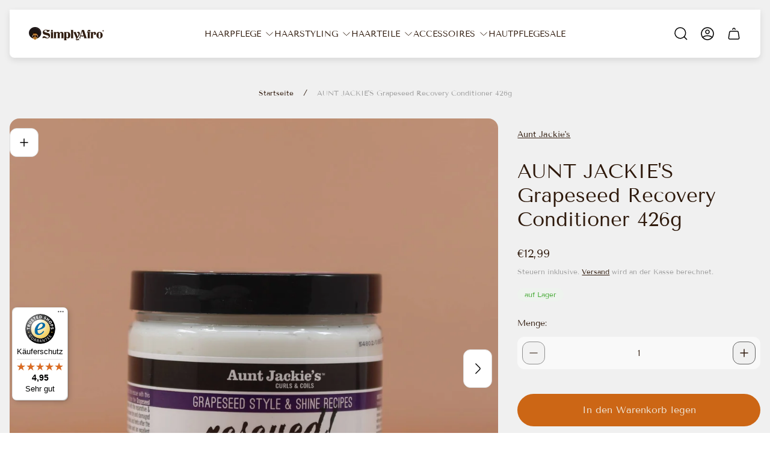

--- FILE ---
content_type: text/html; charset=utf-8
request_url: https://simplyafro.com/collections/aunt-jackies/products/aunt-jackies-grapeseed-recovery-conditioner-426g
body_size: 65043
content:
<!doctype html>
<html class="no-js" lang="de">
	<head>
		<meta charset="utf-8">
		<meta http-equiv="X-UA-Compatible" content="IE=edge">
		<meta name="viewport" content="width=device-width,initial-scale=1">
		<meta name="theme-color" content="">
		<meta name="format-detection" content="telephone=no"><link rel="canonical" href="https://simplyafro.com/products/aunt-jackies-grapeseed-recovery-conditioner-426g">
		<link rel="preconnect" href="https://cdn.shopify.com" crossorigin><link rel="icon" href="//simplyafro.com/cdn/shop/files/SA_ICON_IG_Favicon_32x32.gif?v=1643638302" type="image/png"><link rel="preconnect" href="https://fonts.shopifycdn.com" crossorigin><title>AUNT JACKIE&#39;S Grapeseed Recovery Conditioner 426g&ndash; SimplyAfro®</title><meta name="description" content="Belebt trockenes, geschädigtes und lebloses Haar. Schließt Feuchtigkeit ein und bringt das Haar zum Glänzen. Hinterlässt weicheres Haar. Der Aunty Jackie&#39;s Grapeseed Recovery Conditioner ist die ultra-feuchtigkeitsspendende und tiefenwirksame Pflegebehandlung. Das frisch aus der Grapeseed Recipes-Kollektion gepflückte, nährende Traubenkernöl wird mit den reparativen und wachstumsfördernden Rizinus- und Tamanuölen gemischt, um trockenes und geschädigtes Haar wiederzubeleben und zu regenerieren.">

<meta property="og:site_name" content="SimplyAfro®">
<meta property="og:url" content="https://simplyafro.com/products/aunt-jackies-grapeseed-recovery-conditioner-426g">
<meta property="og:title" content="AUNT JACKIE&#39;S Grapeseed Recovery Conditioner 426g">
<meta property="og:type" content="product">
<meta property="og:description" content="Belebt trockenes, geschädigtes und lebloses Haar. Schließt Feuchtigkeit ein und bringt das Haar zum Glänzen. Hinterlässt weicheres Haar. Der Aunty Jackie&#39;s Grapeseed Recovery Conditioner ist die ultra-feuchtigkeitsspendende und tiefenwirksame Pflegebehandlung. Das frisch aus der Grapeseed Recipes-Kollektion gepflückte, nährende Traubenkernöl wird mit den reparativen und wachstumsfördernden Rizinus- und Tamanuölen gemischt, um trockenes und geschädigtes Haar wiederzubeleben und zu regenerieren."><meta property="og:image" content="http://simplyafro.com/cdn/shop/products/AUNT-JACKIES-Grapeseed-Recovery-Conditioner-426g-1.jpg?v=1659464377">
	<meta property="og:image:secure_url" content="https://simplyafro.com/cdn/shop/products/AUNT-JACKIES-Grapeseed-Recovery-Conditioner-426g-1.jpg?v=1659464377">
	<meta property="og:image:width" content="2048">
	<meta property="og:image:height" content="2048"><meta property="og:price:amount" content="12,99">
	<meta property="og:price:currency" content="EUR"><meta name="twitter:card" content="summary_large_image">
<meta name="twitter:title" content="AUNT JACKIE&#39;S Grapeseed Recovery Conditioner 426g">
<meta name="twitter:description" content="Belebt trockenes, geschädigtes und lebloses Haar. Schließt Feuchtigkeit ein und bringt das Haar zum Glänzen. Hinterlässt weicheres Haar. Der Aunty Jackie&#39;s Grapeseed Recovery Conditioner ist die ultra-feuchtigkeitsspendende und tiefenwirksame Pflegebehandlung. Das frisch aus der Grapeseed Recipes-Kollektion gepflückte, nährende Traubenkernöl wird mit den reparativen und wachstumsfördernden Rizinus- und Tamanuölen gemischt, um trockenes und geschädigtes Haar wiederzubeleben und zu regenerieren.">
<meta property="theme:layout" content="theme">
<meta property="theme:template" content="product">
<style>
	shopify-accelerated-checkout {
		--shopify-accelerated-checkout-button-block-size: 54px;
		--shopify-accelerated-checkout-button-border-radius: 32px;
		--shopify-accelerated-checkout-button-box-shadow: none;
		--shopify-accelerated-checkout-skeleton-background-color: #dedede;
		--shopify-accelerated-checkout-skeleton-animation-opacity-start: 1;
		--shopify-accelerated-checkout-skeleton-animation-opacity-end: 0.5;
		--shopify-accelerated-checkout-skeleton-animation-duration: 4s;
		--shopify-accelerated-checkout-skeleton-animation-timing-function: ease;
	}
	shopify-accelerated-checkout-cart {
		--shopify-accelerated-checkout-button-block-size: 54px;
		--shopify-accelerated-checkout-button-inline-size: 54px;
		--shopify-accelerated-checkout-button-border-radius: 32px;
		--shopify-accelerated-checkout-button-box-shadow: none;
		--shopify-accelerated-checkout-inline-alignment: flex-start;
		--shopify-accelerated-checkout-row-gap: 16px;
		--shopify-accelerated-checkout-skeleton-background-color: #dedede;
		--shopify-accelerated-checkout-skeleton-animation-opacity-start: 1;
		--shopify-accelerated-checkout-skeleton-animation-opacity-end: 0.5;
		--shopify-accelerated-checkout-skeleton-animation-duration: 4s;
		--shopify-accelerated-checkout-skeleton-animation-timing-function: ease;
	}

	:root {
		
		--global-container-width: 1952px;
		--global-border-radius: 16px;
		--global-gap: 16px;
		--global-gap-small: 8px;
		

		--loading-image: url(//simplyafro.com/cdn/shop/t/32/assets/loading.svg?v=139510183042965767481758107393);

		
		--color-black: #000;
		--color-black-light: rgba(0, 0, 0, 0.7);
		--color-white: #fff;
		--color-gray: #757575;
		--color-light-gray: #E9E9E9;
		--color-dark-gray: #999999;
		--color-valencia: #D33636;
		--color-silver: #C4C4C4;
		--color-snow: #F8F8F8;
		--color-whisper: #E6E6E6;
		--color-chelsea-cucumber: #81B154;
		--color-fire-bush: #E49D49;
		--color-green-success: #198754;
		--color-red-error: #B00020;
		--color-ghost-white: #F9F9F9;


	--color-slider-arrow-background:#292929;
	--color-slider-arrow-icon:#ffffff;
	--color-slider-arrow-border:rgba(0,0,0,0);


	--color-slider-arrow-background-hover:#454545;
	--color-slider-arrow-icon-hover:#ffffff;
	--color-slider-arrow-border-hover:rgba(0,0,0,0);

	--color-icon-available:#e3f2e1;
	--color-icon-out-of-stock:#f6f6f6;

	--color-cart-notification-background:#161E13;
	--color-cart-notification-text:#FFFFFF;
	--color-cart-notification-cross:#FFFFFF;


	--color-overlay:#000000;


	--color-background:#f0f0f0;
	--color-background-darken: #e9e9e9;
	--color-background-secondary: #f9f9f9;
	--color-img-placeholder-bg: #dedede;
	--color-background-popup-drawer: #fff;

		
		--color-text-primary:#2e190b;
		--color-text-secondary:#525252;
		--color-text-thirdly:#9d9d9d;
		--color-heading:#2e190b;
		--link-color:#2e190b;
		--color-accent:#cc6615;
		--color-text-attention: #ff0000;
		--color-text-success: #36BA20;
		--color-sale-label: #FFFFFF;
		--color-label-base:#525252;
		--color-label-primary:#FFFFFF;
		--color-label-secondary:#FFFFFF;
		--color-label-sold-out:#000000;

		
		--color-border-primary:#000000;
		--color-border-secondary:#646464;
		--color-border-thirdly:#cdcdcd;

		

		
			--button-text-color-primary:#2e190b;
			--button-background-color-primary:#efe7db;

			--button-text-color-primary-hover:#efe7db;
			--button-background-color-primary-hover:#9d9d9d;

		
			--button-text-color-secondary:#efe7db;
			--button-background-color-secondary:#cc6615;

			--button-text-color-secondary-hover:#efe7db;
			--button-background-color-secondary-hover:#2e190b;

		
			--button-text-color-primary-with-border:#efe7db;
			--button-background-color-primary-with-border:rgba(0,0,0,0);
			--button-border-color-primary-with-border:#ffffff;

			--button-text-color-primary-with-border-hover:#000000;
			--button-background-color-primary-with-border-hover:#ffffff;
			--button-border-color-primary-with-border-hover:#ffffff;

		
			--button-text-color-secondary-with-border:#525252;
			--button-background-color-secondary-with-border:rgba(0,0,0,0);
			--button-border-color-secondary-with-border:#525252;

			--button-text-color-secondary-with-border-hover:#ffffff;
			--button-background-color-secondary-with-border-hover:#525252;
			--button-border-color-secondary-with-border-hover:#525252;

		
			--button-icon-color-social:#000000;
			--button-background-color-social:rgba(0,0,0,0);
			--button-border-color-social:#000000;

		
			--button-icon-color-social-hover:#ffffff;
			--button-background-color-social-hover:#000000;
			--button-border-color-social-hover:rgba(0,0,0,0);

		
			--product-card-button-text-color:#000000;
			--product-card-button-background-color:#ffffff;

		
			--product-card-button-text-color-hover:#ffffff;
			--product-card-button-background-color-hover:#000000;

		
			--product-card-button-border-color:#000000;
			--product-card-button-border-color-hover:#ffffff;

		
		--color-preloader-primary:#E6E6E6;
		--color-preloader-secondary:#000000;
		--background-color-preloader:rgba(255, 255, 255, 0.35);

		--color-background-label-base:rgba(205, 205, 205, 0.2);
	--color-background-label-primary:#cc0000;
	--color-background-label-secondary:#408400;
		--color-background-label-sale:#cc0000;
	--color-background-label-sold-out:#f2f2f2;

	--color-border-label-base:#E9E9E9;
	--color-border-label-primary:#E9E9E9;
	--color-border-label-secondary:#E9E9E9;
	--color-border-label-sold-out:#E9E9E9;
		--color-border-label-sale:#E9E9E9;

	--color-background-quick-buttons: #f9f9f9;
	--color-border-quick-buttons: #e9e9e9;
	--color-text-quick-buttons: #000000;
	--color-compare-sticky-button-bg: #333333;
	--color-compare-sticky-button-color: #fff;
	--color-pdp-compare-button-bg: #f9f9f9;
	--color-pdp-compare-button-color: #000;
	--color-pdp-compare-button-border-color: #E9E9E9;
}

		
		
		
		
		@font-face {
  font-family: "Tenor Sans";
  font-weight: 400;
  font-style: normal;
  font-display: swap;
  src: url("//simplyafro.com/cdn/fonts/tenor_sans/tenorsans_n4.966071a72c28462a9256039d3e3dc5b0cf314f65.woff2") format("woff2"),
       url("//simplyafro.com/cdn/fonts/tenor_sans/tenorsans_n4.2282841d948f9649ba5c3cad6ea46df268141820.woff") format("woff");
}
@font-face {
  font-family: "Tenor Sans";
  font-weight: 400;
  font-style: normal;
  font-display: swap;
  src: url("//simplyafro.com/cdn/fonts/tenor_sans/tenorsans_n4.966071a72c28462a9256039d3e3dc5b0cf314f65.woff2") format("woff2"),
       url("//simplyafro.com/cdn/fonts/tenor_sans/tenorsans_n4.2282841d948f9649ba5c3cad6ea46df268141820.woff") format("woff");
}

		
		
		

		

		

		:root {
			--body-font-size:14px;
			--body-font-size-without-unit:14;
			--heading-font-size:14px;
			--base-font-family: "Tenor Sans", sans-serif;
			--heading-font-family: "Tenor Sans", sans-serif;
			--heading-font-weight:400;
			--heading-text-transform:none;
			--button-font-family: "Tenor Sans", sans-serif;
			--button-font-size:16px;
			--button-text-transform:none;
		}

		

			:root {
				--product-card-object-fit:cover;
			}

		

			:root {
				--sticky-sidebar-offset-top: 40px;
			}@media (-moz-touch-enabled: 0), (hover: hover) {
			body * {
				scrollbar-color:rgba(0, 0, 0, 0.2) rgba(0, 0, 0, 0.0);
			}

			body *::-webkit-scrollbar-track {
				background-color:rgba(0, 0, 0, 0.0);
			}

			body *::-webkit-scrollbar-thumb {
				background-color:rgba(0, 0, 0, 0.2);
			}
		}
</style>
<link rel="preload" as="style" href="//simplyafro.com/cdn/shop/t/32/assets/main.build.css?v=123340536824588187441758107393">



  <link href="//simplyafro.com/cdn/shop/t/32/assets/main.build.css?v=123340536824588187441758107393" rel="stylesheet" type="text/css" media="all" />

<script>
			window.themeCore = window.themeCore || {};
			window.themeCore.productPlaceholderImage ="https:\/\/simplyafro.com\/cdn\/shopifycloud\/storefront\/assets\/no-image-2048-a2addb12.gif";
			window.themeCore.productPlaceholderImageFocal = null;
		</script><script>
	function unescape(value) {
		const doc = new DOMParser().parseFromString(value, "text/html");

		return doc.body.innerHTML;
	}

	window.themeCore = window.themeCore || {};
	window.themeCore.translations = window.themeCore.translations || {};
	window.themeCore.translations = {
		...window.themeCore.translations,
		get(name, params = {}) {
			try {
				const translation = name.split(".").reduce((translations, key) => {
					if (translations.hasOwnProperty(key)) {
						return translations[key];
					}

					throw new Error("Translation missed");
				}, this.translations);

				return Object.keys(params).reduce((result = "", key) => {
					let regex = new RegExp(`{{(\\s+)?(${key})(\\s+)?}}`, "gm");

					return result.replace(regex, params[key]);
				}, unescape(translation));
			} catch (e) {}

			return `"${name}" translation missed`;
		},
		all() {
			return this.translations;
		}
	}
	</script>
<script>
    window.themeCore = window.themeCore || {};
    window.themeCore.translations = window.themeCore.translations  || {}
    window.themeCore.translations.translations = {
  "general": {
    "accessibility": {
      "error":"Fehler",
      "form_error_title":"Bitte passen Sie Folgendes an:",
      "skip_to_content":"Zum Inhalt springen",
      "close_modal":"Schließen (esc)",
      "close_announcement_bar":"Ankündigungsleiste schließen",
      "video_play":"Video abspielen",
      "video_pause":"Video anhalten",
      "unit_price_separator":"pro",
      "link_messages": {
        "new_window":"öffnet ein neues Fenster",
        "link_to_home_page":"Link zur Home page"},
      "slider": {
        "prev_slide_message":"Vorherige Folie",
        "next_slide_message":"Nächste Folie",
        "first_slide_message":"Dies ist die erste Folie",
        "last_slide_message":"Dies ist die letzte Folie",
        "slide_label_message":"{{index}} \/ {{slidesLength}}",
        "pagination_bullet_message":"Gehen Sie zur Folie {{index}}"},
      "total_reviews":"Gesamtbewertungen",
      "star_reviews_info":"Produktrezensionen: {{ rating_value }} aus {{ rating_max }} Sterne",
      "close":"Nahe",
      "full_width":"Gesamtbreite",
      "zoom_button":"Zoomen",
      "scroll_to_top":"Nach oben scrollen"},
    "meta": {
      "tags":"Getaggt \u0026quot;{{ tags }}\u0026quot;",
      "page":"Seite {{ page }}"},
    "pagination": {
      "label":"Paginierung",
      "page":"Seite {{ number }}",
      "last_page":"Letzte Seite, seite {{ number }}",
      "next":"Nächste Seite",
      "previous":"Vorherige Seite",
      "lazy_load":"Mehr laden",
      "lazy_load_aria":"Mehr laden {{ items }}"},
    "password_page": {
      "opening_soon":"Baldige Eröffnung",
      "error_heading":"Falsches Passwort",
      "close_popup":"Popup schließen",
      "footer_text":"\u0026lt;p\u0026gt;Sind Sie der Geschäftsinhaber? \u0026lt;a href=\u0026quot;\/admin\u0026quot;\u0026gt;Hier anmelden\u0026lt;\/a\u0026gt;\u0026lt;\/p\u0026gt;",
      "login_form_submit":"Eintreten",
      "header_open_popup_button":"Mit Passwort eingeben",
      "form_label":"Ihr Passwort",
      "form_placeholder":"Geben Sie Ihr Passwort ein",
      "content_label":"Email",
      "content_success":"Danke fürs Abonnieren",
      "content_button_label":"Abonnieren"},
    "social": {
      "alt_text": {
        "share_on_facebook":"Auf Facebook teilen",
        "share_on_twitter":"Auf X (Twitter) teilen",
        "share_on_instagram":"Auf Instagram teilen",
        "share_on_pinterest":"Auf Pinterest teilen"},
      "social_link_aria_label":"Besuchen Sie unser {{ social }} Seite. In einem neuen Fenster öffnen",
      "share_button":"Teilen Sie",
      "share_success":"Link kopiert!"},
    "search": {
      "no_results":"Keine Ergebnisse für \u0026quot;{{ query }}\u0026quot; gefunden. Überprüfen Sie die Rechtschreibung oder formulieren Sie Ihre Anfrage neu.",
      "results_with_count": {
        "one":"{{ count }} Ergebnis für \u0026quot;{{ terms }}\u0026quot;",
        "other":"{{ count }} Ergebnisse für \u0026quot;{{ terms }}\u0026quot;"},
      "heading": {
        "one":"Suchergebnis",
        "other":"Suchergebnisse"},
      "breadcrumbs_name":"Suche",
      "search_submit_button":"Suche",
      "search_input_placeholder":"Suche",
      "grid_view_1":"Ändern Sie die Rasteransicht auf 1 Produkt pro Zeile",
      "grid_view_2":"Ändern Sie die Rasteransicht auf 2 Produkte pro Zeile",
      "grid_view_3":"Ändern Sie die Rasteransicht auf 3 Produkte pro Zeile",
      "grid_view_4":"Ändern Sie die Rasteransicht auf 4 Produkte pro Zeile"},
    "predictive_search": {
      "title":"Suche",
      "placeholder":"Wonach suchen Sie?",
      "products":"Produkte",
      "articles":"Artikel",
      "pages":"Seiten",
      "no_results":"Es konnten keine Ergebnisse gefunden werden",
      "submit":"Alle Ergebnisse anzeigen",
      "products_aria_label":"Produkte",
      "articles_aria_label":"Artikel",
      "pages_aria_label":"Seiten",
      "placeholder_aria_label":"Suche",
      "close_aria_label":"Suche beenden",
      "submit_query_aria_label":"Suchanfrage stellen",
      "reset_aria_label":"Suche zurücksetzen",
      "comments":"{{ count }} kommentare",
      "comments_single":"{{ count }} kommentar"},
    "filters": {
      "title":"Filter",
      "active_title":"Aktive Filter",
      "number_of_products_found":"gefundene {{ number }} Produkte",
      "number_of_product_found":"gefundene {{ number }} Produkt",
      "applied_filters":"Angewandte Filter",
      "open_filter_menu_aria":"Filtern und sortieren (Filtermenü öffnen)",
      "close_filter_menu_aria":"Filtermenü schließen",
      "price_range_placeholder":"Darf nicht leer sein!",
      "remove_filter_button_aria":"Filter entfernen nach {{ type }}: {{ value }}",
      "clear_all":"Alles löschen",
      "filter_price_from":"Preis von...",
      "filter_price_to":"Preis bis...",
      "filter_and_operator_subtitle":"Passen Sie alle zusammen"},
    "payment": {
      "method":"Zahlungsmöglichkeiten"},
    "breadcrumbs": {
      "title":"Semmelbrösel",
      "home":"Startseite"},
    "localization": {
      "update_language":"Sprache aktualisieren",
      "update_country":"Land\/Region aktualisieren"}
  },
  "sections": {
    "grid_images": {
      "label_placeholder":"Etikett",
      "heading_placeholder":"Überschrift"},
    "banner": {
      "timer_days_label":"Tage",
      "timer_hours_label":"Stunden",
      "timer_minutes_label":"Protokoll",
      "timer_seconds_label":"Sekunden"},
    "countdown_banner": {
      "timer_days_label":"Tage",
      "timer_hours_label":"Stunden",
      "timer_minutes_label":"Protokoll",
      "timer_seconds_label":"Sekunden"},
    "shop_the_look": {
      "point_button":"Punkt: {{ title }}",
      "add_to_cart_disabled":"Wählen Sie Produkte",
      "add_to_cart":"In den Warenkorb legen",
      "add_to_cart_sold_out":"Ausverkauft",
      "subtotal":"Zwischensumme: ",
      "open_modal_aria_label":"Offener Modal-Look",
      "close_modal_aria_label":"Modal zum Anschauen",
      "open_modal_label":"Kaufen Sie den Look"},
    "collection_list": {
      "card_title":"Titel der Sammlung",
      "one_product":"produkt",
      "many_products":"produkte"},
    "product_tabs": {
      "button_aria":"Tab {{ number }} öffnen"},
    "trend_products": {
      "open_popup":"Produktdetails: {{ title }}"},
    "bundle": {
      "total":"Insgesamt: "},
    "video": {
      "button_text":"Video abspielen"},
    "search_template": {
      "products":"Produkte ({{ count }})",
      "articles":"Artikel ({{ count }})",
      "pages":"Seiten ({{ count }})",
      "submit_query_aria_label":"Submit search query",
      "reset_aria_label":"Reset search"}
  },
  "blogs": {
    "general": {
      "empty_blog":"Keine Artikel finden",
      "lazy_load_button":"Mehr laden"},
    "article": {
      "view_all":"Alle Artikel",
      "learn_more":"Mehr erfahren",
      "back_to_blog":"Alle {{ title }}",
      "published_at":"Artikel veröffentlicht unter: ",
      "author":"Autor des Artikels: ",
      "tag":"Artikel-Tag: ",
      "learn_more_link_aria":"Erfahren Sie mehr über {{ title }}",
      "share":"Share:",
      "comments":"{{ count }} Kommentare",
      "comments_count":"Kommentare zum Artikel zählen: ",
      "one_comment":"kommentar",
      "many_comments":"kommentare"},
    "comments": {
      "title":"Hinterlassen Sie einen Kommentar",
      "name":"Name",
      "name_placeholder":"Ihren Namen eingeben",
      "email":"E-Mail",
      "email_placeholder":"john.smith@example.com",
      "message":"Nachricht",
      "message_placeholder":"Ihre Nachricht eingeben",
      "post":"Kommentar schreiben",
      "moderated":"Bitte beachten Sie, dass Kommentare vor ihrer Veröffentlichung genehmigt werden müssen.",
      "success_moderated":"Ihr Kommentar wurde erfolgreich veröffentlicht. Wir werden ihn in Kürze veröffentlichen, da unser Blog moderiert wird.",
      "success":"Ihr Kommentar wurde erfolgreich abgeschickt! Dankeschön!"}
  },
  "cart": {
    "general": {
      "title":"Einkaufswagen",
      "note":"Fügen Sie eine Notiz zu Ihrer Bestellung hinzu",
      "edit_note":"Bearbeiten Sie eine Notiz zu Ihrer Bestellung",
      "discount":"Rabattcode anwenden",
      "discount_accordion_button":"Rabatt",
      "discount_placeholder":"Rabattcode",
      "remove_discount":"Rabatt {{ code }} entfernen",
      "apply_discount":"Anwenden",
      "shipping_discount_error":"Versandrabatte werden an der Kasse nach Eingabe der Adresse angezeigt",
      "discount_code_error":"Der Rabattcode kann nicht auf deinen Warenkorb angewendet werden",
      "discount_applied":"Rabattcode angewendet: {{ code }}",
      "note_placeholder":"Hinterlassen Sie eine Nachricht für den Verkäufer",
      "upsell":"Upsell-Produkte",
      "remove":"Entfernen",
      "subtotal":"Zwischensumme",
      "savings":"Du sparst",
      "taxes_and_shipping_at_checkout":"Steuern und Versandkosten werden an der Kasse berechnet",
      "taxes_and_shipping_policy_at_checkout_html":"Steuern und \u003ca href=\"{{ link }}\"\u003eVersand\u003c\/a\u003e berechnet an der Kasse",
      "taxes_included_but_shipping_at_checkout":"Inklusive Steuern und Versandkosten, die an der Kasse berechnet werden.",
      "taxes_included_and_shipping_policy_html":"Inklusive Steuer. \u003ca href=\"{{ link }}\"\u003eVersand\u003c\/a\u003e berechnet an der Kasse.",
      "checkout":"Kasse",
      "empty":"Ihr Warenkorb ist derzeit leer.",
      "edit":"Bearbeiten",
      "continue_shopping":"Weiter einkaufen",
      "view_quantity_rules":"Mengenregelungen anzeigen",
      "volume_pricing_available":"Volumenpreise verfügbar"},
    "label": {
      "product":"Produkt",
      "price":"Preis",
      "quantity":"Menge",
      "total":"Insgesamt"},
    "shipping_bar": {
      "progress":"Kostenloser Versand Fortschritt {{ value }}%"},
    "errors": {
      "quantity":"Sie können nur die Anzahl  {{ count }} von {{ title }} zu Ihrem Warenkorb."},
    "notifications": {
      "view_cart":"Warenkorb ansehen",
      "added_heading":"HINZUFÜGEN",
      "error":"EINKAUFSWAGENFEHLER"},
    "reminder": {
      "accessibility": {
        "cart":"Wagen",
        "cart_drawer":"Wagenschublade",
        "close_button":"Benachrichtigung schließen"}
    },
    "shipping_rates": {
      "accordion_title":"Berechnung der Versandtarife",
      "country_label":"Land",
      "province_label":"Provinz",
      "zip_label":"Postleitzahl\/Postleitzahl",
      "calculate_button":"Berechnen Sie",
      "price_free":"KOSTENLOS",
      "no_shipping":"Entschuldigung! Wir liefern nicht hierher."}
  },
  "collections": {
    "general": {
      "empty_collection":"Keine Produkte gefunden",
      "items_with_count": {
        "one":"{{ count }} Produkt",
        "other":"{{ count }} Produkte"},
      "filter_and_sort":"Filtern",
      "collection_card_link_aria_label":"Zur Sammlung gehen \u0026#39;{{ title }}\u0026#39; Seite",
      "grid_view_1":"Ändern Sie die Rasteransicht auf 1 Produkt pro Zeile",
      "grid_view_2":"Ändern Sie die Rasteransicht auf 2 Produkte pro Zeile",
      "grid_view_3":"Ändern Sie die Rasteransicht auf 3 Produkte pro Zeile",
      "grid_view_4":"Ändern Sie die Rasteransicht auf 4 Produkte pro Zeile"},
    "sorting": {
      "title":"Sortieren nach"}
  },
  "contact": {
    "form": {
      "error":"Fehler:",
      "success_heading":"Vielen Dank, dass Sie mit uns Kontakt aufgenommen haben. Wir werden uns so schnell wie möglich bei Ihnen melden!",
      "error_heading":"Das Kontaktformular wurde aufgrund eines Fehlers nicht abgeschickt.",
      "map_link_aria_label":"Karte mit Standort in neuem Fenster öffnen"}
  },
  "customer": {
    "account": {
      "title":"Konto",
      "details":"Details zum Konto",
      "view_addresses":"Adressen anzeigen",
      "return":"Zurück zu den Kontodetails",
      "show_password":"Passwort anzeigen",
      "shipping_address":"Lieferadresse:",
      "subtotal":"Zwischensumme:"},
    "activate_account": {
      "title":"Konto freischalten",
      "subtext":"Erstellen Sie Ihr Passwort, um Ihr Konto zu aktivieren.",
      "password":"Passwort",
      "password_aria_label":"Passwort",
      "password_confirm":"Bestätigen Sie Ihr Passwort",
      "password_confirm_aria_label":"Bestätigen Sie Ihr Passwort",
      "submit":"Konto freischalten",
      "submit_aria_label":"Konto freischalten",
      "cancel":"Einladung ablehnen",
      "cancel_aria_label":"Einladung ablehnen"},
    "addresses": {
      "title":"Ihre Adressen",
      "default":"Standard",
      "add_new":"Eine neue Adresse hinzufügen",
      "edit_address":"Adresse bearbeiten",
      "first_name":"Vorname",
      "enter_first_name":"Geben Sie Ihren Vornamen ein",
      "last_name":"Nachname",
      "enter_last_name":"Geben Sie Ihren Nachnamen ein",
      "company":"Unternehmen",
      "enter_company":"Geben Sie Ihr Unternehmen ein",
      "address_1":"Adresse 1",
      "enter_address_1":"Geben Sie Ihre Adresse ein 1",
      "address_2":"Address 2",
      "enter_address_2":"Geben Sie Ihre Adresse ein 2",
      "city":"Stadt",
      "enter_city":"Geben Sie Ihre Stadt ein",
      "country":"Land",
      "select_country":"Land auswählen",
      "province":"Provinz",
      "select_province":"Provinz auswählen",
      "zip":"Postanschrift\/Postleitzahl",
      "enter_zip":"Geben Sie Ihre Postleitzahl ein",
      "phone":"Telefon",
      "enter_phone":"Geben Sie Ihr Telefon ein",
      "set_default":"Als Standardadresse festlegen",
      "add":"Adresse hinzufügen",
      "add_address":"Adresse hinzufügen",
      "update":"Adresse aktualisieren",
      "update_address":"Adresse aktualisieren",
      "cancel":"Abbrechen",
      "cancel_addresses":"Abbrechen",
      "edit":"Bearbeiten",
      "delete":"Löschen",
      "delete_confirm":"Sind Sie sicher, dass Sie diese Adresse löschen möchten?"},
    "login": {
      "title":"Anmeldung",
      "email":"E-Mail",
      "email_placeholder":"john.smith@example.com",
      "email_aria_label":"E-Mail eingeben",
      "password":"Passwort",
      "password_placeholder":"Geben Sie Ihr Passwort ein",
      "recover_password":"Haben Sie Ihr Passwort vergessen?",
      "sign_in":"Eintragen",
      "signup":"Ein Konto erstellen",
      "password_aria_label":"Passwort eingeben",
      "recover_aria_label":"Passwort wiederherstellen",
      "new_customer":"Neuer Kunde?",
      "sign_in_aria_label":"Eintragen",
      "sign_up_aria_label":"Registrieren Sie sich"},
    "orders": {
      "title":"Geschichte der Bestellung",
      "order_number":"Bestellung",
      "date":"Datum der Bestellung",
      "payment_status":"Status",
      "total":"Insgesamt",
      "none":"Sie haben noch keine Bestellungen aufgegeben.",
      "quantity":"Menge",
      "show_order":"Bestellung anzeigen"},
    "order": {
      "title":"Bestellung {{ name }}",
      "date":"Platziert am {{ date }}",
      "cancelled":"Bestellung storniert am {{ date }}",
      "cancelled_reason":"Grund: {{ reason }}",
      "billing_address":"Rechnungsadresse",
      "payment_status":"Zahlungsstatus",
      "shipping_address":"Shipping Address",
      "fulfillment_status":"Lieferadresse",
      "discount":"Rabatt:",
      "shipping":"Versand",
      "tax":"Steuer",
      "product":"Produkt",
      "sku":"SKU",
      "price":"Preis pro Einheit",
      "quantity":"Menge",
      "total":"Insgesamt",
      "fulfilled_at":"Erfüllt",
      "subtotal":"Zwischensumme:",
      "track_shipment":"Sendung verfolgen",
      "view_order":"Bestellung ansehen"},
    "recover_password": {
      "title":"Ihr Passwort zurücksetzen",
      "submit":"Einreichen",
      "button_aria_label":"Einreichen",
      "cancel":"Abbrechen",
      "cancel_aria_label":"Abbrechen",
      "subtext":"Wir senden Ihnen eine E-Mail, um Ihr Passwort zurückzusetzen.",
      "success":"Wir haben Ihnen eine E-Mail mit einem Link zur Aktualisierung Ihres Passworts geschickt."},
    "reset_password": {
      "title":"Konto zurücksetzen",
      "subtext":"Geben Sie ein neues Passwort für das Konto ein.",
      "password":"Passwort",
      "reset_password_aria_label":"Passwort",
      "password_confirm":"Bestätigen Sie Ihr Passwort",
      "password_confirm_aria_label":"Bestätigen Sie das Passwort",
      "submit":"Passwort zurücksetzen",
      "submit_aria_label":"Passwort zurücksetzen"},
    "register": {
      "title":"Konto erstellen",
      "first_name":"Vorname",
      "last_name":"Nachname",
      "email":"E-Mail",
      "password":"Passwort",
      "first_name_placeholder":"Geben Sie Ihren Vornamen ein",
      "last_name_placeholder":"Geben Sie Ihren Nachnamen ein",
      "email_placeholder":"john.smith@example.com",
      "password_placeholder":"Geben Sie Ihr Passwort ein",
      "submit":"Konto erstellen",
      "sign_in":"Einloggen",
      "have_account":"Ich habe ein Konto",
      "password_not_match":"Bestätigungspasswort stimmt nicht mit Ihrem Passwort überein",
      "first_name_aria_label":"Vornamen eingeben",
      "last_name_aria_label":"Nachname eingeben",
      "email_aria_label":"E-Mail eingeben",
      "password_aria_label":"Passwort eingeben",
      "submit_aria_label":"Registrieren Sie sich",
      "sign_in_aria_label":"Eintragen"}
  },
  "layout": {
    "navigation": {
      "search":"Suche",
      "main_menu":"Hauptnavigation",
      "open_drawer_menu":"Schubladenmenü öffnen",
      "close_drawer_menu":"Menü Schublade schließen",
      "drawer_menu":"Menü Schublade",
      "mega_menu":"Mega-Menü"},
    "cart": {
      "items_count": {
        "one":"Artikel",
        "other":"Artikel"}
    },
    "customer": {
      "account":"Konto",
      "log_out":"Abmelden",
      "log_in":"Einloggen"},
    "header": {
      "labels": {
        "store_logo":"Laden-Logo",
        "home_page_link":"Zur Home page gehen",
        "cart":"Wagen",
        "cart_drawer":"Schublade des Wagens",
        "cart_item_count":"Anzahl der Artikel im Warenkorb"}
    }
  },
  "products": {
    "product": {
      "regular_price":"Regulärer Preis",
      "sold_out":"Ausverkauft",
      "sale":"Reduziert",
      "unavailable":"Nicht verfügbar",
      "sale_price":"Verkaufspreis",
      "quantity":"Menge",
      "quantity_in_cart":"(Im warenkorb: {{quantity}})",
      "increments_of":"Inkremente von {{number}}",
      "minimum_of":"Minimum von {{number}}",
      "maximum_of":"Maximum von {{number}}",
      "add_to_cart":"In den Warenkorb legen",
      "pre_order":"Vorbestellung",
      "choose_an_option":"Wählen Sie eine Option",
      "pickup_availability": {
        "view_store_info":"Informationen zum Geschäft anzeigen",
        "check_other_stores":"Verfügbarkeit in anderen Geschäften prüfen",
        "pick_up_available":"Abholung möglich",
        "pick_up_unavailable":"Abholung derzeit nicht möglich",
        "pick_up_available_at_html":"Abholung möglich bei \u003cspan class=\"color-foreground\"\u003e{{ location_name }}\u003c\/span\u003e",
        "pick_up_unavailable_at_html":"Abholung derzeit nicht möglich bei \u003cspan class=\"color-foreground\"\u003e{{ location_name }}\u003c\/span\u003e",
        "unavailable":"Konnte die Verfügbarkeit der Abholung nicht laden",
        "refresh":"Aktualisieren"},
      "volume_pricing": {
        "title":"Volumen-Preisgestaltung",
        "note":"Volumenpreise verfügbar",
        "price_range":"{{ minimum }} - {{ maximum }}",
        "price_at_each":"at {{ price }}\/Stück",
        "each":"{{ price }}\/Stück",
        "show_more":"Mehr anzeigen"},
      "custom_fields_errors": {
        "input_error":"Das Feld darf nicht leer sein",
        "checkbox_error":"Kontrollkästchen muss markiert sein"},
      "price": {
        "from_price_html":"Vom {{ price }}",
        "regular_price":"Regulärer Preis",
        "sale_price":"Verkaufspreis",
        "unit_price":"Preis pro Einheit",
        "taxes_included":"Steuern inklusive.",
        "shipping_policy_html":"\u003ca href=\"{{ link }}\"\u003eVersand\u003c\/a\u003e wird an der Kasse berechnet."},
      "product_labels":"Produktetiketten",
      "product_label":"Produktbezeichnung",
      "share_label":"AKTIE:",
      "product_variants":"Produktvarianten",
      "option_swatch_select":"Wählen {{name}}:",
      "option_select":"-- Wählen Sie {{name}} --",
      "option_select_small":"Wählen Sie {{name}}",
      "timer": {
        "timer_days_label":"Tage",
        "timer_hours_label":"Std",
        "timer_minutes_label":"Protokoll",
        "timer_seconds_label":"Sekunden"},
      "ar_button":"AR-Modell anzeigen",
      "xr_button":"In deinem Bereich ansehen",
      "xr_button_label":"\u0026quot;Ansicht in deinem Raum\u0026quot; lädt den Artikel in ein Augmented-Reality-Fenster",
      "product_notify_me_message":"Bitte benachrichtigen Sie mich, wenn {{ product_title }} verfügbar ist",
      "recipient": {
        "form": {
          "checkbox":"Ich möchte das als Geschenk verschicken",
          "email_label":"Empfänger E-Mail",
          "email_label_optional_for_no_js_behavior":"Empfänger-E-Mail (optional)",
          "email":"Email",
          "name_label":"Empfängername (optional)",
          "name":"Name",
          "message_label":"Nachricht (optional)",
          "message":"Nachricht",
          "max_characters":"{{ max_chars }} zeichen max",
          "send_on":"JJJJ-MM-TT",
          "send_on_label":"Senden an (optional)"}
      },
      "ask_question_form": {
        "email":"Email",
        "name":"Name"}
    },
    "product_card": {
      "product_title":"Titel des Produkts",
      "swatch_color":"Option Farbe: {{ swatch }}",
      "open_quick_view":"Schnellansicht",
      "add_to_cart":"In den Warenkorb legen",
      "quick_view_no_js":"Produkt besuchen",
      "product_labels":"Produktetiketten",
      "product_label":"Produktbezeichnung",
      "product_vendor":"Anbieter: ",
      "product_swatches_overlimit_label": {
        "one":"Das Produkt hat {{ count }} zusätzliche Farbe",
        "other":"Das Produkt hat {{ count }} zusätzliche Farbe"},
      "product_swatches_overlimit":"+{{ count }}"},
    "product_card_with_form": {
      "unselected_variant_button":"Wählen Sie zuerst Optionen aus"},
    "quantity": {
      "label":"Menge",
      "input_label":"Menge für {{ product }}",
      "increase":"Menge erhöhen für {{ product }}",
      "decrease":"Verringerung der Menge für {{ product }}"},
    "quick_view": {
      "visit_product_page":"Produktseite besuchen",
      "close_popup":"Popup schließen"},
    "compare_products": {
      "popup_button":"Popup zum Produktvergleich öffnen",
      "product_button_add":"Füge \u0026#39;{{ product }}\u0026#39; zur Vergleichsliste hinzu",
      "product_button_remove":"Entfernen Sie \u0026#39;{{ product }}\u0026#39; von der Vergleichsliste",
      "quantity_error_heading":"Fehler in der Vergleichsliste: ",
      "quantity_error":"Sie können nicht mehr als 6 Produkte zur Vergleichsliste hinzufügen",
      "clear_all":"Alles löschen",
      "available":"Verfügbar",
      "in_stock":"Verfügbar",
      "out_of_stock":"Nicht auf Lager",
      "vendor":"Verkäufer",
      "type":"Typ",
      "option":"Option {{ number }}",
      "empty_value":"-",
      "link":"Weitere Details"},
    "best_sellers": {
      "product_title":"Titel des Produkts"},
    "discount": {
      "copied":"Kopiert"},
    "drawers": {
      "size_guide":"Leitfaden zur Größe"}
  },
  "gift_cards": {
    "issued": {
      "title":"Hier ist Ihr {{ value }} Geschenkgutschein für {{ shop }}!",
      "title_html":"Hier ist Ihr {{ value }} Geschenkgutschein für {{ shop }}!",
      "subtext":"Ihre Geschenkkarte",
      "gift_card_code":"Code der Geschenkkarte",
      "disabled":"Behinderte",
      "expired":"Abgelaufen am {{ expiry }}",
      "active":"Läuft ab am {{ expiry }}",
      "redeem_html":"Verwenden Sie diesen Code an der Kasse, um Ihre {{ value }} Geschenkkarte einzulösen",
      "shop_link":"Einkaufen beginnen",
      "print":"Diese Geschenkkarte ausdrucken",
      "remaining_html":"{{ balance }} links",
      "add_to_apple_wallet":"Zu Apple Wallet hinzufügen",
      "qr_image_alt":"QR-Code - scannen, um die Geschenkkarte einzulösen",
      "copy_code":"Code kopieren",
      "copy_code_success":"Code erfolgreich kopiert"}
  },
  "newsletter": {
    "label":"E-Mail",
    "success":"Danke für Ihr Abonnement",
    "button_label":"Abonnieren"},
  "newsletter_popup": {
    "label":"E-Mail",
    "success":"Danke für Ihr Abonnement",
    "button_label":"Abonnieren"},
  "product_promo": {
    "button_aria":"Schnellansicht für {{ product_title }}",
    "add_to_cart":"In den Warenkorb legen",
    "sold_out":"Ausverkauft"},
  "promo_banner": {
    "open_link":"Link öffnen",
    "open_popup":"Popup-Fenster für Werbeprodukte öffnen"}
};
</script><script>window.performance && window.performance.mark && window.performance.mark('shopify.content_for_header.start');</script><meta name="google-site-verification" content="hR07RkHt_orSA0tZPig-4FzyPAK64Jt9B3MZhTkpxDM">
<meta name="facebook-domain-verification" content="hli0msz29xc2gj9ahyenfy04e08l5b">
<meta id="shopify-digital-wallet" name="shopify-digital-wallet" content="/55729127447/digital_wallets/dialog">
<meta name="shopify-checkout-api-token" content="cfc9fde5784e36c2cabcc66cbd1d27a8">
<meta id="in-context-paypal-metadata" data-shop-id="55729127447" data-venmo-supported="false" data-environment="production" data-locale="de_DE" data-paypal-v4="true" data-currency="EUR">
<link rel="alternate" type="application/json+oembed" href="https://simplyafro.com/products/aunt-jackies-grapeseed-recovery-conditioner-426g.oembed">
<script async="async" src="/checkouts/internal/preloads.js?locale=de-DE"></script>
<script id="apple-pay-shop-capabilities" type="application/json">{"shopId":55729127447,"countryCode":"DE","currencyCode":"EUR","merchantCapabilities":["supports3DS"],"merchantId":"gid:\/\/shopify\/Shop\/55729127447","merchantName":"SimplyAfro®","requiredBillingContactFields":["postalAddress","email"],"requiredShippingContactFields":["postalAddress","email"],"shippingType":"shipping","supportedNetworks":["visa","maestro","masterCard","amex"],"total":{"type":"pending","label":"SimplyAfro®","amount":"1.00"},"shopifyPaymentsEnabled":true,"supportsSubscriptions":true}</script>
<script id="shopify-features" type="application/json">{"accessToken":"cfc9fde5784e36c2cabcc66cbd1d27a8","betas":["rich-media-storefront-analytics"],"domain":"simplyafro.com","predictiveSearch":true,"shopId":55729127447,"locale":"de"}</script>
<script>var Shopify = Shopify || {};
Shopify.shop = "simplyafroshop.myshopify.com";
Shopify.locale = "de";
Shopify.currency = {"active":"EUR","rate":"1.0"};
Shopify.country = "DE";
Shopify.theme = {"name":"Boutique_V3","id":183646912777,"schema_name":"Boutique","schema_version":"2.1.0","theme_store_id":3051,"role":"main"};
Shopify.theme.handle = "null";
Shopify.theme.style = {"id":null,"handle":null};
Shopify.cdnHost = "simplyafro.com/cdn";
Shopify.routes = Shopify.routes || {};
Shopify.routes.root = "/";</script>
<script type="module">!function(o){(o.Shopify=o.Shopify||{}).modules=!0}(window);</script>
<script>!function(o){function n(){var o=[];function n(){o.push(Array.prototype.slice.apply(arguments))}return n.q=o,n}var t=o.Shopify=o.Shopify||{};t.loadFeatures=n(),t.autoloadFeatures=n()}(window);</script>
<script id="shop-js-analytics" type="application/json">{"pageType":"product"}</script>
<script defer="defer" async type="module" src="//simplyafro.com/cdn/shopifycloud/shop-js/modules/v2/client.init-shop-cart-sync_e98Ab_XN.de.esm.js"></script>
<script defer="defer" async type="module" src="//simplyafro.com/cdn/shopifycloud/shop-js/modules/v2/chunk.common_Pcw9EP95.esm.js"></script>
<script defer="defer" async type="module" src="//simplyafro.com/cdn/shopifycloud/shop-js/modules/v2/chunk.modal_CzmY4ZhL.esm.js"></script>
<script type="module">
  await import("//simplyafro.com/cdn/shopifycloud/shop-js/modules/v2/client.init-shop-cart-sync_e98Ab_XN.de.esm.js");
await import("//simplyafro.com/cdn/shopifycloud/shop-js/modules/v2/chunk.common_Pcw9EP95.esm.js");
await import("//simplyafro.com/cdn/shopifycloud/shop-js/modules/v2/chunk.modal_CzmY4ZhL.esm.js");

  window.Shopify.SignInWithShop?.initShopCartSync?.({"fedCMEnabled":true,"windoidEnabled":true});

</script>
<script>(function() {
  var isLoaded = false;
  function asyncLoad() {
    if (isLoaded) return;
    isLoaded = true;
    var urls = ["https:\/\/cdn.one.store\/javascript\/dist\/1.0\/jcr-widget.js?account_id=shopify:simplyafroshop.myshopify.com\u0026shop=simplyafroshop.myshopify.com","https:\/\/cdn-bundler.nice-team.net\/app\/js\/bundler.js?shop=simplyafroshop.myshopify.com","https:\/\/edt.uppercommerce.com\/js\/estimate.js?v=1707154981\u0026shop=simplyafroshop.myshopify.com","https:\/\/assets.cdn.animatedbanner.xyz\/assets\/script\/bar.js?cbreak=1669236566.0541754\u0026shop=simplyafroshop.myshopify.com","https:\/\/tseish-app.connect.trustedshops.com\/esc.js?apiBaseUrl=aHR0cHM6Ly90c2Vpc2gtYXBwLmNvbm5lY3QudHJ1c3RlZHNob3BzLmNvbQ==\u0026instanceId=c2ltcGx5YWZyb3Nob3AubXlzaG9waWZ5LmNvbQ==\u0026shop=simplyafroshop.myshopify.com"];
    for (var i = 0; i < urls.length; i++) {
      var s = document.createElement('script');
      s.type = 'text/javascript';
      s.async = true;
      s.src = urls[i];
      var x = document.getElementsByTagName('script')[0];
      x.parentNode.insertBefore(s, x);
    }
  };
  if(window.attachEvent) {
    window.attachEvent('onload', asyncLoad);
  } else {
    window.addEventListener('load', asyncLoad, false);
  }
})();</script>
<script id="__st">var __st={"a":55729127447,"offset":3600,"reqid":"538bc711-06d0-40eb-a675-3be3f8e6c611-1769372429","pageurl":"simplyafro.com\/collections\/aunt-jackies\/products\/aunt-jackies-grapeseed-recovery-conditioner-426g","u":"def1b9e69f48","p":"product","rtyp":"product","rid":7966445666569};</script>
<script>window.ShopifyPaypalV4VisibilityTracking = true;</script>
<script id="captcha-bootstrap">!function(){'use strict';const t='contact',e='account',n='new_comment',o=[[t,t],['blogs',n],['comments',n],[t,'customer']],c=[[e,'customer_login'],[e,'guest_login'],[e,'recover_customer_password'],[e,'create_customer']],r=t=>t.map((([t,e])=>`form[action*='/${t}']:not([data-nocaptcha='true']) input[name='form_type'][value='${e}']`)).join(','),a=t=>()=>t?[...document.querySelectorAll(t)].map((t=>t.form)):[];function s(){const t=[...o],e=r(t);return a(e)}const i='password',u='form_key',d=['recaptcha-v3-token','g-recaptcha-response','h-captcha-response',i],f=()=>{try{return window.sessionStorage}catch{return}},m='__shopify_v',_=t=>t.elements[u];function p(t,e,n=!1){try{const o=window.sessionStorage,c=JSON.parse(o.getItem(e)),{data:r}=function(t){const{data:e,action:n}=t;return t[m]||n?{data:e,action:n}:{data:t,action:n}}(c);for(const[e,n]of Object.entries(r))t.elements[e]&&(t.elements[e].value=n);n&&o.removeItem(e)}catch(o){console.error('form repopulation failed',{error:o})}}const l='form_type',E='cptcha';function T(t){t.dataset[E]=!0}const w=window,h=w.document,L='Shopify',v='ce_forms',y='captcha';let A=!1;((t,e)=>{const n=(g='f06e6c50-85a8-45c8-87d0-21a2b65856fe',I='https://cdn.shopify.com/shopifycloud/storefront-forms-hcaptcha/ce_storefront_forms_captcha_hcaptcha.v1.5.2.iife.js',D={infoText:'Durch hCaptcha geschützt',privacyText:'Datenschutz',termsText:'Allgemeine Geschäftsbedingungen'},(t,e,n)=>{const o=w[L][v],c=o.bindForm;if(c)return c(t,g,e,D).then(n);var r;o.q.push([[t,g,e,D],n]),r=I,A||(h.body.append(Object.assign(h.createElement('script'),{id:'captcha-provider',async:!0,src:r})),A=!0)});var g,I,D;w[L]=w[L]||{},w[L][v]=w[L][v]||{},w[L][v].q=[],w[L][y]=w[L][y]||{},w[L][y].protect=function(t,e){n(t,void 0,e),T(t)},Object.freeze(w[L][y]),function(t,e,n,w,h,L){const[v,y,A,g]=function(t,e,n){const i=e?o:[],u=t?c:[],d=[...i,...u],f=r(d),m=r(i),_=r(d.filter((([t,e])=>n.includes(e))));return[a(f),a(m),a(_),s()]}(w,h,L),I=t=>{const e=t.target;return e instanceof HTMLFormElement?e:e&&e.form},D=t=>v().includes(t);t.addEventListener('submit',(t=>{const e=I(t);if(!e)return;const n=D(e)&&!e.dataset.hcaptchaBound&&!e.dataset.recaptchaBound,o=_(e),c=g().includes(e)&&(!o||!o.value);(n||c)&&t.preventDefault(),c&&!n&&(function(t){try{if(!f())return;!function(t){const e=f();if(!e)return;const n=_(t);if(!n)return;const o=n.value;o&&e.removeItem(o)}(t);const e=Array.from(Array(32),(()=>Math.random().toString(36)[2])).join('');!function(t,e){_(t)||t.append(Object.assign(document.createElement('input'),{type:'hidden',name:u})),t.elements[u].value=e}(t,e),function(t,e){const n=f();if(!n)return;const o=[...t.querySelectorAll(`input[type='${i}']`)].map((({name:t})=>t)),c=[...d,...o],r={};for(const[a,s]of new FormData(t).entries())c.includes(a)||(r[a]=s);n.setItem(e,JSON.stringify({[m]:1,action:t.action,data:r}))}(t,e)}catch(e){console.error('failed to persist form',e)}}(e),e.submit())}));const S=(t,e)=>{t&&!t.dataset[E]&&(n(t,e.some((e=>e===t))),T(t))};for(const o of['focusin','change'])t.addEventListener(o,(t=>{const e=I(t);D(e)&&S(e,y())}));const B=e.get('form_key'),M=e.get(l),P=B&&M;t.addEventListener('DOMContentLoaded',(()=>{const t=y();if(P)for(const e of t)e.elements[l].value===M&&p(e,B);[...new Set([...A(),...v().filter((t=>'true'===t.dataset.shopifyCaptcha))])].forEach((e=>S(e,t)))}))}(h,new URLSearchParams(w.location.search),n,t,e,['guest_login'])})(!0,!0)}();</script>
<script integrity="sha256-4kQ18oKyAcykRKYeNunJcIwy7WH5gtpwJnB7kiuLZ1E=" data-source-attribution="shopify.loadfeatures" defer="defer" src="//simplyafro.com/cdn/shopifycloud/storefront/assets/storefront/load_feature-a0a9edcb.js" crossorigin="anonymous"></script>
<script data-source-attribution="shopify.dynamic_checkout.dynamic.init">var Shopify=Shopify||{};Shopify.PaymentButton=Shopify.PaymentButton||{isStorefrontPortableWallets:!0,init:function(){window.Shopify.PaymentButton.init=function(){};var t=document.createElement("script");t.src="https://simplyafro.com/cdn/shopifycloud/portable-wallets/latest/portable-wallets.de.js",t.type="module",document.head.appendChild(t)}};
</script>
<script data-source-attribution="shopify.dynamic_checkout.buyer_consent">
  function portableWalletsHideBuyerConsent(e){var t=document.getElementById("shopify-buyer-consent"),n=document.getElementById("shopify-subscription-policy-button");t&&n&&(t.classList.add("hidden"),t.setAttribute("aria-hidden","true"),n.removeEventListener("click",e))}function portableWalletsShowBuyerConsent(e){var t=document.getElementById("shopify-buyer-consent"),n=document.getElementById("shopify-subscription-policy-button");t&&n&&(t.classList.remove("hidden"),t.removeAttribute("aria-hidden"),n.addEventListener("click",e))}window.Shopify?.PaymentButton&&(window.Shopify.PaymentButton.hideBuyerConsent=portableWalletsHideBuyerConsent,window.Shopify.PaymentButton.showBuyerConsent=portableWalletsShowBuyerConsent);
</script>
<script>
  function portableWalletsCleanup(e){e&&e.src&&console.error("Failed to load portable wallets script "+e.src);var t=document.querySelectorAll("shopify-accelerated-checkout .shopify-payment-button__skeleton, shopify-accelerated-checkout-cart .wallet-cart-button__skeleton"),e=document.getElementById("shopify-buyer-consent");for(let e=0;e<t.length;e++)t[e].remove();e&&e.remove()}function portableWalletsNotLoadedAsModule(e){e instanceof ErrorEvent&&"string"==typeof e.message&&e.message.includes("import.meta")&&"string"==typeof e.filename&&e.filename.includes("portable-wallets")&&(window.removeEventListener("error",portableWalletsNotLoadedAsModule),window.Shopify.PaymentButton.failedToLoad=e,"loading"===document.readyState?document.addEventListener("DOMContentLoaded",window.Shopify.PaymentButton.init):window.Shopify.PaymentButton.init())}window.addEventListener("error",portableWalletsNotLoadedAsModule);
</script>

<script type="module" src="https://simplyafro.com/cdn/shopifycloud/portable-wallets/latest/portable-wallets.de.js" onError="portableWalletsCleanup(this)" crossorigin="anonymous"></script>
<script nomodule>
  document.addEventListener("DOMContentLoaded", portableWalletsCleanup);
</script>

<link id="shopify-accelerated-checkout-styles" rel="stylesheet" media="screen" href="https://simplyafro.com/cdn/shopifycloud/portable-wallets/latest/accelerated-checkout-backwards-compat.css" crossorigin="anonymous">
<style id="shopify-accelerated-checkout-cart">
        #shopify-buyer-consent {
  margin-top: 1em;
  display: inline-block;
  width: 100%;
}

#shopify-buyer-consent.hidden {
  display: none;
}

#shopify-subscription-policy-button {
  background: none;
  border: none;
  padding: 0;
  text-decoration: underline;
  font-size: inherit;
  cursor: pointer;
}

#shopify-subscription-policy-button::before {
  box-shadow: none;
}

      </style>

<script>window.performance && window.performance.mark && window.performance.mark('shopify.content_for_header.end');</script>

		<script>
			document.querySelector("html").classList.remove("no-js");
		</script>
	

<!-- BEGIN app block: shopify://apps/consentmo-gdpr/blocks/gdpr_cookie_consent/4fbe573f-a377-4fea-9801-3ee0858cae41 -->


<!-- END app block --><!-- BEGIN app block: shopify://apps/pagefly-page-builder/blocks/app-embed/83e179f7-59a0-4589-8c66-c0dddf959200 -->

<!-- BEGIN app snippet: pagefly-cro-ab-testing-main -->







<script>
  ;(function () {
    const url = new URL(window.location)
    const viewParam = url.searchParams.get('view')
    if (viewParam && viewParam.includes('variant-pf-')) {
      url.searchParams.set('pf_v', viewParam)
      url.searchParams.delete('view')
      window.history.replaceState({}, '', url)
    }
  })()
</script>



<script type='module'>
  
  window.PAGEFLY_CRO = window.PAGEFLY_CRO || {}

  window.PAGEFLY_CRO['data_debug'] = {
    original_template_suffix: "all_products",
    allow_ab_test: false,
    ab_test_start_time: 0,
    ab_test_end_time: 0,
    today_date_time: 1769372429000,
  }
  window.PAGEFLY_CRO['GA4'] = { enabled: false}
</script>

<!-- END app snippet -->








  <script src='https://cdn.shopify.com/extensions/019bb4f9-aed6-78a3-be91-e9d44663e6bf/pagefly-page-builder-215/assets/pagefly-helper.js' defer='defer'></script>

  <script src='https://cdn.shopify.com/extensions/019bb4f9-aed6-78a3-be91-e9d44663e6bf/pagefly-page-builder-215/assets/pagefly-general-helper.js' defer='defer'></script>

  <script src='https://cdn.shopify.com/extensions/019bb4f9-aed6-78a3-be91-e9d44663e6bf/pagefly-page-builder-215/assets/pagefly-snap-slider.js' defer='defer'></script>

  <script src='https://cdn.shopify.com/extensions/019bb4f9-aed6-78a3-be91-e9d44663e6bf/pagefly-page-builder-215/assets/pagefly-slideshow-v3.js' defer='defer'></script>

  <script src='https://cdn.shopify.com/extensions/019bb4f9-aed6-78a3-be91-e9d44663e6bf/pagefly-page-builder-215/assets/pagefly-slideshow-v4.js' defer='defer'></script>

  <script src='https://cdn.shopify.com/extensions/019bb4f9-aed6-78a3-be91-e9d44663e6bf/pagefly-page-builder-215/assets/pagefly-glider.js' defer='defer'></script>

  <script src='https://cdn.shopify.com/extensions/019bb4f9-aed6-78a3-be91-e9d44663e6bf/pagefly-page-builder-215/assets/pagefly-slideshow-v1-v2.js' defer='defer'></script>

  <script src='https://cdn.shopify.com/extensions/019bb4f9-aed6-78a3-be91-e9d44663e6bf/pagefly-page-builder-215/assets/pagefly-product-media.js' defer='defer'></script>

  <script src='https://cdn.shopify.com/extensions/019bb4f9-aed6-78a3-be91-e9d44663e6bf/pagefly-page-builder-215/assets/pagefly-product.js' defer='defer'></script>


<script id='pagefly-helper-data' type='application/json'>
  {
    "page_optimization": {
      "assets_prefetching": false
    },
    "elements_asset_mapper": {
      "Accordion": "https://cdn.shopify.com/extensions/019bb4f9-aed6-78a3-be91-e9d44663e6bf/pagefly-page-builder-215/assets/pagefly-accordion.js",
      "Accordion3": "https://cdn.shopify.com/extensions/019bb4f9-aed6-78a3-be91-e9d44663e6bf/pagefly-page-builder-215/assets/pagefly-accordion3.js",
      "CountDown": "https://cdn.shopify.com/extensions/019bb4f9-aed6-78a3-be91-e9d44663e6bf/pagefly-page-builder-215/assets/pagefly-countdown.js",
      "GMap1": "https://cdn.shopify.com/extensions/019bb4f9-aed6-78a3-be91-e9d44663e6bf/pagefly-page-builder-215/assets/pagefly-gmap.js",
      "GMap2": "https://cdn.shopify.com/extensions/019bb4f9-aed6-78a3-be91-e9d44663e6bf/pagefly-page-builder-215/assets/pagefly-gmap.js",
      "GMapBasicV2": "https://cdn.shopify.com/extensions/019bb4f9-aed6-78a3-be91-e9d44663e6bf/pagefly-page-builder-215/assets/pagefly-gmap.js",
      "GMapAdvancedV2": "https://cdn.shopify.com/extensions/019bb4f9-aed6-78a3-be91-e9d44663e6bf/pagefly-page-builder-215/assets/pagefly-gmap.js",
      "HTML.Video": "https://cdn.shopify.com/extensions/019bb4f9-aed6-78a3-be91-e9d44663e6bf/pagefly-page-builder-215/assets/pagefly-htmlvideo.js",
      "HTML.Video2": "https://cdn.shopify.com/extensions/019bb4f9-aed6-78a3-be91-e9d44663e6bf/pagefly-page-builder-215/assets/pagefly-htmlvideo2.js",
      "HTML.Video3": "https://cdn.shopify.com/extensions/019bb4f9-aed6-78a3-be91-e9d44663e6bf/pagefly-page-builder-215/assets/pagefly-htmlvideo2.js",
      "BackgroundVideo": "https://cdn.shopify.com/extensions/019bb4f9-aed6-78a3-be91-e9d44663e6bf/pagefly-page-builder-215/assets/pagefly-htmlvideo2.js",
      "Instagram": "https://cdn.shopify.com/extensions/019bb4f9-aed6-78a3-be91-e9d44663e6bf/pagefly-page-builder-215/assets/pagefly-instagram.js",
      "Instagram2": "https://cdn.shopify.com/extensions/019bb4f9-aed6-78a3-be91-e9d44663e6bf/pagefly-page-builder-215/assets/pagefly-instagram.js",
      "Insta3": "https://cdn.shopify.com/extensions/019bb4f9-aed6-78a3-be91-e9d44663e6bf/pagefly-page-builder-215/assets/pagefly-instagram3.js",
      "Tabs": "https://cdn.shopify.com/extensions/019bb4f9-aed6-78a3-be91-e9d44663e6bf/pagefly-page-builder-215/assets/pagefly-tab.js",
      "Tabs3": "https://cdn.shopify.com/extensions/019bb4f9-aed6-78a3-be91-e9d44663e6bf/pagefly-page-builder-215/assets/pagefly-tab3.js",
      "ProductBox": "https://cdn.shopify.com/extensions/019bb4f9-aed6-78a3-be91-e9d44663e6bf/pagefly-page-builder-215/assets/pagefly-cart.js",
      "FBPageBox2": "https://cdn.shopify.com/extensions/019bb4f9-aed6-78a3-be91-e9d44663e6bf/pagefly-page-builder-215/assets/pagefly-facebook.js",
      "FBLikeButton2": "https://cdn.shopify.com/extensions/019bb4f9-aed6-78a3-be91-e9d44663e6bf/pagefly-page-builder-215/assets/pagefly-facebook.js",
      "TwitterFeed2": "https://cdn.shopify.com/extensions/019bb4f9-aed6-78a3-be91-e9d44663e6bf/pagefly-page-builder-215/assets/pagefly-twitter.js",
      "Paragraph4": "https://cdn.shopify.com/extensions/019bb4f9-aed6-78a3-be91-e9d44663e6bf/pagefly-page-builder-215/assets/pagefly-paragraph4.js",

      "AliReviews": "https://cdn.shopify.com/extensions/019bb4f9-aed6-78a3-be91-e9d44663e6bf/pagefly-page-builder-215/assets/pagefly-3rd-elements.js",
      "BackInStock": "https://cdn.shopify.com/extensions/019bb4f9-aed6-78a3-be91-e9d44663e6bf/pagefly-page-builder-215/assets/pagefly-3rd-elements.js",
      "GloboBackInStock": "https://cdn.shopify.com/extensions/019bb4f9-aed6-78a3-be91-e9d44663e6bf/pagefly-page-builder-215/assets/pagefly-3rd-elements.js",
      "GrowaveWishlist": "https://cdn.shopify.com/extensions/019bb4f9-aed6-78a3-be91-e9d44663e6bf/pagefly-page-builder-215/assets/pagefly-3rd-elements.js",
      "InfiniteOptionsShopPad": "https://cdn.shopify.com/extensions/019bb4f9-aed6-78a3-be91-e9d44663e6bf/pagefly-page-builder-215/assets/pagefly-3rd-elements.js",
      "InkybayProductPersonalizer": "https://cdn.shopify.com/extensions/019bb4f9-aed6-78a3-be91-e9d44663e6bf/pagefly-page-builder-215/assets/pagefly-3rd-elements.js",
      "LimeSpot": "https://cdn.shopify.com/extensions/019bb4f9-aed6-78a3-be91-e9d44663e6bf/pagefly-page-builder-215/assets/pagefly-3rd-elements.js",
      "Loox": "https://cdn.shopify.com/extensions/019bb4f9-aed6-78a3-be91-e9d44663e6bf/pagefly-page-builder-215/assets/pagefly-3rd-elements.js",
      "Opinew": "https://cdn.shopify.com/extensions/019bb4f9-aed6-78a3-be91-e9d44663e6bf/pagefly-page-builder-215/assets/pagefly-3rd-elements.js",
      "Powr": "https://cdn.shopify.com/extensions/019bb4f9-aed6-78a3-be91-e9d44663e6bf/pagefly-page-builder-215/assets/pagefly-3rd-elements.js",
      "ProductReviews": "https://cdn.shopify.com/extensions/019bb4f9-aed6-78a3-be91-e9d44663e6bf/pagefly-page-builder-215/assets/pagefly-3rd-elements.js",
      "PushOwl": "https://cdn.shopify.com/extensions/019bb4f9-aed6-78a3-be91-e9d44663e6bf/pagefly-page-builder-215/assets/pagefly-3rd-elements.js",
      "ReCharge": "https://cdn.shopify.com/extensions/019bb4f9-aed6-78a3-be91-e9d44663e6bf/pagefly-page-builder-215/assets/pagefly-3rd-elements.js",
      "Rivyo": "https://cdn.shopify.com/extensions/019bb4f9-aed6-78a3-be91-e9d44663e6bf/pagefly-page-builder-215/assets/pagefly-3rd-elements.js",
      "TrackingMore": "https://cdn.shopify.com/extensions/019bb4f9-aed6-78a3-be91-e9d44663e6bf/pagefly-page-builder-215/assets/pagefly-3rd-elements.js",
      "Vitals": "https://cdn.shopify.com/extensions/019bb4f9-aed6-78a3-be91-e9d44663e6bf/pagefly-page-builder-215/assets/pagefly-3rd-elements.js",
      "Wiser": "https://cdn.shopify.com/extensions/019bb4f9-aed6-78a3-be91-e9d44663e6bf/pagefly-page-builder-215/assets/pagefly-3rd-elements.js"
    },
    "custom_elements_mapper": {
      "pf-click-action-element": "https://cdn.shopify.com/extensions/019bb4f9-aed6-78a3-be91-e9d44663e6bf/pagefly-page-builder-215/assets/pagefly-click-action-element.js",
      "pf-dialog-element": "https://cdn.shopify.com/extensions/019bb4f9-aed6-78a3-be91-e9d44663e6bf/pagefly-page-builder-215/assets/pagefly-dialog-element.js"
    }
  }
</script>


<!-- END app block --><script src="https://cdn.shopify.com/extensions/019be9e8-7389-72d2-90ad-753cce315171/consentmo-gdpr-595/assets/consentmo_cookie_consent.js" type="text/javascript" defer="defer"></script>
<link href="https://monorail-edge.shopifysvc.com" rel="dns-prefetch">
<script>(function(){if ("sendBeacon" in navigator && "performance" in window) {try {var session_token_from_headers = performance.getEntriesByType('navigation')[0].serverTiming.find(x => x.name == '_s').description;} catch {var session_token_from_headers = undefined;}var session_cookie_matches = document.cookie.match(/_shopify_s=([^;]*)/);var session_token_from_cookie = session_cookie_matches && session_cookie_matches.length === 2 ? session_cookie_matches[1] : "";var session_token = session_token_from_headers || session_token_from_cookie || "";function handle_abandonment_event(e) {var entries = performance.getEntries().filter(function(entry) {return /monorail-edge.shopifysvc.com/.test(entry.name);});if (!window.abandonment_tracked && entries.length === 0) {window.abandonment_tracked = true;var currentMs = Date.now();var navigation_start = performance.timing.navigationStart;var payload = {shop_id: 55729127447,url: window.location.href,navigation_start,duration: currentMs - navigation_start,session_token,page_type: "product"};window.navigator.sendBeacon("https://monorail-edge.shopifysvc.com/v1/produce", JSON.stringify({schema_id: "online_store_buyer_site_abandonment/1.1",payload: payload,metadata: {event_created_at_ms: currentMs,event_sent_at_ms: currentMs}}));}}window.addEventListener('pagehide', handle_abandonment_event);}}());</script>
<script id="web-pixels-manager-setup">(function e(e,d,r,n,o){if(void 0===o&&(o={}),!Boolean(null===(a=null===(i=window.Shopify)||void 0===i?void 0:i.analytics)||void 0===a?void 0:a.replayQueue)){var i,a;window.Shopify=window.Shopify||{};var t=window.Shopify;t.analytics=t.analytics||{};var s=t.analytics;s.replayQueue=[],s.publish=function(e,d,r){return s.replayQueue.push([e,d,r]),!0};try{self.performance.mark("wpm:start")}catch(e){}var l=function(){var e={modern:/Edge?\/(1{2}[4-9]|1[2-9]\d|[2-9]\d{2}|\d{4,})\.\d+(\.\d+|)|Firefox\/(1{2}[4-9]|1[2-9]\d|[2-9]\d{2}|\d{4,})\.\d+(\.\d+|)|Chrom(ium|e)\/(9{2}|\d{3,})\.\d+(\.\d+|)|(Maci|X1{2}).+ Version\/(15\.\d+|(1[6-9]|[2-9]\d|\d{3,})\.\d+)([,.]\d+|)( \(\w+\)|)( Mobile\/\w+|) Safari\/|Chrome.+OPR\/(9{2}|\d{3,})\.\d+\.\d+|(CPU[ +]OS|iPhone[ +]OS|CPU[ +]iPhone|CPU IPhone OS|CPU iPad OS)[ +]+(15[._]\d+|(1[6-9]|[2-9]\d|\d{3,})[._]\d+)([._]\d+|)|Android:?[ /-](13[3-9]|1[4-9]\d|[2-9]\d{2}|\d{4,})(\.\d+|)(\.\d+|)|Android.+Firefox\/(13[5-9]|1[4-9]\d|[2-9]\d{2}|\d{4,})\.\d+(\.\d+|)|Android.+Chrom(ium|e)\/(13[3-9]|1[4-9]\d|[2-9]\d{2}|\d{4,})\.\d+(\.\d+|)|SamsungBrowser\/([2-9]\d|\d{3,})\.\d+/,legacy:/Edge?\/(1[6-9]|[2-9]\d|\d{3,})\.\d+(\.\d+|)|Firefox\/(5[4-9]|[6-9]\d|\d{3,})\.\d+(\.\d+|)|Chrom(ium|e)\/(5[1-9]|[6-9]\d|\d{3,})\.\d+(\.\d+|)([\d.]+$|.*Safari\/(?![\d.]+ Edge\/[\d.]+$))|(Maci|X1{2}).+ Version\/(10\.\d+|(1[1-9]|[2-9]\d|\d{3,})\.\d+)([,.]\d+|)( \(\w+\)|)( Mobile\/\w+|) Safari\/|Chrome.+OPR\/(3[89]|[4-9]\d|\d{3,})\.\d+\.\d+|(CPU[ +]OS|iPhone[ +]OS|CPU[ +]iPhone|CPU IPhone OS|CPU iPad OS)[ +]+(10[._]\d+|(1[1-9]|[2-9]\d|\d{3,})[._]\d+)([._]\d+|)|Android:?[ /-](13[3-9]|1[4-9]\d|[2-9]\d{2}|\d{4,})(\.\d+|)(\.\d+|)|Mobile Safari.+OPR\/([89]\d|\d{3,})\.\d+\.\d+|Android.+Firefox\/(13[5-9]|1[4-9]\d|[2-9]\d{2}|\d{4,})\.\d+(\.\d+|)|Android.+Chrom(ium|e)\/(13[3-9]|1[4-9]\d|[2-9]\d{2}|\d{4,})\.\d+(\.\d+|)|Android.+(UC? ?Browser|UCWEB|U3)[ /]?(15\.([5-9]|\d{2,})|(1[6-9]|[2-9]\d|\d{3,})\.\d+)\.\d+|SamsungBrowser\/(5\.\d+|([6-9]|\d{2,})\.\d+)|Android.+MQ{2}Browser\/(14(\.(9|\d{2,})|)|(1[5-9]|[2-9]\d|\d{3,})(\.\d+|))(\.\d+|)|K[Aa][Ii]OS\/(3\.\d+|([4-9]|\d{2,})\.\d+)(\.\d+|)/},d=e.modern,r=e.legacy,n=navigator.userAgent;return n.match(d)?"modern":n.match(r)?"legacy":"unknown"}(),u="modern"===l?"modern":"legacy",c=(null!=n?n:{modern:"",legacy:""})[u],f=function(e){return[e.baseUrl,"/wpm","/b",e.hashVersion,"modern"===e.buildTarget?"m":"l",".js"].join("")}({baseUrl:d,hashVersion:r,buildTarget:u}),m=function(e){var d=e.version,r=e.bundleTarget,n=e.surface,o=e.pageUrl,i=e.monorailEndpoint;return{emit:function(e){var a=e.status,t=e.errorMsg,s=(new Date).getTime(),l=JSON.stringify({metadata:{event_sent_at_ms:s},events:[{schema_id:"web_pixels_manager_load/3.1",payload:{version:d,bundle_target:r,page_url:o,status:a,surface:n,error_msg:t},metadata:{event_created_at_ms:s}}]});if(!i)return console&&console.warn&&console.warn("[Web Pixels Manager] No Monorail endpoint provided, skipping logging."),!1;try{return self.navigator.sendBeacon.bind(self.navigator)(i,l)}catch(e){}var u=new XMLHttpRequest;try{return u.open("POST",i,!0),u.setRequestHeader("Content-Type","text/plain"),u.send(l),!0}catch(e){return console&&console.warn&&console.warn("[Web Pixels Manager] Got an unhandled error while logging to Monorail."),!1}}}}({version:r,bundleTarget:l,surface:e.surface,pageUrl:self.location.href,monorailEndpoint:e.monorailEndpoint});try{o.browserTarget=l,function(e){var d=e.src,r=e.async,n=void 0===r||r,o=e.onload,i=e.onerror,a=e.sri,t=e.scriptDataAttributes,s=void 0===t?{}:t,l=document.createElement("script"),u=document.querySelector("head"),c=document.querySelector("body");if(l.async=n,l.src=d,a&&(l.integrity=a,l.crossOrigin="anonymous"),s)for(var f in s)if(Object.prototype.hasOwnProperty.call(s,f))try{l.dataset[f]=s[f]}catch(e){}if(o&&l.addEventListener("load",o),i&&l.addEventListener("error",i),u)u.appendChild(l);else{if(!c)throw new Error("Did not find a head or body element to append the script");c.appendChild(l)}}({src:f,async:!0,onload:function(){if(!function(){var e,d;return Boolean(null===(d=null===(e=window.Shopify)||void 0===e?void 0:e.analytics)||void 0===d?void 0:d.initialized)}()){var d=window.webPixelsManager.init(e)||void 0;if(d){var r=window.Shopify.analytics;r.replayQueue.forEach((function(e){var r=e[0],n=e[1],o=e[2];d.publishCustomEvent(r,n,o)})),r.replayQueue=[],r.publish=d.publishCustomEvent,r.visitor=d.visitor,r.initialized=!0}}},onerror:function(){return m.emit({status:"failed",errorMsg:"".concat(f," has failed to load")})},sri:function(e){var d=/^sha384-[A-Za-z0-9+/=]+$/;return"string"==typeof e&&d.test(e)}(c)?c:"",scriptDataAttributes:o}),m.emit({status:"loading"})}catch(e){m.emit({status:"failed",errorMsg:(null==e?void 0:e.message)||"Unknown error"})}}})({shopId: 55729127447,storefrontBaseUrl: "https://simplyafro.com",extensionsBaseUrl: "https://extensions.shopifycdn.com/cdn/shopifycloud/web-pixels-manager",monorailEndpoint: "https://monorail-edge.shopifysvc.com/unstable/produce_batch",surface: "storefront-renderer",enabledBetaFlags: ["2dca8a86"],webPixelsConfigList: [{"id":"944275721","configuration":"{\"config\":\"{\\\"google_tag_ids\\\":[\\\"G-ZE7BKXHBN8\\\",\\\"AW-10965258159\\\",\\\"GT-P3F9H3V\\\"],\\\"target_country\\\":\\\"DE\\\",\\\"gtag_events\\\":[{\\\"type\\\":\\\"begin_checkout\\\",\\\"action_label\\\":[\\\"G-ZE7BKXHBN8\\\",\\\"AW-10965258159\\\/wJu9CN_1jeUDEK-f0uwo\\\"]},{\\\"type\\\":\\\"search\\\",\\\"action_label\\\":[\\\"G-ZE7BKXHBN8\\\",\\\"AW-10965258159\\\/MWmqCOL1jeUDEK-f0uwo\\\"]},{\\\"type\\\":\\\"view_item\\\",\\\"action_label\\\":[\\\"G-ZE7BKXHBN8\\\",\\\"AW-10965258159\\\/4wqbCNn1jeUDEK-f0uwo\\\",\\\"MC-7E2Z1C1QEM\\\"]},{\\\"type\\\":\\\"purchase\\\",\\\"action_label\\\":[\\\"G-ZE7BKXHBN8\\\",\\\"AW-10965258159\\\/t6aACNb1jeUDEK-f0uwo\\\",\\\"MC-7E2Z1C1QEM\\\"]},{\\\"type\\\":\\\"page_view\\\",\\\"action_label\\\":[\\\"G-ZE7BKXHBN8\\\",\\\"AW-10965258159\\\/aPozCNP1jeUDEK-f0uwo\\\",\\\"MC-7E2Z1C1QEM\\\"]},{\\\"type\\\":\\\"add_payment_info\\\",\\\"action_label\\\":[\\\"G-ZE7BKXHBN8\\\",\\\"AW-10965258159\\\/O5vyCOX1jeUDEK-f0uwo\\\"]},{\\\"type\\\":\\\"add_to_cart\\\",\\\"action_label\\\":[\\\"G-ZE7BKXHBN8\\\",\\\"AW-10965258159\\\/slXvCNz1jeUDEK-f0uwo\\\"]}],\\\"enable_monitoring_mode\\\":false}\"}","eventPayloadVersion":"v1","runtimeContext":"OPEN","scriptVersion":"b2a88bafab3e21179ed38636efcd8a93","type":"APP","apiClientId":1780363,"privacyPurposes":[],"dataSharingAdjustments":{"protectedCustomerApprovalScopes":["read_customer_address","read_customer_email","read_customer_name","read_customer_personal_data","read_customer_phone"]}},{"id":"754417929","configuration":"{\"accountID\":\"12034\"}","eventPayloadVersion":"v1","runtimeContext":"STRICT","scriptVersion":"363102036fac99816563490492e5399f","type":"APP","apiClientId":4866667,"privacyPurposes":["ANALYTICS","MARKETING","SALE_OF_DATA"],"dataSharingAdjustments":{"protectedCustomerApprovalScopes":["read_customer_email","read_customer_name","read_customer_personal_data","read_customer_phone"]}},{"id":"447643913","configuration":"{\"pixel_id\":\"1290194948412552\",\"pixel_type\":\"facebook_pixel\",\"metaapp_system_user_token\":\"-\"}","eventPayloadVersion":"v1","runtimeContext":"OPEN","scriptVersion":"ca16bc87fe92b6042fbaa3acc2fbdaa6","type":"APP","apiClientId":2329312,"privacyPurposes":["ANALYTICS","MARKETING","SALE_OF_DATA"],"dataSharingAdjustments":{"protectedCustomerApprovalScopes":["read_customer_address","read_customer_email","read_customer_name","read_customer_personal_data","read_customer_phone"]}},{"id":"272204041","eventPayloadVersion":"1","runtimeContext":"LAX","scriptVersion":"1","type":"CUSTOM","privacyPurposes":[],"name":"GoogleTagManager GTM-PD2J38V6"},{"id":"shopify-app-pixel","configuration":"{}","eventPayloadVersion":"v1","runtimeContext":"STRICT","scriptVersion":"0450","apiClientId":"shopify-pixel","type":"APP","privacyPurposes":["ANALYTICS","MARKETING"]},{"id":"shopify-custom-pixel","eventPayloadVersion":"v1","runtimeContext":"LAX","scriptVersion":"0450","apiClientId":"shopify-pixel","type":"CUSTOM","privacyPurposes":["ANALYTICS","MARKETING"]}],isMerchantRequest: false,initData: {"shop":{"name":"SimplyAfro®","paymentSettings":{"currencyCode":"EUR"},"myshopifyDomain":"simplyafroshop.myshopify.com","countryCode":"DE","storefrontUrl":"https:\/\/simplyafro.com"},"customer":null,"cart":null,"checkout":null,"productVariants":[{"price":{"amount":12.99,"currencyCode":"EUR"},"product":{"title":"AUNT JACKIE'S Grapeseed Recovery Conditioner 426g","vendor":"Aunt Jackie's","id":"7966445666569","untranslatedTitle":"AUNT JACKIE'S Grapeseed Recovery Conditioner 426g","url":"\/products\/aunt-jackies-grapeseed-recovery-conditioner-426g","type":"Deep Conditioner"},"id":"43537501618441","image":{"src":"\/\/simplyafro.com\/cdn\/shop\/products\/AUNT-JACKIES-Grapeseed-Recovery-Conditioner-426g-1.jpg?v=1659464377"},"sku":"AJ1306","title":"Default Title","untranslatedTitle":"Default Title"}],"purchasingCompany":null},},"https://simplyafro.com/cdn","fcfee988w5aeb613cpc8e4bc33m6693e112",{"modern":"","legacy":""},{"shopId":"55729127447","storefrontBaseUrl":"https:\/\/simplyafro.com","extensionBaseUrl":"https:\/\/extensions.shopifycdn.com\/cdn\/shopifycloud\/web-pixels-manager","surface":"storefront-renderer","enabledBetaFlags":"[\"2dca8a86\"]","isMerchantRequest":"false","hashVersion":"fcfee988w5aeb613cpc8e4bc33m6693e112","publish":"custom","events":"[[\"page_viewed\",{}],[\"product_viewed\",{\"productVariant\":{\"price\":{\"amount\":12.99,\"currencyCode\":\"EUR\"},\"product\":{\"title\":\"AUNT JACKIE'S Grapeseed Recovery Conditioner 426g\",\"vendor\":\"Aunt Jackie's\",\"id\":\"7966445666569\",\"untranslatedTitle\":\"AUNT JACKIE'S Grapeseed Recovery Conditioner 426g\",\"url\":\"\/products\/aunt-jackies-grapeseed-recovery-conditioner-426g\",\"type\":\"Deep Conditioner\"},\"id\":\"43537501618441\",\"image\":{\"src\":\"\/\/simplyafro.com\/cdn\/shop\/products\/AUNT-JACKIES-Grapeseed-Recovery-Conditioner-426g-1.jpg?v=1659464377\"},\"sku\":\"AJ1306\",\"title\":\"Default Title\",\"untranslatedTitle\":\"Default Title\"}}]]"});</script><script>
  window.ShopifyAnalytics = window.ShopifyAnalytics || {};
  window.ShopifyAnalytics.meta = window.ShopifyAnalytics.meta || {};
  window.ShopifyAnalytics.meta.currency = 'EUR';
  var meta = {"product":{"id":7966445666569,"gid":"gid:\/\/shopify\/Product\/7966445666569","vendor":"Aunt Jackie's","type":"Deep Conditioner","handle":"aunt-jackies-grapeseed-recovery-conditioner-426g","variants":[{"id":43537501618441,"price":1299,"name":"AUNT JACKIE'S Grapeseed Recovery Conditioner 426g","public_title":null,"sku":"AJ1306"}],"remote":false},"page":{"pageType":"product","resourceType":"product","resourceId":7966445666569,"requestId":"538bc711-06d0-40eb-a675-3be3f8e6c611-1769372429"}};
  for (var attr in meta) {
    window.ShopifyAnalytics.meta[attr] = meta[attr];
  }
</script>
<script class="analytics">
  (function () {
    var customDocumentWrite = function(content) {
      var jquery = null;

      if (window.jQuery) {
        jquery = window.jQuery;
      } else if (window.Checkout && window.Checkout.$) {
        jquery = window.Checkout.$;
      }

      if (jquery) {
        jquery('body').append(content);
      }
    };

    var hasLoggedConversion = function(token) {
      if (token) {
        return document.cookie.indexOf('loggedConversion=' + token) !== -1;
      }
      return false;
    }

    var setCookieIfConversion = function(token) {
      if (token) {
        var twoMonthsFromNow = new Date(Date.now());
        twoMonthsFromNow.setMonth(twoMonthsFromNow.getMonth() + 2);

        document.cookie = 'loggedConversion=' + token + '; expires=' + twoMonthsFromNow;
      }
    }

    var trekkie = window.ShopifyAnalytics.lib = window.trekkie = window.trekkie || [];
    if (trekkie.integrations) {
      return;
    }
    trekkie.methods = [
      'identify',
      'page',
      'ready',
      'track',
      'trackForm',
      'trackLink'
    ];
    trekkie.factory = function(method) {
      return function() {
        var args = Array.prototype.slice.call(arguments);
        args.unshift(method);
        trekkie.push(args);
        return trekkie;
      };
    };
    for (var i = 0; i < trekkie.methods.length; i++) {
      var key = trekkie.methods[i];
      trekkie[key] = trekkie.factory(key);
    }
    trekkie.load = function(config) {
      trekkie.config = config || {};
      trekkie.config.initialDocumentCookie = document.cookie;
      var first = document.getElementsByTagName('script')[0];
      var script = document.createElement('script');
      script.type = 'text/javascript';
      script.onerror = function(e) {
        var scriptFallback = document.createElement('script');
        scriptFallback.type = 'text/javascript';
        scriptFallback.onerror = function(error) {
                var Monorail = {
      produce: function produce(monorailDomain, schemaId, payload) {
        var currentMs = new Date().getTime();
        var event = {
          schema_id: schemaId,
          payload: payload,
          metadata: {
            event_created_at_ms: currentMs,
            event_sent_at_ms: currentMs
          }
        };
        return Monorail.sendRequest("https://" + monorailDomain + "/v1/produce", JSON.stringify(event));
      },
      sendRequest: function sendRequest(endpointUrl, payload) {
        // Try the sendBeacon API
        if (window && window.navigator && typeof window.navigator.sendBeacon === 'function' && typeof window.Blob === 'function' && !Monorail.isIos12()) {
          var blobData = new window.Blob([payload], {
            type: 'text/plain'
          });

          if (window.navigator.sendBeacon(endpointUrl, blobData)) {
            return true;
          } // sendBeacon was not successful

        } // XHR beacon

        var xhr = new XMLHttpRequest();

        try {
          xhr.open('POST', endpointUrl);
          xhr.setRequestHeader('Content-Type', 'text/plain');
          xhr.send(payload);
        } catch (e) {
          console.log(e);
        }

        return false;
      },
      isIos12: function isIos12() {
        return window.navigator.userAgent.lastIndexOf('iPhone; CPU iPhone OS 12_') !== -1 || window.navigator.userAgent.lastIndexOf('iPad; CPU OS 12_') !== -1;
      }
    };
    Monorail.produce('monorail-edge.shopifysvc.com',
      'trekkie_storefront_load_errors/1.1',
      {shop_id: 55729127447,
      theme_id: 183646912777,
      app_name: "storefront",
      context_url: window.location.href,
      source_url: "//simplyafro.com/cdn/s/trekkie.storefront.8d95595f799fbf7e1d32231b9a28fd43b70c67d3.min.js"});

        };
        scriptFallback.async = true;
        scriptFallback.src = '//simplyafro.com/cdn/s/trekkie.storefront.8d95595f799fbf7e1d32231b9a28fd43b70c67d3.min.js';
        first.parentNode.insertBefore(scriptFallback, first);
      };
      script.async = true;
      script.src = '//simplyafro.com/cdn/s/trekkie.storefront.8d95595f799fbf7e1d32231b9a28fd43b70c67d3.min.js';
      first.parentNode.insertBefore(script, first);
    };
    trekkie.load(
      {"Trekkie":{"appName":"storefront","development":false,"defaultAttributes":{"shopId":55729127447,"isMerchantRequest":null,"themeId":183646912777,"themeCityHash":"5386696119674733562","contentLanguage":"de","currency":"EUR","eventMetadataId":"d86cbcce-46cf-4a93-a422-d6c551780e3b"},"isServerSideCookieWritingEnabled":true,"monorailRegion":"shop_domain","enabledBetaFlags":["65f19447"]},"Session Attribution":{},"S2S":{"facebookCapiEnabled":true,"source":"trekkie-storefront-renderer","apiClientId":580111}}
    );

    var loaded = false;
    trekkie.ready(function() {
      if (loaded) return;
      loaded = true;

      window.ShopifyAnalytics.lib = window.trekkie;

      var originalDocumentWrite = document.write;
      document.write = customDocumentWrite;
      try { window.ShopifyAnalytics.merchantGoogleAnalytics.call(this); } catch(error) {};
      document.write = originalDocumentWrite;

      window.ShopifyAnalytics.lib.page(null,{"pageType":"product","resourceType":"product","resourceId":7966445666569,"requestId":"538bc711-06d0-40eb-a675-3be3f8e6c611-1769372429","shopifyEmitted":true});

      var match = window.location.pathname.match(/checkouts\/(.+)\/(thank_you|post_purchase)/)
      var token = match? match[1]: undefined;
      if (!hasLoggedConversion(token)) {
        setCookieIfConversion(token);
        window.ShopifyAnalytics.lib.track("Viewed Product",{"currency":"EUR","variantId":43537501618441,"productId":7966445666569,"productGid":"gid:\/\/shopify\/Product\/7966445666569","name":"AUNT JACKIE'S Grapeseed Recovery Conditioner 426g","price":"12.99","sku":"AJ1306","brand":"Aunt Jackie's","variant":null,"category":"Deep Conditioner","nonInteraction":true,"remote":false},undefined,undefined,{"shopifyEmitted":true});
      window.ShopifyAnalytics.lib.track("monorail:\/\/trekkie_storefront_viewed_product\/1.1",{"currency":"EUR","variantId":43537501618441,"productId":7966445666569,"productGid":"gid:\/\/shopify\/Product\/7966445666569","name":"AUNT JACKIE'S Grapeseed Recovery Conditioner 426g","price":"12.99","sku":"AJ1306","brand":"Aunt Jackie's","variant":null,"category":"Deep Conditioner","nonInteraction":true,"remote":false,"referer":"https:\/\/simplyafro.com\/collections\/aunt-jackies\/products\/aunt-jackies-grapeseed-recovery-conditioner-426g"});
      }
    });


        var eventsListenerScript = document.createElement('script');
        eventsListenerScript.async = true;
        eventsListenerScript.src = "//simplyafro.com/cdn/shopifycloud/storefront/assets/shop_events_listener-3da45d37.js";
        document.getElementsByTagName('head')[0].appendChild(eventsListenerScript);

})();</script>
  <script>
  if (!window.ga || (window.ga && typeof window.ga !== 'function')) {
    window.ga = function ga() {
      (window.ga.q = window.ga.q || []).push(arguments);
      if (window.Shopify && window.Shopify.analytics && typeof window.Shopify.analytics.publish === 'function') {
        window.Shopify.analytics.publish("ga_stub_called", {}, {sendTo: "google_osp_migration"});
      }
      console.error("Shopify's Google Analytics stub called with:", Array.from(arguments), "\nSee https://help.shopify.com/manual/promoting-marketing/pixels/pixel-migration#google for more information.");
    };
    if (window.Shopify && window.Shopify.analytics && typeof window.Shopify.analytics.publish === 'function') {
      window.Shopify.analytics.publish("ga_stub_initialized", {}, {sendTo: "google_osp_migration"});
    }
  }
</script>
<script
  defer
  src="https://simplyafro.com/cdn/shopifycloud/perf-kit/shopify-perf-kit-3.0.4.min.js"
  data-application="storefront-renderer"
  data-shop-id="55729127447"
  data-render-region="gcp-us-east1"
  data-page-type="product"
  data-theme-instance-id="183646912777"
  data-theme-name="Boutique"
  data-theme-version="2.1.0"
  data-monorail-region="shop_domain"
  data-resource-timing-sampling-rate="10"
  data-shs="true"
  data-shs-beacon="true"
  data-shs-export-with-fetch="true"
  data-shs-logs-sample-rate="1"
  data-shs-beacon-endpoint="https://simplyafro.com/api/collect"
></script>
</head><body class="template-product">
		<a
			href="#MainContent"
			class="skip-content-link visually-hidden"
		>Zum Inhalt springen</a><!-- BEGIN sections: header-group-with-cart-drawer -->
<div id="shopify-section-sections--25716555284745__header" class="shopify-section shopify-section-group-header-group-with-cart-drawer header-section">


<style>
	:root {
		--header-position: sticky;
		--header-background: #ffffff;
		--header-background-transparent: #000000;
		--header-background-blur: 0px;
		--header-mobile-menu-bg: #ffffff;
		--header-text-color: #2e190b;
		--header-main-mega-menu-text-color: #9d9d9d;
		--header-main-mega-menu-background-color: #ffffff;
		--header-main-mega-menu-text-color-selected: #000000;
		--header-main-mega-menu-background-color-selected: #ffffff;
		--header-transparent-text-color: #ffffff;
		--header-text-color-half: rgba(46, 25, 11, 0.55);
		--header-icon-color: #000000;
		--header-transparent-icon-color: #ffffff;
		--header-count-text-color: #ffffff;
		--header-transparent-count-text-color: #000000;
		--header-count-text-bg: #000000;
		--header-transparent-count-text-bg: #ffffff;
		--header-megamenu-overlay: ;
		--header-megamenu-image-text: #ffffff;
		--header-height-sticky: var(--header-height);
		--header-box-shadow:0px 4px 11px 0px rgb(0 0 0 / 10%);;
	}
</style><header
	class="header  header--menu-center js-header"
	data-open-menu-type="hover"
	
		data-hide-on-scroll-down
	
	
	
><div
		class="header__container"
		data-header-container
		
			data-header-sticky
		
	>
		

		<div class="header__burger-menu-button-wrapper">
			<button
				class="header__burger-menu-button js-header-drawer-toggler js-main-menu-toggler"
				type="button"
				data-target="headerDrawerMenu"
				data-js-toggle="headerToggleMenuDrawer"
				aria-expanded="false"
				aria-controls="headerDrawerMenu"
				aria-label="Schubladenmenü öffnen"
			>

		<svg class="icon" aria-hidden="true" focusable="false" width="24" height="24" viewBox="0 0 24 24" fill="none" xmlns="http://www.w3.org/2000/svg">
			<path d="M3 7H21" stroke="currentColor" stroke-width="1.5" stroke-linecap="round"/>
			<path d="M3 12H21" stroke="currentColor" stroke-width="1.5" stroke-linecap="round"/>
			<path d="M3 17H21" stroke="currentColor" stroke-width="1.5" stroke-linecap="round"/>
		</svg>
	
</button>
		</div><div class="header__logo">
		<span class="visually-hidden">
			Laden-Logo"
		</span><a
				href="/"
				class="header__heading-link"
			><img
						srcset="//simplyafro.com/cdn/shop/files/SimplyAfro_-Logo_e0e2f6f3-95ad-4350-a26a-77b8ab2a67ab.png?v=1693235770&width=125 1x, //simplyafro.com/cdn/shop/files/SimplyAfro_-Logo_e0e2f6f3-95ad-4350-a26a-77b8ab2a67ab.png?v=1693235770&width=250 2x"
						src="//simplyafro.com/cdn/shop/files/SimplyAfro_-Logo_e0e2f6f3-95ad-4350-a26a-77b8ab2a67ab.png?v=1693235770&width=125"
						alt=""
						class="header__heading-logo"
						height="22"
						width="125"
						style="--img-desktop-pos: 50.0% 50.0%;"
					/></a></div><div class="header__menu"><nav class="header-menu" aria-label="Hauptnavigation">
	<ul class="header-menu__list header-menu__list--main"><li class="js-header-dropdown-menu-element"><a
						class="header-menu__item header-menu__item--first-level no-js"
						href="/collections/haarpflege"
						
					>
						<span class="header-menu__item-text">
							HAARPFLEGE
						</span>
					</a>

					
						<button
							class="header-menu__item header-menu__item--first-level js-header-dropdown-menu-toggler"
							type="button"
							data-target="headerDesktopMenu:haarpflege"
							aria-controls="headerDesktopMenu:haarpflege"
							aria-expanded="false"
						>
								<span class="header-menu__item-text">
									HAARPFLEGE
								</span><span class="header-menu__item-toggle-icon">

		<svg class="icon" aria-hidden="true" focusable="false" width="24" height="24" viewBox="0 0 24 24" fill="none" xmlns="http://www.w3.org/2000/svg">
			<path d="M19.9201 8.9502L13.4001 15.4702C12.6301 16.2402 11.3701 16.2402 10.6001 15.4702L4.08008 8.9502" stroke="currentColor" stroke-width="1.5" stroke-miterlimit="10" stroke-linecap="round" stroke-linejoin="round"/>
		</svg>
	
</span></button>
					

					<ul
						id="headerDesktopMenu:haarpflege"
						class="header-menu__list header-menu__list--nested js-header-dropdown-menu "
					><li class="accordion__item "><a
										class="header-menu__item"
										href="/collections/shampoo"
										
									>Shampoo</a></li><li class="accordion__item "><a
										class="header-menu__item"
										href="/collections/conditioner-co-wash"
										
									>Conditioner/ Co-Wash</a></li><li class="accordion__item "><a
										class="header-menu__item"
										href="/collections/deep-conditioner"
										
									>Deep Conditioner</a></li><li class="accordion__item "><a
										class="header-menu__item"
										href="/collections/leave-in"
										
									>Leave-In</a></li><li class="accordion__item "><a
										class="header-menu__item"
										href="/collections/ole-naturprodukte"
										
									>Öl/ Naturprodukt</a></li></ul></li><li class="js-header-dropdown-menu-element"><a
						class="header-menu__item header-menu__item--first-level no-js"
						href="/collections/haarstyling"
						
					>
						<span class="header-menu__item-text">
							HAARSTYLING
						</span>
					</a>

					
						<button
							class="header-menu__item header-menu__item--first-level js-header-dropdown-menu-toggler"
							type="button"
							data-target="headerDesktopMenu:haarstyling"
							aria-controls="headerDesktopMenu:haarstyling"
							aria-expanded="false"
						>
								<span class="header-menu__item-text">
									HAARSTYLING
								</span><span class="header-menu__item-toggle-icon">

		<svg class="icon" aria-hidden="true" focusable="false" width="24" height="24" viewBox="0 0 24 24" fill="none" xmlns="http://www.w3.org/2000/svg">
			<path d="M19.9201 8.9502L13.4001 15.4702C12.6301 16.2402 11.3701 16.2402 10.6001 15.4702L4.08008 8.9502" stroke="currentColor" stroke-width="1.5" stroke-miterlimit="10" stroke-linecap="round" stroke-linejoin="round"/>
		</svg>
	
</span></button>
					

					<ul
						id="headerDesktopMenu:haarstyling"
						class="header-menu__list header-menu__list--nested js-header-dropdown-menu "
					><li class="accordion__item "><a
										class="header-menu__item"
										href="/collections/gel-eco"
										
									>Gel/ Eco</a></li><li class="accordion__item "><a
										class="header-menu__item"
										href="/collections/edgecontrol-schaum"
										
									>Edgecontrol & Schaum</a></li><li class="accordion__item "><a
										class="header-menu__item"
										href="/collections/wigstyling-kleber"
										
									>Haarspray & Sprühflasche</a></li></ul></li><li class="js-header-dropdown-menu-element"><a
						class="header-menu__item header-menu__item--first-level no-js"
						href="/collections/haarteile"
						
					>
						<span class="header-menu__item-text">
							HAARTEILE
						</span>
					</a>

					
						<button
							class="header-menu__item header-menu__item--first-level js-header-dropdown-menu-toggler"
							type="button"
							data-target="headerDesktopMenu:haarteile"
							aria-controls="headerDesktopMenu:haarteile"
							aria-expanded="false"
						>
								<span class="header-menu__item-text">
									HAARTEILE
								</span><span class="header-menu__item-toggle-icon">

		<svg class="icon" aria-hidden="true" focusable="false" width="24" height="24" viewBox="0 0 24 24" fill="none" xmlns="http://www.w3.org/2000/svg">
			<path d="M19.9201 8.9502L13.4001 15.4702C12.6301 16.2402 11.3701 16.2402 10.6001 15.4702L4.08008 8.9502" stroke="currentColor" stroke-width="1.5" stroke-miterlimit="10" stroke-linecap="round" stroke-linejoin="round"/>
		</svg>
	
</span></button>
					

					<ul
						id="headerDesktopMenu:haarteile"
						class="header-menu__list header-menu__list--nested js-header-dropdown-menu "
					><li class="accordion__item "><a
										class="header-menu__item"
										href="/collections/braiding-hair"
										
									>Braiding Hair</a></li><li class="accordion__item "><a
										class="header-menu__item"
										href="/collections/twist-hair"
										
									>Twist Hair</a></li></ul></li><li class="js-header-dropdown-menu-element"><a
						class="header-menu__item header-menu__item--first-level no-js"
						href="/collections/accessoires"
						
					>
						<span class="header-menu__item-text">
							ACCESSOIRES
						</span>
					</a>

					
						<button
							class="header-menu__item header-menu__item--first-level js-header-dropdown-menu-toggler"
							type="button"
							data-target="headerDesktopMenu:accessoires"
							aria-controls="headerDesktopMenu:accessoires"
							aria-expanded="false"
						>
								<span class="header-menu__item-text">
									ACCESSOIRES
								</span><span class="header-menu__item-toggle-icon">

		<svg class="icon" aria-hidden="true" focusable="false" width="24" height="24" viewBox="0 0 24 24" fill="none" xmlns="http://www.w3.org/2000/svg">
			<path d="M19.9201 8.9502L13.4001 15.4702C12.6301 16.2402 11.3701 16.2402 10.6001 15.4702L4.08008 8.9502" stroke="currentColor" stroke-width="1.5" stroke-miterlimit="10" stroke-linecap="round" stroke-linejoin="round"/>
		</svg>
	
</span></button>
					

					<ul
						id="headerDesktopMenu:accessoires"
						class="header-menu__list header-menu__list--nested js-header-dropdown-menu "
					><li class="accordion__item "><a
										class="header-menu__item"
										href="/collections/bonnet-durag"
										
									>Bonnet</a></li><li class="accordion__item "><a
										class="header-menu__item"
										href="/collections/burste-kamm"
										
									>Bürste/ Kamm</a></li><li class="accordion__item "><a
										class="header-menu__item"
										href="/collections/haarschmuck-haargummi"
										
									>Haarschmuck und Haargummi</a></li><li class="accordion__item "><a
										class="header-menu__item"
										href="/collections/afro-shopper"
										
									>Taschen</a></li></ul></li><li ><a
						class="header-menu__item header-menu__item--first-level"
						href="/collections/hautpflege"
						
					>
						<span class="header-menu__item-text">
							HAUTPFLEGE
						</span>
					</a></li><li ><a
						class="header-menu__item header-menu__item--first-level"
						href="/collections/sale"
						
					>
						<span class="header-menu__item-text">
							SALE
						</span>
					</a></li></ul>
</nav>
</div><div class="header__utils"><div class="header__icons"><button
						type="button"
						class="header__icon header__icon--search js-header-drawer-toggler"
						data-target="headerDrawerSearch"
						data-js-toggle="searchToggleDrawer"
						aria-expanded="false"
						aria-controls="headerDrawerSearch"
						aria-label="Suche"
					>

		<svg class="icon" aria-hidden="true" focusable="false" width="24" height="24" viewBox="0 0 24 24" fill="none" xmlns="http://www.w3.org/2000/svg">
			<path d="M17.1218 17.122L21.9998 22M10.8498 2C13.2938 2 15.5068 2.99 17.1078 4.592C18.5556 6.03977 19.4567 7.94476 19.6574 9.98239C19.8581 12.02 19.3461 14.0642 18.2086 15.7667C17.0711 17.4691 15.3785 18.7245 13.4192 19.3189C11.4599 19.9133 9.35508 19.8099 7.46343 19.0264C5.57178 18.2429 4.01032 16.8277 3.0451 15.022C2.07988 13.2163 1.77062 11.1318 2.17003 9.12364C2.56943 7.11548 3.65277 5.30794 5.23548 4.00899C6.81818 2.71003 8.80231 2.00005 10.8498 2Z" stroke="currentColor" stroke-width="1.5"/>
		</svg>
	
</button>

					<a
						href="/search"
						class="header__icon header__icon--search no-js"
						aria-label="Suche"
					>

		<svg class="icon" aria-hidden="true" focusable="false" width="24" height="24" viewBox="0 0 24 24" fill="none" xmlns="http://www.w3.org/2000/svg">
			<path d="M17.1218 17.122L21.9998 22M10.8498 2C13.2938 2 15.5068 2.99 17.1078 4.592C18.5556 6.03977 19.4567 7.94476 19.6574 9.98239C19.8581 12.02 19.3461 14.0642 18.2086 15.7667C17.0711 17.4691 15.3785 18.7245 13.4192 19.3189C11.4599 19.9133 9.35508 19.8099 7.46343 19.0264C5.57178 18.2429 4.01032 16.8277 3.0451 15.022C2.07988 13.2163 1.77062 11.1318 2.17003 9.12364C2.56943 7.11548 3.65277 5.30794 5.23548 4.00899C6.81818 2.71003 8.80231 2.00005 10.8498 2Z" stroke="currentColor" stroke-width="1.5"/>
		</svg>
	
</a><a
						href="/account/login"
						class="header__icon header__icon--account"
						
							aria-label="Einloggen"
						
					>

		<svg class="icon" aria-hidden="true" focusable="false" width="24" height="24" viewBox="0 0 24 24" fill="none" xmlns="http://www.w3.org/2000/svg">
			<path d="M12 2C6.477 2 2 6.477 2 12C2 17.523 6.477 22 12 22C17.523 22 22 17.523 22 12C22 6.477 17.523 2 12 2Z" stroke="currentColor" stroke-width="1.5" stroke-linecap="round" stroke-linejoin="round"/>
			<path d="M4.27148 18.346C4.27148 18.346 6.50048 15.5 12.0005 15.5C17.5005 15.5 19.7305 18.346 19.7305 18.346M12.0005 12C12.7961 12 13.5592 11.6839 14.1218 11.1213C14.6844 10.5587 15.0005 9.79565 15.0005 9C15.0005 8.20435 14.6844 7.44129 14.1218 6.87868C13.5592 6.31607 12.7961 6 12.0005 6C11.2048 6 10.4418 6.31607 9.87916 6.87868C9.31655 7.44129 9.00048 8.20435 9.00048 9C9.00048 9.79565 9.31655 10.5587 9.87916 11.1213C10.4418 11.6839 11.2048 12 12.0005 12Z" stroke="currentColor" stroke-width="1.5" stroke-linecap="round" stroke-linejoin="round"/>
		</svg>
	
</a><a href="/cart" class="header__icon header__icon--cart no-js">

		<svg class="icon" aria-hidden="true" focusable="false" width="24" height="24" viewBox="0 0 24 24" fill="none" xmlns="http://www.w3.org/2000/svg">
			<path d="M14.0003 5C14.0003 4.46957 13.7896 3.96086 13.4145 3.58579C13.0395 3.21071 12.5308 3 12.0003 3C11.4699 3 10.9612 3.21071 10.5861 3.58579C10.211 3.96086 10.0003 4.46957 10.0003 5M19.2603 9.696L20.6453 18.696C20.6891 18.9808 20.6709 19.2718 20.5917 19.5489C20.5126 19.8261 20.3746 20.0828 20.187 20.3016C19.9995 20.5204 19.7668 20.6961 19.505 20.8167C19.2433 20.9372 18.9585 20.9997 18.6703 21H5.33032C5.04195 21 4.75699 20.9377 4.49496 20.8173C4.23294 20.6969 4.00005 20.5212 3.81226 20.3024C3.62448 20.0836 3.48624 19.8267 3.40702 19.5494C3.32781 19.2721 3.30949 18.981 3.35332 18.696L4.73832 9.696C4.81097 9.22359 5.0504 8.79282 5.41324 8.4817C5.77609 8.17059 6.23835 7.9997 6.71632 8H17.2843C17.7621 7.99994 18.2241 8.17094 18.5868 8.48203C18.9494 8.79312 19.1877 9.22376 19.2603 9.696Z" stroke="currentColor" stroke-width="1.5" stroke-linecap="round" stroke-linejoin="round"/>
		</svg>
	
<span class="visually-hidden">Schublade des Wagens.
					</span>

					<span
						class="header__cart-count"
						data-cart-count="0"
					>
						<span class="visually-hidden">
							Anzahl der Artikel im Warenkorb"
						</span>

						<span>0</span>
					</span>
				</a><button
						type="button"
						class="header__icon header__icon--cart"
						data-target="CartDrawer"
						data-js-toggle="CartDrawer"
						aria-expanded="false"
						aria-controls="CartDrawer"
					>

		<svg class="icon" aria-hidden="true" focusable="false" width="24" height="24" viewBox="0 0 24 24" fill="none" xmlns="http://www.w3.org/2000/svg">
			<path d="M14.0003 5C14.0003 4.46957 13.7896 3.96086 13.4145 3.58579C13.0395 3.21071 12.5308 3 12.0003 3C11.4699 3 10.9612 3.21071 10.5861 3.58579C10.211 3.96086 10.0003 4.46957 10.0003 5M19.2603 9.696L20.6453 18.696C20.6891 18.9808 20.6709 19.2718 20.5917 19.5489C20.5126 19.8261 20.3746 20.0828 20.187 20.3016C19.9995 20.5204 19.7668 20.6961 19.505 20.8167C19.2433 20.9372 18.9585 20.9997 18.6703 21H5.33032C5.04195 21 4.75699 20.9377 4.49496 20.8173C4.23294 20.6969 4.00005 20.5212 3.81226 20.3024C3.62448 20.0836 3.48624 19.8267 3.40702 19.5494C3.32781 19.2721 3.30949 18.981 3.35332 18.696L4.73832 9.696C4.81097 9.22359 5.0504 8.79282 5.41324 8.4817C5.77609 8.17059 6.23835 7.9997 6.71632 8H17.2843C17.7621 7.99994 18.2241 8.17094 18.5868 8.48203C18.9494 8.79312 19.1877 9.22376 19.2603 9.696Z" stroke="currentColor" stroke-width="1.5" stroke-linecap="round" stroke-linejoin="round"/>
		</svg>
	
<span class="visually-hidden">Schublade des Wagens.
						</span>

						<span
							class="header__cart-count js-header-cart-item-count-wrapper"
							data-cart-count="0"
						>
							<span class="visually-hidden">
								Anzahl der Artikel im Warenkorb"
							</span>

							<span class="js-header-cart-item-count">0</span>
						</span>
					</button></div>
		</div>
	</div>



  <link href="//simplyafro.com/cdn/shop/t/32/assets/cart-notification.build.css?v=1731340567281779551758107392" rel="stylesheet" type="text/css" media="all" />





  <link rel="modulepreload" href="//simplyafro.com/cdn/shop/t/32/assets/cart-notification-error.build.min.js?v=174353460387662643671758107392" as="script" crossorigin="anonymous">
  <script src="//simplyafro.com/cdn/shop/t/32/assets/cart-notification-error.build.min.js?v=174353460387662643671758107392" type="module" crossorigin="anonymous"></script>

<div class="cart-notification error js-cart-notification-error">
	<div class="cart-notification__container js-cart-notification-modal" aria-modal="true" role="dialog" tabindex="-1">
		<div class="cart-notification__header">
			<h2 class="cart-notification__heading">

		<svg class="icon" aria-hidden="true" focusable="false" width="24" height="24" viewBox="0 0 24 24" fill="none" xmlns="http://www.w3.org/2000/svg">
			<path d="M12 22C17.5228 22 22 17.5228 22 12C22 6.47715 17.5228 2 12 2C6.47715 2 2 6.47715 2 12C2 17.5228 6.47715 22 12 22Z" stroke="currentColor" stroke-width="1.5" stroke-linecap="round" stroke-linejoin="round"/>
			<path d="M12 16V12" stroke="currentColor" stroke-width="1.5" stroke-linecap="round" stroke-linejoin="round"/>
			<path d="M12 8H12.01" stroke="currentColor" stroke-width="1.5" stroke-linecap="round" stroke-linejoin="round"/>
		</svg>
	
<span class="js-notification-error-heading">EINKAUFSWAGENFEHLER</span>
			</h2>

			<button
				type="button"
				class="focus-visible-outline cart-notification__close"
				data-notification-close
				aria-label="Schließen (esc)"
			>
				

		<svg class="icon" width="16" height="16" aria-hidden="true" focusable="false" viewBox="0 0 16 16" fill="none" xmlns="http://www.w3.org/2000/svg">
			<path d="M12 4L4 12" stroke="currentColor" stroke-width="1.5" stroke-linecap="round" stroke-linejoin="round"/>
			<path d="M4 4L12 12" stroke="currentColor" stroke-width="1.5" stroke-linecap="round" stroke-linejoin="round"/>
		</svg>
	

			</button>
		</div>

		<div class="cart-notification__body js-cart-notification-content"></div>
	</div>
</div>
</header><div
	id="headerDrawerMenu"
	class="drawer drawer--left header-mobile"
	data-menu-type="main"
	role="dialog"
	aria-labelledby="headerDrawerMenuTitle"
>
	<p class="is-hidden" id="headerDrawerMenuTitle">Menü Schublade</p>

	<nav class="drawer__body header-mobile__menu js-mobile-header-main-menu" aria-label="Menü Schublade">
		<div class="header-mobile__menu-close-button-wrapper">
			<button
				class="header-mobile__menu-close-button js-header-drawer-close-button"
				type="button"
				aria-expanded="false"
				aria-controls="headerDrawerMenu"
				aria-label="Menü Schublade schließen"
			>

		<svg class="icon" aria-hidden="true" focusable="false" width="24" height="24" viewBox="0 0 24 24" fill="none" xmlns="http://www.w3.org/2000/svg">
			<path d="M18 6L6 18" stroke="currentColor" stroke-width="1.5" stroke-linecap="round" stroke-linejoin="round"/>
			<path d="M6 6L18 18" stroke="currentColor" stroke-width="1.5" stroke-linecap="round" stroke-linejoin="round"/>
		</svg>
	
</button>
		</div>

		<ul class="header-mobile__menu-list"><li><button
							class="header-mobile__menu-item js-mobile-header-menu-toggler"
							type="button"
							data-target="headerMobileMenu:haarpflege"
							aria-controls="headerMobileMenu:haarpflege"
							aria-expanded="false"
							style="--highlight-color: ; --highlight-background-color: ;"
						>

							<span class="header-mobile__menu-item-text">HAARPFLEGE</span>

							<span class="header-mobile__menu-item-toggle-icon">

		<svg class="icon" aria-hidden="true" focusable="false" width="24" height="24" viewBox="0 0 24 24" fill="none" xmlns="http://www.w3.org/2000/svg">
			<path d="M19.9201 8.9502L13.4001 15.4702C12.6301 16.2402 11.3701 16.2402 10.6001 15.4702L4.08008 8.9502" stroke="currentColor" stroke-width="1.5" stroke-miterlimit="10" stroke-linecap="round" stroke-linejoin="round"/>
		</svg>
	
</span>
						</button>

						<div
							id="headerMobileMenu:haarpflege"
							data-menu-type="nested"
							class="header-mobile__menu-list-wrapper header-mobile__menu-list-wrapper--nested js-mobile-header-menu is-hidden"
						>
							<ul class="header-mobile__menu-list header-mobile__menu-list--nested">
								<li>
									<button
										class="header-mobile__menu-item header-mobile__menu-item--back js-mobile-header-menu-toggler"
										type="button"
										data-target="headerMobileMenu:haarpflege"
										aria-controls="headerMobileMenu:haarpflege"
										aria-expanded="false"
									>
										<span class="header-mobile__menu-item-icon-back">

		<svg class="icon" aria-hidden="true" focusable="false" width="24" height="24" viewBox="0 0 24 24" fill="none" xmlns="http://www.w3.org/2000/svg">
			<path d="M18.0697 9.57L11.9997 3.5L5.92969 9.57" stroke="currentColor" stroke-width="1.5" stroke-miterlimit="10" stroke-linecap="round" stroke-linejoin="round"/>
			<path d="M12 20.4999V3.66992" stroke="currentColor" stroke-width="1.5" stroke-miterlimit="10" stroke-linecap="round" stroke-linejoin="round"/>
		</svg>
	
</span>

										<span class="header-mobile__menu-item-text">HAARPFLEGE</span>
									</button>
								</li><li style="margin-top: 16px;"><a
													class="header-mobile__menu-item header-mobile__menu-item-link"
													href="/collections/shampoo"
												>
													<span class="header-mobile__menu-item-text">Shampoo</span>
												</a></li><li ><a
													class="header-mobile__menu-item header-mobile__menu-item-link"
													href="/collections/conditioner-co-wash"
												>
													<span class="header-mobile__menu-item-text">Conditioner/ Co-Wash</span>
												</a></li><li ><a
													class="header-mobile__menu-item header-mobile__menu-item-link"
													href="/collections/deep-conditioner"
												>
													<span class="header-mobile__menu-item-text">Deep Conditioner</span>
												</a></li><li ><a
													class="header-mobile__menu-item header-mobile__menu-item-link"
													href="/collections/leave-in"
												>
													<span class="header-mobile__menu-item-text">Leave-In</span>
												</a></li><li ><a
													class="header-mobile__menu-item header-mobile__menu-item-link"
													href="/collections/ole-naturprodukte"
												>
													<span class="header-mobile__menu-item-text">Öl/ Naturprodukt</span>
												</a></li></ul>
						</div></li><li><button
							class="header-mobile__menu-item js-mobile-header-menu-toggler"
							type="button"
							data-target="headerMobileMenu:haarstyling"
							aria-controls="headerMobileMenu:haarstyling"
							aria-expanded="false"
							style="--highlight-color: ; --highlight-background-color: ;"
						>

							<span class="header-mobile__menu-item-text">HAARSTYLING</span>

							<span class="header-mobile__menu-item-toggle-icon">

		<svg class="icon" aria-hidden="true" focusable="false" width="24" height="24" viewBox="0 0 24 24" fill="none" xmlns="http://www.w3.org/2000/svg">
			<path d="M19.9201 8.9502L13.4001 15.4702C12.6301 16.2402 11.3701 16.2402 10.6001 15.4702L4.08008 8.9502" stroke="currentColor" stroke-width="1.5" stroke-miterlimit="10" stroke-linecap="round" stroke-linejoin="round"/>
		</svg>
	
</span>
						</button>

						<div
							id="headerMobileMenu:haarstyling"
							data-menu-type="nested"
							class="header-mobile__menu-list-wrapper header-mobile__menu-list-wrapper--nested js-mobile-header-menu is-hidden"
						>
							<ul class="header-mobile__menu-list header-mobile__menu-list--nested">
								<li>
									<button
										class="header-mobile__menu-item header-mobile__menu-item--back js-mobile-header-menu-toggler"
										type="button"
										data-target="headerMobileMenu:haarstyling"
										aria-controls="headerMobileMenu:haarstyling"
										aria-expanded="false"
									>
										<span class="header-mobile__menu-item-icon-back">

		<svg class="icon" aria-hidden="true" focusable="false" width="24" height="24" viewBox="0 0 24 24" fill="none" xmlns="http://www.w3.org/2000/svg">
			<path d="M18.0697 9.57L11.9997 3.5L5.92969 9.57" stroke="currentColor" stroke-width="1.5" stroke-miterlimit="10" stroke-linecap="round" stroke-linejoin="round"/>
			<path d="M12 20.4999V3.66992" stroke="currentColor" stroke-width="1.5" stroke-miterlimit="10" stroke-linecap="round" stroke-linejoin="round"/>
		</svg>
	
</span>

										<span class="header-mobile__menu-item-text">HAARSTYLING</span>
									</button>
								</li><li style="margin-top: 16px;"><a
													class="header-mobile__menu-item header-mobile__menu-item-link"
													href="/collections/gel-eco"
												>
													<span class="header-mobile__menu-item-text">Gel/ Eco</span>
												</a></li><li ><a
													class="header-mobile__menu-item header-mobile__menu-item-link"
													href="/collections/edgecontrol-schaum"
												>
													<span class="header-mobile__menu-item-text">Edgecontrol & Schaum</span>
												</a></li><li ><a
													class="header-mobile__menu-item header-mobile__menu-item-link"
													href="/collections/wigstyling-kleber"
												>
													<span class="header-mobile__menu-item-text">Haarspray & Sprühflasche</span>
												</a></li></ul>
						</div></li><li><button
							class="header-mobile__menu-item js-mobile-header-menu-toggler"
							type="button"
							data-target="headerMobileMenu:haarteile"
							aria-controls="headerMobileMenu:haarteile"
							aria-expanded="false"
							style="--highlight-color: ; --highlight-background-color: ;"
						>

							<span class="header-mobile__menu-item-text">HAARTEILE</span>

							<span class="header-mobile__menu-item-toggle-icon">

		<svg class="icon" aria-hidden="true" focusable="false" width="24" height="24" viewBox="0 0 24 24" fill="none" xmlns="http://www.w3.org/2000/svg">
			<path d="M19.9201 8.9502L13.4001 15.4702C12.6301 16.2402 11.3701 16.2402 10.6001 15.4702L4.08008 8.9502" stroke="currentColor" stroke-width="1.5" stroke-miterlimit="10" stroke-linecap="round" stroke-linejoin="round"/>
		</svg>
	
</span>
						</button>

						<div
							id="headerMobileMenu:haarteile"
							data-menu-type="nested"
							class="header-mobile__menu-list-wrapper header-mobile__menu-list-wrapper--nested js-mobile-header-menu is-hidden"
						>
							<ul class="header-mobile__menu-list header-mobile__menu-list--nested">
								<li>
									<button
										class="header-mobile__menu-item header-mobile__menu-item--back js-mobile-header-menu-toggler"
										type="button"
										data-target="headerMobileMenu:haarteile"
										aria-controls="headerMobileMenu:haarteile"
										aria-expanded="false"
									>
										<span class="header-mobile__menu-item-icon-back">

		<svg class="icon" aria-hidden="true" focusable="false" width="24" height="24" viewBox="0 0 24 24" fill="none" xmlns="http://www.w3.org/2000/svg">
			<path d="M18.0697 9.57L11.9997 3.5L5.92969 9.57" stroke="currentColor" stroke-width="1.5" stroke-miterlimit="10" stroke-linecap="round" stroke-linejoin="round"/>
			<path d="M12 20.4999V3.66992" stroke="currentColor" stroke-width="1.5" stroke-miterlimit="10" stroke-linecap="round" stroke-linejoin="round"/>
		</svg>
	
</span>

										<span class="header-mobile__menu-item-text">HAARTEILE</span>
									</button>
								</li><li style="margin-top: 16px;"><a
													class="header-mobile__menu-item header-mobile__menu-item-link"
													href="/collections/braiding-hair"
												>
													<span class="header-mobile__menu-item-text">Braiding Hair</span>
												</a></li><li ><a
													class="header-mobile__menu-item header-mobile__menu-item-link"
													href="/collections/twist-hair"
												>
													<span class="header-mobile__menu-item-text">Twist Hair</span>
												</a></li></ul>
						</div></li><li><button
							class="header-mobile__menu-item js-mobile-header-menu-toggler"
							type="button"
							data-target="headerMobileMenu:accessoires"
							aria-controls="headerMobileMenu:accessoires"
							aria-expanded="false"
							style="--highlight-color: ; --highlight-background-color: ;"
						>

							<span class="header-mobile__menu-item-text">ACCESSOIRES</span>

							<span class="header-mobile__menu-item-toggle-icon">

		<svg class="icon" aria-hidden="true" focusable="false" width="24" height="24" viewBox="0 0 24 24" fill="none" xmlns="http://www.w3.org/2000/svg">
			<path d="M19.9201 8.9502L13.4001 15.4702C12.6301 16.2402 11.3701 16.2402 10.6001 15.4702L4.08008 8.9502" stroke="currentColor" stroke-width="1.5" stroke-miterlimit="10" stroke-linecap="round" stroke-linejoin="round"/>
		</svg>
	
</span>
						</button>

						<div
							id="headerMobileMenu:accessoires"
							data-menu-type="nested"
							class="header-mobile__menu-list-wrapper header-mobile__menu-list-wrapper--nested js-mobile-header-menu is-hidden"
						>
							<ul class="header-mobile__menu-list header-mobile__menu-list--nested">
								<li>
									<button
										class="header-mobile__menu-item header-mobile__menu-item--back js-mobile-header-menu-toggler"
										type="button"
										data-target="headerMobileMenu:accessoires"
										aria-controls="headerMobileMenu:accessoires"
										aria-expanded="false"
									>
										<span class="header-mobile__menu-item-icon-back">

		<svg class="icon" aria-hidden="true" focusable="false" width="24" height="24" viewBox="0 0 24 24" fill="none" xmlns="http://www.w3.org/2000/svg">
			<path d="M18.0697 9.57L11.9997 3.5L5.92969 9.57" stroke="currentColor" stroke-width="1.5" stroke-miterlimit="10" stroke-linecap="round" stroke-linejoin="round"/>
			<path d="M12 20.4999V3.66992" stroke="currentColor" stroke-width="1.5" stroke-miterlimit="10" stroke-linecap="round" stroke-linejoin="round"/>
		</svg>
	
</span>

										<span class="header-mobile__menu-item-text">ACCESSOIRES</span>
									</button>
								</li><li style="margin-top: 16px;"><a
													class="header-mobile__menu-item header-mobile__menu-item-link"
													href="/collections/bonnet-durag"
												>
													<span class="header-mobile__menu-item-text">Bonnet</span>
												</a></li><li ><a
													class="header-mobile__menu-item header-mobile__menu-item-link"
													href="/collections/burste-kamm"
												>
													<span class="header-mobile__menu-item-text">Bürste/ Kamm</span>
												</a></li><li ><a
													class="header-mobile__menu-item header-mobile__menu-item-link"
													href="/collections/haarschmuck-haargummi"
												>
													<span class="header-mobile__menu-item-text">Haarschmuck und Haargummi</span>
												</a></li><li ><a
													class="header-mobile__menu-item header-mobile__menu-item-link"
													href="/collections/afro-shopper"
												>
													<span class="header-mobile__menu-item-text">Taschen</span>
												</a></li></ul>
						</div></li><li><a
							class="header-mobile__menu-item header-mobile__menu-item-link"
							href="/collections/hautpflege"
						>
							<span class="header-mobile__menu-item-text">HAUTPFLEGE</span>
						</a></li><li><a
							class="header-mobile__menu-item header-mobile__menu-item-link"
							href="/collections/sale"
						>
							<span class="header-mobile__menu-item-text">SALE</span>
						</a></li></ul>

		<ul class="header-mobile__additional-menu"><li>
					<a href="/account/login" class="header-mobile__menu-item header-mobile__menu-item-link">

		<svg class="icon" aria-hidden="true" focusable="false" width="24" height="24" viewBox="0 0 24 24" fill="none" xmlns="http://www.w3.org/2000/svg">
			<path d="M12 2C6.477 2 2 6.477 2 12C2 17.523 6.477 22 12 22C17.523 22 22 17.523 22 12C22 6.477 17.523 2 12 2Z" stroke="currentColor" stroke-width="1.5" stroke-linecap="round" stroke-linejoin="round"/>
			<path d="M4.27148 18.346C4.27148 18.346 6.50048 15.5 12.0005 15.5C17.5005 15.5 19.7305 18.346 19.7305 18.346M12.0005 12C12.7961 12 13.5592 11.6839 14.1218 11.1213C14.6844 10.5587 15.0005 9.79565 15.0005 9C15.0005 8.20435 14.6844 7.44129 14.1218 6.87868C13.5592 6.31607 12.7961 6 12.0005 6C11.2048 6 10.4418 6.31607 9.87916 6.87868C9.31655 7.44129 9.00048 8.20435 9.00048 9C9.00048 9.79565 9.31655 10.5587 9.87916 11.1213C10.4418 11.6839 11.2048 12 12.0005 12Z" stroke="currentColor" stroke-width="1.5" stroke-linecap="round" stroke-linejoin="round"/>
		</svg>
	
<span class="header-mobile__menu-item-text">
								Anmeldung</span>
					</a>
				</li></ul>
	</nav>
</div>




  <link rel="modulepreload" href="//simplyafro.com/cdn/shop/t/32/assets/section-header.build.min.js?v=112229031689272332041758107393" as="script" crossorigin="anonymous">
  <script src="//simplyafro.com/cdn/shop/t/32/assets/section-header.build.min.js?v=112229031689272332041758107393" type="module" crossorigin="anonymous"></script>


</div><div id="shopify-section-sections--25716555284745__cart-drawer" class="shopify-section shopify-section-group-header-group-with-cart-drawer">



  <link href="//simplyafro.com/cdn/shop/t/32/assets/cart.build.css?v=178202492633232003521758107392" rel="stylesheet" type="text/css" media="all" />

<section
	id="CartDrawer"
	class="drawer drawer--right cart-drawer  is-empty"
	data-section-type="cart-template"
	data-section-modification="drawer"
	data-section-id="sections--25716555284745__cart-drawer"
	role="dialog"
	aria-labelledby="CartDrawer-warenkorb-0"
>
	<div class="drawer__body cart-drawer__container js-cart-container" data-scrollable>
		<div class="cart-drawer__content js-cart-content">
			<div class="drawer__header cart-drawer__heading">
				<h2 class="drawer__title" id="CartDrawer-warenkorb-0">Warenkorb (0)</h2>

				<button
					class="drawer__close focus-visible-outline cart-drawer__close js-cart-close-button"
					data-target="CartDrawer"
					data-js-toggle="CartDrawer"
					aria-label="Schließen (esc)"
				>
					

		<svg class="icon" aria-hidden="true" focusable="false" width="24" height="24" viewBox="0 0 24 24" fill="none" xmlns="http://www.w3.org/2000/svg">
			<path d="M18 6L6 18" stroke="currentColor" stroke-width="1.5" stroke-linecap="round" stroke-linejoin="round"/>
			<path d="M6 6L18 18" stroke="currentColor" stroke-width="1.5" stroke-linecap="round" stroke-linejoin="round"/>
		</svg>
	

				</button>
			</div>

<div class="cart-empty">
	<form id="cart-sections--25716555284745__cart-drawer" class="is-hidden"></form>
		<div class="cart-empty__icon-wrap">
			<img
				src="//simplyafro.com/cdn/shop/files/Fehler_Bestellung_48x48px.svg?crop=center&height=32&v=1741266528&width=32"
				srcset="//simplyafro.com/cdn/shop/files/Fehler_Bestellung_48x48px.svg?crop=center&height=32&v=1741266528&width=32 1x,
						//simplyafro.com/cdn/shop/files/Fehler_Bestellung_48x48px.svg?crop=center&height=64&v=1741266528&width=64 2x"
				alt=""
				width="32"
				height="32"
			>
		</div>
	

	<h3 class="cart-empty__heading">Dein Warenkorb ist leer.</h3>

	
		<div class="cart-empty__text rte"><p>Produkte in den Warenkorb legen, um fortzufahren.</p></div>
	</div>
</div><div class="drawer__footer cart-drawer__footer"><div class="cart-footer" style="--minimum-order-amount-message:#CC0000;--minimum-order-amount-reached-message:#2e190b;">
		<div class="cart-footer__summary">

	<div class="js-cart-discount-block">
		<div class="cart-block cart-discount js-cart-discount-accordion-container js-accordion-container">
			<div class="cart-block__accordion js-accordion-item">
				<button
					class="cart-block__header focus-visible-outline js-accordion-control"
					aria-controls="cart-discounts"
					aria-expanded="false"
				>
					<span class="cart-block__icon cart-block__icon-plus">
						

		<svg class="icon" aria-hidden="true" focusable="false" width="24" height="24" viewBox="0 0 24 24" fill="none" xmlns="http://www.w3.org/2000/svg">
			<path d="M6 12H18" stroke="currentColor" stroke-width="1.5" stroke-linecap="round" stroke-linejoin="round"/>
			<path d="M12 18V6" stroke="currentColor" stroke-width="1.5" stroke-linecap="round" stroke-linejoin="round"/>
		</svg>
	

					</span>

					<span class="cart-block__icon cart-block__icon-minus">
						

		<svg class="icon" aria-hidden="true" focusable="false" width="24" height="24" viewBox="0 0 24 24" fill="none" xmlns="http://www.w3.org/2000/svg">
			<path d="M6 12H18" stroke="currentColor" stroke-width="1.5" stroke-linecap="round" stroke-linejoin="round"/>
		</svg>
	

					</span>

					<span class="cart-block__text">Rabatt</span>
				</button>

				<div
					id="cart-discounts"
					class="cart-discount__content cart-block__content js-accordion-content"
				>
					<div class="cart-block__wrapper js-accordion-inner">
						<form class="cart-discount__discount-form js-cart-discount-form" novalidate>
							<div class="input-wrapper cart-discount__discount-form-input-wrapper">
								<label class="visually-hidden" for="cart-discount">Rabattcode anwenden</label>

								<input
									class="input cart-discount__discount-form-input"
									type="text"
									id="cart-discount"
									name="discount"
									placeholder="Rabattcode"
								/>
							</div>

							<button class="button button--secondary cart-discount__discount-form-button js-cart-discount-apply-button">Anwenden</button>
						</form>

						<div
							class="cart-discount__discount-form-error js-cart-discount-error is-hidden"
							role="alert"
						>
							<span class="cart-discount__discount-form-error-icon-wrapper">
								

		<svg aria-hidden="true" focusable="false" role="presentation" class="icon icon-error" viewBox="0 0 13 13">
			<circle cx="6.5" cy="6.50049" r="5.5" stroke="white" stroke-width="2"></circle>
			<circle cx="6.5" cy="6.5" r="5.5" fill="#EB001B" stroke="#EB001B" stroke-width="0.7"></circle>
			<path
				d="M5.87413 3.52832L5.97439 7.57216H7.02713L7.12739 3.52832H5.87413ZM6.50076 9.66091C6.88091 9.66091 7.18169 9.37267 7.18169 9.00504C7.18169 8.63742 6.88091 8.34917 6.50076 8.34917C6.12061 8.34917 5.81982 8.63742 5.81982 9.00504C5.81982 9.37267 6.12061 9.66091 6.50076 9.66091Z"
				fill="white"></path>
			<path
				d="M5.87413 3.17832H5.51535L5.52424 3.537L5.6245 7.58083L5.63296 7.92216H5.97439H7.02713H7.36856L7.37702 7.58083L7.47728 3.537L7.48617 3.17832H7.12739H5.87413ZM6.50076 10.0109C7.06121 10.0109 7.5317 9.57872 7.5317 9.00504C7.5317 8.43137 7.06121 7.99918 6.50076 7.99918C5.94031 7.99918 5.46982 8.43137 5.46982 9.00504C5.46982 9.57872 5.94031 10.0109 6.50076 10.0109Z"
				fill="white" stroke="#EB001B" stroke-width="0.7">
			</path>
		</svg>
	

							</span>

							<span class="cart-discount__discount-form-error-text js-cart-discount-error-code is-hidden">
								Der Rabattcode kann nicht auf deinen Warenkorb angewendet werden
							</span>

							<small class="cart-discount__discount-form-error-text js-cart-discount-error-shipping is-hidden">
								Versandrabatte werden an der Kasse nach Eingabe der Adresse angezeigt
							</small>
						</div></div>
				</div>
			</div>
		</div>
	</div><div class="cart-block cart-block--accordion-container cart-drawer__upsell-trigger js-cart-upsell-trigger is-hidden">
			<div class="cart-block__accordion">
				<button
					class="cart-block__header focus-visible-outline"
					aria-controls="CartUpsellDrawer"
					aria-expanded="false"
					data-target="CartUpsellDrawer"
					data-js-toggle="CartUpsellDrawer"
				>
					<span class="cart-block__icon cart-block__icon-plus">
						

		<svg class="icon" aria-hidden="true" focusable="false" width="24" height="24" viewBox="0 0 24 24" fill="none" xmlns="http://www.w3.org/2000/svg">
			<path d="M6 12H18" stroke="currentColor" stroke-width="1.5" stroke-linecap="round" stroke-linejoin="round"/>
			<path d="M12 18V6" stroke="currentColor" stroke-width="1.5" stroke-linecap="round" stroke-linejoin="round"/>
		</svg>
	

					</span>

					<span class="cart-block__text js-cart-note-control-text">Schnäppchen hinzufügen</span>
				</button>
			</div>
		</div><div class="cart-footer__subtotal-block js-cart-subtotal"><p class="cart-footer__subtotal">
					<span class="cart-footer__subtotal-label">Zwischensumme:</span>

					<span class="cart-footer__subtotal-value">€0,00</span>
				</p>
			</div>
		</div>

		<div class="cart-footer__main"><small class="rte cart-footer__tax">Inklusive Steuer. <a href="/policies/shipping-policy">Versand</a> berechnet an der Kasse.</small><div class="cart-footer__ctas"><div class="cart-footer__terms-and-conditions">
						<input type="checkbox" id="cart-terms-and-conditions" class="js-terms-and-conditions-checkbox checkbox visually-hidden">
						<label for="cart-terms-and-conditions" class="checkbox-label rte">
							<span class="checkbox-label__box"></span>

							<span>Ich stimme den <a href="/policies/terms-of-service" target="_blank" title="Terms of Service">Geschäftsbedingungen</a> zu.</span>
						</label>
					</div><div class="js-cart-footer-button">
					<button
						type="submit"
						class="cart-footer__button button button--secondary button--block js-cart-button"
						name="checkout"
						form="cart-sections--25716555284745__cart-drawer"
						
							disabled><span class="cart-footer__button-label">Zur Kasse</span>

							<span class="cart-footer__subtotal-value">€0,00</span></button>
				</div></div><div class="additional-checkout-buttons cart-footer__ctas cart-footer__ctas--additional js-cart-footer-additional-buttons">
					<div class="dynamic-checkout__content" id="dynamic-checkout-cart" data-shopify="dynamic-checkout-cart"> <shopify-accelerated-checkout-cart wallet-configs="[{&quot;supports_subs&quot;:false,&quot;supports_def_opts&quot;:false,&quot;name&quot;:&quot;paypal&quot;,&quot;wallet_params&quot;:{&quot;shopId&quot;:55729127447,&quot;countryCode&quot;:&quot;DE&quot;,&quot;merchantName&quot;:&quot;SimplyAfro®&quot;,&quot;phoneRequired&quot;:false,&quot;companyRequired&quot;:false,&quot;shippingType&quot;:&quot;shipping&quot;,&quot;shopifyPaymentsEnabled&quot;:true,&quot;hasManagedSellingPlanState&quot;:null,&quot;requiresBillingAgreement&quot;:false,&quot;merchantId&quot;:&quot;AD5728UTZD7CQ&quot;,&quot;sdkUrl&quot;:&quot;https://www.paypal.com/sdk/js?components=buttons\u0026commit=false\u0026currency=EUR\u0026locale=de_DE\u0026client-id=AfUEYT7nO4BwZQERn9Vym5TbHAG08ptiKa9gm8OARBYgoqiAJIjllRjeIMI4g294KAH1JdTnkzubt1fr\u0026merchant-id=AD5728UTZD7CQ\u0026intent=authorize&quot;}}]" access-token="cfc9fde5784e36c2cabcc66cbd1d27a8" buyer-country="DE" buyer-locale="de" buyer-currency="EUR" shop-id="55729127447" cart-id="fb95a605f58ab43440ab794e2fa5207b" enabled-flags="[&quot;d6d12da0&quot;,&quot;ae0f5bf6&quot;]" > <div class="wallet-button-wrapper"> <ul class='wallet-cart-grid wallet-cart-grid--skeleton' role="list" data-shopify-buttoncontainer="true"> <li data-testid='grid-cell' class='wallet-cart-button-container'><div class='wallet-cart-button wallet-cart-button__skeleton' role='button' disabled aria-hidden='true'>&nbsp</div></li> </ul> </div> </shopify-accelerated-checkout-cart> <small id="shopify-buyer-consent" class="hidden" aria-hidden="true" data-consent-type="subscription"> Ein oder mehrere Artikel in deinem Warenkorb ist/sind ein wiederkehrender Kauf oder ein Kauf mit Zahlungsaufschub. Indem ich fortfahre, stimme ich den <span id="shopify-subscription-policy-button">Stornierungsrichtlinie</span> zu und autorisiere Sie, meine Zahlungsmethode zu den auf dieser Seite aufgeführten Preisen, in der Häufigkeit und zu den Terminen zu belasten, bis meine Bestellung ausgeführt wurde oder ich, sofern zulässig, storniere. </small> </div>
				</div></div>
	</div></div></div><link href="//simplyafro.com/cdn/shop/t/32/assets/preloader.build.css?v=26563976012491606881758107393" rel="stylesheet" type="text/css" media="all" /><div class="preloader-wrapper js-preloader">
	<div class="preloader"></div>
</div>

</section>



  <link rel="modulepreload" href="//simplyafro.com/cdn/shop/t/32/assets/cart-drawer.build.min.js?v=39072114539264240271758107392" as="script" crossorigin="anonymous">
  <script src="//simplyafro.com/cdn/shop/t/32/assets/cart-drawer.build.min.js?v=39072114539264240271758107392" type="module" crossorigin="anonymous"></script>
  <link rel="modulepreload" href="//simplyafro.com/cdn/shop/t/32/assets/cart-7ee7f53b.js?v=160424781580936396701758107392" as="script" crossorigin="anonymous">


</div><div id="shopify-section-sections--25716555284745__custom_liquid_WnWnMQ" class="shopify-section shopify-section-group-header-group-with-cart-drawer"><style data-shopify>#shopify-section-sections--25716555284745__custom_liquid_WnWnMQ{
		padding-top:0px;
		padding-bottom:0px;
	}

	@media screen and (min-width: 768px) {
		#shopify-section-sections--25716555284745__custom_liquid_WnWnMQ{
			padding-top:0px;
			padding-bottom:0px;
		}
	}</style><!-- Begin eTrusted bootstrap tag -->
<script src="https://integrations.etrusted.com/applications/widget.js/v2" defer async></script>
<!-- End eTrusted bootstrap tag --></div>
<!-- END sections: header-group-with-cart-drawer --><!-- BEGIN sections: popup-group -->

<!-- END sections: popup-group -->



  <link href="//simplyafro.com/cdn/shop/t/32/assets/predictive-search.build.css?v=71444600755678703241758107393" rel="stylesheet" type="text/css" media="all" />





  <link rel="modulepreload" href="//simplyafro.com/cdn/shop/t/32/assets/component-predictive-search.build.min.js?v=92444193958754786821758107392" as="script" crossorigin="anonymous">
  <script src="//simplyafro.com/cdn/shop/t/32/assets/component-predictive-search.build.min.js?v=92444193958754786821758107392" type="module" crossorigin="anonymous"></script>

<div
	class="predictive-search modal js-predictive-search"
	id="headerDrawerSearch"
	role="dialog"
	aria-labelledby="headerDrawerSearchTitle"
>
	<form
		class="predictive-search__form js-predictive-search-form"
		action="/search/suggest"
		method="get"
		role="search"
	>
		<div class="predictive-search__header">
			<h2 class="predictive-search__title" id="headerDrawerSearchTitle">Suche</h2>

			<button
				class="predictive-search__close js-header-drawer-toggler"
				type="button"
				aria-label="Suche beenden"
				data-target="headerDrawerSearch"
				data-js-toggle="searchToggleDrawer"
			>

		<svg class="icon" aria-hidden="true" focusable="false" width="24" height="24" viewBox="0 0 24 24" fill="none" xmlns="http://www.w3.org/2000/svg">
			<path d="M18 6L6 18" stroke="currentColor" stroke-width="1.5" stroke-linecap="round" stroke-linejoin="round"/>
			<path d="M6 6L18 18" stroke="currentColor" stroke-width="1.5" stroke-linecap="round" stroke-linejoin="round"/>
		</svg>
	
</button>
		</div>

		<div class="predictive-search__search">
			<div class="input-wrapper predictive-search__input-wrapper">
				<button
					class="focus-visible-outline predictive-search__submit"
					type="submit"
					aria-label="Suchanfrage stellen"
				>

		<svg class="icon" aria-hidden="true" focusable="false" width="24" height="24" viewBox="0 0 24 24" fill="none" xmlns="http://www.w3.org/2000/svg">
			<path d="M17.1218 17.122L21.9998 22M10.8498 2C13.2938 2 15.5068 2.99 17.1078 4.592C18.5556 6.03977 19.4567 7.94476 19.6574 9.98239C19.8581 12.02 19.3461 14.0642 18.2086 15.7667C17.0711 17.4691 15.3785 18.7245 13.4192 19.3189C11.4599 19.9133 9.35508 19.8099 7.46343 19.0264C5.57178 18.2429 4.01032 16.8277 3.0451 15.022C2.07988 13.2163 1.77062 11.1318 2.17003 9.12364C2.56943 7.11548 3.65277 5.30794 5.23548 4.00899C6.81818 2.71003 8.80231 2.00005 10.8498 2Z" stroke="currentColor" stroke-width="1.5"/>
		</svg>
	
</button>

				<input
					class="input predictive-search__input js-predictive-search-input"
					type="text"
					name="q"
					id="Search"
					placeholder="Wonach suchen Sie?"
					aria-label="Suche"
					autocomplete="off"
					autocapitalize="off"
					spellcheck="false"
					required
				/>

				<button
						class="focus-visible-outline predictive-search__reset"
						type="reset"
						aria-label="Suche zurücksetzen"
				>

		<svg class="icon" aria-hidden="true" focusable="false" width="24" height="24" viewBox="0 0 24 24" fill="none" xmlns="http://www.w3.org/2000/svg">
			<path d="M18 6L6 18" stroke="currentColor" stroke-width="1.5" stroke-linecap="round" stroke-linejoin="round"/>
			<path d="M6 6L18 18" stroke="currentColor" stroke-width="1.5" stroke-linecap="round" stroke-linejoin="round"/>
		</svg>
	
</button>
			</div>
		</div>

		<div class="predictive-search__result js-predictive-search-result"><div class="predictive-search__featured-items-container"><h3 class="predictive-search__featured-items-title">Oft gesucht:</h3><ul class="predictive-search__featured-items"><li class="predictive-search__featured-item">
									<a href="/collections/bonnet-durag" class="focus-visible-outline predictive-search__featured-item-link">
										Bonnet
									</a>
								</li><li class="predictive-search__featured-item">
									<a href="/collections/as-i-am" class="focus-visible-outline predictive-search__featured-item-link">
										As I Am
									</a>
								</li><li class="predictive-search__featured-item">
									<a href="/collections/mielle" class="focus-visible-outline predictive-search__featured-item-link">
										Mielle
									</a>
								</li><li class="predictive-search__featured-item">
									<a href="/collections/shea-moisture" class="focus-visible-outline predictive-search__featured-item-link">
										Shea Moisture
									</a>
								</li><li class="predictive-search__featured-item">
									<a href="/collections/african-pride" class="focus-visible-outline predictive-search__featured-item-link">
										African Pride
									</a>
								</li><li class="predictive-search__featured-item">
									<a href="/collections/x-pression" class="focus-visible-outline predictive-search__featured-item-link">
										Braids
									</a>
								</li><li class="predictive-search__featured-item">
									<a href="/collections/gel-eco" class="focus-visible-outline predictive-search__featured-item-link">
										Gel
									</a>
								</li><li class="predictive-search__featured-item">
									<a href="/collections/eco-style" class="focus-visible-outline predictive-search__featured-item-link">
										Eco
									</a>
								</li><li class="predictive-search__featured-item">
									<a href="/collections/shampoo" class="focus-visible-outline predictive-search__featured-item-link">
										Shampoo
									</a>
								</li><li class="predictive-search__featured-item">
									<a href="/collections/burste-kamm" class="focus-visible-outline predictive-search__featured-item-link">
										Kamm
									</a>
								</li></ul></div></div>

		<div class="predictive-search__footer is-hidden js-predictive-search-footer">
			<button
				class="focus-visible-outline button predictive-search__apply button--secondary button--block js-predictive-search-apply-button"
				tabindex="0"
				type="submit"
				aria-label="Suchanfrage stellen"
				aria-hidden="true"
				disabled
			>Alle Ergebnisse anzeigen</button>
		</div>

		<input type="hidden" name="type" value="product" />
	</form><link href="//simplyafro.com/cdn/shop/t/32/assets/preloader.build.css?v=26563976012491606881758107393" rel="stylesheet" type="text/css" media="all" /><div class="preloader-wrapper js-preloader">
	<div class="preloader"></div>
</div>
</div>
<main id="MainContent" class="content" role="main" tabindex="-1">








  <link href="//simplyafro.com/cdn/shop/t/32/assets/breadcrumbs.build.css?v=13028128114308059451758107392" rel="stylesheet" type="text/css" media="all" />

<style data-shopify>
		.breadcrumb {
			padding-top:16px;
			padding-bottom:0px;
		}

		@media screen and (min-width: 992px) {
			.breadcrumb {
				padding-top:32px;
				padding-bottom:0px;
			}
		}
	</style>

	<nav
		class="breadcrumb"
		aria-label="Semmelbrösel"
	>
		<div class="breadcrumb__container">
			<a
				class="breadcrumb__link"
				href="/"
				title="Startseite"
			>
				Startseite
			</a>

			


				
	<span aria-hidden="true" class="breadcrumb__separator">/</span>

				<span class="breadcrumb__item">AUNT JACKIE'S Grapeseed Recovery Conditioner 426g</span>

			
		</div>
	</nav>

<div id="shopify-section-template--25716555153673__product-template" class="shopify-section">



  <link href="//simplyafro.com/cdn/shop/t/32/assets/carousel.build.css?v=67418041895868689811758107392" rel="stylesheet" type="text/css" media="all" />





  <link href="//simplyafro.com/cdn/shop/t/32/assets/product.build.css?v=94751676038192497071758107393" rel="stylesheet" type="text/css" media="all" />

<style data-shopify>#shopify-section-template--25716555153673__product-template{
		padding-top:16px;
		padding-bottom:16px;
	}

	@media screen and (min-width: 768px) {
		#shopify-section-template--25716555153673__product-template{
			padding-top:32px;
			padding-bottom:32px;
		}
	}</style><section
	class="product"
	style="--container-width:1952px;--ui-button-color:#000000;--ui-button-background-color:#ffffff;--ui-button-border-color:#dcdcdc;--ui-model-view-button-background-color:#f2f2f2;--image-object-fit:cover;"
	data-section-type="product"
	data-section-id="template--25716555153673__product-template"
	data-product-handle="aunt-jackies-grapeseed-recovery-conditioner-426g"
>

	
	
	

	

	<div class="product-media product-media--layout-carousel product-media--thumbnails-position-bottom js-product-media-container" data-media-layout="carousel" data-zoom-container >
		<div class="product-media__container js-product-sticky-container">
			<div class="swiper product-media__slider js-product-media-slider-template--25716555153673__product-template"
				 data-dynamic-pagination="false"
				 data-js-product-media-slider
				 data-auto-height="true"
			>
				
					<div class="product-media__zoom-wrapper">
						<button
							class="product-media__zoom-button"
							data-js-zoom-button
							aria-label="Zoomen"
						>
							

		<svg class="icon" aria-hidden="true" focusable="false" width="24" height="24" viewBox="0 0 24 24" fill="none" xmlns="http://www.w3.org/2000/svg">
			<path d="M6 12H18" stroke="currentColor" stroke-width="1.5" stroke-linecap="round" stroke-linejoin="round"/>
			<path d="M12 18V6" stroke="currentColor" stroke-width="1.5" stroke-linecap="round" stroke-linejoin="round"/>
		</svg>
	

						</button>
					</div>
				

				<div class="product-media__navigation product-media__navigation--hide-mob ">
					<button
						class="swiper-button swiper-button-prev product-media__navigation-button js-product-media-slider-prev-template--25716555153673__product-template"
					>
						

		<svg class="icon icon--rtl" aria-hidden="true" focusable="false" width="24" height="24" viewBox="0 0 24 24" fill="none" xmlns="http://www.w3.org/2000/svg">
			<path d="M14.9998 19.9201L8.47984 13.4001C7.70984 12.6301 7.70984 11.3701 8.47984 10.6001L14.9998 4.08008" stroke="currentColor" stroke-width="1.5" stroke-miterlimit="10" stroke-linecap="round" stroke-linejoin="round"/>
		</svg>
	

					</button>

					<button
						class="swiper-button swiper-button-next product-media__navigation-button js-product-media-slider-next-template--25716555153673__product-template"
					>
						

		<svg class="icon icon--rtl" aria-hidden="true" focusable="false" width="24" height="24" viewBox="0 0 24 24" fill="none" xmlns="http://www.w3.org/2000/svg">
			<path d="M8.91016 19.9201L15.4302 13.4001C16.2002 12.6301 16.2002 11.3701 15.4302 10.6001L8.91016 4.08008" stroke="currentColor" stroke-width="1.5" stroke-miterlimit="10" stroke-linecap="round" stroke-linejoin="round"/>
		</svg>
	

					</button>
				</div>

				<div class="swiper-wrapper product-media__slider-wrapper product-media__slider-wrapper--start ">
						

						

						

						

						

						

						

						<div
							class="swiper-slide product-media__slider-slide js-product-gallery-slide js-product-media-item product-media__slider-slide--zoom "
							
							
							
								data-zoom-media="33333082980617"
							
							
								
							
						><div
									class="js-product-gallery-slide-variant-template--25716555153673__product-template js-product-media-item-variant"
									data-variant-id=""
								>

	

	
	
	
	
	
	
	
	
	
	

	

	
	
	
	
	<picture class="">
			<source
				srcset="//simplyafro.com/cdn/shop/products/AUNT-JACKIES-Grapeseed-Recovery-Conditioner-426g-1.jpg?crop=center&height=348&v=1659464377&width=348 1x, //simplyafro.com/cdn/shop/products/AUNT-JACKIES-Grapeseed-Recovery-Conditioner-426g-1.jpg?crop=center&height=696&v=1659464377&width=696 2x"
				media="(max-width: 380px)"
				width="348"
				height="348"
			>

			<source
				srcset="//simplyafro.com/cdn/shop/products/AUNT-JACKIES-Grapeseed-Recovery-Conditioner-426g-1.jpg?crop=center&height=388&v=1659464377&width=388 1x, //simplyafro.com/cdn/shop/products/AUNT-JACKIES-Grapeseed-Recovery-Conditioner-426g-1.jpg?crop=center&height=776&v=1659464377&width=776 2x"
				media="(max-width: 420px)"
				width="388"
				height="388"
			>

			<source
				srcset="//simplyafro.com/cdn/shop/products/AUNT-JACKIES-Grapeseed-Recovery-Conditioner-426g-1.jpg?crop=center&height=448&v=1659464377&width=448 1x, //simplyafro.com/cdn/shop/products/AUNT-JACKIES-Grapeseed-Recovery-Conditioner-426g-1.jpg?crop=center&height=896&v=1659464377&width=896 2x"
				media="(max-width: 480px)"
				width="448"
				height="448"
			>

			<source
				srcset="//simplyafro.com/cdn/shop/products/AUNT-JACKIES-Grapeseed-Recovery-Conditioner-426g-1.jpg?crop=center&height=735&v=1659464377&width=735 1x, //simplyafro.com/cdn/shop/products/AUNT-JACKIES-Grapeseed-Recovery-Conditioner-426g-1.jpg?crop=center&height=1470&v=1659464377&width=1470 2x"
				media="(max-width: 767px)"
				width="735"
				height="735"
			>

			<source
				srcset="//simplyafro.com/cdn/shop/products/AUNT-JACKIES-Grapeseed-Recovery-Conditioner-426g-1.jpg?crop=center&height=800&v=1659464377&width=800 1x, //simplyafro.com/cdn/shop/products/AUNT-JACKIES-Grapeseed-Recovery-Conditioner-426g-1.jpg?crop=center&height=1600&v=1659464377&width=1600 2x"
				media="(max-width: 1199px)"
				width="800"
				height="800"
			>

			<source
				srcset="//simplyafro.com/cdn/shop/products/AUNT-JACKIES-Grapeseed-Recovery-Conditioner-426g-1.jpg?crop=center&height=1025&v=1659464377&width=1025 1x, //simplyafro.com/cdn/shop/products/AUNT-JACKIES-Grapeseed-Recovery-Conditioner-426g-1.jpg?crop=center&height=2050&v=1659464377&width=2050 2x"
				media="(max-width: 1600px)"
				width="1025"
				height="1025"
			>

			<img
				class="product-media__image"
				srcset="//simplyafro.com/cdn/shop/products/AUNT-JACKIES-Grapeseed-Recovery-Conditioner-426g-1.jpg?crop=center&height=1238&v=1659464377&width=1238 1x, //simplyafro.com/cdn/shop/products/AUNT-JACKIES-Grapeseed-Recovery-Conditioner-426g-1.jpg?crop=center&height=2476&v=1659464377&width=2476 2x"
				src="//simplyafro.com/cdn/shop/products/AUNT-JACKIES-Grapeseed-Recovery-Conditioner-426g-1.jpg?v=1659464377&width=1238"
				alt="AUNT JACKIE&#39;S Grapeseed Recovery Conditioner 426g Vorderseite"
				width="1238"
				height="1238"
				
				fetchpriority="high"
			>
		</picture>
</div></div>
						

						

						

						

						

						

						

						<div
							class="swiper-slide product-media__slider-slide js-product-gallery-slide js-product-media-item product-media__slider-slide--zoom "
							
							
							
								data-zoom-media="33333083898121"
							
							
								
							
						><div
									class="js-product-gallery-slide-variant-template--25716555153673__product-template js-product-media-item-variant"
									data-variant-id=""
								>

	

	
	
	
	
	
	
	
	
	
	

	

	
	
	
	
	<picture class=" lazy">
			<source
				data-srcset="//simplyafro.com/cdn/shop/products/AUNT-JACKIES-Grapeseed-Recovery-Conditioner-426g-2.jpg?crop=center&height=348&v=1659464393&width=348 1x, //simplyafro.com/cdn/shop/products/AUNT-JACKIES-Grapeseed-Recovery-Conditioner-426g-2.jpg?crop=center&height=696&v=1659464393&width=696 2x"
				srcset="//simplyafro.com/cdn/shop/products/AUNT-JACKIES-Grapeseed-Recovery-Conditioner-426g-2.jpg?v=1659464393&width=10"
				media="(max-width: 380px)"
				width="348"
				height="348"
			>

			<source
				data-srcset="//simplyafro.com/cdn/shop/products/AUNT-JACKIES-Grapeseed-Recovery-Conditioner-426g-2.jpg?crop=center&height=388&v=1659464393&width=388 1x, //simplyafro.com/cdn/shop/products/AUNT-JACKIES-Grapeseed-Recovery-Conditioner-426g-2.jpg?crop=center&height=776&v=1659464393&width=776 2x"
				srcset="//simplyafro.com/cdn/shop/products/AUNT-JACKIES-Grapeseed-Recovery-Conditioner-426g-2.jpg?v=1659464393&width=10"
				media="(max-width: 420px)"
				width="388"
				height="388"
			>

			<source
				data-srcset="//simplyafro.com/cdn/shop/products/AUNT-JACKIES-Grapeseed-Recovery-Conditioner-426g-2.jpg?crop=center&height=448&v=1659464393&width=448 1x, //simplyafro.com/cdn/shop/products/AUNT-JACKIES-Grapeseed-Recovery-Conditioner-426g-2.jpg?crop=center&height=896&v=1659464393&width=896 2x"
				srcset="//simplyafro.com/cdn/shop/products/AUNT-JACKIES-Grapeseed-Recovery-Conditioner-426g-2.jpg?v=1659464393&width=10"
				media="(max-width: 480px)"
				width="448"
				height="448"
			>

			<source
				data-srcset="//simplyafro.com/cdn/shop/products/AUNT-JACKIES-Grapeseed-Recovery-Conditioner-426g-2.jpg?crop=center&height=735&v=1659464393&width=735 1x, //simplyafro.com/cdn/shop/products/AUNT-JACKIES-Grapeseed-Recovery-Conditioner-426g-2.jpg?crop=center&height=1470&v=1659464393&width=1470 2x"
				srcset="//simplyafro.com/cdn/shop/products/AUNT-JACKIES-Grapeseed-Recovery-Conditioner-426g-2.jpg?v=1659464393&width=10"
				media="(max-width: 767px)"
				width="735"
				height="735"
			>

			<source
				data-srcset="//simplyafro.com/cdn/shop/products/AUNT-JACKIES-Grapeseed-Recovery-Conditioner-426g-2.jpg?crop=center&height=800&v=1659464393&width=800 1x, //simplyafro.com/cdn/shop/products/AUNT-JACKIES-Grapeseed-Recovery-Conditioner-426g-2.jpg?crop=center&height=1600&v=1659464393&width=1600 2x"
				srcset="//simplyafro.com/cdn/shop/products/AUNT-JACKIES-Grapeseed-Recovery-Conditioner-426g-2.jpg?v=1659464393&width=10"
				media="(max-width: 1199px)"
				width="800"
				height="800"
			>

			<source
				data-srcset="//simplyafro.com/cdn/shop/products/AUNT-JACKIES-Grapeseed-Recovery-Conditioner-426g-2.jpg?crop=center&height=1025&v=1659464393&width=1025 1x, //simplyafro.com/cdn/shop/products/AUNT-JACKIES-Grapeseed-Recovery-Conditioner-426g-2.jpg?crop=center&height=2050&v=1659464393&width=2050 2x"
				srcset="//simplyafro.com/cdn/shop/products/AUNT-JACKIES-Grapeseed-Recovery-Conditioner-426g-2.jpg?v=1659464393&width=10"
				media="(max-width: 1600px)"
				width="1025"
				height="1025"
			>

			<img
				class="product-media__image"
				data-srcset="//simplyafro.com/cdn/shop/products/AUNT-JACKIES-Grapeseed-Recovery-Conditioner-426g-2.jpg?crop=center&height=1238&v=1659464393&width=1238 1x, //simplyafro.com/cdn/shop/products/AUNT-JACKIES-Grapeseed-Recovery-Conditioner-426g-2.jpg?crop=center&height=2476&v=1659464393&width=2476 2x"
				data-src="//simplyafro.com/cdn/shop/products/AUNT-JACKIES-Grapeseed-Recovery-Conditioner-426g-2.jpg?v=1659464393&width=1238"
				srcset="//simplyafro.com/cdn/shop/products/AUNT-JACKIES-Grapeseed-Recovery-Conditioner-426g-2.jpg?v=1659464393&width=10"
				src="//simplyafro.com/cdn/shop/products/AUNT-JACKIES-Grapeseed-Recovery-Conditioner-426g-2.jpg?v=1659464393&width=10"
				alt="AUNT JACKIE'S Grapeseed Recovery Conditioner 426g Rückseite"
				width="1238"
				height="1238"
				
			>
		</picture>

		<noscript>
			<picture>
				<source
					srcset="//simplyafro.com/cdn/shop/products/AUNT-JACKIES-Grapeseed-Recovery-Conditioner-426g-2.jpg?v=1659464393&width=348 1x, //simplyafro.com/cdn/shop/products/AUNT-JACKIES-Grapeseed-Recovery-Conditioner-426g-2.jpg?v=1659464393&width=696 2x"
					media="(max-width: 380px)"
					width="348"
					height="348"
				>

				<source
					srcset="//simplyafro.com/cdn/shop/products/AUNT-JACKIES-Grapeseed-Recovery-Conditioner-426g-2.jpg?v=1659464393&width=388 1x, //simplyafro.com/cdn/shop/products/AUNT-JACKIES-Grapeseed-Recovery-Conditioner-426g-2.jpg?v=1659464393&width=776 2x"
					media="(max-width: 420px)"
					width="388"
					height="388"
				>

				<source
					srcset="//simplyafro.com/cdn/shop/products/AUNT-JACKIES-Grapeseed-Recovery-Conditioner-426g-2.jpg?v=1659464393&width=448 1x, //simplyafro.com/cdn/shop/products/AUNT-JACKIES-Grapeseed-Recovery-Conditioner-426g-2.jpg?v=1659464393&width=896 2x"
					media="(max-width: 480px)"
					width="448"
					height="448"
				>

				<source
					srcset="//simplyafro.com/cdn/shop/products/AUNT-JACKIES-Grapeseed-Recovery-Conditioner-426g-2.jpg?v=1659464393&width=735 1x, //simplyafro.com/cdn/shop/products/AUNT-JACKIES-Grapeseed-Recovery-Conditioner-426g-2.jpg?v=1659464393&width=1470 2x"
					media="(max-width: 767px)"
					width="735"
					height="735"
				>

				<source
					srcset="//simplyafro.com/cdn/shop/products/AUNT-JACKIES-Grapeseed-Recovery-Conditioner-426g-2.jpg?v=1659464393&width=800 1x, //simplyafro.com/cdn/shop/products/AUNT-JACKIES-Grapeseed-Recovery-Conditioner-426g-2.jpg?v=1659464393&width=1600 2x"
					media="(max-width: 1199px)"
					width="800"
					height="800"
				>

				<source
					srcset="//simplyafro.com/cdn/shop/products/AUNT-JACKIES-Grapeseed-Recovery-Conditioner-426g-2.jpg?v=1659464393&width=1025 1x, //simplyafro.com/cdn/shop/products/AUNT-JACKIES-Grapeseed-Recovery-Conditioner-426g-2.jpg?v=1659464393&width=2050 2x"
					media="(max-width: 1600px)"
					width="1025"
					height="1025"
				>

				<img
					class="product-media__image"
					srcset="//simplyafro.com/cdn/shop/products/AUNT-JACKIES-Grapeseed-Recovery-Conditioner-426g-2.jpg?v=1659464393&width=1238 1x, //simplyafro.com/cdn/shop/products/AUNT-JACKIES-Grapeseed-Recovery-Conditioner-426g-2.jpg?v=1659464393&width=2476 2x"
					src="//simplyafro.com/cdn/shop/products/AUNT-JACKIES-Grapeseed-Recovery-Conditioner-426g-2.jpg?v=1659464393&width=1238"
					alt="AUNT JACKIE&#39;S Grapeseed Recovery Conditioner 426g Rückseite"
					width="1238"
					height="1238"
					
				>
			</picture>
		</noscript>
</div></div></div>
			</div>

			

			<div class="product-media__slider-thumbnails-container js-thumb-container">
				<div class="swiper js-product-media-slider-thumbnails-template--25716555153673__product-template product-media__slider-thumbnails "
					 data-thumbnails-position="bottom"
				>
					<div class="swiper-wrapper product-media__slider-thumbnails-wrapper">
						
							

							<button class="swiper-slide product-media__slider-thumbnails-slide"
									data-slide-index="0"
							>
	
	
	
	
	
	
	
	
	
	

	
	
	
	
	
	
	
	
	
	
	
	
	
	
	

	
	
	
	
	
	
	
	
	
	
	
	
	
	
	<picture>
			<source
				srcset="//simplyafro.com/cdn/shop/products/AUNT-JACKIES-Grapeseed-Recovery-Conditioner-426g-1_54x54_crop_center.jpg?v=1659464377 1x, //simplyafro.com/cdn/shop/products/AUNT-JACKIES-Grapeseed-Recovery-Conditioner-426g-1_108x108_crop_center.jpg?v=1659464377 2x"
				media="(max-width: 375px)"
				width="54"
				height="54"
			>

			<source
				srcset="//simplyafro.com/cdn/shop/products/AUNT-JACKIES-Grapeseed-Recovery-Conditioner-426g-1_62x62_crop_center.jpg?v=1659464377 1x, //simplyafro.com/cdn/shop/products/AUNT-JACKIES-Grapeseed-Recovery-Conditioner-426g-1_124x124_crop_center.jpg?v=1659464377 2x"
				media="(max-width: 420px)"
				width="62"
				height="62"
			>

			<source
				srcset="//simplyafro.com/cdn/shop/products/AUNT-JACKIES-Grapeseed-Recovery-Conditioner-426g-1_88x88_crop_center.jpg?v=1659464377 1x, //simplyafro.com/cdn/shop/products/AUNT-JACKIES-Grapeseed-Recovery-Conditioner-426g-1_176x176_crop_center.jpg?v=1659464377 2x"
				media="(max-width: 575px)"
				width="88"
				height="88"
			>

			<source
				srcset="//simplyafro.com/cdn/shop/products/AUNT-JACKIES-Grapeseed-Recovery-Conditioner-426g-1_120x120_crop_center.jpg?v=1659464377 1x, //simplyafro.com/cdn/shop/products/AUNT-JACKIES-Grapeseed-Recovery-Conditioner-426g-1_240x240_crop_center.jpg?v=1659464377 2x"
				media="(max-width: 767px)"
				width="120"
				height="120"
			>

			<source
				srcset="//simplyafro.com/cdn/shop/products/AUNT-JACKIES-Grapeseed-Recovery-Conditioner-426g-1_130x130_crop_center.jpg?v=1659464377 1x, //simplyafro.com/cdn/shop/products/AUNT-JACKIES-Grapeseed-Recovery-Conditioner-426g-1_260x260_crop_center.jpg?v=1659464377 2x"
				media="(max-width: 1199px)"
				width="130"
				height="130"
			>

			<source
				srcset="//simplyafro.com/cdn/shop/products/AUNT-JACKIES-Grapeseed-Recovery-Conditioner-426g-1_140x140_crop_center.jpg?v=1659464377 1x, //simplyafro.com/cdn/shop/products/AUNT-JACKIES-Grapeseed-Recovery-Conditioner-426g-1_280x280_crop_center.jpg?v=1659464377 2x"
				media="(max-width: 1440px)"
				width="140"
				height="140"
			>

			<img
				class="product-media__image"
				srcset="//simplyafro.com/cdn/shop/products/AUNT-JACKIES-Grapeseed-Recovery-Conditioner-426g-1_193x193_crop_center.jpg?v=1659464377 1x, //simplyafro.com/cdn/shop/products/AUNT-JACKIES-Grapeseed-Recovery-Conditioner-426g-1_386x386_crop_center.jpg?v=1659464377 2x"
				src="//simplyafro.com/cdn/shop/products/AUNT-JACKIES-Grapeseed-Recovery-Conditioner-426g-1_193x193_crop_center.jpg?v=1659464377"
				alt="AUNT JACKIE'S Grapeseed Recovery Conditioner 426g Vorderseite"
				width="193"
				height="193"
			>
		</picture>
</button>
						
							

							<button class="swiper-slide product-media__slider-thumbnails-slide"
									data-slide-index="1"
							>
	
	
	
	
	
	
	
	
	
	

	
	
	
	
	
	
	
	
	
	
	
	
	
	
	

	
	
	
	
	
	
	
	
	
	
	
	
	
	
	<picture>
			<source
				srcset="//simplyafro.com/cdn/shop/products/AUNT-JACKIES-Grapeseed-Recovery-Conditioner-426g-2_54x54_crop_center.jpg?v=1659464393 1x, //simplyafro.com/cdn/shop/products/AUNT-JACKIES-Grapeseed-Recovery-Conditioner-426g-2_108x108_crop_center.jpg?v=1659464393 2x"
				media="(max-width: 375px)"
				width="54"
				height="54"
			>

			<source
				srcset="//simplyafro.com/cdn/shop/products/AUNT-JACKIES-Grapeseed-Recovery-Conditioner-426g-2_62x62_crop_center.jpg?v=1659464393 1x, //simplyafro.com/cdn/shop/products/AUNT-JACKIES-Grapeseed-Recovery-Conditioner-426g-2_124x124_crop_center.jpg?v=1659464393 2x"
				media="(max-width: 420px)"
				width="62"
				height="62"
			>

			<source
				srcset="//simplyafro.com/cdn/shop/products/AUNT-JACKIES-Grapeseed-Recovery-Conditioner-426g-2_88x88_crop_center.jpg?v=1659464393 1x, //simplyafro.com/cdn/shop/products/AUNT-JACKIES-Grapeseed-Recovery-Conditioner-426g-2_176x176_crop_center.jpg?v=1659464393 2x"
				media="(max-width: 575px)"
				width="88"
				height="88"
			>

			<source
				srcset="//simplyafro.com/cdn/shop/products/AUNT-JACKIES-Grapeseed-Recovery-Conditioner-426g-2_120x120_crop_center.jpg?v=1659464393 1x, //simplyafro.com/cdn/shop/products/AUNT-JACKIES-Grapeseed-Recovery-Conditioner-426g-2_240x240_crop_center.jpg?v=1659464393 2x"
				media="(max-width: 767px)"
				width="120"
				height="120"
			>

			<source
				srcset="//simplyafro.com/cdn/shop/products/AUNT-JACKIES-Grapeseed-Recovery-Conditioner-426g-2_130x130_crop_center.jpg?v=1659464393 1x, //simplyafro.com/cdn/shop/products/AUNT-JACKIES-Grapeseed-Recovery-Conditioner-426g-2_260x260_crop_center.jpg?v=1659464393 2x"
				media="(max-width: 1199px)"
				width="130"
				height="130"
			>

			<source
				srcset="//simplyafro.com/cdn/shop/products/AUNT-JACKIES-Grapeseed-Recovery-Conditioner-426g-2_140x140_crop_center.jpg?v=1659464393 1x, //simplyafro.com/cdn/shop/products/AUNT-JACKIES-Grapeseed-Recovery-Conditioner-426g-2_280x280_crop_center.jpg?v=1659464393 2x"
				media="(max-width: 1440px)"
				width="140"
				height="140"
			>

			<img
				class="product-media__image"
				srcset="//simplyafro.com/cdn/shop/products/AUNT-JACKIES-Grapeseed-Recovery-Conditioner-426g-2_193x193_crop_center.jpg?v=1659464393 1x, //simplyafro.com/cdn/shop/products/AUNT-JACKIES-Grapeseed-Recovery-Conditioner-426g-2_386x386_crop_center.jpg?v=1659464393 2x"
				src="//simplyafro.com/cdn/shop/products/AUNT-JACKIES-Grapeseed-Recovery-Conditioner-426g-2_193x193_crop_center.jpg?v=1659464393"
				alt="AUNT JACKIE'S Grapeseed Recovery Conditioner 426g Rückseite"
				width="193"
				height="193"
			>
		</picture>
</button>
						
					</div>
				</div>
			</div>
		</div><div
		id="ZoomMediaModal-template--25716555153673__product-template"
		class="modal modal__card modal__card--full"
		data-zoom-modal
		aria-modal="true"
		role="dialog"
	>
		<div class="modal__body modal__body--gutter-auto">
			<div class="swiper zoom-slider" data-zoom-slider>
				<div class="zoom-slider__navigation">
					<button class="swiper-button swiper-button-next">
						

		<svg class="icon icon--rtl" aria-hidden="true" focusable="false" width="24" height="24" viewBox="0 0 24 24" fill="none" xmlns="http://www.w3.org/2000/svg">
			<path d="M8.91016 19.9201L15.4302 13.4001C16.2002 12.6301 16.2002 11.3701 15.4302 10.6001L8.91016 4.08008" stroke="currentColor" stroke-width="1.5" stroke-miterlimit="10" stroke-linecap="round" stroke-linejoin="round"/>
		</svg>
	

					</button>

					<button class="swiper-button swiper-button-prev">
						

		<svg class="icon icon--rtl" aria-hidden="true" focusable="false" width="24" height="24" viewBox="0 0 24 24" fill="none" xmlns="http://www.w3.org/2000/svg">
			<path d="M14.9998 19.9201L8.47984 13.4001C7.70984 12.6301 7.70984 11.3701 8.47984 10.6001L14.9998 4.08008" stroke="currentColor" stroke-width="1.5" stroke-miterlimit="10" stroke-linecap="round" stroke-linejoin="round"/>
		</svg>
	

					</button>
				</div>

				<div class="swiper-wrapper zoom-slider__wrapper" data-zoom-content>
					<div
							class="swiper-slide zoom-slider__slide zoom-slider__slide--image"
							data-zoom-slide="33333082980617"
						>
							<div class="zoom-slider__slide-container swiper-zoom-container">
								<div class="zoom-slider__slide-target swiper-zoom-target"><picture>
										<source
											srcset="//simplyafro.com/cdn/shop/products/AUNT-JACKIES-Grapeseed-Recovery-Conditioner-426g-1_960x.jpg?v=1659464377 1x, //simplyafro.com/cdn/shop/products/AUNT-JACKIES-Grapeseed-Recovery-Conditioner-426g-1_1920x.jpg?v=1659464377 2x"
											media="(max-width: 480px)"
											width="960"
											height="960"
										/>

										<source
											srcset="//simplyafro.com/cdn/shop/products/AUNT-JACKIES-Grapeseed-Recovery-Conditioner-426g-1_1600x.jpg?v=1659464377 1x, //simplyafro.com/cdn/shop/products/AUNT-JACKIES-Grapeseed-Recovery-Conditioner-426g-1_3200x.jpg?v=1659464377 2x"
											media="(max-width: 800px)"
											width="1600"
											height="1600"
										/>

										<source
											srcset="//simplyafro.com/cdn/shop/products/AUNT-JACKIES-Grapeseed-Recovery-Conditioner-426g-1_2880x.jpg?v=1659464377 1x, //simplyafro.com/cdn/shop/products/AUNT-JACKIES-Grapeseed-Recovery-Conditioner-426g-1_5760x.jpg?v=1659464377 2x"
											media="(max-width: 1440px)"
											width="2880"
											height="2880"
										/>

										<img
											class="zoom-slider__media zoom-slider__media--image js-zoom-slider-modal-media is-loading"
											srcset="//simplyafro.com/cdn/shop/products/AUNT-JACKIES-Grapeseed-Recovery-Conditioner-426g-1_3200x.jpg?v=1659464377 1x, //simplyafro.com/cdn/shop/products/AUNT-JACKIES-Grapeseed-Recovery-Conditioner-426g-1_6400x.jpg?v=1659464377 2x"
											src="//simplyafro.com/cdn/shop/products/AUNT-JACKIES-Grapeseed-Recovery-Conditioner-426g-1_3200x.jpg?v=1659464377"
											alt="AUNT JACKIE'S Grapeseed Recovery Conditioner 426g Vorderseite"
											width="3200"
											height="3200"
											loading="lazy"
										/>
									</picture></div>
							</div>
						</div>
					<div
							class="swiper-slide zoom-slider__slide zoom-slider__slide--image"
							data-zoom-slide="33333083898121"
						>
							<div class="zoom-slider__slide-container swiper-zoom-container">
								<div class="zoom-slider__slide-target swiper-zoom-target"><picture>
										<source
											srcset="//simplyafro.com/cdn/shop/products/AUNT-JACKIES-Grapeseed-Recovery-Conditioner-426g-2_960x.jpg?v=1659464393 1x, //simplyafro.com/cdn/shop/products/AUNT-JACKIES-Grapeseed-Recovery-Conditioner-426g-2_1920x.jpg?v=1659464393 2x"
											media="(max-width: 480px)"
											width="960"
											height="960"
										/>

										<source
											srcset="//simplyafro.com/cdn/shop/products/AUNT-JACKIES-Grapeseed-Recovery-Conditioner-426g-2_1600x.jpg?v=1659464393 1x, //simplyafro.com/cdn/shop/products/AUNT-JACKIES-Grapeseed-Recovery-Conditioner-426g-2_3200x.jpg?v=1659464393 2x"
											media="(max-width: 800px)"
											width="1600"
											height="1600"
										/>

										<source
											srcset="//simplyafro.com/cdn/shop/products/AUNT-JACKIES-Grapeseed-Recovery-Conditioner-426g-2_2880x.jpg?v=1659464393 1x, //simplyafro.com/cdn/shop/products/AUNT-JACKIES-Grapeseed-Recovery-Conditioner-426g-2_5760x.jpg?v=1659464393 2x"
											media="(max-width: 1440px)"
											width="2880"
											height="2880"
										/>

										<img
											class="zoom-slider__media zoom-slider__media--image js-zoom-slider-modal-media is-loading"
											srcset="//simplyafro.com/cdn/shop/products/AUNT-JACKIES-Grapeseed-Recovery-Conditioner-426g-2_3200x.jpg?v=1659464393 1x, //simplyafro.com/cdn/shop/products/AUNT-JACKIES-Grapeseed-Recovery-Conditioner-426g-2_6400x.jpg?v=1659464393 2x"
											src="//simplyafro.com/cdn/shop/products/AUNT-JACKIES-Grapeseed-Recovery-Conditioner-426g-2_3200x.jpg?v=1659464393"
											alt="AUNT JACKIE'S Grapeseed Recovery Conditioner 426g Rückseite"
											width="3200"
											height="3200"
											loading="lazy"
										/>
									</picture></div>
							</div>
						</div>
					
				</div>
			</div>
		</div>

		<button
			class="modal__close modal__close--bg"
			data-target="ZoomMediaModal-template--25716555153673__product-template"
			data-js-toggle="ZoomMediaModal-template--25716555153673__product-template"
			data-zoom-modal-toggle
		>
			

		<svg class="icon" aria-hidden="true" focusable="false" width="24" height="24" viewBox="0 0 24 24" fill="none" xmlns="http://www.w3.org/2000/svg">
			<path d="M18 6L6 18" stroke="currentColor" stroke-width="1.5" stroke-linecap="round" stroke-linejoin="round"/>
			<path d="M6 6L18 18" stroke="currentColor" stroke-width="1.5" stroke-linecap="round" stroke-linejoin="round"/>
		</svg>
	

		</button>
	</div><script type="application/json" id="ProductModelsJSON">[]</script></div>








	
	
		<form method="post" action="/cart/add" id="product_form_7966445666569" accept-charset="UTF-8" class="product-form js-product-sticky-container" enctype="multipart/form-data" data-js-product-form="true" data-section-id="template--25716555153673__product-template" data-enable-history-state="true" data-template="true"><input type="hidden" name="form_type" value="product" /><input type="hidden" name="utf8" value="✓" />
			
<script
	type="application/json"
	data-js-product-json
>
	{
		"available":true,
		"collections":[{"id":266832576535,"handle":"aunt-jackies","title":"Aunt Jackie's","updated_at":"2026-01-25T13:12:54+01:00","body_html":"Eine Auswahl der besten Aunt Jackie's Produkte.","published_at":"2022-03-31T20:09:24+02:00","sort_order":"best-selling","template_suffix":"collection","disjunctive":false,"rules":[{"column":"tag","relation":"equals","condition":"Aunt Jackie's"}],"published_scope":"web"},{"id":266388439063,"handle":"deep-conditioner","title":"Deep Conditioner","updated_at":"2026-01-25T13:12:54+01:00","body_html":"Hier eine Auswahl der besten Deep Conditioner.","published_at":"2022-03-18T18:18:54+01:00","sort_order":"best-selling","template_suffix":"","disjunctive":false,"rules":[{"column":"tag","relation":"equals","condition":"Deep Conditioner"}],"published_scope":"web"},{"id":266389815319,"handle":"haarpflege","title":"Haarpflege","updated_at":"2026-01-25T13:12:54+01:00","body_html":"Eine Auswahl an Haarpflege","published_at":"2022-03-18T19:06:31+01:00","sort_order":"best-selling","template_suffix":"","disjunctive":false,"rules":[{"column":"tag","relation":"equals","condition":"Haarpflege"}],"published_scope":"web"},{"id":266832773143,"handle":"marken","title":"Marken","updated_at":"2026-01-25T13:12:54+01:00","body_html":"Die besten Marken, die es für dein lockiges Haar gibt.","published_at":"2022-03-31T20:19:20+02:00","sort_order":"alpha-asc","template_suffix":"collection-landing","disjunctive":true,"rules":[{"column":"tag","relation":"equals","condition":"Cantu"},{"column":"tag","relation":"equals","condition":"African Pride"},{"column":"tag","relation":"equals","condition":"Shea Moisture"},{"column":"tag","relation":"equals","condition":"Yari"},{"column":"tag","relation":"equals","condition":"As I Am"},{"column":"tag","relation":"equals","condition":"Aunt Jackie's"},{"column":"tag","relation":"equals","condition":"Curls Unleashed"},{"column":"tag","relation":"equals","condition":"Jane Carter Solution"},{"column":"tag","relation":"equals","condition":"Tgin"}],"published_scope":"web"}],
		"compare_at_price":null,
		"compare_at_price_max":0,
		"compare_at_price_min":0,
		"compare_at_price_varies":false,
		"content":"\u003ch4\u003e\u003cspan style=\"color: #cc6615;\"\u003eBenefits:\u003c\/span\u003e\u003c\/h4\u003e\n\u003cul\u003e\n\u003cli\u003eBelebt trockenes, geschädigtes und lebloses Haar\u003c\/li\u003e\n\u003cli\u003eSchließt Feuchtigkeit ein und bringt das Haar zum Glänzen\u003c\/li\u003e\n\u003cli\u003eHinterlässt weicheres Haar\u003c\/li\u003e\n\u003c\/ul\u003e\n\u003ch4\u003e\u003cspan style=\"color: #cc6615;\"\u003eBeschreibung:\u003c\/span\u003e\u003c\/h4\u003e\n\u003cp\u003eDer \u003cstrong\u003eAunty Jackie's Grapeseed Recovery Conditioner\u003c\/strong\u003e ist die ultra-feuchtigkeitsspendende und tiefenwirksame Pflegebehandlung. Das frisch aus der Grapeseed Recipes-Kollektion gepflückte, nährende Traubenkernöl wird mit den reparativen und wachstumsfördernden Rizinus- und Tamanuölen gemischt, um trockenes und geschädigtes Haar wiederzubeleben und zu regenerieren. Bereits nach der ersten Anwendung kann man einen dramatischen Unterschied in der Art und Weise feststellen, wie das Haar aussieht und wie es sich anfühlt. Dieser Conditioner ist eine großartige Therapie für die tägliche Waschroutine und ein hervorragendes Mittel zur Regeneration, wenn er nach einem klärenden Shampoo verwendet wird. Jetzt in unserem Afroshop online bestellen.\u003cbr\u003e\u003c\/p\u003e\n\u003ch4\u003e\u003cspan style=\"color: #cc6615;\"\u003eInhaltsstoffe:\u003c\/span\u003e\u003c\/h4\u003e\n\u003cp\u003eWater, Cetearyl Alcohol, Glycerin, Butyrospermum Parkii (Shea) Butter, Parfum, Polyquaternium-37, Vitis Vinifera (Grape) Seed Oil, Propylene Glycol Dicaprylate\/Dicaprate, Behentrimonium Methosulfate, Argania Spinosa (Argan) Kernel Oil, Cetyl Alcohol, Cocos Nucifera ( Coconut) Oil, Phenoxyethanol, Persea Gratissima (Avocado) Oil, Aloe Barbadensis Leaf Extract, Linum Usitatissimum Seed Oil, Olea Europaea (Olive)Fruit Oil, Calophyllum Inophyllum Seed Oil, PPG-1 Trideth-6, Acrylamidopropyltrimonium Chloride\/Acrylamide Copolymer, Hydrolyzed Wheat Protein, Ricinus Communis (Castor) Seed Oil, Mentha Piperita (Peppermint) Oil, Iodopropynyl Butylcarbamate, Hydrolyzed Quinoa, Potassium Sorbate, Tocopherol, Glycine Soja (Soybean) Oil, Butylene Glycol, Ethylhexylglycerin, Benzyl Salicylate\u003c\/p\u003e",
		"created_at":[27,22,18,27,5,2022,5,147,true,"CEST"],
		"description":"\u003ch4\u003e\u003cspan style=\"color: #cc6615;\"\u003eBenefits:\u003c\/span\u003e\u003c\/h4\u003e\n\u003cul\u003e\n\u003cli\u003eBelebt trockenes, geschädigtes und lebloses Haar\u003c\/li\u003e\n\u003cli\u003eSchließt Feuchtigkeit ein und bringt das Haar zum Glänzen\u003c\/li\u003e\n\u003cli\u003eHinterlässt weicheres Haar\u003c\/li\u003e\n\u003c\/ul\u003e\n\u003ch4\u003e\u003cspan style=\"color: #cc6615;\"\u003eBeschreibung:\u003c\/span\u003e\u003c\/h4\u003e\n\u003cp\u003eDer \u003cstrong\u003eAunty Jackie's Grapeseed Recovery Conditioner\u003c\/strong\u003e ist die ultra-feuchtigkeitsspendende und tiefenwirksame Pflegebehandlung. Das frisch aus der Grapeseed Recipes-Kollektion gepflückte, nährende Traubenkernöl wird mit den reparativen und wachstumsfördernden Rizinus- und Tamanuölen gemischt, um trockenes und geschädigtes Haar wiederzubeleben und zu regenerieren. Bereits nach der ersten Anwendung kann man einen dramatischen Unterschied in der Art und Weise feststellen, wie das Haar aussieht und wie es sich anfühlt. Dieser Conditioner ist eine großartige Therapie für die tägliche Waschroutine und ein hervorragendes Mittel zur Regeneration, wenn er nach einem klärenden Shampoo verwendet wird. Jetzt in unserem Afroshop online bestellen.\u003cbr\u003e\u003c\/p\u003e\n\u003ch4\u003e\u003cspan style=\"color: #cc6615;\"\u003eInhaltsstoffe:\u003c\/span\u003e\u003c\/h4\u003e\n\u003cp\u003eWater, Cetearyl Alcohol, Glycerin, Butyrospermum Parkii (Shea) Butter, Parfum, Polyquaternium-37, Vitis Vinifera (Grape) Seed Oil, Propylene Glycol Dicaprylate\/Dicaprate, Behentrimonium Methosulfate, Argania Spinosa (Argan) Kernel Oil, Cetyl Alcohol, Cocos Nucifera ( Coconut) Oil, Phenoxyethanol, Persea Gratissima (Avocado) Oil, Aloe Barbadensis Leaf Extract, Linum Usitatissimum Seed Oil, Olea Europaea (Olive)Fruit Oil, Calophyllum Inophyllum Seed Oil, PPG-1 Trideth-6, Acrylamidopropyltrimonium Chloride\/Acrylamide Copolymer, Hydrolyzed Wheat Protein, Ricinus Communis (Castor) Seed Oil, Mentha Piperita (Peppermint) Oil, Iodopropynyl Butylcarbamate, Hydrolyzed Quinoa, Potassium Sorbate, Tocopherol, Glycine Soja (Soybean) Oil, Butylene Glycol, Ethylhexylglycerin, Benzyl Salicylate\u003c\/p\u003e",
		"featured_image":"\/\/simplyafro.com\/cdn\/shop\/products\/AUNT-JACKIES-Grapeseed-Recovery-Conditioner-426g-1.jpg?v=1659464377",
		"featured_media":{"alt":"AUNT JACKIE'S Grapeseed Recovery Conditioner 426g Vorderseite","id":33333082980617,"position":1,"preview_image":{"aspect_ratio":1.0,"height":2048,"width":2048,"src":"\/\/simplyafro.com\/cdn\/shop\/products\/AUNT-JACKIES-Grapeseed-Recovery-Conditioner-426g-1.jpg?v=1659464377"},"aspect_ratio":1.0,"height":2048,"media_type":"image","src":"\/\/simplyafro.com\/cdn\/shop\/products\/AUNT-JACKIES-Grapeseed-Recovery-Conditioner-426g-1.jpg?v=1659464377","width":2048},
		"first_available_variant":{"id":43537501618441,"title":"Default Title","option1":"Default Title","option2":null,"option3":null,"sku":"AJ1306","requires_shipping":true,"taxable":false,"featured_image":null,"available":true,"name":"AUNT JACKIE'S Grapeseed Recovery Conditioner 426g","public_title":null,"options":["Default Title"],"price":1299,"weight":425,"compare_at_price":null,"inventory_management":"shopify","barcode":"034285657154","requires_selling_plan":false,"selling_plan_allocations":[]},
		"gift_card?":false,
		"handle":"aunt-jackies-grapeseed-recovery-conditioner-426g",
		"has_only_default_variant":true,
		"id":7966445666569,
		"images":["\/\/simplyafro.com\/cdn\/shop\/products\/AUNT-JACKIES-Grapeseed-Recovery-Conditioner-426g-1.jpg?v=1659464377","\/\/simplyafro.com\/cdn\/shop\/products\/AUNT-JACKIES-Grapeseed-Recovery-Conditioner-426g-2.jpg?v=1659464393"],
		"media":[{"alt":"AUNT JACKIE'S Grapeseed Recovery Conditioner 426g Vorderseite","id":33333082980617,"position":1,"preview_image":{"aspect_ratio":1.0,"height":2048,"width":2048,"src":"\/\/simplyafro.com\/cdn\/shop\/products\/AUNT-JACKIES-Grapeseed-Recovery-Conditioner-426g-1.jpg?v=1659464377"},"aspect_ratio":1.0,"height":2048,"media_type":"image","src":"\/\/simplyafro.com\/cdn\/shop\/products\/AUNT-JACKIES-Grapeseed-Recovery-Conditioner-426g-1.jpg?v=1659464377","width":2048},{"alt":"AUNT JACKIE'S Grapeseed Recovery Conditioner 426g Rückseite","id":33333083898121,"position":2,"preview_image":{"aspect_ratio":1.0,"height":2048,"width":2048,"src":"\/\/simplyafro.com\/cdn\/shop\/products\/AUNT-JACKIES-Grapeseed-Recovery-Conditioner-426g-2.jpg?v=1659464393"},"aspect_ratio":1.0,"height":2048,"media_type":"image","src":"\/\/simplyafro.com\/cdn\/shop\/products\/AUNT-JACKIES-Grapeseed-Recovery-Conditioner-426g-2.jpg?v=1659464393","width":2048}],
		"metafields":{"error":"json not allowed for this object"},
		"options":["Title"],
		"options_by_name":{"Title":{"option":{"id":10207749406985,"product_id":7966445666569,"name":"Title","position":1,"values":["Default Title"]},"selected_variant_drop":{"id":43537501618441,"product_id":7966445666569,"title":"Default Title","price":"12.99","sku":"AJ1306","position":1,"inventory_policy":"deny","compare_at_price":"","fulfillment_service":"manual","inventory_management":"shopify","option1":"Default Title","option2":null,"option3":null,"created_at":"2022-05-27T18:22:27+02:00","updated_at":"2026-01-10T03:05:33+01:00","taxable":false,"barcode":"034285657154","grams":425,"image_id":null,"weight":15.0,"weight_unit":"oz","inventory_quantity":11,"old_inventory_quantity":11,"requires_shipping":true}}},
		"options_with_values":[{"name":"Title","position":1,"values":["Default Title"]}],
		"price":1299,
		"price_max":1299,
		"price_min":1299,
		"price_varies":false,
		"published_at":[21,24,20,11,6,2022,6,162,true,"CEST"],
		"requires_selling_plan":false,
		"selected_or_first_available_selling_plan_allocation":null,
		"selected_or_first_available_variant":{"id":43537501618441,"title":"Default Title","option1":"Default Title","option2":null,"option3":null,"sku":"AJ1306","requires_shipping":true,"taxable":false,"featured_image":null,"available":true,"name":"AUNT JACKIE'S Grapeseed Recovery Conditioner 426g","public_title":null,"options":["Default Title"],"price":1299,"weight":425,"compare_at_price":null,"inventory_management":"shopify","barcode":"034285657154","requires_selling_plan":false,"selling_plan_allocations":[]},
		"selected_selling_plan":null,
		"selected_selling_plan_allocation":null,
		"selected_variant":null,
		"selling_plan_groups":[],
		"tags":["Aunt Jackie's","Deep Conditioner","EAN","Haarpflege"],
		"template_suffix":"product-landing",
		"title":"AUNT JACKIE'S Grapeseed Recovery Conditioner 426g",
		"type":"Deep Conditioner",
		"url":"\/products\/aunt-jackies-grapeseed-recovery-conditioner-426g",
		"variants":[{"id":43537501618441,"title":"Default Title","option1":"Default Title","option2":null,"option3":null,"sku":"AJ1306","requires_shipping":true,"taxable":false,"featured_image":null,"available":true,"name":"AUNT JACKIE'S Grapeseed Recovery Conditioner 426g","public_title":null,"options":["Default Title"],"price":1299,"weight":425,"compare_at_price":null,"inventory_management":"shopify","barcode":"034285657154","requires_selling_plan":false,"selling_plan_allocations":[]}],
		"vendor":"Aunt Jackie's"}
</script>


			

			
				
						













	<div class="product-vendor  " style="--offset-top-desktop: 17px;--offset-bottom-desktop: 16px;--offset-top-mobile: 0px;--offset-bottom-mobile: 12px;"><a href="/collections/vendors?q=Aunt%20Jackie%27s"
				   class="product-vendor__link product-vendor__item focus-visible-outline">Aunt Jackie's</a></div>
	



					
			
				
						



<div class="product-title-wrapper" style="--offset-top-desktop: 16px;--offset-bottom-desktop: 16px;--offset-top-mobile: 12px;--offset-bottom-mobile: 12px;">
	
		<h1 class="product-title h2 js-product-title">AUNT JACKIE'S Grapeseed Recovery Conditioner 426g</h1>
	
</div>

					
			
				
						

<div
	class="product-variants is-hidden"
	style="--offset-top-desktop: 16px;--offset-bottom-desktop: 16px;--offset-top-mobile: 12px;--offset-bottom-mobile: 12px;"
	data-js-product-variant
>
	<select name="id" aria-label="Produktvarianten">
		<option value disabled>Wählen Sie eine Option</option>

		
			
				<option
					
						selected
					
					value="43537501618441"
				>Default Title</option>
			
		
	</select>
</div>
					
			
				
						



<ul
		class="product-badges"
		style="--offset-top-desktop: 0px;--offset-bottom-desktop: 16px;--offset-top-mobile: 0px;--offset-bottom-mobile: 12px;"
		aria-label="Produktetiketten"
	></ul>


					
			
				<div
	class="price product-price h4 js-price"
	
		style="--offset-top-desktop: 10px;--offset-bottom-desktop: 10px;--offset-top-mobile: 10px;--offset-bottom-mobile: 10px;"
	
	
>
	<div class="price__container">
		<div class="price__sale">
			<span class="visually-hidden">Verkaufspreis</span>

			<span class="price-item price-item--sale" data-product-price data-amount="1299">€12,99</span><span class="visually-hidden">Regulärer Preis</span>

				<span>
					<span class="price-item price-item--regular" data-price-old></span>
				</span></div>

		<div class="price__regular">
			
				<span class="visually-hidden">Regulärer Preis</span>

				<span class="price-item price-item--regular" data-product-price>€12,99</span>
			
		</div><div
				class="unit-price  is-hidden "
				data-js-unit-price="container"
			>
				<span class="visually-hidden">Preis pro Einheit</span>

				<span class="price-item price-item--last">
					<span data-js-unit-price="money"></span>

					<span aria-hidden="true">/</span>

					<span class="visually-hidden">&nbsp;pro&nbsp;
					</span>

					<span data-js-unit-price="reference"></span>
				</span>
			</div></div>

	

	
		<div class="price__taxes-included">Steuern inklusive.<a href="/policies/shipping-policy">Versand</a> wird an der Kasse berechnet.
		</div>
	

	
		<div class="price__installments"></div>
	
</div>

			
				
						



	<div class="product-inventory-status  js-product-inventory-wrapper" style="--high-stock-color: #45a935;--high-stock-background: rgba(236, 249, 234, 0.35);--low-stock-color: #cc6615;--low-stock-background: rgba(245, 211, 195, 0.35);--offset-top-desktop: 10px;--offset-bottom-desktop: 10px;--offset-top-mobile: 10px;--offset-bottom-mobile: 10px;">
		
		
		
		

		

		<p class="product-inventory-status__text product-inventory-status__text--low product-inventory-status__text--bg js-product-low-stock-msg is-hidden">
			

			fast ausverkauft</p>

		<p class="product-inventory-status__text product-inventory-status__text--high product-inventory-status__text--bg js-product-high-stock-msg ">
			

			auf Lager</p>

		<script type="application/ld+json"
				data-product-inventory
				data-low-stock-threshold="3"
		>
			[{
				"id": 43537501618441,
				"available": true,
				"inventory_policy": "deny",
				"inventory_quantity": 11,
				"inventory_management": "shopify"
			}]
		</script>
	</div>


					
			
				
						<div class="product-quantity js-product-quantity" style="--offset-top-desktop: 16px;--offset-bottom-desktop: 0px;--offset-top-mobile: 12px;--offset-bottom-mobile: 0px;">
	<label
		class="product-options__option-label"
		for="Product_7966445666569-Quantity"
	>Menge: <span class="js-price-breaks-val is-hidden">(Im warenkorb: 0)</span>
	</label>

	<div class="product-quantity__wrapper">
		<div class="product-quantity__container">
			<button
				class="product-quantity__button"
				type="button"
				data-quantity-decrease
				aria-label="Verringerung der Menge für AUNT JACKIE&amp;#39;S Grapeseed Recovery Conditioner 426g"
			>
				

		<svg class="icon" aria-hidden="true" focusable="false" width="24" height="24" viewBox="0 0 24 24" fill="none" xmlns="http://www.w3.org/2000/svg">
			<path d="M6 12H18" stroke="currentColor" stroke-width="1.5" stroke-linecap="round" stroke-linejoin="round"/>
		</svg>
	

			</button>

			<input
				type="number"
				name="quantity"
				id="Product_7966445666569-Quantity"
				class="product-quantity__input"
				value="1"
				min="1"
				max=""
				step="1"
				data-quantity-input
				>

			<button
				class="product-quantity__button"
				type="button"
				data-quantity-increase
				aria-label="Menge erhöhen für AUNT JACKIE&amp;#39;S Grapeseed Recovery Conditioner 426g"
			>
				

		<svg class="icon" aria-hidden="true" focusable="false" width="24" height="24" viewBox="0 0 24 24" fill="none" xmlns="http://www.w3.org/2000/svg">
			<path d="M6 12H18" stroke="currentColor" stroke-width="1.5" stroke-linecap="round" stroke-linejoin="round"/>
			<path d="M12 18V6" stroke="currentColor" stroke-width="1.5" stroke-linecap="round" stroke-linejoin="round"/>
		</svg>
	

			</button>
		</div></div>

	<div class="product-quantity__price-each ">
		<span class="js-price-volume"></span>
	</div><div class="product__quantity-rules js-product-quantity-rules no-js-hidden  is-hidden" id="quantity-rules-template--25716555153673__product-template">
			<span class="product__quantity-rules-item js-product-quantity-rule-increment">
				<span class="js-product-quantity-rule-increment-val">Inkremente von 1</span>
			</span>

			<span class="product__quantity-rules-item js-product-quantity-rule-min ">
				<span class="js-product-quantity-rule-min-val">Minimum von 1</span>
			</span>

			<span class="product__quantity-rules-item js-product-quantity-rule-max is-hidden">
				<span class="js-product-quantity-rule-max-val">Maximum von </span>
			</span>
		</div>

		<div class="product-quantity__error" id="ProductQuantityError-7966445666569" role="alert">
		<small class="product-quantity__error-text js-product-quantity-error"></small>
	</div>
</div>

					
			
				
						








<div class="product-add-to-cart" style="--button-color: var(--button-text-color-secondary-with-border);--button-background: var(--button-background-color-secondary-with-border);--button-border-color: var(--button-border-color-secondary-with-border);--button-color-hover: var(--button-text-color-secondary-with-border-hover);--button-background-color-hover: var(--button-background-color-secondary-with-border-hover);--button-border-color-hover: var(--button-border-color-secondary-with-border-hover);--offset-top-desktop: 24px;--offset-bottom-desktop: 24px;--offset-top-mobile: 24px;--offset-bottom-mobile: 24px;">
	

	

	<button
		type="submit"
		class="add-to-cart button button--block button--secondary
		"
		
		
	>
		
			In den Warenkorb legen
		
	</button>

	
		<div class="product-add-to-cart__additional-buttons">
			<div data-shopify="payment-button" class="shopify-payment-button"> <shopify-accelerated-checkout recommended="{&quot;supports_subs&quot;:false,&quot;supports_def_opts&quot;:false,&quot;name&quot;:&quot;paypal&quot;,&quot;wallet_params&quot;:{&quot;shopId&quot;:55729127447,&quot;countryCode&quot;:&quot;DE&quot;,&quot;merchantName&quot;:&quot;SimplyAfro®&quot;,&quot;phoneRequired&quot;:false,&quot;companyRequired&quot;:false,&quot;shippingType&quot;:&quot;shipping&quot;,&quot;shopifyPaymentsEnabled&quot;:true,&quot;hasManagedSellingPlanState&quot;:null,&quot;requiresBillingAgreement&quot;:false,&quot;merchantId&quot;:&quot;AD5728UTZD7CQ&quot;,&quot;sdkUrl&quot;:&quot;https://www.paypal.com/sdk/js?components=buttons\u0026commit=false\u0026currency=EUR\u0026locale=de_DE\u0026client-id=AfUEYT7nO4BwZQERn9Vym5TbHAG08ptiKa9gm8OARBYgoqiAJIjllRjeIMI4g294KAH1JdTnkzubt1fr\u0026merchant-id=AD5728UTZD7CQ\u0026intent=authorize&quot;}}" fallback="{&quot;supports_subs&quot;:true,&quot;supports_def_opts&quot;:true,&quot;name&quot;:&quot;buy_it_now&quot;,&quot;wallet_params&quot;:{}}" access-token="cfc9fde5784e36c2cabcc66cbd1d27a8" buyer-country="DE" buyer-locale="de" buyer-currency="EUR" variant-params="[{&quot;id&quot;:43537501618441,&quot;requiresShipping&quot;:true}]" shop-id="55729127447" enabled-flags="[&quot;d6d12da0&quot;,&quot;ae0f5bf6&quot;]" > <div class="shopify-payment-button__button" role="button" disabled aria-hidden="true" style="background-color: transparent; border: none"> <div class="shopify-payment-button__skeleton">&nbsp;</div> </div> <div class="shopify-payment-button__more-options shopify-payment-button__skeleton" role="button" disabled aria-hidden="true">&nbsp;</div> </shopify-accelerated-checkout> <small id="shopify-buyer-consent" class="hidden" aria-hidden="true" data-consent-type="subscription"> Bei diesem Artikel handelt es sich um einen wiederkehrenden Kauf oder Kauf mit Zahlungsaufschub. Indem ich fortfahre, stimme ich den <span id="shopify-subscription-policy-button">Stornierungsrichtlinie</span> zu und autorisiere Sie, meine Zahlungsmethode zu den auf dieser Seite aufgeführten Preisen, in der Häufigkeit und zu den Terminen zu belasten, bis meine Bestellung ausgeführt wurde oder ich, sofern zulässig, storniere. </small> </div>
		</div>
	
</div>
					
			
				
						


































	
	
	
	

	<div class="product-drawers" style="--offset-top-desktop: 20px;--offset-bottom-desktop: 20px;--offset-top-mobile: 20px;--offset-bottom-mobile: 20px;">
		

		
			<div class="product-drawers__item">
	<button
		type="button"
		class="product-drawers__item-toggle"
		data-target="productDrawer1-template--25716555153673__product-template"
		data-js-toggle="productDrawer1-template--25716555153673__product-template"
	>
		<div class="product-drawers__title-wrapper">Produktinformation</div>

		<div class="product-drawers__icon">
			

		<svg class="icon icon--rtl" xmlns="http://www.w3.org/2000/svg" width="16" height="16" viewBox="0 0 16 16" fill="none">
			<path d="M9.62109 3.95312L13.6678 7.99979L9.62109 12.0465" stroke="currentColor" stroke-width="1.5"
				  stroke-miterlimit="10" stroke-linecap="round" stroke-linejoin="round"/>
			<path d="M2.33203 8H13.552" stroke="currentColor" stroke-width="1.5" stroke-miterlimit="10" stroke-linecap="round"
				  stroke-linejoin="round"/>
		</svg>
	

		</div>
	</button>
</div>

		

		

		

		
	</div>


					
			
		<input type="hidden" name="product-id" value="7966445666569" /><input type="hidden" name="section-id" value="template--25716555153673__product-template" /></form>
	


	
	
	
	

	

	
	
	
	
	

	

	

	<div
		id="productDrawer1-template--25716555153673__product-template"
		class="drawer product-form-drawer "
		role="dialog"
		aria-labelledby="AlleInformationenZuDemProduktDrawer"
	>
		<div class="drawer__header ">
			<h2 class="drawer__title" id="AlleInformationenZuDemProduktDrawer">Alle Informationen zu dem Produkt</h2>

			<button
				class="drawer__close "
				data-target="productDrawer1-template--25716555153673__product-template"
				data-js-toggle="productDrawer1-template--25716555153673__product-template"
				aria-label="Nahe"
			>

		<svg class="icon" aria-hidden="true" focusable="false" width="24" height="24" viewBox="0 0 24 24" fill="none" xmlns="http://www.w3.org/2000/svg">
			<path d="M18 6L6 18" stroke="currentColor" stroke-width="1.5" stroke-linecap="round" stroke-linejoin="round"/>
			<path d="M6 6L18 18" stroke="currentColor" stroke-width="1.5" stroke-linecap="round" stroke-linejoin="round"/>
		</svg>
	
</button>
		</div>

		<div class="drawer__body rte rte-product-drawer"><h4><span style="color: #cc6615;">Benefits:</span></h4>
<ul>
<li>Belebt trockenes, geschädigtes und lebloses Haar</li>
<li>Schließt Feuchtigkeit ein und bringt das Haar zum Glänzen</li>
<li>Hinterlässt weicheres Haar</li>
</ul>
<h4><span style="color: #cc6615;">Beschreibung:</span></h4>
<p>Der <strong>Aunty Jackie's Grapeseed Recovery Conditioner</strong> ist die ultra-feuchtigkeitsspendende und tiefenwirksame Pflegebehandlung. Das frisch aus der Grapeseed Recipes-Kollektion gepflückte, nährende Traubenkernöl wird mit den reparativen und wachstumsfördernden Rizinus- und Tamanuölen gemischt, um trockenes und geschädigtes Haar wiederzubeleben und zu regenerieren. Bereits nach der ersten Anwendung kann man einen dramatischen Unterschied in der Art und Weise feststellen, wie das Haar aussieht und wie es sich anfühlt. Dieser Conditioner ist eine großartige Therapie für die tägliche Waschroutine und ein hervorragendes Mittel zur Regeneration, wenn er nach einem klärenden Shampoo verwendet wird. Jetzt in unserem Afroshop online bestellen.<br></p>
<h4><span style="color: #cc6615;">Inhaltsstoffe:</span></h4>
<p>Water, Cetearyl Alcohol, Glycerin, Butyrospermum Parkii (Shea) Butter, Parfum, Polyquaternium-37, Vitis Vinifera (Grape) Seed Oil, Propylene Glycol Dicaprylate/Dicaprate, Behentrimonium Methosulfate, Argania Spinosa (Argan) Kernel Oil, Cetyl Alcohol, Cocos Nucifera ( Coconut) Oil, Phenoxyethanol, Persea Gratissima (Avocado) Oil, Aloe Barbadensis Leaf Extract, Linum Usitatissimum Seed Oil, Olea Europaea (Olive)Fruit Oil, Calophyllum Inophyllum Seed Oil, PPG-1 Trideth-6, Acrylamidopropyltrimonium Chloride/Acrylamide Copolymer, Hydrolyzed Wheat Protein, Ricinus Communis (Castor) Seed Oil, Mentha Piperita (Peppermint) Oil, Iodopropynyl Butylcarbamate, Hydrolyzed Quinoa, Potassium Sorbate, Tocopherol, Glycine Soja (Soybean) Oil, Butylene Glycol, Ethylhexylglycerin, Benzyl Salicylate</p></div>

		
	</div>

</section>



  <link rel="modulepreload" href="//simplyafro.com/cdn/shop/t/32/assets/section-product.build.min.js?v=76277125911168157891758107394" as="script" crossorigin="anonymous">
  <script src="//simplyafro.com/cdn/shop/t/32/assets/section-product.build.min.js?v=76277125911168157891758107394" type="module" crossorigin="anonymous"></script>
  <link rel="modulepreload" href="//simplyafro.com/cdn/shop/t/32/assets/product-sticky-form-5d0af882.js?v=162255146685698574621758107393" as="script" crossorigin="anonymous">
  <link rel="modulepreload" href="//simplyafro.com/cdn/shop/t/32/assets/disableTabulationOnNotActiveSlidesWithModel-5413c83c.js?v=39839034932476486091758107392" as="script" crossorigin="anonymous">

<script type="application/ld+json">
    {
      "@context": "http://schema.org/",
      "@type": "Product",
      "name": "AUNT JACKIE'S Grapeseed Recovery Conditioner 426g",
      "url": "https:\/\/simplyafro.com\/products\/aunt-jackies-grapeseed-recovery-conditioner-426g",
      "image": [
          "https:\/\/simplyafro.com\/cdn\/shop\/products\/AUNT-JACKIES-Grapeseed-Recovery-Conditioner-426g-1.jpg?v=1659464377\u0026width=2048"
        ],
      "description": "Benefits:\n\nBelebt trockenes, geschädigtes und lebloses Haar\nSchließt Feuchtigkeit ein und bringt das Haar zum Glänzen\nHinterlässt weicheres Haar\n\nBeschreibung:\nDer Aunty Jackie's Grapeseed Recovery Conditioner ist die ultra-feuchtigkeitsspendende und tiefenwirksame Pflegebehandlung. Das frisch aus der Grapeseed Recipes-Kollektion gepflückte, nährende Traubenkernöl wird mit den reparativen und wachstumsfördernden Rizinus- und Tamanuölen gemischt, um trockenes und geschädigtes Haar wiederzubeleben und zu regenerieren. Bereits nach der ersten Anwendung kann man einen dramatischen Unterschied in der Art und Weise feststellen, wie das Haar aussieht und wie es sich anfühlt. Dieser Conditioner ist eine großartige Therapie für die tägliche Waschroutine und ein hervorragendes Mittel zur Regeneration, wenn er nach einem klärenden Shampoo verwendet wird. Jetzt in unserem Afroshop online bestellen.\nInhaltsstoffe:\nWater, Cetearyl Alcohol, Glycerin, Butyrospermum Parkii (Shea) Butter, Parfum, Polyquaternium-37, Vitis Vinifera (Grape) Seed Oil, Propylene Glycol Dicaprylate\/Dicaprate, Behentrimonium Methosulfate, Argania Spinosa (Argan) Kernel Oil, Cetyl Alcohol, Cocos Nucifera ( Coconut) Oil, Phenoxyethanol, Persea Gratissima (Avocado) Oil, Aloe Barbadensis Leaf Extract, Linum Usitatissimum Seed Oil, Olea Europaea (Olive)Fruit Oil, Calophyllum Inophyllum Seed Oil, PPG-1 Trideth-6, Acrylamidopropyltrimonium Chloride\/Acrylamide Copolymer, Hydrolyzed Wheat Protein, Ricinus Communis (Castor) Seed Oil, Mentha Piperita (Peppermint) Oil, Iodopropynyl Butylcarbamate, Hydrolyzed Quinoa, Potassium Sorbate, Tocopherol, Glycine Soja (Soybean) Oil, Butylene Glycol, Ethylhexylglycerin, Benzyl Salicylate",
      "sku": "AJ1306",
      "brand": {
        "@type": "Brand",
        "name": "Aunt Jackie's"
      },
      "offers": [{
            "@type" : "Offer","sku": "AJ1306","gtin12": 034285657154,"availability" : "http://schema.org/InStock",
            "price" : 12.99,
            "priceCurrency" : "EUR",
            "url" : "https:\/\/simplyafro.com\/products\/aunt-jackies-grapeseed-recovery-conditioner-426g?variant=43537501618441"
          }]
    }
  </script>


</div><div id="shopify-section-template--25716555153673__faq_simple_eQEN4T" class="shopify-section">



  <link href="//simplyafro.com/cdn/shop/t/32/assets/faq-simple.build.css?v=11365511991544594611758107392" rel="stylesheet" type="text/css" media="all" />

<style data-shopify>#shopify-section-template--25716555153673__faq_simple_eQEN4T{
		padding-top:30px;
		padding-bottom:30px;
	}

	@media screen and (min-width: 768px) {
		#shopify-section-template--25716555153673__faq_simple_eQEN4T{
			padding-top:60px;
			padding-bottom:60px;
		}
	}</style><section class="faq-simple js-animate "
		 style="--background-color:#f6f6f6; --text-color:#2e190b; --arrow-color:#000000; --arrow-background-color:#ffffff; --arrow-border-color:#dcdcdc; --background-active-color:#2e190b; --text-active-color:#ffffff; --arrow-active-color:#000000; --arrow-background-active-color:#cc6615; --arrow-border-active-color:#cc6615; "
>
	<div class="faq-simple__container">
		

		<div class="accordion faq-simple__content js-accordion-container"><div id="haufige-fragen" class="faq-simple__category need-animate tr-dur-0-5 js-faq-block" style="transition-delay: 0.3s;">
						<h3 class="faq-simple__category-heading h4">Häufige Fragen</h3><div class="accordion__item faq-simple__item js-accordion-item">
					<h4 class="accordion__title faq-simple__item-title">
						<button
							id="control-faq_item_VzeYPU"
							class="accordion__control faq-simple__item-control js-accordion-control"
							aria-controls="content-faq_item_VzeYPU"
							aria-expanded="false"
						>
							<div class="faq-simple__item-title-text"><div class="faq-simple__item-icon">
										<img
									class="faq-simple__item-image"
									srcset="//simplyafro.com/cdn/shop/files/Schneller_Versand_2_48x48px_20x.svg?v=1741267114 1x, //simplyafro.com/cdn/shop/files/Schneller_Versand_2_48x48px_40x.svg?v=1741267114 2x"
									src="//simplyafro.com/cdn/shop/files/Schneller_Versand_2_48x48px_40x.svg?v=1741267114"
									alt=""
									style="--img-desktop-pos: 50.0% 50.0%;"
								/>
									</div>

									<div class="faq-simple__item-icon faq-simple__item-icon--active">
										
									</div>Versand</div>

							<span class="faq-simple__item-control-icon">
								

		<svg class="icon" aria-hidden="true" focusable="false" width="24" height="24" viewBox="0 0 24 24" fill="none" xmlns="http://www.w3.org/2000/svg">
			<path d="M19.9201 8.9502L13.4001 15.4702C12.6301 16.2402 11.3701 16.2402 10.6001 15.4702L4.08008 8.9502" stroke="currentColor" stroke-width="1.5" stroke-miterlimit="10" stroke-linecap="round" stroke-linejoin="round"/>
		</svg>
	

							</span>
						</button>
					</h4>

					<div
						id="content-faq_item_VzeYPU"
						class="accordion__content accordion__content--animate faq-simple__item-content js-accordion-content"
						style="height: 0;"
						role="region"
						aria-labelledby="control-faq_item_VzeYPU"
					>
						<div class="faq-simple__item-inner js-accordion-inner rte"><p><strong>Deutschland:</strong><br/>- Versandkostenfrei ab einem Bestellwert von <strong>35 €<br/></strong>- Versand Deutschland <strong>5,99 €</strong></p><p><strong>Österreich:<br/>- </strong>Versandkostenfrei ab einem Bestellwert von <strong>50 €<br/></strong>- Versand Österreich <strong>13,99 </strong></p></div>
					</div>
				</div><div class="accordion__item faq-simple__item js-accordion-item">
					<h4 class="accordion__title faq-simple__item-title">
						<button
							id="control-faq_item_AMU3W7"
							class="accordion__control faq-simple__item-control js-accordion-control"
							aria-controls="content-faq_item_AMU3W7"
							aria-expanded="false"
						>
							<div class="faq-simple__item-title-text"><div class="faq-simple__item-icon">
										<img
									class="faq-simple__item-image"
									srcset="//simplyafro.com/cdn/shop/files/Freie_Retoure_20x.svg?v=1740409665 1x, //simplyafro.com/cdn/shop/files/Freie_Retoure_40x.svg?v=1740409665 2x"
									src="//simplyafro.com/cdn/shop/files/Freie_Retoure_40x.svg?v=1740409665"
									alt=""
									style="--img-desktop-pos: 50.0% 50.0%;"
								/>
									</div>

									<div class="faq-simple__item-icon faq-simple__item-icon--active">
										
									</div>Retoure</div>

							<span class="faq-simple__item-control-icon">
								

		<svg class="icon" aria-hidden="true" focusable="false" width="24" height="24" viewBox="0 0 24 24" fill="none" xmlns="http://www.w3.org/2000/svg">
			<path d="M19.9201 8.9502L13.4001 15.4702C12.6301 16.2402 11.3701 16.2402 10.6001 15.4702L4.08008 8.9502" stroke="currentColor" stroke-width="1.5" stroke-miterlimit="10" stroke-linecap="round" stroke-linejoin="round"/>
		</svg>
	

							</span>
						</button>
					</h4>

					<div
						id="content-faq_item_AMU3W7"
						class="accordion__content accordion__content--animate faq-simple__item-content js-accordion-content"
						style="height: 0;"
						role="region"
						aria-labelledby="control-faq_item_AMU3W7"
					>
						<div class="faq-simple__item-inner js-accordion-inner rte"><p><strong>Kostenlose</strong> Retoure innerhalb der ersten 14 Tage. <a href="/policies/refund-policy" title="Refund Policy">Mehr dazu</a></p></div>
					</div>
				</div><div class="accordion__item faq-simple__item js-accordion-item">
					<h4 class="accordion__title faq-simple__item-title">
						<button
							id="control-faq_item_4K8Mfg"
							class="accordion__control faq-simple__item-control js-accordion-control"
							aria-controls="content-faq_item_4K8Mfg"
							aria-expanded="false"
						>
							<div class="faq-simple__item-title-text"><div class="faq-simple__item-icon">
										<img
									class="faq-simple__item-image"
									srcset="//simplyafro.com/cdn/shop/files/Fehler_Bestellung_48x48px_20x.svg?v=1741266528 1x, //simplyafro.com/cdn/shop/files/Fehler_Bestellung_48x48px_40x.svg?v=1741266528 2x"
									src="//simplyafro.com/cdn/shop/files/Fehler_Bestellung_48x48px_40x.svg?v=1741266528"
									alt=""
									style="--img-desktop-pos: 50.0% 50.0%;"
								/>
									</div>

									<div class="faq-simple__item-icon faq-simple__item-icon--active">
										
									</div>Fehler bei der Bestellung</div>

							<span class="faq-simple__item-control-icon">
								

		<svg class="icon" aria-hidden="true" focusable="false" width="24" height="24" viewBox="0 0 24 24" fill="none" xmlns="http://www.w3.org/2000/svg">
			<path d="M19.9201 8.9502L13.4001 15.4702C12.6301 16.2402 11.3701 16.2402 10.6001 15.4702L4.08008 8.9502" stroke="currentColor" stroke-width="1.5" stroke-miterlimit="10" stroke-linecap="round" stroke-linejoin="round"/>
		</svg>
	

							</span>
						</button>
					</h4>

					<div
						id="content-faq_item_4K8Mfg"
						class="accordion__content accordion__content--animate faq-simple__item-content js-accordion-content"
						style="height: 0;"
						role="region"
						aria-labelledby="control-faq_item_4K8Mfg"
					>
						<div class="faq-simple__item-inner js-accordion-inner rte"><p>Kontaktiere Uns per E-Mail unter <strong>info@simplyafro.com</strong><br/>Je schneller, desto besser :)</p></div>
					</div>
				</div><div class="accordion__item faq-simple__item js-accordion-item">
					<h4 class="accordion__title faq-simple__item-title">
						<button
							id="control-faq_item_fUnCUj"
							class="accordion__control faq-simple__item-control js-accordion-control"
							aria-controls="content-faq_item_fUnCUj"
							aria-expanded="false"
						>
							<div class="faq-simple__item-title-text"><div class="faq-simple__item-icon">
										<img
									class="faq-simple__item-image"
									srcset="//simplyafro.com/cdn/shop/files/Anwendung_48x48px_20x.svg?v=1741266511 1x, //simplyafro.com/cdn/shop/files/Anwendung_48x48px_40x.svg?v=1741266511 2x"
									src="//simplyafro.com/cdn/shop/files/Anwendung_48x48px_40x.svg?v=1741266511"
									alt=""
									style="--img-desktop-pos: 50.0% 50.0%;"
								/>
									</div>

									<div class="faq-simple__item-icon faq-simple__item-icon--active">
										
									</div>Anwendung</div>

							<span class="faq-simple__item-control-icon">
								

		<svg class="icon" aria-hidden="true" focusable="false" width="24" height="24" viewBox="0 0 24 24" fill="none" xmlns="http://www.w3.org/2000/svg">
			<path d="M19.9201 8.9502L13.4001 15.4702C12.6301 16.2402 11.3701 16.2402 10.6001 15.4702L4.08008 8.9502" stroke="currentColor" stroke-width="1.5" stroke-miterlimit="10" stroke-linecap="round" stroke-linejoin="round"/>
		</svg>
	

							</span>
						</button>
					</h4>

					<div
						id="content-faq_item_fUnCUj"
						class="accordion__content accordion__content--animate faq-simple__item-content js-accordion-content"
						style="height: 0;"
						role="region"
						aria-labelledby="control-faq_item_fUnCUj"
					>
						<div class="faq-simple__item-inner js-accordion-inner rte"><p><strong>Shampoo</strong><br/>Auf das nasse Haar auftragen und einmassieren, bis sich ein reichhaltiger Schaum bildet, anschließend gründlich ausspülen. Nach Bedarf verwenden.</p><p><strong>Conditioner</strong><br/>Großzügig auf das warme, nasse Haar auftragen. 1 - 3 Minuten einwirken lassen, dann mit einem grob zinkigen Kamm oder den Fingern von den Spitzen bis zum Ansatz entwirren. Mit kühlem Wasser ausspülen. Je nach Bedarf anwenden.</p><p><strong>Leave-In</strong><br/>Nach Shampoo und Conditioner das Leave-In in den Handflächen und Fingern verteilen, ins Haar einarbeiten und wie gewünscht stylen.<br/>Tipp: Anschließend ein Haaröl auftragen und/oder ein Lockenspray oder -gel für den perfekten Look verwenden.</p><p><strong>Deep Conditioner/ Maske</strong><br/>1 x pro Woche anwenden. Großzügig auf das gereinigte Haar auftragen und vom Ansatz bis in die Spitzen einmassieren.<br/>Mit einer Duschhaube abdecken und 15-30 Minuten einwirken lassen. Mit den Fingerspitzen oder einem grob zinkigen Kamm von den Spitzen bis zum Haaransatz entwirren und mit kaltem Wasser ausspülen.</p><p><strong>Gel/ Eco<br/></strong>Das Gel kannst du Strähne für Strähne nach einem Leave-in Conditioner auftragen, um deinen Locken noch mehr Definition und Halt zu geben, oder du verwendest unser Eco Gel, um den berühmten Sleek-Look zu kreieren. </p><p><strong>Schaum<br/></strong>Dieses Produkt eignet sich besonders für protective Hairstyles wie Braids und Twists. Trage den Schaum großzügig auf das gesamte Haar auf und decke es für einige Minuten mit einem Seidentuch ab. Er hält das Haar in Form und verleiht ihm Glanz.</p><p><strong>Öle<br/></strong>Nach dem Leave-In-Conditioner und den Stylingprodukten auf das feuchte oder trockene Haar auftragen. Eine kleine Menge reicht.<br/>Tipp: In Laufe der Woche auf das trockene Haar auftragen, um den Glanz zu verstärken und die Elastizität zu erhöhen.<br/>Unsere Yari Öle sind auch als Körperöl anwendbar.</p></div>
					</div>
				</div></div></div>
	</div>
</section></div><div id="shopify-section-template--25716555153673__product-recommendations" class="shopify-section"><style data-shopify>#shopify-section-template--25716555153673__product-recommendations{
		padding-top:25px;
		padding-bottom:25px;
	}

	@media screen and (min-width: 768px) {
		#shopify-section-template--25716555153673__product-recommendations{
			padding-top:50px;
			padding-bottom:50px;
		}
	}</style>



  <link href="//simplyafro.com/cdn/shop/t/32/assets/product-recommendations.build.css?v=77909530124634114131758107393" rel="stylesheet" type="text/css" media="all" />





  <link href="//simplyafro.com/cdn/shop/t/32/assets/tabs-ui.build.css?v=14862495455039467731758107394" rel="stylesheet" type="text/css" media="all" />

<section
	class="product-recommendations is-loading js-product-recommendations"
	id="template--25716555153673__product-recommendations"
	style="--container-width:1952px;
	--product-recommendations-desktop-offset-top:50px;
	--product-recommendations-desktop-offset-bottom:50px;
	--product-recommendations-mobile-offset-top:25px;
	--product-recommendations-mobile-offset-bottom:25px;"
	data-product-id="7966445666569"
	data-limit="10"
	
		data-product-recommendations
	
	data-layout="alternative"
>
	<div class="product-recommendations__container"><h2 class="h1 product-recommendations__heading">Könnte dir auch gefallen</h2><div class="product-recommendations__tab-buttons-wrapper "></div>


		<div class="js-product-recommendations-content">
			<div class="product-recommendations__row-wrapper swiper js-product-recommendations-row-wrapper js-featured-content-slider js-featured-content-scrollable-wrapper is-active " >
				<div class="product-recommendations__row swiper-wrapper"><div class="product-recommendations__col swiper-slide product-recommendations__col--alternative">



  <link href="//simplyafro.com/cdn/shop/t/32/assets/product-card.build.css?v=141890546467963584841758107393" rel="stylesheet" type="text/css" media="all" />

<div class="product-card js-product-card">
	<div class="product-card__main"><ul
				class="product-card__labels"
				aria-label="Produktetiketten"
			><li	class="product-card__label product-card__label--sold-out">
			<span class="visually-hidden">Produktbezeichnung:
			</span>Ausverkauft</li>
		

		
	

	</ul>

			<a
				href=""
				class="product-card__image-wrapper-link"
				aria-label="Product preset title"
			>
				<div
					class="product-card__image-wrapper product-card__image-wrapper--square is-active js-product-card-images-wrapper"data-variant=""><div class="product-card__image-picture"><svg class="product-card__image product-card__image--placeholder" xmlns="http://www.w3.org/2000/svg" viewBox="0 0 525.5 525.5"><path d="M381.3 247.3c.3-1.2 1.2-3.4 3.4-4.2l2.5-.9c.5-.2.8-.5.9-1l3.8-16.2c.1-.4 0-.8-.2-1.1-.2-.3-.6-.5-1-.6-61.1-8.3-93.8-.3-113.3 4.6-6.4 1.6-11.1 2.7-14.6 2.7s-8.2-1.1-14.6-2.7c-19.5-4.8-52.2-12.9-113.3-4.6-.4.1-.8.3-1 .6-.2.3-.3.7-.2 1.1l3.8 16.2c.1.5.5.9.9 1l2.5.9c2.2.8 3.1 3 3.4 4.2.4 1.4.7 3 1.1 4.6 1.8 7.6 4 17 7.9 25.9-7.6 8.2-13.4 15.3-16.2 18.9-.5.7-.8 1.5-.7 2.4.1.8.5 1.5 1 2 .5.7 1.9 2.6 4.6 3.4 2.4.7 4.6 1 6.6 1 7.8 0 13.4-4.7 17.5-9.4 6.7 5.9 15.6 9.7 27.8 9.7 43.9 0 52.1-24.5 57.5-40.7 3.3-9.8 5.4-15.3 11.4-15.3 6.1 0 8.3 5.6 11.6 15.4 5.4 16.1 13.5 40.6 57.4 40.6 12.4 0 21.4-4 28.2-10.1 4.2 4.8 9.8 9.8 17.8 9.8 2 0 4.2-.3 6.6-1.1 2.6-.8 4.1-2.7 4.6-3.4.6-.5.9-1.2 1-2 .1-.9-.1-1.7-.7-2.4-2.9-3.7-8.9-11-16.7-19.4 3.8-8.7 6-18 7.7-25.4.3-1.5.7-3 1-4.5zm-238.6 54.5c-2.1-.6-3.1-2.3-3.1-2.3-.1-.2-.2-.3-.4-.4-.1-.1-.1-.2-.1-.2 0-.1 0-.2.1-.3 2.7-3.4 8.2-10.1 15.3-17.9 2.5 4.9 5.5 9.6 9.4 13.5-6.9 7.9-13.1 10.1-21.2 7.6zm244.3-3.3c.1.1.1.2.1.3 0 .1 0 .2-.1.2l-.4.4s-1 1.7-3.1 2.3c-8.2 2.5-14.5.2-21.6-8 3.9-4 6.9-8.7 9.3-13.7 7.4 8.1 13 15 15.8 18.5zm-9.5-47.2c-4.8 20.6-12.1 51.7-45.8 51.7-41.8 0-49.2-22.3-54.7-38.6-3.1-9.3-5.8-17.4-14.3-17.4-8.3 0-11 8-14.1 17.3-5.5 16.3-12.9 38.7-54.8 38.7-33.7 0-41-31.1-45.8-51.7-.4-1.7-.8-3.2-1.1-4.7-.8-3.1-2.6-5.3-5.2-6.2l-1.7-.6-3.2-14c59.5-7.9 91.5 0 110.7 4.7 6.6 1.6 11.4 2.8 15.3 2.8s8.7-1.2 15.3-2.8c19.2-4.7 51.2-12.6 110.7-4.7l-3.2 14-1.7.6c-2.5.9-4.4 3.2-5.2 6.2-.5 1.5-.8 3.1-1.2 4.7z"/><path d="M383.9 232c0-4.1-13.7-4.1-13.7 0 0 2 3.4 3.1 6.8 3.1 3.5 0 6.9-1 6.9-3.1zm-6.8 1.7c-3.4 0-5.4-1.1-5.4-1.7s2.1-1.7 5.4-1.7c3.4 0 5.4 1.1 5.4 1.7s-2.1 1.7-5.4 1.7zM141.8 232c0 2 3.4 3.1 6.8 3.1s6.8-1.1 6.8-3.1c.1-4-13.6-4-13.6 0zm6.8 1.7c-3.4 0-5.4-1.1-5.4-1.7s2.1-1.7 5.4-1.7 5.4 1.1 5.4 1.7-2 1.7-5.4 1.7zM356 227.6c-7.9-2-36.2-7.4-68 5.5-5.7 2.3-9.4 8-9.1 14.1.9 22.6 7 52.6 48.7 52.6 12.9 0 23.1-3.8 30.2-11.4 11.3-12.1 12.7-30.8 11.8-44.5-.6-7.9-6-14.4-13.6-16.3zm-67.5 6.8c15.7-6.4 30.5-8.2 42.4-8.2 11.9 0 20.8 1.8 24.7 2.8 5.3 1.3 9.4 5.1 11.4 10h-.1c-.1 0-14.3 1.7-36.4 3.5-9 .7-20.2 1.6-32.9 2.2h-.8c-.1 0-.2 0-.3.1-5 .3-10.2.5-15.6.7-.2 0-.3.1-.5.1.4-5.1 3.5-9.4 8.1-11.2zm39.1 64c-39.9 0-46.2-28.5-47.2-50.4.2.1.3.1.5.1 5.8-.2 11.4-.4 16.7-.7 28.4.1 40.9 18.3 51.9 34.4 1.6 2.4 3.2 4.7 4.8 6.9.2.2.4.4.7.5-6.8 6.1-15.9 9.2-27.4 9.2zm29.2-11.1c0-.1-.1-.3-.2-.4-1.6-2.2-3.1-4.4-4.7-6.8-8.8-12.9-19.4-28.3-39.2-33.7 6.5-.4 12.4-.9 17.6-1.3 10.4 5.8 21.4 14.7 33.6 27.3.3.3.6.4 1 .4h.1c-1.8 5.4-4.4 10.4-8.2 14.5zm9-17c-11-11.2-21.1-19.6-30.6-25.5 19.5-1.6 31.9-3.1 32-3.1.2 0 .4-.1.5-.2.2.8.3 1.6.3 2.5.5 6.7.5 16.7-2.2 26.3zM238 233c-31.7-12.9-60-7.5-68-5.5-7.6 1.9-13.1 8.5-13.6 16.4-.9 13.6.5 32.4 11.8 44.5 7.1 7.6 17.3 11.4 30.2 11.4 41.7 0 47.8-30 48.7-52.6.3-6.2-3.4-11.8-9.1-14.2zm-67.6-4.1c7.7-1.9 34.9-7.2 65.7 4.9-8 .9-14.7 1.5-22.6 2.2-5.5.5-11.6 2.6-18.3 6.3-21.8-1.7-35.8-3.4-36-3.4h-.3c2.1-4.9 6.2-8.6 11.5-10zM157.9 244c.1-.9.2-1.8.4-2.6.2.2.4.3.7.3.1 0 12.5 1.5 32 3.1-9.6 6-19.7 14.4-30.7 25.7-2.8-9.7-2.8-19.8-2.4-26.5zm40.5 54.4c-11.5 0-20.6-3.1-27.4-9.2.3-.1.6-.2.8-.5 1.5-2.1 3-4.2 4.6-6.5 11.4-16.5 24.3-35.1 55.1-34 5.1.2 8.8.3 13.6.3.2 0 .3 0 .4-.1-.9 21.9-7.3 50-47.1 50zm46.8-52.7c-4.8 0-8.4-.1-13.5-.3-32.4-1.3-46.4 19-57.6 35.2-1.6 2.3-3 4.4-4.5 6.4-.1.2-.2.3-.2.5-3.9-4.2-6.5-9.2-8.3-14.5h.3c.4 0 .7-.1 1-.4 12.3-12.6 23.4-21.6 34-27.5 6.5-3.6 12.4-5.7 17.6-6.2 8.5-.7 15.7-1.5 24.7-2.4.5-.1 1-.4 1.2-.9 3.5 2.3 5.7 6.1 6 10.2-.4-.1-.5-.1-.7-.1z"/></svg></div><div class="product-card__image-picture product-card__image-picture--hover"><svg class="product-card__image product-card__image--placeholder product-card__image--hover" xmlns="http://www.w3.org/2000/svg" viewBox="0 0 525.5 525.5"><path d="M271.9 192.7c-.5-3.8-3.7-6.1-8.6-6.1-4.9 0-8 2.3-8.6 6.1-66.9 5.7-76 78.9-77.2 102-.1 2 .8 3.7 2.5 4.8 1.1.7 2.3.9 3.5.7v29.4c0 2.8 1.4 5.5 3.7 7.1 2.3 1.6 5.1 2 7.8 1.1 6-2.1 12.1-5.7 18.6-9.4 13.3-7.8 28.4-16.5 48.9-16.5 21.2 0 34.9 8.5 47 16 7.3 4.5 14.2 8.8 21.9 10.7.7.2 1.4.2 2 .2 1.9 0 3.7-.6 5.2-1.8 2.1-1.7 3.4-4.2 3.4-6.9v-29.9c.2 0 .5.1.7.1.9 0 1.9-.3 2.8-.8 1.7-1 2.6-2.8 2.5-4.8-1.2-23-10.2-96.1-76.1-102zm-8.6-3c1.8 0 4.7.4 5.5 2.8-1.8-.1-3.6-.2-5.5-.2h-.1c-1.8 0-3.6.1-5.4.2.8-2.4 3.7-2.8 5.5-2.8zM339 330.1c0 1.8-.8 3.4-2.2 4.5-1.4 1.1-3.1 1.4-4.7 1-7.2-1.8-13.9-5.9-21-10.3-12.5-7.7-26.6-16.4-48.6-16.4-21.3 0-36.7 9-50.4 16.9-6.3 3.7-12.3 7.2-18.1 9.2-1.7.6-3.5.3-5-.7-1.5-1.1-2.4-2.8-2.4-4.7v-29.9c0-.2-.1-.5-.2-.7 10.6-5.8 34.1-15 76.4-15 42.3 0 65.7 9.1 76.4 15-.1.2-.2.4-.2.7v30.4zm4.9-33.1c-.7.4-1.6.5-2.3 0-2.3-1.3-5.4-2.9-9.2-4.4.6-2.3 1.1-4.7 1.6-7.1.1-.4-.2-.8-.6-.9-.4-.1-.8.2-.9.6-.4 2.3-.9 4.6-1.5 6.8-13.3-5.3-35.1-10.9-68.3-10.9-33.2 0-55 5.6-68.2 10.9-.6-2.6-1.2-5.2-1.7-7.8-.1-.4-.5-.7-.9-.6-.4.1-.7.5-.6.9.5 2.7 1.1 5.5 1.8 8.1-3.8 1.6-6.8 3.1-9.2 4.5-.7.4-1.6.4-2.3 0-.7-.4-1.1-1.2-1.1-2 .5-9.1 2.2-26.3 8.4-43.8-.1 3.7-.1 7.5 0 11.2 0 .4.3.7.8.7.4 0 .7-.4.7-.8-.2-5.3-.1-10.6.2-15.8.6-1.5 1.2-2.9 1.8-4.4-.9 9.5-1.5 26.8 2.5 46 .1.4.4.6.7.6h.2c.4-.1.7-.5.6-.9-4.8-22.5-3-42.4-2-49.9 11.3-22.5 31.6-42.4 68-42.6v83c0 .4.3.8.8.8.4 0 .8-.3.8-.8v-83h1.5v4.4c0 .4.3.8.8.8.4 0 .8-.3.8-.8v-4.4c33.8 1.3 53 20.5 63.9 42.1 1 7.1 2.9 27.4-2 50.4-.1.4.2.8.6.9h.2c.3 0 .7-.2.7-.6 4.2-19.5 3.5-37.1 2.5-46.5.7 1.5 1.3 2.9 1.9 4.4.3 4.7.4 9.5.3 14.3 0 .4.3.8.7.8.4 0 .7-.3.8-.7.1-3.3 0-6.5-.1-9.7 6.2 17.6 7.9 34.9 8.4 44.1 0 .8-.4 1.6-1.1 2.1z"/><path d="M295.5 203.8c-2.3 0-4.1 1.8-4.1 4.1s1.8 4.1 4.1 4.1 4.1-1.8 4.1-4.1c0-2.2-1.9-4.1-4.1-4.1zm0 6.7c-1.4 0-2.6-1.2-2.6-2.6 0-1.4 1.2-2.6 2.6-2.6s2.6 1.2 2.6 2.6c0 1.4-1.2 2.6-2.6 2.6zm-64.4-6.7c-2.3 0-4.1 1.8-4.1 4.1s1.8 4.1 4.1 4.1 4.1-1.8 4.1-4.1c0-2.2-1.8-4.1-4.1-4.1zm0 6.7c-1.4 0-2.6-1.2-2.6-2.6 0-1.4 1.2-2.6 2.6-2.6s2.6 1.2 2.6 2.6c0 1.4-1.2 2.6-2.6 2.6zm105.3 90.7c-.4 0-.8.3-.8.8v24.8c0 1.6-.8 3-2.1 3.9-1.3.9-2.9 1-4.3.4-2.2-.9-4.6-2.1-7.2-3.6-.4-.2-.8-.1-1 .3-.2.4-.1.8.3 1 2.7 1.5 5.1 2.7 7.4 3.7.8.3 1.6.5 2.3.5 1.2 0 2.3-.3 3.4-1 1.7-1.1 2.8-3.1 2.8-5.1v-24.8c-.1-.6-.4-.9-.8-.9zm-19.8 23c-1-.6-2-1.2-3-1.9-2.5-1.5-5.1-3.1-7.8-4.7-.4-.2-.8-.1-1 .3-.2.4-.1.8.3 1 2.7 1.5 5.3 3.1 7.8 4.7 1 .6 2 1.2 3 1.9.1.1.3.1.4.1.3 0 .5-.1.6-.4.2-.3.1-.8-.3-1zm-14.6-8.6c-9.1-4.9-21.9-10.5-39.9-10.5-22.3 0-38.6 9.4-53.1 17.6-4.4 2.5-8.5 4.9-12.5 6.8-1.4.7-3.1.6-4.4-.2-1.4-.9-2.2-2.3-2.2-3.9v-23.5c0-.4-.3-.8-.8-.8-.4 0-.8.3-.8.8v23.5c0 2.1 1.1 4.1 2.9 5.2 1 .6 2.1.9 3.2.9.9 0 1.8-.2 2.6-.6 4.1-2 8.2-4.3 12.6-6.9 14.3-8.2 30.4-17.4 52.3-17.4 17.7 0 30.3 5.5 39.2 10.3.4.2.8.1 1-.3.4-.3.3-.8-.1-1z"/><path d="M192.7 309.8c.4 0 .8-.3.8-.8v-9.1c0-.4-.3-.8-.8-.8-.4 0-.8.3-.8.8v9.1c0 .4.4.8.8.8zm1.1 14.8c.6.4 1.4.6 2.1.6.6 0 1.1-.1 1.7-.4 3-1.4 5.9-3 8.6-4.4.4-.2.5-.7.3-1-.2-.4-.7-.5-1-.3-2.7 1.5-5.7 3-8.6 4.4-.8.4-1.6.3-2.3-.1-.7-.5-1.1-1.2-1.1-2.1v-7.7c0-.4-.3-.8-.8-.8-.4 0-.8.3-.8.8v7.7c0 1.3.7 2.6 1.9 3.3zm15.8-6.1c.1 0 .2 0 .4-.1 2.4-1.3 4.8-2.6 7.3-3.9.4-.2.5-.6.3-1s-.6-.5-1-.3c-2.5 1.3-5 2.6-7.3 3.9-.4.2-.5.7-.3 1 0 .2.3.4.6.4zm12.4-6.4c9.7-4.6 23-10 40.2-10 23.1 0 38 8.6 51.1 16.2 5 2.9 9.8 5.6 14.7 7.7.5.2 1 .3 1.6.3.8 0 1.5-.2 2.2-.7 1.1-.7 1.8-2 1.8-3.3v-22.5c0-.4-.3-.8-.8-.8s-.8.3-.8.8v22.5c0 .8-.4 1.6-1.1 2-.7.5-1.6.5-2.3.2-4.8-2.1-9.5-4.8-14.5-7.7-13.3-7.7-28.4-16.4-51.9-16.4-17.5 0-31 5.4-40.8 10.1-.4.2-.5.6-.4 1 .2.6.7.8 1 .6zm44.3-107.8c-.4 0-.8.3-.8.8v23.7c0 .4.3.8.8.8.4 0 .8-.3.8-.8v-23.7c0-.5-.4-.8-.8-.8zm-6 61c-.4 0-.8.3-.8.8v8.9c0 .4.3.8.8.8.4 0 .8-.3.8-.8v-9c-.1-.4-.4-.7-.8-.7zm0-21.5c-.4 0-.8.3-.8.8v15.3c0 .4.3.8.8.8.4 0 .8-.3.8-.8v-15.3c-.1-.4-.4-.8-.8-.8zm75.3 23c-.4 0-.8.3-.8.7-.3 3.8-.7 7.6-1.2 11.4-.1.4.2.8.6.9h.1c.4 0 .7-.3.7-.6.5-3.8 1-7.6 1.2-11.5.1-.5-.2-.9-.6-.9zm-145.6.3c-.4 0-.7.4-.7.8.3 3.5.6 7.1 1.1 10.6.1.4.4.6.7.6h.1c.4-.1.7-.4.6-.9-.5-3.4-.9-7-1.1-10.5 0-.4-.4-.7-.7-.6z"/></svg></div></div>
			</a><div class="product-card__additional-buttons"><noscript>
							<a
								class="product-card__quick-view-button product-card__quick-view-button--no-js"
								href=""
								aria-label="Produkt besuchen"
							>

		<svg class="icon" width="40" height="40" viewBox="0 0 40 40" fill="none" xmlns="http://www.w3.org/2000/svg">
			<path
				d="M23.3337 8.33333C23.3337 7.44928 22.9826 6.60143 22.3574 5.97632C21.7324 5.35118 20.8846 5 20.0004 5C19.1164 5 18.2686 5.35118 17.6434 5.97632C17.0182 6.60143 16.6671 7.44928 16.6671 8.33333M32.1004 16.16L34.4087 31.16C34.4817 31.6347 34.4514 32.1197 34.3194 32.5815C34.1876 33.0435 33.9576 33.4713 33.6449 33.836C33.3324 34.2007 32.9446 34.4935 32.5082 34.6945C32.0721 34.8953 31.5974 34.9995 31.1171 35H8.88378C8.40316 35 7.92823 34.8962 7.49151 34.6955C7.05481 34.4948 6.66666 34.202 6.35368 33.8373C6.04071 33.4727 5.81031 33.0445 5.67828 32.5823C5.54626 32.1202 5.51573 31.635 5.58878 31.16L7.89711 16.16C8.0182 15.3726 8.41725 14.6547 9.02198 14.1362C9.62673 13.6176 10.3972 13.3328 11.1938 13.3333H28.8071C29.6034 13.3332 30.3734 13.6182 30.9779 14.1367C31.5822 14.6552 31.9794 15.3729 32.1004 16.16Z"
				stroke="currentColor" stroke-linecap="round" stroke-linejoin="round"/>
		</svg>
	
</a>
						</noscript></div></div>

	<div class="product-card__footer" style="--content-alignment: left"><a class="focus-visible-outline product-card__title" href="">Titel des Produkts</a><div class="product-card__price"><div
	class="price js-price"
	
	
>
	<div class="price__container">
		<div class="price__sale">
			<span class="visually-hidden">Verkaufspreis</span>

			<span class="price-item price-item--sale" data-product-price data-amount="1999">€19,99</span><span class="visually-hidden">Regulärer Preis</span>

				<span>
					<span class="price-item price-item--regular" data-price-old></span>
				</span></div>

		<div class="price__regular">
			
				<span class="visually-hidden">Regulärer Preis</span>

				<span class="price-item price-item--regular" data-product-price>€19,99</span>
			
		</div><div
				class="unit-price  is-hidden "
				data-js-unit-price="container"
			>
				<span class="visually-hidden">Preis pro Einheit</span>

				<span class="price-item price-item--last">
					<span data-js-unit-price="money"></span>

					<span aria-hidden="true">/</span>

					<span class="visually-hidden">&nbsp;pro&nbsp;
					</span>

					<span data-js-unit-price="reference"></span>
				</span>
			</div></div>

	

	

	
</div>
</div>

		

		<input type="hidden" class="js-product-card-min-value" value=""></div>
</div>
<div class="product-recommendations__preloader-wrapper" aria-hidden="true">
										<div class="product-recommendations__preloader"></div>
									</div></div><div class="product-recommendations__col swiper-slide product-recommendations__col--alternative">



  <link href="//simplyafro.com/cdn/shop/t/32/assets/product-card.build.css?v=141890546467963584841758107393" rel="stylesheet" type="text/css" media="all" />

<div class="product-card js-product-card">
	<div class="product-card__main"><ul
				class="product-card__labels"
				aria-label="Produktetiketten"
			><li	class="product-card__label product-card__label--sold-out">
			<span class="visually-hidden">Produktbezeichnung:
			</span>Ausverkauft</li>
		

		
	

	</ul>

			<a
				href=""
				class="product-card__image-wrapper-link"
				aria-label="Product preset title"
			>
				<div
					class="product-card__image-wrapper product-card__image-wrapper--square is-active js-product-card-images-wrapper"data-variant=""><div class="product-card__image-picture"><svg class="product-card__image product-card__image--placeholder" xmlns="http://www.w3.org/2000/svg" viewBox="0 0 525.5 525.5"><path d="M401.7 288.4c-.7-.5-1.6-.5-2.4 0l-.3-.7c-2.6-5.8-7.1-10.1-12.8-12.2l-77.8-31.8-7.1-3.9 1.3-1.7c.2-.3.2-.8-.1-1-.3-.2-.8-.2-1 .1l-1.4 1.9-12-6.6.4-4.5c.1-.8-.5-1.5-1.3-1.5-.8-.1-1.5.5-1.5 1.3l-.1.9-1.4 1.7-13.4-7.4.4-4.3c.1-.8-.5-1.5-1.3-1.6-.8-.1-1.5.5-1.6 1.3l-.1 1-1.2 1.6-13.3-7.3.5-4.4c.1-.8-.5-1.5-1.2-1.6-.8-.1-1.5.5-1.6 1.2l-.4 3.2-17.7-9.8c-5.3-3.1-11.6-3.1-16.5.1-4.6 3-7 8.2-6.3 13.7l1.3 12.6c-8.3 6.5-17.7 10.1-27.2 10.1-8.8 0-17-2.3-24.5-6.7-5.9-3.5-11.1-8.2-15.4-14-2-2.6-5.1-4.9-7.7-4.3-.8.2-2.2.9-2.6 3.2v78l-3.7-.3c-2.5-.2-4.7 1.7-5.3 4.7l-2.3 15.5c-.4 2.2 0 4.4 1.3 6.1.9 1.2 2.2 2 3.7 2.1 19.4 1.2 58.1 2.5 101 2.5 32.5 0 67.4-.8 98.2-3 38.9-2.8 62.8-11.8 73.1-27.4.7-1.1 1.4-2.2 2-3.3.4-1.3.2-2.8-.7-3.5zm-94.5-42.2l.1.1 22 9c-12.2 2.2-24.9.5-36.1-4.9l6.4-8.3 7.6 4.1zm-8.8-4.8l-6.5 8.4-1.5-.7c-.7-.3-1.6-.1-1.9.6-.3.7-.1 1.6.6 1.9l.9.5-2.6 3.3c-.5-.3-1-.5-1.5-.6l1.8-19.2 10.7 5.8zm-12.7 16.3s.1 0 0 0zm-3.2-25.1l-7.2 9-2.7-1.3c-.7-.3-1.6-.1-1.9.6-.3.7-.1 1.6.6 1.9l2.1 1-3.6 4.5c-.5-.3-1-.5-1.5-.7l2.2-21.6 12 6.6zm-14.5 18c.1 0 .1 0 0 0zm-2.6-27.4l-7.4 9.9-2.5-1.2c-.7-.3-1.6-.1-1.9.6-.3.7-.1 1.6.6 1.9l2.1 1-4.3 5.8-1.2-.6 2.8-24 11.8 6.6zm-52-7.4c-.6-4.5 1.3-8.6 5-11 3.7-2.4 8.4-2.6 12.4-.6l-.3.6c-.2.4-.4.9-.6 1.3-.1.3-.3.5-.4.8-2.4 4.8-5.4 9.3-8.8 13.4-2 2.4-4.1 4.5-6.3 6.4l-1-10.9zm-76.1 2.3v-.5c.1-.4.2-.9.5-.9.8-.2 2.9.8 4.7 3.2 4.5 6.1 10 11 16.2 14.7 7.9 4.7 16.7 7.1 26 7.1 14 0 27.6-7 38.3-19.7 3.6-4.3 6.7-8.9 9.2-14 .1-.2.2-.4.3-.7.2-.5.5-1 .7-1.4.1-.1.1-.3.2-.4l17.4 9.6-2.9 25c-4.2.1-7.5 3.5-7.5 7.7 0 .8.1 1.6.4 2.4.2.7 1.1 1.1 1.8.9.7-.2 1.1-1.1.9-1.8-.2-.5-.2-1-.2-1.5 0-2.5 1.9-4.5 4.3-4.8l-.4 3.7c-.1.8.5 1.5 1.2 1.6h.2c.7 0 1.3-.5 1.4-1.3l.1-1 1.3-1.7c.9.9 1.5 2.1 1.5 3.5 0 2.7-2.2 4.8-4.8 4.8-.8 0-1.4.6-1.4 1.4 0 .8.6 1.4 1.4 1.4 4.2 0 7.7-3.4 7.7-7.7 0-2.3-1-4.4-2.7-5.8l4.5-6 5.8 2.9c.2.1.4.1.6.1.5 0 1-.3 1.3-.8.3-.7.1-1.6-.6-1.9l-5.3-2.6 7.4-9.9 1.1.6-2.3 22.8c-4 .2-7.2 3.6-7.2 7.7 0 .6.1 1.2.2 1.7.2.8.9 1.2 1.7 1.1.8-.2 1.2-.9 1.1-1.7-.1-.4-.1-.7-.1-1.1 0-2.4 1.8-4.4 4.1-4.8l-.4 3.7c-.1.8.5 1.5 1.3 1.6h.1c.7 0 1.3-.5 1.4-1.3l.1-.9 1.5-1.9c.9.9 1.5 2.1 1.5 3.5 0 2.7-2.2 4.8-4.8 4.8-.8 0-1.4.6-1.4 1.4s.6 1.4 1.4 1.4c4.2 0 7.7-3.4 7.7-7.7 0-2.3-1-4.3-2.6-5.8l3.7-4.7 5.9 2.9c.2.1.4.1.6.1.5 0 1-.3 1.3-.8.3-.7.1-1.6-.6-1.9l-5.3-2.6 7.1-9 1.4.8-1.9 20.4c-3.9.3-7 3.6-7 7.6 0 .8.1 1.6.4 2.3.2.7 1 1.2 1.8.9.7-.2 1.2-1 .9-1.8-.1-.5-.2-1-.2-1.5 0-2.4 1.7-4.3 3.9-4.7l-.4 3.7c-.1.8.5 1.5 1.3 1.5h.1c.7 0 1.3-.6 1.4-1.3l.1-.9 1.5-2c1 .9 1.7 2.2 1.7 3.6 0 2.7-2.2 4.8-4.8 4.8-.8 0-1.4.6-1.4 1.4s.6 1.4 1.4 1.4c4.2 0 7.7-3.4 7.7-7.7 0-2.4-1.1-4.5-2.8-5.9l2.7-3.5c8.6 4.2 17.9 6.3 27.4 6.3 4.8 0 9.5-.5 14.2-1.6.2-.1.4-.2.6-.4l51.6 21.1c4.2 1.5 7.6 4.5 10 8.4-2.5 2-10.2 7.5-24 11.9-.4.1-.6.5-.5.9.1.3.4.5.7.5h.2c13.8-4.4 21.4-9.8 24.2-12 .2.3.4.7.5 1l.6 1.4c-.6.4-1.2.9-1.8 1.3-30.8 22.3-83 18.6-133.5 14.9l-46.9-4.2c0-1.1-.1-2.2-.1-3.3 10 1.1 66 6.9 103.8 7.3.4 0 .7-.3.7-.7 0-.4-.3-.7-.7-.7-38.1-.5-94.7-6.4-103.9-7.3-1.4-14.1-7.8-29.6-14-38.7 14.6-3.2 28.2-11.3 38.4-23l5.4-6.2 1.2.6c.7.3 1.6.1 1.9-.6.3-.7.1-1.6-.6-1.9l-2.2-1.1c-.6-.3-1.3-.1-1.7.3l-6.1 7c-12.4 14.2-29.9 22.8-47.9 23.6-1 0-2 .1-3 .1-19.4 0-38.4-7.6-48.7-19.5v-19.8c-.2.7-.2.7-.2.6zm0 24.2c11.1 11.1 29.8 18.1 48.7 18.1 1.1 0 2.1 0 3.1-.1l3.9-.3c2.1 2.9 4.3 6.5 6.2 10.5.1.3.4.4.6.4.1 0 .2 0 .3-.1.4-.2.5-.6.3-.9-1.8-3.7-3.8-7.2-5.9-10.1 1-.1 2-.3 3-.5 0 .1.1.2.1.3 6.8 9.5 13.9 27.4 14.2 42.3l-3-.3v-.2c-.2-7.1-2.1-15.7-5.3-24.3-.1-.4-.6-.5-.9-.4-.4.1-.5.6-.4.9 3.2 8.4 5.1 16.8 5.2 23.8l-70.3-6.4v-52.7zm260.6 51.2c-9.8 14.9-33 23.5-70.9 26.2-71.5 5.1-164.8 2.5-198.8.5-.7 0-1.3-.5-1.6-.9-.7-1-1-2.4-.7-3.8l2.3-15.5c.3-1.4 1.2-2.3 2.2-2.3h.1L258 309.1l3.5.3c2 .1 4 .3 6 .4.6 0 1.2.1 1.8.1 2.2.2 4.3.3 6.5.5h.1c2.1.1 4.2.3 6.3.4.5 0 1.1.1 1.6.1 2.1.1 4.3.3 6.4.4l6.3.3c.5 0 1 0 1.6.1 4.2.2 8.4.3 12.6.4h1.5c2.1 0 4.1.1 6.2.1h6.8c1.2 0 2.4-.1 3.6-.1.6 0 1.2 0 1.8-.1 1.2 0 2.4-.1 3.6-.2.5 0 1.1-.1 1.6-.1 1.7-.1 3.3-.2 4.9-.3h.1c1.7-.1 3.3-.3 4.9-.5.5-.1 1-.1 1.5-.2 1.1-.1 2.3-.3 3.4-.4.6-.1 1.1-.2 1.7-.2 1.1-.2 2.2-.3 3.3-.5.5-.1 1-.2 1.5-.2 1.5-.3 3-.5 4.5-.9h.1c1.5-.3 3-.7 4.5-1 .5-.1.9-.2 1.4-.4 1-.3 2-.5 3-.8.5-.1 1-.3 1.5-.5 1-.3 2-.6 2.9-.9.4-.1.9-.3 1.3-.5 1.4-.5 2.7-1 4-1.5h.1c1.3-.5 2.6-1.1 3.9-1.7l1.2-.6c.9-.4 1.8-.9 2.7-1.3.4-.2.9-.5 1.3-.7.9-.5 1.7-1 2.5-1.5.4-.2.8-.5 1.1-.7 1.2-.8 2.4-1.5 3.5-2.3.4-.3.8-.6 1.3-.9.1-.1.2-.1.2-.2.1 0 0 .3-.2.5z"/><path d="M192.5 315.8c-2.7-.1-5.3-.1-7.8-.2-.4 0-.7.3-.7.7 0 .4.3.7.7.7 2.6.1 5.2.1 7.8.2.4 0 .7-.3.7-.7 0-.4-.3-.7-.7-.7z"/><path d="M227.2 312.5c-25.2-2.1-60.2-5.1-83.3-7.7-2.8-.3-5.4 1.7-5.8 4.5-.2 1.5.2 3 1.1 4.2.9 1.2 2.3 1.9 3.8 1.9 6.2.3 19 .9 34.5 1.4.4 0 .7-.3.7-.7 0-.4-.3-.7-.7-.7-15.5-.5-28.2-1.1-34.5-1.4-1.1-.1-2.1-.6-2.8-1.4-.7-.9-1-2-.8-3.1.3-2.1 2.2-3.5 4.3-3.3 23.2 2.6 58.1 5.6 83.4 7.7.4 0 .7-.3.8-.6 0-.5-.3-.8-.7-.8zm32.5 2.6s-10.3-.8-25.4-2c-.3 0-.7.3-.8.6 0 .4.3.7.6.8 15.1 1.2 25.4 2 25.4 2h.1c.4 0 .7-.3.7-.7.1-.3-.2-.7-.6-.7zm69.1-8.8c10.3-.2 20.1-1.2 29.1-3 .4-.1.6-.5.6-.8-.1-.4-.5-.6-.8-.6-8.9 1.8-18.6 2.8-28.8 3-.4 0-.7.3-.7.7-.1.4.2.7.6.7z"/></svg></div><div class="product-card__image-picture product-card__image-picture--hover"><svg class="product-card__image product-card__image--placeholder product-card__image--hover" xmlns="http://www.w3.org/2000/svg" viewBox="0 0 525.5 525.5"><path d="M381.3 247.3c.3-1.2 1.2-3.4 3.4-4.2l2.5-.9c.5-.2.8-.5.9-1l3.8-16.2c.1-.4 0-.8-.2-1.1-.2-.3-.6-.5-1-.6-61.1-8.3-93.8-.3-113.3 4.6-6.4 1.6-11.1 2.7-14.6 2.7s-8.2-1.1-14.6-2.7c-19.5-4.8-52.2-12.9-113.3-4.6-.4.1-.8.3-1 .6-.2.3-.3.7-.2 1.1l3.8 16.2c.1.5.5.9.9 1l2.5.9c2.2.8 3.1 3 3.4 4.2.4 1.4.7 3 1.1 4.6 1.8 7.6 4 17 7.9 25.9-7.6 8.2-13.4 15.3-16.2 18.9-.5.7-.8 1.5-.7 2.4.1.8.5 1.5 1 2 .5.7 1.9 2.6 4.6 3.4 2.4.7 4.6 1 6.6 1 7.8 0 13.4-4.7 17.5-9.4 6.7 5.9 15.6 9.7 27.8 9.7 43.9 0 52.1-24.5 57.5-40.7 3.3-9.8 5.4-15.3 11.4-15.3 6.1 0 8.3 5.6 11.6 15.4 5.4 16.1 13.5 40.6 57.4 40.6 12.4 0 21.4-4 28.2-10.1 4.2 4.8 9.8 9.8 17.8 9.8 2 0 4.2-.3 6.6-1.1 2.6-.8 4.1-2.7 4.6-3.4.6-.5.9-1.2 1-2 .1-.9-.1-1.7-.7-2.4-2.9-3.7-8.9-11-16.7-19.4 3.8-8.7 6-18 7.7-25.4.3-1.5.7-3 1-4.5zm-238.6 54.5c-2.1-.6-3.1-2.3-3.1-2.3-.1-.2-.2-.3-.4-.4-.1-.1-.1-.2-.1-.2 0-.1 0-.2.1-.3 2.7-3.4 8.2-10.1 15.3-17.9 2.5 4.9 5.5 9.6 9.4 13.5-6.9 7.9-13.1 10.1-21.2 7.6zm244.3-3.3c.1.1.1.2.1.3 0 .1 0 .2-.1.2l-.4.4s-1 1.7-3.1 2.3c-8.2 2.5-14.5.2-21.6-8 3.9-4 6.9-8.7 9.3-13.7 7.4 8.1 13 15 15.8 18.5zm-9.5-47.2c-4.8 20.6-12.1 51.7-45.8 51.7-41.8 0-49.2-22.3-54.7-38.6-3.1-9.3-5.8-17.4-14.3-17.4-8.3 0-11 8-14.1 17.3-5.5 16.3-12.9 38.7-54.8 38.7-33.7 0-41-31.1-45.8-51.7-.4-1.7-.8-3.2-1.1-4.7-.8-3.1-2.6-5.3-5.2-6.2l-1.7-.6-3.2-14c59.5-7.9 91.5 0 110.7 4.7 6.6 1.6 11.4 2.8 15.3 2.8s8.7-1.2 15.3-2.8c19.2-4.7 51.2-12.6 110.7-4.7l-3.2 14-1.7.6c-2.5.9-4.4 3.2-5.2 6.2-.5 1.5-.8 3.1-1.2 4.7z"/><path d="M383.9 232c0-4.1-13.7-4.1-13.7 0 0 2 3.4 3.1 6.8 3.1 3.5 0 6.9-1 6.9-3.1zm-6.8 1.7c-3.4 0-5.4-1.1-5.4-1.7s2.1-1.7 5.4-1.7c3.4 0 5.4 1.1 5.4 1.7s-2.1 1.7-5.4 1.7zM141.8 232c0 2 3.4 3.1 6.8 3.1s6.8-1.1 6.8-3.1c.1-4-13.6-4-13.6 0zm6.8 1.7c-3.4 0-5.4-1.1-5.4-1.7s2.1-1.7 5.4-1.7 5.4 1.1 5.4 1.7-2 1.7-5.4 1.7zM356 227.6c-7.9-2-36.2-7.4-68 5.5-5.7 2.3-9.4 8-9.1 14.1.9 22.6 7 52.6 48.7 52.6 12.9 0 23.1-3.8 30.2-11.4 11.3-12.1 12.7-30.8 11.8-44.5-.6-7.9-6-14.4-13.6-16.3zm-67.5 6.8c15.7-6.4 30.5-8.2 42.4-8.2 11.9 0 20.8 1.8 24.7 2.8 5.3 1.3 9.4 5.1 11.4 10h-.1c-.1 0-14.3 1.7-36.4 3.5-9 .7-20.2 1.6-32.9 2.2h-.8c-.1 0-.2 0-.3.1-5 .3-10.2.5-15.6.7-.2 0-.3.1-.5.1.4-5.1 3.5-9.4 8.1-11.2zm39.1 64c-39.9 0-46.2-28.5-47.2-50.4.2.1.3.1.5.1 5.8-.2 11.4-.4 16.7-.7 28.4.1 40.9 18.3 51.9 34.4 1.6 2.4 3.2 4.7 4.8 6.9.2.2.4.4.7.5-6.8 6.1-15.9 9.2-27.4 9.2zm29.2-11.1c0-.1-.1-.3-.2-.4-1.6-2.2-3.1-4.4-4.7-6.8-8.8-12.9-19.4-28.3-39.2-33.7 6.5-.4 12.4-.9 17.6-1.3 10.4 5.8 21.4 14.7 33.6 27.3.3.3.6.4 1 .4h.1c-1.8 5.4-4.4 10.4-8.2 14.5zm9-17c-11-11.2-21.1-19.6-30.6-25.5 19.5-1.6 31.9-3.1 32-3.1.2 0 .4-.1.5-.2.2.8.3 1.6.3 2.5.5 6.7.5 16.7-2.2 26.3zM238 233c-31.7-12.9-60-7.5-68-5.5-7.6 1.9-13.1 8.5-13.6 16.4-.9 13.6.5 32.4 11.8 44.5 7.1 7.6 17.3 11.4 30.2 11.4 41.7 0 47.8-30 48.7-52.6.3-6.2-3.4-11.8-9.1-14.2zm-67.6-4.1c7.7-1.9 34.9-7.2 65.7 4.9-8 .9-14.7 1.5-22.6 2.2-5.5.5-11.6 2.6-18.3 6.3-21.8-1.7-35.8-3.4-36-3.4h-.3c2.1-4.9 6.2-8.6 11.5-10zM157.9 244c.1-.9.2-1.8.4-2.6.2.2.4.3.7.3.1 0 12.5 1.5 32 3.1-9.6 6-19.7 14.4-30.7 25.7-2.8-9.7-2.8-19.8-2.4-26.5zm40.5 54.4c-11.5 0-20.6-3.1-27.4-9.2.3-.1.6-.2.8-.5 1.5-2.1 3-4.2 4.6-6.5 11.4-16.5 24.3-35.1 55.1-34 5.1.2 8.8.3 13.6.3.2 0 .3 0 .4-.1-.9 21.9-7.3 50-47.1 50zm46.8-52.7c-4.8 0-8.4-.1-13.5-.3-32.4-1.3-46.4 19-57.6 35.2-1.6 2.3-3 4.4-4.5 6.4-.1.2-.2.3-.2.5-3.9-4.2-6.5-9.2-8.3-14.5h.3c.4 0 .7-.1 1-.4 12.3-12.6 23.4-21.6 34-27.5 6.5-3.6 12.4-5.7 17.6-6.2 8.5-.7 15.7-1.5 24.7-2.4.5-.1 1-.4 1.2-.9 3.5 2.3 5.7 6.1 6 10.2-.4-.1-.5-.1-.7-.1z"/></svg></div></div>
			</a><div class="product-card__additional-buttons"><noscript>
							<a
								class="product-card__quick-view-button product-card__quick-view-button--no-js"
								href=""
								aria-label="Produkt besuchen"
							>

		<svg class="icon" width="40" height="40" viewBox="0 0 40 40" fill="none" xmlns="http://www.w3.org/2000/svg">
			<path
				d="M23.3337 8.33333C23.3337 7.44928 22.9826 6.60143 22.3574 5.97632C21.7324 5.35118 20.8846 5 20.0004 5C19.1164 5 18.2686 5.35118 17.6434 5.97632C17.0182 6.60143 16.6671 7.44928 16.6671 8.33333M32.1004 16.16L34.4087 31.16C34.4817 31.6347 34.4514 32.1197 34.3194 32.5815C34.1876 33.0435 33.9576 33.4713 33.6449 33.836C33.3324 34.2007 32.9446 34.4935 32.5082 34.6945C32.0721 34.8953 31.5974 34.9995 31.1171 35H8.88378C8.40316 35 7.92823 34.8962 7.49151 34.6955C7.05481 34.4948 6.66666 34.202 6.35368 33.8373C6.04071 33.4727 5.81031 33.0445 5.67828 32.5823C5.54626 32.1202 5.51573 31.635 5.58878 31.16L7.89711 16.16C8.0182 15.3726 8.41725 14.6547 9.02198 14.1362C9.62673 13.6176 10.3972 13.3328 11.1938 13.3333H28.8071C29.6034 13.3332 30.3734 13.6182 30.9779 14.1367C31.5822 14.6552 31.9794 15.3729 32.1004 16.16Z"
				stroke="currentColor" stroke-linecap="round" stroke-linejoin="round"/>
		</svg>
	
</a>
						</noscript></div></div>

	<div class="product-card__footer" style="--content-alignment: left"><a class="focus-visible-outline product-card__title" href="">Titel des Produkts</a><div class="product-card__price"><div
	class="price js-price"
	
	
>
	<div class="price__container">
		<div class="price__sale">
			<span class="visually-hidden">Verkaufspreis</span>

			<span class="price-item price-item--sale" data-product-price data-amount="1999">€19,99</span><span class="visually-hidden">Regulärer Preis</span>

				<span>
					<span class="price-item price-item--regular" data-price-old></span>
				</span></div>

		<div class="price__regular">
			
				<span class="visually-hidden">Regulärer Preis</span>

				<span class="price-item price-item--regular" data-product-price>€19,99</span>
			
		</div><div
				class="unit-price  is-hidden "
				data-js-unit-price="container"
			>
				<span class="visually-hidden">Preis pro Einheit</span>

				<span class="price-item price-item--last">
					<span data-js-unit-price="money"></span>

					<span aria-hidden="true">/</span>

					<span class="visually-hidden">&nbsp;pro&nbsp;
					</span>

					<span data-js-unit-price="reference"></span>
				</span>
			</div></div>

	

	

	
</div>
</div>

		

		<input type="hidden" class="js-product-card-min-value" value=""></div>
</div>
<div class="product-recommendations__preloader-wrapper" aria-hidden="true">
										<div class="product-recommendations__preloader"></div>
									</div></div><div class="product-recommendations__col swiper-slide product-recommendations__col--alternative">



  <link href="//simplyafro.com/cdn/shop/t/32/assets/product-card.build.css?v=141890546467963584841758107393" rel="stylesheet" type="text/css" media="all" />

<div class="product-card js-product-card">
	<div class="product-card__main"><ul
				class="product-card__labels"
				aria-label="Produktetiketten"
			><li	class="product-card__label product-card__label--sold-out">
			<span class="visually-hidden">Produktbezeichnung:
			</span>Ausverkauft</li>
		

		
	

	</ul>

			<a
				href=""
				class="product-card__image-wrapper-link"
				aria-label="Product preset title"
			>
				<div
					class="product-card__image-wrapper product-card__image-wrapper--square is-active js-product-card-images-wrapper"data-variant=""><div class="product-card__image-picture"><svg class="product-card__image product-card__image--placeholder" xmlns="http://www.w3.org/2000/svg" viewBox="0 0 525.5 525.5"><path d="M375.5 345.2c0-.1 0-.1 0 0 0-.1 0-.1 0 0-1.1-2.9-2.3-5.5-3.4-7.8-1.4-4.7-2.4-13.8-.5-19.8 3.4-10.6 3.6-40.6 1.2-54.5-2.3-14-12.3-29.8-18.5-36.9-5.3-6.2-12.8-14.9-15.4-17.9 8.6-5.6 13.3-13.3 14-23 0-.3 0-.6.1-.8.4-4.1-.6-9.9-3.9-13.5-2.1-2.3-4.8-3.5-8-3.5h-54.9c-.8-7.1-3-13-5.2-17.5-6.8-13.9-12.5-16.5-21.2-16.5h-.7c-8.7 0-14.4 2.5-21.2 16.5-2.2 4.5-4.4 10.4-5.2 17.5h-48.5c-3.2 0-5.9 1.2-8 3.5-3.2 3.6-4.3 9.3-3.9 13.5 0 .2 0 .5.1.8.7 9.8 5.4 17.4 14 23-2.6 3.1-10.1 11.7-15.4 17.9-6.1 7.2-16.1 22.9-18.5 36.9-2.2 13.3-1.2 47.4 1 54.9 1.1 3.8 1.4 14.5-.2 19.4-1.2 2.4-2.3 5-3.4 7.9-4.4 11.6-6.2 26.3-5 32.6 1.8 9.9 16.5 14.4 29.4 14.4h176.8c12.9 0 27.6-4.5 29.4-14.4 1.2-6.5-.5-21.1-5-32.7zm-97.7-178c.3-3.2.8-10.6-.2-18 2.4 4.3 5 10.5 5.9 18h-5.7zm-36.3-17.9c-1 7.4-.5 14.8-.2 18h-5.7c.9-7.5 3.5-13.7 5.9-18zm4.5-6.9c0-.1.1-.2.1-.4 4.4-5.3 8.4-5.8 13.1-5.8h.7c4.7 0 8.7.6 13.1 5.8 0 .1 0 .2.1.4 3.2 8.9 2.2 21.2 1.8 25h-30.7c-.4-3.8-1.3-16.1 1.8-25zm-70.7 42.5c0-.3 0-.6-.1-.9-.3-3.4.5-8.4 3.1-11.3 1-1.1 2.1-1.7 3.4-2.1l-.6.6c-2.8 3.1-3.7 8.1-3.3 11.6 0 .2 0 .5.1.8.3 3.5.9 11.7 10.6 18.8.3.2.8.2 1-.2.2-.3.2-.8-.2-1-9.2-6.7-9.8-14.4-10-17.7 0-.3 0-.6-.1-.8-.3-3.2.5-7.7 3-10.5.8-.8 1.7-1.5 2.6-1.9h155.7c1 .4 1.9 1.1 2.6 1.9 2.5 2.8 3.3 7.3 3 10.5 0 .2 0 .5-.1.8-.3 3.6-1 13.1-13.8 20.1-.3.2-.5.6-.3 1 .1.2.4.4.6.4.1 0 .2 0 .3-.1 13.5-7.5 14.3-17.5 14.6-21.3 0-.3 0-.5.1-.8.4-3.5-.5-8.5-3.3-11.6l-.6-.6c1.3.4 2.5 1.1 3.4 2.1 2.6 2.9 3.5 7.9 3.1 11.3 0 .3 0 .6-.1.9-1.5 20.9-23.6 31.4-65.5 31.4h-43.8c-41.8 0-63.9-10.5-65.4-31.4zm91 89.1h-7c0-1.5 0-3-.1-4.2-.2-12.5-2.2-31.1-2.7-35.1h3.6c.8 0 1.4-.6 1.4-1.4v-14.1h2.4v14.1c0 .8.6 1.4 1.4 1.4h3.7c-.4 3.9-2.4 22.6-2.7 35.1v4.2zm65.3 11.9h-16.8c-.4 0-.7.3-.7.7 0 .4.3.7.7.7h16.8v2.8h-62.2c0-.9-.1-1.9-.1-2.8h33.9c.4 0 .7-.3.7-.7 0-.4-.3-.7-.7-.7h-33.9c-.1-3.2-.1-6.3-.1-9h62.5v9zm-12.5 24.4h-6.3l.2-1.6h5.9l.2 1.6zm-5.8-4.5l1.6-12.3h2l1.6 12.3h-5.2zm-57-19.9h-62.4v-9h62.5c0 2.7 0 5.8-.1 9zm-62.4 1.4h62.4c0 .9-.1 1.8-.1 2.8H194v-2.8zm65.2 0h7.3c0 .9.1 1.8.1 2.8H259c.1-.9.1-1.8.1-2.8zm7.2-1.4h-7.2c.1-3.2.1-6.3.1-9h7c0 2.7 0 5.8.1 9zm-7.7-66.7v6.8h-9v-6.8h9zm-8.9 8.3h9v.7h-9v-.7zm0 2.1h9v2.3h-9v-2.3zm26-1.4h-9v-.7h9v.7zm-9 3.7v-2.3h9v2.3h-9zm9-5.9h-9v-6.8h9v6.8zm-119.3 91.1c-2.1-7.1-3-40.9-.9-53.6 2.2-13.5 11.9-28.6 17.8-35.6 5.6-6.5 13.5-15.7 15.7-18.3 11.4 6.4 28.7 9.6 51.8 9.6h6v14.1c0 .8.6 1.4 1.4 1.4h5.4c.3 3.1 2.4 22.4 2.7 35.1 0 1.2.1 2.6.1 4.2h-63.9c-.8 0-1.4.6-1.4 1.4v16.1c0 .8.6 1.4 1.4 1.4H256c-.8 11.8-2.8 24.7-8 33.3-2.6 4.4-4.9 8.5-6.9 12.2-.4.7-.1 1.6.6 1.9.2.1.4.2.6.2.5 0 1-.3 1.3-.8 1.9-3.7 4.2-7.7 6.8-12.1 5.4-9.1 7.6-22.5 8.4-34.7h7.8c.7 11.2 2.6 23.5 7.1 32.4.2.5.8.8 1.3.8.2 0 .4 0 .6-.2.7-.4 1-1.2.6-1.9-4.3-8.5-6.1-20.3-6.8-31.1H312l-2.4 18.6c-.1.4.1.8.3 1.1.3.3.7.5 1.1.5h9.6c.4 0 .8-.2 1.1-.5.3-.3.4-.7.3-1.1l-2.4-18.6H333c.8 0 1.4-.6 1.4-1.4v-16.1c0-.8-.6-1.4-1.4-1.4h-63.9c0-1.5 0-2.9.1-4.2.2-12.7 2.3-32 2.7-35.1h5.2c.8 0 1.4-.6 1.4-1.4v-14.1h6.2c23.1 0 40.4-3.2 51.8-9.6 2.3 2.6 10.1 11.8 15.7 18.3 5.9 6.9 15.6 22.1 17.8 35.6 2.2 13.4 2 43.2-1.1 53.1-1.2 3.9-1.4 8.7-1 13-1.7-2.8-2.9-4.4-3-4.6-.2-.3-.6-.5-.9-.6h-.5c-.2 0-.4.1-.5.2-.6.5-.8 1.4-.3 2 0 0 .2.3.5.8 1.4 2.1 5.6 8.4 8.9 16.7h-42.9v-43.8c0-.8-.6-1.4-1.4-1.4s-1.4.6-1.4 1.4v44.9c0 .1-.1.2-.1.3 0 .1 0 .2.1.3v9c-1.1 2-3.9 3.7-10.5 3.7h-7.5c-.4 0-.7.3-.7.7 0 .4.3.7.7.7h7.5c5 0 8.5-.9 10.5-2.8-.1 3.1-1.5 6.5-10.5 6.5H210.4c-9 0-10.5-3.4-10.5-6.5 2 1.9 5.5 2.8 10.5 2.8h67.4c.4 0 .7-.3.7-.7 0-.4-.3-.7-.7-.7h-67.4c-6.7 0-9.4-1.7-10.5-3.7v-54.5c0-.8-.6-1.4-1.4-1.4s-1.4.6-1.4 1.4v43.8h-43.6c4.2-10.2 9.4-17.4 9.5-17.5.5-.6.3-1.5-.3-2s-1.5-.3-2 .3c-.1.2-1.4 2-3.2 5 .1-4.9-.4-10.2-1.1-12.8zm221.4 60.2c-1.5 8.3-14.9 12-26.6 12H174.4c-11.8 0-25.1-3.8-26.6-12-1-5.7.6-19.3 4.6-30.2H197v9.8c0 6.4 4.5 9.7 13.4 9.7h105.4c8.9 0 13.4-3.3 13.4-9.7v-9.8h44c4 10.9 5.6 24.5 4.6 30.2z"/><path d="M286.1 359.3c0 .4.3.7.7.7h14.7c.4 0 .7-.3.7-.7 0-.4-.3-.7-.7-.7h-14.7c-.3 0-.7.3-.7.7zm5.3-145.6c13.5-.5 24.7-2.3 33.5-5.3.4-.1.6-.5.4-.9-.1-.4-.5-.6-.9-.4-8.6 3-19.7 4.7-33 5.2-.4 0-.7.3-.7.7 0 .4.3.7.7.7zm-11.3.1c.4 0 .7-.3.7-.7 0-.4-.3-.7-.7-.7H242c-19.9 0-35.3-2.5-45.9-7.4-.4-.2-.8 0-.9.3-.2.4 0 .8.3.9 10.8 5 26.4 7.5 46.5 7.5h38.1zm-7.2 116.9c.4.1.9.1 1.4.1 1.7 0 3.4-.7 4.7-1.9 1.4-1.4 1.9-3.2 1.5-5-.2-.8-.9-1.2-1.7-1.1-.8.2-1.2.9-1.1 1.7.3 1.2-.4 2-.7 2.4-.9.9-2.2 1.3-3.4 1-.8-.2-1.5.3-1.7 1.1s.2 1.5 1 1.7z"/><path d="M275.5 331.6c-.8 0-1.4.6-1.5 1.4 0 .8.6 1.4 1.4 1.5h.3c3.6 0 7-2.8 7.7-6.3.2-.8-.4-1.5-1.1-1.7-.8-.2-1.5.4-1.7 1.1-.4 2.3-2.8 4.2-5.1 4zm5.4 1.6c-.6.5-.6 1.4-.1 2 1.1 1.3 2.5 2.2 4.2 2.8.2.1.3.1.5.1.6 0 1.1-.3 1.3-.9.3-.7-.1-1.6-.8-1.8-1.2-.5-2.2-1.2-3-2.1-.6-.6-1.5-.6-2.1-.1zm-38.2 12.7c.5 0 .9 0 1.4-.1.8-.2 1.3-.9 1.1-1.7-.2-.8-.9-1.3-1.7-1.1-1.2.3-2.5-.1-3.4-1-.4-.4-1-1.2-.8-2.4.2-.8-.3-1.5-1.1-1.7-.8-.2-1.5.3-1.7 1.1-.4 1.8.1 3.7 1.5 5 1.2 1.2 2.9 1.9 4.7 1.9z"/><path d="M241.2 349.6h.3c.8 0 1.4-.7 1.4-1.5s-.7-1.4-1.5-1.4c-2.3.1-4.6-1.7-5.1-4-.2-.8-.9-1.3-1.7-1.1-.8.2-1.3.9-1.1 1.7.7 3.5 4.1 6.3 7.7 6.3zm-9.7 3.6c.2 0 .3 0 .5-.1 1.6-.6 3-1.6 4.2-2.8.5-.6.5-1.5-.1-2s-1.5-.5-2 .1c-.8.9-1.8 1.6-3 2.1-.7.3-1.1 1.1-.8 1.8 0 .6.6.9 1.2.9z"/></svg></div><div class="product-card__image-picture product-card__image-picture--hover"><svg class="product-card__image product-card__image--placeholder product-card__image--hover" xmlns="http://www.w3.org/2000/svg" viewBox="0 0 525.5 525.5"><path d="M401.7 288.4c-.7-.5-1.6-.5-2.4 0l-.3-.7c-2.6-5.8-7.1-10.1-12.8-12.2l-77.8-31.8-7.1-3.9 1.3-1.7c.2-.3.2-.8-.1-1-.3-.2-.8-.2-1 .1l-1.4 1.9-12-6.6.4-4.5c.1-.8-.5-1.5-1.3-1.5-.8-.1-1.5.5-1.5 1.3l-.1.9-1.4 1.7-13.4-7.4.4-4.3c.1-.8-.5-1.5-1.3-1.6-.8-.1-1.5.5-1.6 1.3l-.1 1-1.2 1.6-13.3-7.3.5-4.4c.1-.8-.5-1.5-1.2-1.6-.8-.1-1.5.5-1.6 1.2l-.4 3.2-17.7-9.8c-5.3-3.1-11.6-3.1-16.5.1-4.6 3-7 8.2-6.3 13.7l1.3 12.6c-8.3 6.5-17.7 10.1-27.2 10.1-8.8 0-17-2.3-24.5-6.7-5.9-3.5-11.1-8.2-15.4-14-2-2.6-5.1-4.9-7.7-4.3-.8.2-2.2.9-2.6 3.2v78l-3.7-.3c-2.5-.2-4.7 1.7-5.3 4.7l-2.3 15.5c-.4 2.2 0 4.4 1.3 6.1.9 1.2 2.2 2 3.7 2.1 19.4 1.2 58.1 2.5 101 2.5 32.5 0 67.4-.8 98.2-3 38.9-2.8 62.8-11.8 73.1-27.4.7-1.1 1.4-2.2 2-3.3.4-1.3.2-2.8-.7-3.5zm-94.5-42.2l.1.1 22 9c-12.2 2.2-24.9.5-36.1-4.9l6.4-8.3 7.6 4.1zm-8.8-4.8l-6.5 8.4-1.5-.7c-.7-.3-1.6-.1-1.9.6-.3.7-.1 1.6.6 1.9l.9.5-2.6 3.3c-.5-.3-1-.5-1.5-.6l1.8-19.2 10.7 5.8zm-12.7 16.3s.1 0 0 0zm-3.2-25.1l-7.2 9-2.7-1.3c-.7-.3-1.6-.1-1.9.6-.3.7-.1 1.6.6 1.9l2.1 1-3.6 4.5c-.5-.3-1-.5-1.5-.7l2.2-21.6 12 6.6zm-14.5 18c.1 0 .1 0 0 0zm-2.6-27.4l-7.4 9.9-2.5-1.2c-.7-.3-1.6-.1-1.9.6-.3.7-.1 1.6.6 1.9l2.1 1-4.3 5.8-1.2-.6 2.8-24 11.8 6.6zm-52-7.4c-.6-4.5 1.3-8.6 5-11 3.7-2.4 8.4-2.6 12.4-.6l-.3.6c-.2.4-.4.9-.6 1.3-.1.3-.3.5-.4.8-2.4 4.8-5.4 9.3-8.8 13.4-2 2.4-4.1 4.5-6.3 6.4l-1-10.9zm-76.1 2.3v-.5c.1-.4.2-.9.5-.9.8-.2 2.9.8 4.7 3.2 4.5 6.1 10 11 16.2 14.7 7.9 4.7 16.7 7.1 26 7.1 14 0 27.6-7 38.3-19.7 3.6-4.3 6.7-8.9 9.2-14 .1-.2.2-.4.3-.7.2-.5.5-1 .7-1.4.1-.1.1-.3.2-.4l17.4 9.6-2.9 25c-4.2.1-7.5 3.5-7.5 7.7 0 .8.1 1.6.4 2.4.2.7 1.1 1.1 1.8.9.7-.2 1.1-1.1.9-1.8-.2-.5-.2-1-.2-1.5 0-2.5 1.9-4.5 4.3-4.8l-.4 3.7c-.1.8.5 1.5 1.2 1.6h.2c.7 0 1.3-.5 1.4-1.3l.1-1 1.3-1.7c.9.9 1.5 2.1 1.5 3.5 0 2.7-2.2 4.8-4.8 4.8-.8 0-1.4.6-1.4 1.4 0 .8.6 1.4 1.4 1.4 4.2 0 7.7-3.4 7.7-7.7 0-2.3-1-4.4-2.7-5.8l4.5-6 5.8 2.9c.2.1.4.1.6.1.5 0 1-.3 1.3-.8.3-.7.1-1.6-.6-1.9l-5.3-2.6 7.4-9.9 1.1.6-2.3 22.8c-4 .2-7.2 3.6-7.2 7.7 0 .6.1 1.2.2 1.7.2.8.9 1.2 1.7 1.1.8-.2 1.2-.9 1.1-1.7-.1-.4-.1-.7-.1-1.1 0-2.4 1.8-4.4 4.1-4.8l-.4 3.7c-.1.8.5 1.5 1.3 1.6h.1c.7 0 1.3-.5 1.4-1.3l.1-.9 1.5-1.9c.9.9 1.5 2.1 1.5 3.5 0 2.7-2.2 4.8-4.8 4.8-.8 0-1.4.6-1.4 1.4s.6 1.4 1.4 1.4c4.2 0 7.7-3.4 7.7-7.7 0-2.3-1-4.3-2.6-5.8l3.7-4.7 5.9 2.9c.2.1.4.1.6.1.5 0 1-.3 1.3-.8.3-.7.1-1.6-.6-1.9l-5.3-2.6 7.1-9 1.4.8-1.9 20.4c-3.9.3-7 3.6-7 7.6 0 .8.1 1.6.4 2.3.2.7 1 1.2 1.8.9.7-.2 1.2-1 .9-1.8-.1-.5-.2-1-.2-1.5 0-2.4 1.7-4.3 3.9-4.7l-.4 3.7c-.1.8.5 1.5 1.3 1.5h.1c.7 0 1.3-.6 1.4-1.3l.1-.9 1.5-2c1 .9 1.7 2.2 1.7 3.6 0 2.7-2.2 4.8-4.8 4.8-.8 0-1.4.6-1.4 1.4s.6 1.4 1.4 1.4c4.2 0 7.7-3.4 7.7-7.7 0-2.4-1.1-4.5-2.8-5.9l2.7-3.5c8.6 4.2 17.9 6.3 27.4 6.3 4.8 0 9.5-.5 14.2-1.6.2-.1.4-.2.6-.4l51.6 21.1c4.2 1.5 7.6 4.5 10 8.4-2.5 2-10.2 7.5-24 11.9-.4.1-.6.5-.5.9.1.3.4.5.7.5h.2c13.8-4.4 21.4-9.8 24.2-12 .2.3.4.7.5 1l.6 1.4c-.6.4-1.2.9-1.8 1.3-30.8 22.3-83 18.6-133.5 14.9l-46.9-4.2c0-1.1-.1-2.2-.1-3.3 10 1.1 66 6.9 103.8 7.3.4 0 .7-.3.7-.7 0-.4-.3-.7-.7-.7-38.1-.5-94.7-6.4-103.9-7.3-1.4-14.1-7.8-29.6-14-38.7 14.6-3.2 28.2-11.3 38.4-23l5.4-6.2 1.2.6c.7.3 1.6.1 1.9-.6.3-.7.1-1.6-.6-1.9l-2.2-1.1c-.6-.3-1.3-.1-1.7.3l-6.1 7c-12.4 14.2-29.9 22.8-47.9 23.6-1 0-2 .1-3 .1-19.4 0-38.4-7.6-48.7-19.5v-19.8c-.2.7-.2.7-.2.6zm0 24.2c11.1 11.1 29.8 18.1 48.7 18.1 1.1 0 2.1 0 3.1-.1l3.9-.3c2.1 2.9 4.3 6.5 6.2 10.5.1.3.4.4.6.4.1 0 .2 0 .3-.1.4-.2.5-.6.3-.9-1.8-3.7-3.8-7.2-5.9-10.1 1-.1 2-.3 3-.5 0 .1.1.2.1.3 6.8 9.5 13.9 27.4 14.2 42.3l-3-.3v-.2c-.2-7.1-2.1-15.7-5.3-24.3-.1-.4-.6-.5-.9-.4-.4.1-.5.6-.4.9 3.2 8.4 5.1 16.8 5.2 23.8l-70.3-6.4v-52.7zm260.6 51.2c-9.8 14.9-33 23.5-70.9 26.2-71.5 5.1-164.8 2.5-198.8.5-.7 0-1.3-.5-1.6-.9-.7-1-1-2.4-.7-3.8l2.3-15.5c.3-1.4 1.2-2.3 2.2-2.3h.1L258 309.1l3.5.3c2 .1 4 .3 6 .4.6 0 1.2.1 1.8.1 2.2.2 4.3.3 6.5.5h.1c2.1.1 4.2.3 6.3.4.5 0 1.1.1 1.6.1 2.1.1 4.3.3 6.4.4l6.3.3c.5 0 1 0 1.6.1 4.2.2 8.4.3 12.6.4h1.5c2.1 0 4.1.1 6.2.1h6.8c1.2 0 2.4-.1 3.6-.1.6 0 1.2 0 1.8-.1 1.2 0 2.4-.1 3.6-.2.5 0 1.1-.1 1.6-.1 1.7-.1 3.3-.2 4.9-.3h.1c1.7-.1 3.3-.3 4.9-.5.5-.1 1-.1 1.5-.2 1.1-.1 2.3-.3 3.4-.4.6-.1 1.1-.2 1.7-.2 1.1-.2 2.2-.3 3.3-.5.5-.1 1-.2 1.5-.2 1.5-.3 3-.5 4.5-.9h.1c1.5-.3 3-.7 4.5-1 .5-.1.9-.2 1.4-.4 1-.3 2-.5 3-.8.5-.1 1-.3 1.5-.5 1-.3 2-.6 2.9-.9.4-.1.9-.3 1.3-.5 1.4-.5 2.7-1 4-1.5h.1c1.3-.5 2.6-1.1 3.9-1.7l1.2-.6c.9-.4 1.8-.9 2.7-1.3.4-.2.9-.5 1.3-.7.9-.5 1.7-1 2.5-1.5.4-.2.8-.5 1.1-.7 1.2-.8 2.4-1.5 3.5-2.3.4-.3.8-.6 1.3-.9.1-.1.2-.1.2-.2.1 0 0 .3-.2.5z"/><path d="M192.5 315.8c-2.7-.1-5.3-.1-7.8-.2-.4 0-.7.3-.7.7 0 .4.3.7.7.7 2.6.1 5.2.1 7.8.2.4 0 .7-.3.7-.7 0-.4-.3-.7-.7-.7z"/><path d="M227.2 312.5c-25.2-2.1-60.2-5.1-83.3-7.7-2.8-.3-5.4 1.7-5.8 4.5-.2 1.5.2 3 1.1 4.2.9 1.2 2.3 1.9 3.8 1.9 6.2.3 19 .9 34.5 1.4.4 0 .7-.3.7-.7 0-.4-.3-.7-.7-.7-15.5-.5-28.2-1.1-34.5-1.4-1.1-.1-2.1-.6-2.8-1.4-.7-.9-1-2-.8-3.1.3-2.1 2.2-3.5 4.3-3.3 23.2 2.6 58.1 5.6 83.4 7.7.4 0 .7-.3.8-.6 0-.5-.3-.8-.7-.8zm32.5 2.6s-10.3-.8-25.4-2c-.3 0-.7.3-.8.6 0 .4.3.7.6.8 15.1 1.2 25.4 2 25.4 2h.1c.4 0 .7-.3.7-.7.1-.3-.2-.7-.6-.7zm69.1-8.8c10.3-.2 20.1-1.2 29.1-3 .4-.1.6-.5.6-.8-.1-.4-.5-.6-.8-.6-8.9 1.8-18.6 2.8-28.8 3-.4 0-.7.3-.7.7-.1.4.2.7.6.7z"/></svg></div></div>
			</a><div class="product-card__additional-buttons"><noscript>
							<a
								class="product-card__quick-view-button product-card__quick-view-button--no-js"
								href=""
								aria-label="Produkt besuchen"
							>

		<svg class="icon" width="40" height="40" viewBox="0 0 40 40" fill="none" xmlns="http://www.w3.org/2000/svg">
			<path
				d="M23.3337 8.33333C23.3337 7.44928 22.9826 6.60143 22.3574 5.97632C21.7324 5.35118 20.8846 5 20.0004 5C19.1164 5 18.2686 5.35118 17.6434 5.97632C17.0182 6.60143 16.6671 7.44928 16.6671 8.33333M32.1004 16.16L34.4087 31.16C34.4817 31.6347 34.4514 32.1197 34.3194 32.5815C34.1876 33.0435 33.9576 33.4713 33.6449 33.836C33.3324 34.2007 32.9446 34.4935 32.5082 34.6945C32.0721 34.8953 31.5974 34.9995 31.1171 35H8.88378C8.40316 35 7.92823 34.8962 7.49151 34.6955C7.05481 34.4948 6.66666 34.202 6.35368 33.8373C6.04071 33.4727 5.81031 33.0445 5.67828 32.5823C5.54626 32.1202 5.51573 31.635 5.58878 31.16L7.89711 16.16C8.0182 15.3726 8.41725 14.6547 9.02198 14.1362C9.62673 13.6176 10.3972 13.3328 11.1938 13.3333H28.8071C29.6034 13.3332 30.3734 13.6182 30.9779 14.1367C31.5822 14.6552 31.9794 15.3729 32.1004 16.16Z"
				stroke="currentColor" stroke-linecap="round" stroke-linejoin="round"/>
		</svg>
	
</a>
						</noscript></div></div>

	<div class="product-card__footer" style="--content-alignment: left"><a class="focus-visible-outline product-card__title" href="">Titel des Produkts</a><div class="product-card__price"><div
	class="price js-price"
	
	
>
	<div class="price__container">
		<div class="price__sale">
			<span class="visually-hidden">Verkaufspreis</span>

			<span class="price-item price-item--sale" data-product-price data-amount="1999">€19,99</span><span class="visually-hidden">Regulärer Preis</span>

				<span>
					<span class="price-item price-item--regular" data-price-old></span>
				</span></div>

		<div class="price__regular">
			
				<span class="visually-hidden">Regulärer Preis</span>

				<span class="price-item price-item--regular" data-product-price>€19,99</span>
			
		</div><div
				class="unit-price  is-hidden "
				data-js-unit-price="container"
			>
				<span class="visually-hidden">Preis pro Einheit</span>

				<span class="price-item price-item--last">
					<span data-js-unit-price="money"></span>

					<span aria-hidden="true">/</span>

					<span class="visually-hidden">&nbsp;pro&nbsp;
					</span>

					<span data-js-unit-price="reference"></span>
				</span>
			</div></div>

	

	

	
</div>
</div>

		

		<input type="hidden" class="js-product-card-min-value" value=""></div>
</div>
<div class="product-recommendations__preloader-wrapper" aria-hidden="true">
										<div class="product-recommendations__preloader"></div>
									</div></div><div class="product-recommendations__col swiper-slide product-recommendations__col--alternative">



  <link href="//simplyafro.com/cdn/shop/t/32/assets/product-card.build.css?v=141890546467963584841758107393" rel="stylesheet" type="text/css" media="all" />

<div class="product-card js-product-card">
	<div class="product-card__main"><ul
				class="product-card__labels"
				aria-label="Produktetiketten"
			><li	class="product-card__label product-card__label--sold-out">
			<span class="visually-hidden">Produktbezeichnung:
			</span>Ausverkauft</li>
		

		
	

	</ul>

			<a
				href=""
				class="product-card__image-wrapper-link"
				aria-label="Product preset title"
			>
				<div
					class="product-card__image-wrapper product-card__image-wrapper--square is-active js-product-card-images-wrapper"data-variant=""><div class="product-card__image-picture"><svg class="product-card__image product-card__image--placeholder" xmlns="http://www.w3.org/2000/svg" viewBox="0 0 525.5 525.5"><path d="M330.3 251.9h-4.8c-1.8-11-6.1-21.1-12.4-29.7v-.6l-6.2-23.5c-1.3-5.1-5.9-8.6-11.1-8.6h-8.5l-1.4-4.8c-.7-2.4-2.8-4-5.3-4h-46.3c-2.5 0-4.6 1.6-5.3 4l-1.4 4.8H219c-5.2 0-9.8 3.5-11.1 8.6l-6.2 23.5c-.1.2-.1.4 0 .6-8.4 11.4-13.3 25.5-13.3 40.6 0 15.2 4.9 29.2 13.3 40.6v.6l6.2 23.5c1.3 5.1 5.9 8.6 11.1 8.6h8.5l1.4 4.8c.7 2.3 2.9 4 5.3 4h46.3c2.5 0 4.6-1.6 5.3-4l1.4-4.8h8.4c5.2 0 9.8-3.5 11.1-8.6L313 304c.1-.2.1-.4 0-.6 6.3-8.6 10.7-18.7 12.4-29.7h4.8c3.8 0 6.9-3.1 6.9-6.9v-8.1c0-3.8-3.1-6.8-6.8-6.8zm-119.7-53.2c1-3.8 4.4-6.5 8.4-6.5h9.5c.2 0 .3 0 .5-.1.1 0 .3.1.4.1h12.1c.8 0 1.4-.6 1.4-1.4 0-.8-.6-1.4-1.4-1.4h-11.1l1.2-4c.3-1.2 1.4-1.9 2.6-1.9h46.3c1.2 0 2.2.8 2.6 1.9l1.2 4h-11.1c-.8 0-1.4.6-1.4 1.4 0 .8.6 1.4 1.4 1.4h12.1c.2 0 .3 0 .4-.1.2.1.3.1.5.1h9.5c3.9 0 7.4 2.7 8.4 6.5l4.8 18.3c-12.6-14.2-31-23.2-51.5-23.2s-38.9 9-51.5 23.2l4.7-18.3zm46.7-2c36.4 0 66.1 29.7 66.1 66.1 0 36.4-29.7 66.1-66.1 66.1s-66.1-29.7-66.1-66.1c0-36.5 29.7-66.1 66.1-66.1zM304 326.8c-1 3.8-4.4 6.5-8.4 6.5h-22.5c-.8 0-1.4.6-1.4 1.4s.6 1.4 1.4 1.4h11.1l-1.2 4c-.3 1.2-1.4 1.9-2.6 1.9h-46.3c-1.2 0-2.3-.8-2.6-1.9l-1.2-4h11.1c.8 0 1.4-.6 1.4-1.4s-.6-1.4-1.4-1.4H219c-3.9 0-7.4-2.7-8.4-6.5l-4.8-18.3c12.6 14.2 31 23.2 51.5 23.2s38.9-9 51.5-23.2l-4.8 18.3zm30.3-60c0 2.2-1.8 4-4 4h-4.5c.1-.5.1-1 .2-1.6h5.2c.4 0 .7-.3.7-.7s-.3-.7-.7-.7h-5.1c.1-.8.1-1.6.1-2.4h5c.4 0 .7-.3.7-.7 0-.4-.3-.7-.7-.7h-4.9v-2.4h4.9c.4 0 .7-.3.7-.7 0-.4-.3-.7-.7-.7h-5c0-.8-.1-1.6-.1-2.4h5.1c.4 0 .7-.3.7-.7 0-.4-.3-.7-.7-.7H326c0-.5-.1-1-.2-1.6h4.5c2.2 0 4 1.8 4 4v8z"/><path d="M257.3 324.5c34 0 61.7-27.7 61.7-61.7s-27.7-61.7-61.7-61.7-61.7 27.7-61.7 61.7 27.7 61.7 61.7 61.7zm0-120.6c32.5 0 58.9 26.4 58.9 58.9s-26.4 58.9-58.9 58.9-58.9-26.4-58.9-58.9 26.5-58.9 58.9-58.9zm26.3 144h-52.5c-.8 0-1.4.6-1.4 1.4v18.8c0 .8.6 1.4 1.4 1.4h52.5c.8 0 1.4-.6 1.4-1.4v-18.8c0-.8-.7-1.4-1.4-1.4zm-1.5 18.8h-49.6v-16h49.6v16zm19.5-28h-12.3c-.8 0-1.4.6-1.4 1.4v15.5c0 .8.6 1.4 1.4 1.4h12.3c.8 0 1.4-.6 1.4-1.4v-15.5c0-.7-.7-1.4-1.4-1.4zm-1.5 15.5h-9.4v-12.6h9.4v12.6zm-74.7-15.5h-12.3c-.8 0-1.4.6-1.4 1.4v15.5c0 .8.6 1.4 1.4 1.4h12.3c.8 0 1.4-.6 1.4-1.4v-15.5c0-.7-.6-1.4-1.4-1.4zm-1.5 15.5h-9.4v-12.6h9.4v12.6zm59.7 19h-52.5c-.8 0-1.4.6-1.4 1.4v18.8c0 .8.6 1.4 1.4 1.4h52.5c.8 0 1.4-.6 1.4-1.4v-18.8c0-.8-.7-1.4-1.4-1.4zm-1.5 18.8h-49.6v-16h49.6v16zm19.5-32.7h-12.3c-.8 0-1.4.6-1.4 1.4v20.1c0 .8.6 1.4 1.4 1.4h12.3c.8 0 1.4-.6 1.4-1.4v-20.1c0-.8-.7-1.4-1.4-1.4zm-1.5 20h-9.4v-17.2h9.4v17.2zm-74.7-20h-12.3c-.8 0-1.4.6-1.4 1.4v20.1c0 .8.6 1.4 1.4 1.4h12.3c.8 0 1.4-.6 1.4-1.4v-20.1c0-.8-.6-1.4-1.4-1.4zm-1.5 20h-9.4v-17.2h9.4v17.2zm77.7 5.3h-12.3c-.8 0-1.4.6-1.4 1.4v7.4c0 .8.6 1.4 1.4 1.4h12.3c.8 0 1.4-.6 1.4-1.4V386c0-.7-.7-1.4-1.4-1.4zm-1.5 7.4h-9.4v-4.5h9.4v4.5zm-74.7-7.4h-12.3c-.8 0-1.4.6-1.4 1.4v7.4c0 .8.6 1.4 1.4 1.4h12.3c.8 0 1.4-.6 1.4-1.4V386c0-.7-.6-1.4-1.4-1.4zm-1.5 7.4h-9.4v-4.5h9.4v4.5zm7.2-214.4h52.5c.8 0 1.4-.6 1.4-1.4v-18.8c0-.8-.6-1.4-1.4-1.4h-52.5c-.8 0-1.4.6-1.4 1.4v18.8c0 .8.6 1.4 1.4 1.4zm1.4-18.8h49.6v16h-49.6v-16zm-19.4 28h12.3c.8 0 1.4-.6 1.4-1.4v-15.5c0-.8-.6-1.4-1.4-1.4h-12.3c-.8 0-1.4.6-1.4 1.4v15.5c0 .7.6 1.4 1.4 1.4zm1.4-15.5h9.4v12.6h-9.4v-12.6zm74.8 15.5h12.3c.8 0 1.4-.6 1.4-1.4v-15.5c0-.8-.6-1.4-1.4-1.4h-12.3c-.8 0-1.4.6-1.4 1.4v15.5c0 .7.6 1.4 1.4 1.4zm1.4-15.5h9.4v12.6h-9.4v-12.6zm-59.6-19h52.5c.8 0 1.4-.6 1.4-1.4v-18.8c0-.8-.6-1.4-1.4-1.4h-52.5c-.8 0-1.4.6-1.4 1.4v18.8c0 .8.6 1.4 1.4 1.4zm1.4-18.8h49.6v16h-49.6v-16zm-19.4 32.7h12.3c.8 0 1.4-.6 1.4-1.4v-20.1c0-.8-.6-1.4-1.4-1.4h-12.3c-.8 0-1.4.6-1.4 1.4v20.1c0 .8.6 1.4 1.4 1.4zm1.4-20h9.4v17.2h-9.4v-17.2zm74.8 20h12.3c.8 0 1.4-.6 1.4-1.4v-20.1c0-.8-.6-1.4-1.4-1.4h-12.3c-.8 0-1.4.6-1.4 1.4v20.1c0 .8.6 1.4 1.4 1.4zm1.4-20h9.4v17.2h-9.4v-17.2zm-77.6-5.3h12.3c.8 0 1.4-.6 1.4-1.4v-7.4c0-.8-.6-1.4-1.4-1.4h-12.3c-.8 0-1.4.6-1.4 1.4v7.4c0 .7.6 1.4 1.4 1.4zm1.4-7.4h9.4v4.5h-9.4v-4.5zm74.8 7.4h12.3c.8 0 1.4-.6 1.4-1.4v-7.4c0-.8-.6-1.4-1.4-1.4h-12.3c-.8 0-1.4.6-1.4 1.4v7.4c0 .7.6 1.4 1.4 1.4zm1.4-7.4h9.4v4.5h-9.4v-4.5z"/><path d="M277.6 162.6h-25.7c-.4 0-.7.3-.7.7s.3.7.7.7h25.7c.4 0 .7-.3.7-.7s-.3-.7-.7-.7zm-18.1-25.4h-22.6c-.4 0-.7.3-.7.7s.3.7.7.7h22.6c.4 0 .7-.3.7-.7s-.3-.7-.7-.7zm16.3 0h-9.6c-.4 0-.7.3-.7.7s.3.7.7.7h9.6c.4 0 .7-.3.7-.7s-.3-.7-.7-.7zm-39 251.9H273c.4 0 .7-.3.7-.7 0-.4-.3-.7-.7-.7h-36.2c-.4 0-.7.3-.7.7 0 .3.3.7.7.7zm0-25.4h13.6c.4 0 .7-.3.7-.7 0-.4-.3-.7-.7-.7h-13.6c-.4 0-.7.3-.7.7 0 .4.3.7.7.7zm20.5-149c.8 0 1.4-.6 1.4-1.4v-6.5c0-.8-.6-1.4-1.4-1.4s-1.4.6-1.4 1.4v6.5c0 .8.6 1.4 1.4 1.4zm0 96.1c-.8 0-1.4.6-1.4 1.4v6.5c0 .8.6 1.4 1.4 1.4s1.4-.6 1.4-1.4v-6.5c.1-.8-.6-1.4-1.4-1.4zm48-48c0 .8.6 1.4 1.4 1.4h6.5c.8 0 1.4-.6 1.4-1.4 0-.8-.6-1.4-1.4-1.4h-6.5c-.7-.1-1.4.6-1.4 1.4zm-96 0c0-.8-.6-1.4-1.4-1.4h-6.5c-.8 0-1.4.6-1.4 1.4 0 .8.6 1.4 1.4 1.4h6.5c.8 0 1.4-.7 1.4-1.4zm90.8-24c.1 0 .2 0 .4-.1l5.8-3.3c.3-.2.5-.6.3-1-.2-.3-.6-.5-1-.3l-5.8 3.3c-.3.2-.5.6-.3 1 .1.3.3.4.6.4zm-85.9 48l-5.8 3.3c-.3.2-.5.6-.3 1 .1.2.4.4.6.4.1 0 .2 0 .4-.1l5.8-3.3c.3-.2.5-.6.3-1s-.6-.5-1-.3zm68.3 18.1c-.2-.3-.6-.5-1-.3-.3.2-.5.6-.3 1l3.4 5.9c.1.2.4.4.6.4.1 0 .2 0 .4-.1.3-.2.5-.6.3-1l-3.4-5.9zm-50.4-84.3c.1.2.4.4.6.4.1 0 .2 0 .4-.1.3-.2.5-.6.3-1L230 214c-.2-.3-.6-.5-1-.3-.3.2-.5.6-.3 1l3.4 5.9zm49.4.3c.1.1.2.1.4.1s.5-.1.6-.4l3.5-6c.2-.3.1-.8-.3-1-.3-.2-.8-.1-1 .3l-3.5 6c-.2.4 0 .8.3 1zm-48.3 83.7c-.3-.2-.8-.1-1 .3l-3.5 6c-.2.3-.1.8.3 1 .1.1.2.1.4.1s.5-.1.6-.4l3.5-6c.1-.4 0-.8-.3-1zm66.4-16.6l5.8 3.4c.1.1.2.1.4.1s.5-.1.6-.4c.2-.3.1-.8-.3-1l-5.8-3.4c-.3-.2-.8-.1-1 .3-.1.4 0 .8.3 1zM215 237.5l-5.8-3.4c-.3-.2-.8-.1-1 .3-.2.3-.1.8.3 1l5.8 3.4c.1.1.2.1.4.1s.5-.1.6-.4c.2-.4.1-.8-.3-1zm8.9 66.9c.2 0 .4-.1.5-.3l31.2-38.1c.5.3 1.1.4 1.6.4h.5l23.7-2.9c2.4-.3 4.7-.9 6.9-1.9l4.1-1.8c.6-.3.9-.9.8-1.5-.1-.6-.6-1.1-1.2-1.2l-4.4-.7c-2.4-.4-4.8-.4-7.1-.1l-20.9 2.6v-27.6c0-4.2-.5-8.4-1.6-12.5-.1-.3-.4-.5-.7-.5-.3 0-.6.2-.7.5-1 4.1-1.6 8.2-1.6 12.4v28.7c-.2.2-.5.4-.7.6-.6.8-.9 1.7-.7 2.7.1.7.4 1.4.9 1.9l-31.2 38.1c-.2.3-.2.8.1 1 .1.1.3.2.5.2zm57-45.5c.9-.1 1.8-.2 2.7-.2 1.1 0 2.2.1 3.3.3-1.9.8-3.8 1.3-5.8 1.6l-23.7 2.9c-.4.1-.9-.3-.9-.7 0-.2 0-.4.2-.6.1-.2.3-.3.5-.3l23.7-3zm-24.4-27.8c0-3 .3-6 .9-9 .6 3 .9 6 .9 9v27.8l-1.4.2c-.1 0-.2.1-.4.1v-28.1zm1.6 132.6h21.1c.4 0 .7-.3.7-.7 0-.4-.3-.7-.7-.7h-21.1c-.4 0-.7.3-.7.7 0 .4.3.7.7.7z"/></svg></div><div class="product-card__image-picture product-card__image-picture--hover"><svg class="product-card__image product-card__image--placeholder product-card__image--hover" xmlns="http://www.w3.org/2000/svg" viewBox="0 0 525.5 525.5"><path d="M322 329.7c.7 2.2 1.2 4.4 1.6 6.7 2.1 11 .4 22.4-4.8 32.9-.2.4 0 .8.3 1 .1.1.2.1.3.1.3 0 .5-.1.6-.4 5.4-10.8 7.1-22.5 4.9-33.8-.4-2.3-1-4.6-1.6-6.8-3.6-12.3-10.7-24.8-18.9-33.5-.3-.3-.7-.3-1 0-.3.3-.3.7 0 1 8.1 8.5 15.1 20.8 18.6 32.8z"/><path d="M366.1 118.8h-95.2c-.7-3.9-4.1-6.9-8.2-6.9s-7.5 3-8.2 6.9h-95.2c-.8 0-1.4.6-1.4 1.4v115.5c0 .8.6 1.4 1.4 1.4h95.1v10.3h-11.3c-2.8 0-5.1 2.3-5.1 5.1v.4c0 2.6 2.1 4.8 4.7 5l-24.9 30.3c-1.3 1.6-2.7 3.2-4.1 4.8l-.5.6c-9.1 10.3-15.5 21.3-18.9 32.7-.8 2.5-1.4 5.1-1.8 7.7-5.1 27 9.6 54.9 37.5 71.2 1.3 3.3 4.3 8.4 8.5 8.4h48.6c4.1 0 7.2-5.1 8.5-8.4 27.8-16.3 42.5-44.2 37.5-71.2-.5-2.5-1.1-5.1-1.9-7.7-3.4-11.4-9.7-22.4-18.9-32.7l-.5-.5c-1.4-1.6-2.8-3.2-4.1-4.8L282.8 258c2.6-.2 4.7-2.4 4.7-5v-.4c0-2.8-2.3-5.1-5.1-5.1h-11.3V237.2h42.6c0 .1-.1.2-.1.3v19.3c-1.3 2.2-5.6 10-5.6 13.1 0 3.9 3.2 7.1 7.1 7.1 3.9 0 7.1-3.2 7.1-7.1 0-3.2-4.4-10.9-5.6-13.1v-19.3c0-.1 0-.2-.1-.3h49.8c.8 0 1.4-.6 1.4-1.4V120.2c-.2-.8-.8-1.4-1.6-1.4zM315 274.1c-2.3 0-4.2-1.9-4.2-4.2 0-1.4 1.7-5.1 3.5-8.4.2.1.5.3.8.3.3 0 .5-.1.8-.3 1.8 3.4 3.5 7.1 3.5 8.4-.2 2.3-2.1 4.2-4.4 4.2zm-52.2-159.3c2.5 0 4.6 1.7 5.2 4h-10.5c.6-2.3 2.7-4 5.3-4zm-30.3 288.9c-.1-.3-.4-.6-.7-.8-27-15.7-41.4-42.6-36.5-68.5.5-2.4 1.1-4.9 1.8-7.4 3.2-11 9.4-21.6 18.3-31.6l.5-.5 4.2-4.8 26.4-32.1h15v4h-11.4c-.2 0-.4.1-.5.3L221 295.9c-8.2 8.7-15.3 21.2-18.9 33.4-.7 2.3-1.2 4.5-1.6 6.8-4.5 23.9 8.6 48.7 33.4 63.2 1 2.7 3.7 7.3 7.1 7.3h13.4v4.1h-16c-2.1 0-4.7-3.6-5.9-7zm35.7 1.5h-11v-2.4h11v2.4zm0 1.4v4.1h-11v-4.1h11zm-12.4-6.6c-.8 0-1.4.6-1.4 1.4v3.8H241c-2.3 0-4.7-3.4-5.9-6.6-.1-.2-.2-.3-.3-.4-24.4-14.1-37.3-38.4-32.9-61.8.4-2.2 1-4.4 1.6-6.7 3.6-12.1 10.5-24.3 18.6-32.9l28.1-33.4h11.1V400h-5.5zm53.9-105.1l.5.5c8.9 10 15 20.7 18.3 31.6.7 2.5 1.3 5 1.8 7.4 4.9 25.9-9.5 52.8-36.6 68.5-.3.2-.5.4-.6.8-1.2 3.4-3.8 7-6 7h-16v-4.1h13.4c3.4 0 6.1-4.7 7.1-7.3 8.6-5 15.8-11.2 21.5-18.5.2-.3.2-.8-.1-1-.3-.2-.8-.2-1 .1-5.6 7.2-12.8 13.3-21.4 18.2-.1.1-.3.2-.3.4-1.1 3.2-3.6 6.6-5.9 6.6H271v-3.8c0-.8-.6-1.4-1.4-1.4h-5.5V263.4h11.1l20.4 24.2c.3.3.7.3 1 .1.3-.3.3-.7.1-1l-20.6-24.5c-.1-.2-.3-.3-.5-.3h-11.4v-4h14.9l26.4 32.1c1.3 1.7 2.8 3.3 4.2 4.9zm-25.1-42.4v.4c0 1.2-1 2.2-2.2 2.2h-39.3c-1.2 0-2.2-1-2.2-2.2v-.4c0-1.2 1-2.2 2.2-2.2h39.3c1.2 0 2.2.9 2.2 2.2zm-16.4-15.3v10.2h-11V237.1l11 .1zm96.5-2.9H184.8v-33.4c0-.4-.3-.7-.7-.7s-.7.3-.7.7v33.4h-10.6v-68.4c0-.4-.3-.7-.7-.7-.4 0-.7.3-.7.7v68.4h-10.5V121.7h10.5V155c0 .4.3.7.7.7.4 0 .7-.3.7-.7v-33.3h22.7V147c0 .4.3.7.7.7s.7-.3.7-.7v-25.3h167.8v112.6z"/><path d="M196.1 161.7c-.4 0-.7.3-.7.7v61.4c0 .4.3.7.7.7s.7-.3.7-.7v-61.4c0-.4-.3-.7-.7-.7zm-12-26.4c-.4 0-.7.3-.7.7v52.3c0 .4.3.7.7.7s.7-.3.7-.7V136c0-.4-.3-.7-.7-.7z"/></svg></div></div>
			</a><div class="product-card__additional-buttons"><noscript>
							<a
								class="product-card__quick-view-button product-card__quick-view-button--no-js"
								href=""
								aria-label="Produkt besuchen"
							>

		<svg class="icon" width="40" height="40" viewBox="0 0 40 40" fill="none" xmlns="http://www.w3.org/2000/svg">
			<path
				d="M23.3337 8.33333C23.3337 7.44928 22.9826 6.60143 22.3574 5.97632C21.7324 5.35118 20.8846 5 20.0004 5C19.1164 5 18.2686 5.35118 17.6434 5.97632C17.0182 6.60143 16.6671 7.44928 16.6671 8.33333M32.1004 16.16L34.4087 31.16C34.4817 31.6347 34.4514 32.1197 34.3194 32.5815C34.1876 33.0435 33.9576 33.4713 33.6449 33.836C33.3324 34.2007 32.9446 34.4935 32.5082 34.6945C32.0721 34.8953 31.5974 34.9995 31.1171 35H8.88378C8.40316 35 7.92823 34.8962 7.49151 34.6955C7.05481 34.4948 6.66666 34.202 6.35368 33.8373C6.04071 33.4727 5.81031 33.0445 5.67828 32.5823C5.54626 32.1202 5.51573 31.635 5.58878 31.16L7.89711 16.16C8.0182 15.3726 8.41725 14.6547 9.02198 14.1362C9.62673 13.6176 10.3972 13.3328 11.1938 13.3333H28.8071C29.6034 13.3332 30.3734 13.6182 30.9779 14.1367C31.5822 14.6552 31.9794 15.3729 32.1004 16.16Z"
				stroke="currentColor" stroke-linecap="round" stroke-linejoin="round"/>
		</svg>
	
</a>
						</noscript></div></div>

	<div class="product-card__footer" style="--content-alignment: left"><a class="focus-visible-outline product-card__title" href="">Titel des Produkts</a><div class="product-card__price"><div
	class="price js-price"
	
	
>
	<div class="price__container">
		<div class="price__sale">
			<span class="visually-hidden">Verkaufspreis</span>

			<span class="price-item price-item--sale" data-product-price data-amount="1999">€19,99</span><span class="visually-hidden">Regulärer Preis</span>

				<span>
					<span class="price-item price-item--regular" data-price-old></span>
				</span></div>

		<div class="price__regular">
			
				<span class="visually-hidden">Regulärer Preis</span>

				<span class="price-item price-item--regular" data-product-price>€19,99</span>
			
		</div><div
				class="unit-price  is-hidden "
				data-js-unit-price="container"
			>
				<span class="visually-hidden">Preis pro Einheit</span>

				<span class="price-item price-item--last">
					<span data-js-unit-price="money"></span>

					<span aria-hidden="true">/</span>

					<span class="visually-hidden">&nbsp;pro&nbsp;
					</span>

					<span data-js-unit-price="reference"></span>
				</span>
			</div></div>

	

	

	
</div>
</div>

		

		<input type="hidden" class="js-product-card-min-value" value=""></div>
</div>
<div class="product-recommendations__preloader-wrapper" aria-hidden="true">
										<div class="product-recommendations__preloader"></div>
									</div></div><div class="product-recommendations__col swiper-slide product-recommendations__col--alternative">



  <link href="//simplyafro.com/cdn/shop/t/32/assets/product-card.build.css?v=141890546467963584841758107393" rel="stylesheet" type="text/css" media="all" />

<div class="product-card js-product-card">
	<div class="product-card__main"><ul
				class="product-card__labels"
				aria-label="Produktetiketten"
			><li	class="product-card__label product-card__label--sold-out">
			<span class="visually-hidden">Produktbezeichnung:
			</span>Ausverkauft</li>
		

		
	

	</ul>

			<a
				href=""
				class="product-card__image-wrapper-link"
				aria-label="Product preset title"
			>
				<div
					class="product-card__image-wrapper product-card__image-wrapper--square is-active js-product-card-images-wrapper"data-variant=""><div class="product-card__image-picture"><svg class="product-card__image product-card__image--placeholder" xmlns="http://www.w3.org/2000/svg" viewBox="0 0 525.5 525.5"><path d="M381.3 247.3c.3-1.2 1.2-3.4 3.4-4.2l2.5-.9c.5-.2.8-.5.9-1l3.8-16.2c.1-.4 0-.8-.2-1.1-.2-.3-.6-.5-1-.6-61.1-8.3-93.8-.3-113.3 4.6-6.4 1.6-11.1 2.7-14.6 2.7s-8.2-1.1-14.6-2.7c-19.5-4.8-52.2-12.9-113.3-4.6-.4.1-.8.3-1 .6-.2.3-.3.7-.2 1.1l3.8 16.2c.1.5.5.9.9 1l2.5.9c2.2.8 3.1 3 3.4 4.2.4 1.4.7 3 1.1 4.6 1.8 7.6 4 17 7.9 25.9-7.6 8.2-13.4 15.3-16.2 18.9-.5.7-.8 1.5-.7 2.4.1.8.5 1.5 1 2 .5.7 1.9 2.6 4.6 3.4 2.4.7 4.6 1 6.6 1 7.8 0 13.4-4.7 17.5-9.4 6.7 5.9 15.6 9.7 27.8 9.7 43.9 0 52.1-24.5 57.5-40.7 3.3-9.8 5.4-15.3 11.4-15.3 6.1 0 8.3 5.6 11.6 15.4 5.4 16.1 13.5 40.6 57.4 40.6 12.4 0 21.4-4 28.2-10.1 4.2 4.8 9.8 9.8 17.8 9.8 2 0 4.2-.3 6.6-1.1 2.6-.8 4.1-2.7 4.6-3.4.6-.5.9-1.2 1-2 .1-.9-.1-1.7-.7-2.4-2.9-3.7-8.9-11-16.7-19.4 3.8-8.7 6-18 7.7-25.4.3-1.5.7-3 1-4.5zm-238.6 54.5c-2.1-.6-3.1-2.3-3.1-2.3-.1-.2-.2-.3-.4-.4-.1-.1-.1-.2-.1-.2 0-.1 0-.2.1-.3 2.7-3.4 8.2-10.1 15.3-17.9 2.5 4.9 5.5 9.6 9.4 13.5-6.9 7.9-13.1 10.1-21.2 7.6zm244.3-3.3c.1.1.1.2.1.3 0 .1 0 .2-.1.2l-.4.4s-1 1.7-3.1 2.3c-8.2 2.5-14.5.2-21.6-8 3.9-4 6.9-8.7 9.3-13.7 7.4 8.1 13 15 15.8 18.5zm-9.5-47.2c-4.8 20.6-12.1 51.7-45.8 51.7-41.8 0-49.2-22.3-54.7-38.6-3.1-9.3-5.8-17.4-14.3-17.4-8.3 0-11 8-14.1 17.3-5.5 16.3-12.9 38.7-54.8 38.7-33.7 0-41-31.1-45.8-51.7-.4-1.7-.8-3.2-1.1-4.7-.8-3.1-2.6-5.3-5.2-6.2l-1.7-.6-3.2-14c59.5-7.9 91.5 0 110.7 4.7 6.6 1.6 11.4 2.8 15.3 2.8s8.7-1.2 15.3-2.8c19.2-4.7 51.2-12.6 110.7-4.7l-3.2 14-1.7.6c-2.5.9-4.4 3.2-5.2 6.2-.5 1.5-.8 3.1-1.2 4.7z"/><path d="M383.9 232c0-4.1-13.7-4.1-13.7 0 0 2 3.4 3.1 6.8 3.1 3.5 0 6.9-1 6.9-3.1zm-6.8 1.7c-3.4 0-5.4-1.1-5.4-1.7s2.1-1.7 5.4-1.7c3.4 0 5.4 1.1 5.4 1.7s-2.1 1.7-5.4 1.7zM141.8 232c0 2 3.4 3.1 6.8 3.1s6.8-1.1 6.8-3.1c.1-4-13.6-4-13.6 0zm6.8 1.7c-3.4 0-5.4-1.1-5.4-1.7s2.1-1.7 5.4-1.7 5.4 1.1 5.4 1.7-2 1.7-5.4 1.7zM356 227.6c-7.9-2-36.2-7.4-68 5.5-5.7 2.3-9.4 8-9.1 14.1.9 22.6 7 52.6 48.7 52.6 12.9 0 23.1-3.8 30.2-11.4 11.3-12.1 12.7-30.8 11.8-44.5-.6-7.9-6-14.4-13.6-16.3zm-67.5 6.8c15.7-6.4 30.5-8.2 42.4-8.2 11.9 0 20.8 1.8 24.7 2.8 5.3 1.3 9.4 5.1 11.4 10h-.1c-.1 0-14.3 1.7-36.4 3.5-9 .7-20.2 1.6-32.9 2.2h-.8c-.1 0-.2 0-.3.1-5 .3-10.2.5-15.6.7-.2 0-.3.1-.5.1.4-5.1 3.5-9.4 8.1-11.2zm39.1 64c-39.9 0-46.2-28.5-47.2-50.4.2.1.3.1.5.1 5.8-.2 11.4-.4 16.7-.7 28.4.1 40.9 18.3 51.9 34.4 1.6 2.4 3.2 4.7 4.8 6.9.2.2.4.4.7.5-6.8 6.1-15.9 9.2-27.4 9.2zm29.2-11.1c0-.1-.1-.3-.2-.4-1.6-2.2-3.1-4.4-4.7-6.8-8.8-12.9-19.4-28.3-39.2-33.7 6.5-.4 12.4-.9 17.6-1.3 10.4 5.8 21.4 14.7 33.6 27.3.3.3.6.4 1 .4h.1c-1.8 5.4-4.4 10.4-8.2 14.5zm9-17c-11-11.2-21.1-19.6-30.6-25.5 19.5-1.6 31.9-3.1 32-3.1.2 0 .4-.1.5-.2.2.8.3 1.6.3 2.5.5 6.7.5 16.7-2.2 26.3zM238 233c-31.7-12.9-60-7.5-68-5.5-7.6 1.9-13.1 8.5-13.6 16.4-.9 13.6.5 32.4 11.8 44.5 7.1 7.6 17.3 11.4 30.2 11.4 41.7 0 47.8-30 48.7-52.6.3-6.2-3.4-11.8-9.1-14.2zm-67.6-4.1c7.7-1.9 34.9-7.2 65.7 4.9-8 .9-14.7 1.5-22.6 2.2-5.5.5-11.6 2.6-18.3 6.3-21.8-1.7-35.8-3.4-36-3.4h-.3c2.1-4.9 6.2-8.6 11.5-10zM157.9 244c.1-.9.2-1.8.4-2.6.2.2.4.3.7.3.1 0 12.5 1.5 32 3.1-9.6 6-19.7 14.4-30.7 25.7-2.8-9.7-2.8-19.8-2.4-26.5zm40.5 54.4c-11.5 0-20.6-3.1-27.4-9.2.3-.1.6-.2.8-.5 1.5-2.1 3-4.2 4.6-6.5 11.4-16.5 24.3-35.1 55.1-34 5.1.2 8.8.3 13.6.3.2 0 .3 0 .4-.1-.9 21.9-7.3 50-47.1 50zm46.8-52.7c-4.8 0-8.4-.1-13.5-.3-32.4-1.3-46.4 19-57.6 35.2-1.6 2.3-3 4.4-4.5 6.4-.1.2-.2.3-.2.5-3.9-4.2-6.5-9.2-8.3-14.5h.3c.4 0 .7-.1 1-.4 12.3-12.6 23.4-21.6 34-27.5 6.5-3.6 12.4-5.7 17.6-6.2 8.5-.7 15.7-1.5 24.7-2.4.5-.1 1-.4 1.2-.9 3.5 2.3 5.7 6.1 6 10.2-.4-.1-.5-.1-.7-.1z"/></svg></div><div class="product-card__image-picture product-card__image-picture--hover"><svg class="product-card__image product-card__image--placeholder product-card__image--hover" xmlns="http://www.w3.org/2000/svg" viewBox="0 0 525.5 525.5"><path d="M271.9 192.7c-.5-3.8-3.7-6.1-8.6-6.1-4.9 0-8 2.3-8.6 6.1-66.9 5.7-76 78.9-77.2 102-.1 2 .8 3.7 2.5 4.8 1.1.7 2.3.9 3.5.7v29.4c0 2.8 1.4 5.5 3.7 7.1 2.3 1.6 5.1 2 7.8 1.1 6-2.1 12.1-5.7 18.6-9.4 13.3-7.8 28.4-16.5 48.9-16.5 21.2 0 34.9 8.5 47 16 7.3 4.5 14.2 8.8 21.9 10.7.7.2 1.4.2 2 .2 1.9 0 3.7-.6 5.2-1.8 2.1-1.7 3.4-4.2 3.4-6.9v-29.9c.2 0 .5.1.7.1.9 0 1.9-.3 2.8-.8 1.7-1 2.6-2.8 2.5-4.8-1.2-23-10.2-96.1-76.1-102zm-8.6-3c1.8 0 4.7.4 5.5 2.8-1.8-.1-3.6-.2-5.5-.2h-.1c-1.8 0-3.6.1-5.4.2.8-2.4 3.7-2.8 5.5-2.8zM339 330.1c0 1.8-.8 3.4-2.2 4.5-1.4 1.1-3.1 1.4-4.7 1-7.2-1.8-13.9-5.9-21-10.3-12.5-7.7-26.6-16.4-48.6-16.4-21.3 0-36.7 9-50.4 16.9-6.3 3.7-12.3 7.2-18.1 9.2-1.7.6-3.5.3-5-.7-1.5-1.1-2.4-2.8-2.4-4.7v-29.9c0-.2-.1-.5-.2-.7 10.6-5.8 34.1-15 76.4-15 42.3 0 65.7 9.1 76.4 15-.1.2-.2.4-.2.7v30.4zm4.9-33.1c-.7.4-1.6.5-2.3 0-2.3-1.3-5.4-2.9-9.2-4.4.6-2.3 1.1-4.7 1.6-7.1.1-.4-.2-.8-.6-.9-.4-.1-.8.2-.9.6-.4 2.3-.9 4.6-1.5 6.8-13.3-5.3-35.1-10.9-68.3-10.9-33.2 0-55 5.6-68.2 10.9-.6-2.6-1.2-5.2-1.7-7.8-.1-.4-.5-.7-.9-.6-.4.1-.7.5-.6.9.5 2.7 1.1 5.5 1.8 8.1-3.8 1.6-6.8 3.1-9.2 4.5-.7.4-1.6.4-2.3 0-.7-.4-1.1-1.2-1.1-2 .5-9.1 2.2-26.3 8.4-43.8-.1 3.7-.1 7.5 0 11.2 0 .4.3.7.8.7.4 0 .7-.4.7-.8-.2-5.3-.1-10.6.2-15.8.6-1.5 1.2-2.9 1.8-4.4-.9 9.5-1.5 26.8 2.5 46 .1.4.4.6.7.6h.2c.4-.1.7-.5.6-.9-4.8-22.5-3-42.4-2-49.9 11.3-22.5 31.6-42.4 68-42.6v83c0 .4.3.8.8.8.4 0 .8-.3.8-.8v-83h1.5v4.4c0 .4.3.8.8.8.4 0 .8-.3.8-.8v-4.4c33.8 1.3 53 20.5 63.9 42.1 1 7.1 2.9 27.4-2 50.4-.1.4.2.8.6.9h.2c.3 0 .7-.2.7-.6 4.2-19.5 3.5-37.1 2.5-46.5.7 1.5 1.3 2.9 1.9 4.4.3 4.7.4 9.5.3 14.3 0 .4.3.8.7.8.4 0 .7-.3.8-.7.1-3.3 0-6.5-.1-9.7 6.2 17.6 7.9 34.9 8.4 44.1 0 .8-.4 1.6-1.1 2.1z"/><path d="M295.5 203.8c-2.3 0-4.1 1.8-4.1 4.1s1.8 4.1 4.1 4.1 4.1-1.8 4.1-4.1c0-2.2-1.9-4.1-4.1-4.1zm0 6.7c-1.4 0-2.6-1.2-2.6-2.6 0-1.4 1.2-2.6 2.6-2.6s2.6 1.2 2.6 2.6c0 1.4-1.2 2.6-2.6 2.6zm-64.4-6.7c-2.3 0-4.1 1.8-4.1 4.1s1.8 4.1 4.1 4.1 4.1-1.8 4.1-4.1c0-2.2-1.8-4.1-4.1-4.1zm0 6.7c-1.4 0-2.6-1.2-2.6-2.6 0-1.4 1.2-2.6 2.6-2.6s2.6 1.2 2.6 2.6c0 1.4-1.2 2.6-2.6 2.6zm105.3 90.7c-.4 0-.8.3-.8.8v24.8c0 1.6-.8 3-2.1 3.9-1.3.9-2.9 1-4.3.4-2.2-.9-4.6-2.1-7.2-3.6-.4-.2-.8-.1-1 .3-.2.4-.1.8.3 1 2.7 1.5 5.1 2.7 7.4 3.7.8.3 1.6.5 2.3.5 1.2 0 2.3-.3 3.4-1 1.7-1.1 2.8-3.1 2.8-5.1v-24.8c-.1-.6-.4-.9-.8-.9zm-19.8 23c-1-.6-2-1.2-3-1.9-2.5-1.5-5.1-3.1-7.8-4.7-.4-.2-.8-.1-1 .3-.2.4-.1.8.3 1 2.7 1.5 5.3 3.1 7.8 4.7 1 .6 2 1.2 3 1.9.1.1.3.1.4.1.3 0 .5-.1.6-.4.2-.3.1-.8-.3-1zm-14.6-8.6c-9.1-4.9-21.9-10.5-39.9-10.5-22.3 0-38.6 9.4-53.1 17.6-4.4 2.5-8.5 4.9-12.5 6.8-1.4.7-3.1.6-4.4-.2-1.4-.9-2.2-2.3-2.2-3.9v-23.5c0-.4-.3-.8-.8-.8-.4 0-.8.3-.8.8v23.5c0 2.1 1.1 4.1 2.9 5.2 1 .6 2.1.9 3.2.9.9 0 1.8-.2 2.6-.6 4.1-2 8.2-4.3 12.6-6.9 14.3-8.2 30.4-17.4 52.3-17.4 17.7 0 30.3 5.5 39.2 10.3.4.2.8.1 1-.3.4-.3.3-.8-.1-1z"/><path d="M192.7 309.8c.4 0 .8-.3.8-.8v-9.1c0-.4-.3-.8-.8-.8-.4 0-.8.3-.8.8v9.1c0 .4.4.8.8.8zm1.1 14.8c.6.4 1.4.6 2.1.6.6 0 1.1-.1 1.7-.4 3-1.4 5.9-3 8.6-4.4.4-.2.5-.7.3-1-.2-.4-.7-.5-1-.3-2.7 1.5-5.7 3-8.6 4.4-.8.4-1.6.3-2.3-.1-.7-.5-1.1-1.2-1.1-2.1v-7.7c0-.4-.3-.8-.8-.8-.4 0-.8.3-.8.8v7.7c0 1.3.7 2.6 1.9 3.3zm15.8-6.1c.1 0 .2 0 .4-.1 2.4-1.3 4.8-2.6 7.3-3.9.4-.2.5-.6.3-1s-.6-.5-1-.3c-2.5 1.3-5 2.6-7.3 3.9-.4.2-.5.7-.3 1 0 .2.3.4.6.4zm12.4-6.4c9.7-4.6 23-10 40.2-10 23.1 0 38 8.6 51.1 16.2 5 2.9 9.8 5.6 14.7 7.7.5.2 1 .3 1.6.3.8 0 1.5-.2 2.2-.7 1.1-.7 1.8-2 1.8-3.3v-22.5c0-.4-.3-.8-.8-.8s-.8.3-.8.8v22.5c0 .8-.4 1.6-1.1 2-.7.5-1.6.5-2.3.2-4.8-2.1-9.5-4.8-14.5-7.7-13.3-7.7-28.4-16.4-51.9-16.4-17.5 0-31 5.4-40.8 10.1-.4.2-.5.6-.4 1 .2.6.7.8 1 .6zm44.3-107.8c-.4 0-.8.3-.8.8v23.7c0 .4.3.8.8.8.4 0 .8-.3.8-.8v-23.7c0-.5-.4-.8-.8-.8zm-6 61c-.4 0-.8.3-.8.8v8.9c0 .4.3.8.8.8.4 0 .8-.3.8-.8v-9c-.1-.4-.4-.7-.8-.7zm0-21.5c-.4 0-.8.3-.8.8v15.3c0 .4.3.8.8.8.4 0 .8-.3.8-.8v-15.3c-.1-.4-.4-.8-.8-.8zm75.3 23c-.4 0-.8.3-.8.7-.3 3.8-.7 7.6-1.2 11.4-.1.4.2.8.6.9h.1c.4 0 .7-.3.7-.6.5-3.8 1-7.6 1.2-11.5.1-.5-.2-.9-.6-.9zm-145.6.3c-.4 0-.7.4-.7.8.3 3.5.6 7.1 1.1 10.6.1.4.4.6.7.6h.1c.4-.1.7-.4.6-.9-.5-3.4-.9-7-1.1-10.5 0-.4-.4-.7-.7-.6z"/></svg></div></div>
			</a><div class="product-card__additional-buttons"><noscript>
							<a
								class="product-card__quick-view-button product-card__quick-view-button--no-js"
								href=""
								aria-label="Produkt besuchen"
							>

		<svg class="icon" width="40" height="40" viewBox="0 0 40 40" fill="none" xmlns="http://www.w3.org/2000/svg">
			<path
				d="M23.3337 8.33333C23.3337 7.44928 22.9826 6.60143 22.3574 5.97632C21.7324 5.35118 20.8846 5 20.0004 5C19.1164 5 18.2686 5.35118 17.6434 5.97632C17.0182 6.60143 16.6671 7.44928 16.6671 8.33333M32.1004 16.16L34.4087 31.16C34.4817 31.6347 34.4514 32.1197 34.3194 32.5815C34.1876 33.0435 33.9576 33.4713 33.6449 33.836C33.3324 34.2007 32.9446 34.4935 32.5082 34.6945C32.0721 34.8953 31.5974 34.9995 31.1171 35H8.88378C8.40316 35 7.92823 34.8962 7.49151 34.6955C7.05481 34.4948 6.66666 34.202 6.35368 33.8373C6.04071 33.4727 5.81031 33.0445 5.67828 32.5823C5.54626 32.1202 5.51573 31.635 5.58878 31.16L7.89711 16.16C8.0182 15.3726 8.41725 14.6547 9.02198 14.1362C9.62673 13.6176 10.3972 13.3328 11.1938 13.3333H28.8071C29.6034 13.3332 30.3734 13.6182 30.9779 14.1367C31.5822 14.6552 31.9794 15.3729 32.1004 16.16Z"
				stroke="currentColor" stroke-linecap="round" stroke-linejoin="round"/>
		</svg>
	
</a>
						</noscript></div></div>

	<div class="product-card__footer" style="--content-alignment: left"><a class="focus-visible-outline product-card__title" href="">Titel des Produkts</a><div class="product-card__price"><div
	class="price js-price"
	
	
>
	<div class="price__container">
		<div class="price__sale">
			<span class="visually-hidden">Verkaufspreis</span>

			<span class="price-item price-item--sale" data-product-price data-amount="1999">€19,99</span><span class="visually-hidden">Regulärer Preis</span>

				<span>
					<span class="price-item price-item--regular" data-price-old></span>
				</span></div>

		<div class="price__regular">
			
				<span class="visually-hidden">Regulärer Preis</span>

				<span class="price-item price-item--regular" data-product-price>€19,99</span>
			
		</div><div
				class="unit-price  is-hidden "
				data-js-unit-price="container"
			>
				<span class="visually-hidden">Preis pro Einheit</span>

				<span class="price-item price-item--last">
					<span data-js-unit-price="money"></span>

					<span aria-hidden="true">/</span>

					<span class="visually-hidden">&nbsp;pro&nbsp;
					</span>

					<span data-js-unit-price="reference"></span>
				</span>
			</div></div>

	

	

	
</div>
</div>

		

		<input type="hidden" class="js-product-card-min-value" value=""></div>
</div>
<div class="product-recommendations__preloader-wrapper" aria-hidden="true">
										<div class="product-recommendations__preloader"></div>
									</div></div><div class="product-recommendations__col swiper-slide product-recommendations__col--alternative">



  <link href="//simplyafro.com/cdn/shop/t/32/assets/product-card.build.css?v=141890546467963584841758107393" rel="stylesheet" type="text/css" media="all" />

<div class="product-card js-product-card">
	<div class="product-card__main"><ul
				class="product-card__labels"
				aria-label="Produktetiketten"
			><li	class="product-card__label product-card__label--sold-out">
			<span class="visually-hidden">Produktbezeichnung:
			</span>Ausverkauft</li>
		

		
	

	</ul>

			<a
				href=""
				class="product-card__image-wrapper-link"
				aria-label="Product preset title"
			>
				<div
					class="product-card__image-wrapper product-card__image-wrapper--square is-active js-product-card-images-wrapper"data-variant=""><div class="product-card__image-picture"><svg class="product-card__image product-card__image--placeholder" xmlns="http://www.w3.org/2000/svg" viewBox="0 0 525.5 525.5"><path d="M375.5 345.2c0-.1 0-.1 0 0 0-.1 0-.1 0 0-1.1-2.9-2.3-5.5-3.4-7.8-1.4-4.7-2.4-13.8-.5-19.8 3.4-10.6 3.6-40.6 1.2-54.5-2.3-14-12.3-29.8-18.5-36.9-5.3-6.2-12.8-14.9-15.4-17.9 8.6-5.6 13.3-13.3 14-23 0-.3 0-.6.1-.8.4-4.1-.6-9.9-3.9-13.5-2.1-2.3-4.8-3.5-8-3.5h-54.9c-.8-7.1-3-13-5.2-17.5-6.8-13.9-12.5-16.5-21.2-16.5h-.7c-8.7 0-14.4 2.5-21.2 16.5-2.2 4.5-4.4 10.4-5.2 17.5h-48.5c-3.2 0-5.9 1.2-8 3.5-3.2 3.6-4.3 9.3-3.9 13.5 0 .2 0 .5.1.8.7 9.8 5.4 17.4 14 23-2.6 3.1-10.1 11.7-15.4 17.9-6.1 7.2-16.1 22.9-18.5 36.9-2.2 13.3-1.2 47.4 1 54.9 1.1 3.8 1.4 14.5-.2 19.4-1.2 2.4-2.3 5-3.4 7.9-4.4 11.6-6.2 26.3-5 32.6 1.8 9.9 16.5 14.4 29.4 14.4h176.8c12.9 0 27.6-4.5 29.4-14.4 1.2-6.5-.5-21.1-5-32.7zm-97.7-178c.3-3.2.8-10.6-.2-18 2.4 4.3 5 10.5 5.9 18h-5.7zm-36.3-17.9c-1 7.4-.5 14.8-.2 18h-5.7c.9-7.5 3.5-13.7 5.9-18zm4.5-6.9c0-.1.1-.2.1-.4 4.4-5.3 8.4-5.8 13.1-5.8h.7c4.7 0 8.7.6 13.1 5.8 0 .1 0 .2.1.4 3.2 8.9 2.2 21.2 1.8 25h-30.7c-.4-3.8-1.3-16.1 1.8-25zm-70.7 42.5c0-.3 0-.6-.1-.9-.3-3.4.5-8.4 3.1-11.3 1-1.1 2.1-1.7 3.4-2.1l-.6.6c-2.8 3.1-3.7 8.1-3.3 11.6 0 .2 0 .5.1.8.3 3.5.9 11.7 10.6 18.8.3.2.8.2 1-.2.2-.3.2-.8-.2-1-9.2-6.7-9.8-14.4-10-17.7 0-.3 0-.6-.1-.8-.3-3.2.5-7.7 3-10.5.8-.8 1.7-1.5 2.6-1.9h155.7c1 .4 1.9 1.1 2.6 1.9 2.5 2.8 3.3 7.3 3 10.5 0 .2 0 .5-.1.8-.3 3.6-1 13.1-13.8 20.1-.3.2-.5.6-.3 1 .1.2.4.4.6.4.1 0 .2 0 .3-.1 13.5-7.5 14.3-17.5 14.6-21.3 0-.3 0-.5.1-.8.4-3.5-.5-8.5-3.3-11.6l-.6-.6c1.3.4 2.5 1.1 3.4 2.1 2.6 2.9 3.5 7.9 3.1 11.3 0 .3 0 .6-.1.9-1.5 20.9-23.6 31.4-65.5 31.4h-43.8c-41.8 0-63.9-10.5-65.4-31.4zm91 89.1h-7c0-1.5 0-3-.1-4.2-.2-12.5-2.2-31.1-2.7-35.1h3.6c.8 0 1.4-.6 1.4-1.4v-14.1h2.4v14.1c0 .8.6 1.4 1.4 1.4h3.7c-.4 3.9-2.4 22.6-2.7 35.1v4.2zm65.3 11.9h-16.8c-.4 0-.7.3-.7.7 0 .4.3.7.7.7h16.8v2.8h-62.2c0-.9-.1-1.9-.1-2.8h33.9c.4 0 .7-.3.7-.7 0-.4-.3-.7-.7-.7h-33.9c-.1-3.2-.1-6.3-.1-9h62.5v9zm-12.5 24.4h-6.3l.2-1.6h5.9l.2 1.6zm-5.8-4.5l1.6-12.3h2l1.6 12.3h-5.2zm-57-19.9h-62.4v-9h62.5c0 2.7 0 5.8-.1 9zm-62.4 1.4h62.4c0 .9-.1 1.8-.1 2.8H194v-2.8zm65.2 0h7.3c0 .9.1 1.8.1 2.8H259c.1-.9.1-1.8.1-2.8zm7.2-1.4h-7.2c.1-3.2.1-6.3.1-9h7c0 2.7 0 5.8.1 9zm-7.7-66.7v6.8h-9v-6.8h9zm-8.9 8.3h9v.7h-9v-.7zm0 2.1h9v2.3h-9v-2.3zm26-1.4h-9v-.7h9v.7zm-9 3.7v-2.3h9v2.3h-9zm9-5.9h-9v-6.8h9v6.8zm-119.3 91.1c-2.1-7.1-3-40.9-.9-53.6 2.2-13.5 11.9-28.6 17.8-35.6 5.6-6.5 13.5-15.7 15.7-18.3 11.4 6.4 28.7 9.6 51.8 9.6h6v14.1c0 .8.6 1.4 1.4 1.4h5.4c.3 3.1 2.4 22.4 2.7 35.1 0 1.2.1 2.6.1 4.2h-63.9c-.8 0-1.4.6-1.4 1.4v16.1c0 .8.6 1.4 1.4 1.4H256c-.8 11.8-2.8 24.7-8 33.3-2.6 4.4-4.9 8.5-6.9 12.2-.4.7-.1 1.6.6 1.9.2.1.4.2.6.2.5 0 1-.3 1.3-.8 1.9-3.7 4.2-7.7 6.8-12.1 5.4-9.1 7.6-22.5 8.4-34.7h7.8c.7 11.2 2.6 23.5 7.1 32.4.2.5.8.8 1.3.8.2 0 .4 0 .6-.2.7-.4 1-1.2.6-1.9-4.3-8.5-6.1-20.3-6.8-31.1H312l-2.4 18.6c-.1.4.1.8.3 1.1.3.3.7.5 1.1.5h9.6c.4 0 .8-.2 1.1-.5.3-.3.4-.7.3-1.1l-2.4-18.6H333c.8 0 1.4-.6 1.4-1.4v-16.1c0-.8-.6-1.4-1.4-1.4h-63.9c0-1.5 0-2.9.1-4.2.2-12.7 2.3-32 2.7-35.1h5.2c.8 0 1.4-.6 1.4-1.4v-14.1h6.2c23.1 0 40.4-3.2 51.8-9.6 2.3 2.6 10.1 11.8 15.7 18.3 5.9 6.9 15.6 22.1 17.8 35.6 2.2 13.4 2 43.2-1.1 53.1-1.2 3.9-1.4 8.7-1 13-1.7-2.8-2.9-4.4-3-4.6-.2-.3-.6-.5-.9-.6h-.5c-.2 0-.4.1-.5.2-.6.5-.8 1.4-.3 2 0 0 .2.3.5.8 1.4 2.1 5.6 8.4 8.9 16.7h-42.9v-43.8c0-.8-.6-1.4-1.4-1.4s-1.4.6-1.4 1.4v44.9c0 .1-.1.2-.1.3 0 .1 0 .2.1.3v9c-1.1 2-3.9 3.7-10.5 3.7h-7.5c-.4 0-.7.3-.7.7 0 .4.3.7.7.7h7.5c5 0 8.5-.9 10.5-2.8-.1 3.1-1.5 6.5-10.5 6.5H210.4c-9 0-10.5-3.4-10.5-6.5 2 1.9 5.5 2.8 10.5 2.8h67.4c.4 0 .7-.3.7-.7 0-.4-.3-.7-.7-.7h-67.4c-6.7 0-9.4-1.7-10.5-3.7v-54.5c0-.8-.6-1.4-1.4-1.4s-1.4.6-1.4 1.4v43.8h-43.6c4.2-10.2 9.4-17.4 9.5-17.5.5-.6.3-1.5-.3-2s-1.5-.3-2 .3c-.1.2-1.4 2-3.2 5 .1-4.9-.4-10.2-1.1-12.8zm221.4 60.2c-1.5 8.3-14.9 12-26.6 12H174.4c-11.8 0-25.1-3.8-26.6-12-1-5.7.6-19.3 4.6-30.2H197v9.8c0 6.4 4.5 9.7 13.4 9.7h105.4c8.9 0 13.4-3.3 13.4-9.7v-9.8h44c4 10.9 5.6 24.5 4.6 30.2z"/><path d="M286.1 359.3c0 .4.3.7.7.7h14.7c.4 0 .7-.3.7-.7 0-.4-.3-.7-.7-.7h-14.7c-.3 0-.7.3-.7.7zm5.3-145.6c13.5-.5 24.7-2.3 33.5-5.3.4-.1.6-.5.4-.9-.1-.4-.5-.6-.9-.4-8.6 3-19.7 4.7-33 5.2-.4 0-.7.3-.7.7 0 .4.3.7.7.7zm-11.3.1c.4 0 .7-.3.7-.7 0-.4-.3-.7-.7-.7H242c-19.9 0-35.3-2.5-45.9-7.4-.4-.2-.8 0-.9.3-.2.4 0 .8.3.9 10.8 5 26.4 7.5 46.5 7.5h38.1zm-7.2 116.9c.4.1.9.1 1.4.1 1.7 0 3.4-.7 4.7-1.9 1.4-1.4 1.9-3.2 1.5-5-.2-.8-.9-1.2-1.7-1.1-.8.2-1.2.9-1.1 1.7.3 1.2-.4 2-.7 2.4-.9.9-2.2 1.3-3.4 1-.8-.2-1.5.3-1.7 1.1s.2 1.5 1 1.7z"/><path d="M275.5 331.6c-.8 0-1.4.6-1.5 1.4 0 .8.6 1.4 1.4 1.5h.3c3.6 0 7-2.8 7.7-6.3.2-.8-.4-1.5-1.1-1.7-.8-.2-1.5.4-1.7 1.1-.4 2.3-2.8 4.2-5.1 4zm5.4 1.6c-.6.5-.6 1.4-.1 2 1.1 1.3 2.5 2.2 4.2 2.8.2.1.3.1.5.1.6 0 1.1-.3 1.3-.9.3-.7-.1-1.6-.8-1.8-1.2-.5-2.2-1.2-3-2.1-.6-.6-1.5-.6-2.1-.1zm-38.2 12.7c.5 0 .9 0 1.4-.1.8-.2 1.3-.9 1.1-1.7-.2-.8-.9-1.3-1.7-1.1-1.2.3-2.5-.1-3.4-1-.4-.4-1-1.2-.8-2.4.2-.8-.3-1.5-1.1-1.7-.8-.2-1.5.3-1.7 1.1-.4 1.8.1 3.7 1.5 5 1.2 1.2 2.9 1.9 4.7 1.9z"/><path d="M241.2 349.6h.3c.8 0 1.4-.7 1.4-1.5s-.7-1.4-1.5-1.4c-2.3.1-4.6-1.7-5.1-4-.2-.8-.9-1.3-1.7-1.1-.8.2-1.3.9-1.1 1.7.7 3.5 4.1 6.3 7.7 6.3zm-9.7 3.6c.2 0 .3 0 .5-.1 1.6-.6 3-1.6 4.2-2.8.5-.6.5-1.5-.1-2s-1.5-.5-2 .1c-.8.9-1.8 1.6-3 2.1-.7.3-1.1 1.1-.8 1.8 0 .6.6.9 1.2.9z"/></svg></div><div class="product-card__image-picture product-card__image-picture--hover"><svg class="product-card__image product-card__image--placeholder product-card__image--hover" xmlns="http://www.w3.org/2000/svg" viewBox="0 0 525.5 525.5"><path d="M401.7 288.4c-.7-.5-1.6-.5-2.4 0l-.3-.7c-2.6-5.8-7.1-10.1-12.8-12.2l-77.8-31.8-7.1-3.9 1.3-1.7c.2-.3.2-.8-.1-1-.3-.2-.8-.2-1 .1l-1.4 1.9-12-6.6.4-4.5c.1-.8-.5-1.5-1.3-1.5-.8-.1-1.5.5-1.5 1.3l-.1.9-1.4 1.7-13.4-7.4.4-4.3c.1-.8-.5-1.5-1.3-1.6-.8-.1-1.5.5-1.6 1.3l-.1 1-1.2 1.6-13.3-7.3.5-4.4c.1-.8-.5-1.5-1.2-1.6-.8-.1-1.5.5-1.6 1.2l-.4 3.2-17.7-9.8c-5.3-3.1-11.6-3.1-16.5.1-4.6 3-7 8.2-6.3 13.7l1.3 12.6c-8.3 6.5-17.7 10.1-27.2 10.1-8.8 0-17-2.3-24.5-6.7-5.9-3.5-11.1-8.2-15.4-14-2-2.6-5.1-4.9-7.7-4.3-.8.2-2.2.9-2.6 3.2v78l-3.7-.3c-2.5-.2-4.7 1.7-5.3 4.7l-2.3 15.5c-.4 2.2 0 4.4 1.3 6.1.9 1.2 2.2 2 3.7 2.1 19.4 1.2 58.1 2.5 101 2.5 32.5 0 67.4-.8 98.2-3 38.9-2.8 62.8-11.8 73.1-27.4.7-1.1 1.4-2.2 2-3.3.4-1.3.2-2.8-.7-3.5zm-94.5-42.2l.1.1 22 9c-12.2 2.2-24.9.5-36.1-4.9l6.4-8.3 7.6 4.1zm-8.8-4.8l-6.5 8.4-1.5-.7c-.7-.3-1.6-.1-1.9.6-.3.7-.1 1.6.6 1.9l.9.5-2.6 3.3c-.5-.3-1-.5-1.5-.6l1.8-19.2 10.7 5.8zm-12.7 16.3s.1 0 0 0zm-3.2-25.1l-7.2 9-2.7-1.3c-.7-.3-1.6-.1-1.9.6-.3.7-.1 1.6.6 1.9l2.1 1-3.6 4.5c-.5-.3-1-.5-1.5-.7l2.2-21.6 12 6.6zm-14.5 18c.1 0 .1 0 0 0zm-2.6-27.4l-7.4 9.9-2.5-1.2c-.7-.3-1.6-.1-1.9.6-.3.7-.1 1.6.6 1.9l2.1 1-4.3 5.8-1.2-.6 2.8-24 11.8 6.6zm-52-7.4c-.6-4.5 1.3-8.6 5-11 3.7-2.4 8.4-2.6 12.4-.6l-.3.6c-.2.4-.4.9-.6 1.3-.1.3-.3.5-.4.8-2.4 4.8-5.4 9.3-8.8 13.4-2 2.4-4.1 4.5-6.3 6.4l-1-10.9zm-76.1 2.3v-.5c.1-.4.2-.9.5-.9.8-.2 2.9.8 4.7 3.2 4.5 6.1 10 11 16.2 14.7 7.9 4.7 16.7 7.1 26 7.1 14 0 27.6-7 38.3-19.7 3.6-4.3 6.7-8.9 9.2-14 .1-.2.2-.4.3-.7.2-.5.5-1 .7-1.4.1-.1.1-.3.2-.4l17.4 9.6-2.9 25c-4.2.1-7.5 3.5-7.5 7.7 0 .8.1 1.6.4 2.4.2.7 1.1 1.1 1.8.9.7-.2 1.1-1.1.9-1.8-.2-.5-.2-1-.2-1.5 0-2.5 1.9-4.5 4.3-4.8l-.4 3.7c-.1.8.5 1.5 1.2 1.6h.2c.7 0 1.3-.5 1.4-1.3l.1-1 1.3-1.7c.9.9 1.5 2.1 1.5 3.5 0 2.7-2.2 4.8-4.8 4.8-.8 0-1.4.6-1.4 1.4 0 .8.6 1.4 1.4 1.4 4.2 0 7.7-3.4 7.7-7.7 0-2.3-1-4.4-2.7-5.8l4.5-6 5.8 2.9c.2.1.4.1.6.1.5 0 1-.3 1.3-.8.3-.7.1-1.6-.6-1.9l-5.3-2.6 7.4-9.9 1.1.6-2.3 22.8c-4 .2-7.2 3.6-7.2 7.7 0 .6.1 1.2.2 1.7.2.8.9 1.2 1.7 1.1.8-.2 1.2-.9 1.1-1.7-.1-.4-.1-.7-.1-1.1 0-2.4 1.8-4.4 4.1-4.8l-.4 3.7c-.1.8.5 1.5 1.3 1.6h.1c.7 0 1.3-.5 1.4-1.3l.1-.9 1.5-1.9c.9.9 1.5 2.1 1.5 3.5 0 2.7-2.2 4.8-4.8 4.8-.8 0-1.4.6-1.4 1.4s.6 1.4 1.4 1.4c4.2 0 7.7-3.4 7.7-7.7 0-2.3-1-4.3-2.6-5.8l3.7-4.7 5.9 2.9c.2.1.4.1.6.1.5 0 1-.3 1.3-.8.3-.7.1-1.6-.6-1.9l-5.3-2.6 7.1-9 1.4.8-1.9 20.4c-3.9.3-7 3.6-7 7.6 0 .8.1 1.6.4 2.3.2.7 1 1.2 1.8.9.7-.2 1.2-1 .9-1.8-.1-.5-.2-1-.2-1.5 0-2.4 1.7-4.3 3.9-4.7l-.4 3.7c-.1.8.5 1.5 1.3 1.5h.1c.7 0 1.3-.6 1.4-1.3l.1-.9 1.5-2c1 .9 1.7 2.2 1.7 3.6 0 2.7-2.2 4.8-4.8 4.8-.8 0-1.4.6-1.4 1.4s.6 1.4 1.4 1.4c4.2 0 7.7-3.4 7.7-7.7 0-2.4-1.1-4.5-2.8-5.9l2.7-3.5c8.6 4.2 17.9 6.3 27.4 6.3 4.8 0 9.5-.5 14.2-1.6.2-.1.4-.2.6-.4l51.6 21.1c4.2 1.5 7.6 4.5 10 8.4-2.5 2-10.2 7.5-24 11.9-.4.1-.6.5-.5.9.1.3.4.5.7.5h.2c13.8-4.4 21.4-9.8 24.2-12 .2.3.4.7.5 1l.6 1.4c-.6.4-1.2.9-1.8 1.3-30.8 22.3-83 18.6-133.5 14.9l-46.9-4.2c0-1.1-.1-2.2-.1-3.3 10 1.1 66 6.9 103.8 7.3.4 0 .7-.3.7-.7 0-.4-.3-.7-.7-.7-38.1-.5-94.7-6.4-103.9-7.3-1.4-14.1-7.8-29.6-14-38.7 14.6-3.2 28.2-11.3 38.4-23l5.4-6.2 1.2.6c.7.3 1.6.1 1.9-.6.3-.7.1-1.6-.6-1.9l-2.2-1.1c-.6-.3-1.3-.1-1.7.3l-6.1 7c-12.4 14.2-29.9 22.8-47.9 23.6-1 0-2 .1-3 .1-19.4 0-38.4-7.6-48.7-19.5v-19.8c-.2.7-.2.7-.2.6zm0 24.2c11.1 11.1 29.8 18.1 48.7 18.1 1.1 0 2.1 0 3.1-.1l3.9-.3c2.1 2.9 4.3 6.5 6.2 10.5.1.3.4.4.6.4.1 0 .2 0 .3-.1.4-.2.5-.6.3-.9-1.8-3.7-3.8-7.2-5.9-10.1 1-.1 2-.3 3-.5 0 .1.1.2.1.3 6.8 9.5 13.9 27.4 14.2 42.3l-3-.3v-.2c-.2-7.1-2.1-15.7-5.3-24.3-.1-.4-.6-.5-.9-.4-.4.1-.5.6-.4.9 3.2 8.4 5.1 16.8 5.2 23.8l-70.3-6.4v-52.7zm260.6 51.2c-9.8 14.9-33 23.5-70.9 26.2-71.5 5.1-164.8 2.5-198.8.5-.7 0-1.3-.5-1.6-.9-.7-1-1-2.4-.7-3.8l2.3-15.5c.3-1.4 1.2-2.3 2.2-2.3h.1L258 309.1l3.5.3c2 .1 4 .3 6 .4.6 0 1.2.1 1.8.1 2.2.2 4.3.3 6.5.5h.1c2.1.1 4.2.3 6.3.4.5 0 1.1.1 1.6.1 2.1.1 4.3.3 6.4.4l6.3.3c.5 0 1 0 1.6.1 4.2.2 8.4.3 12.6.4h1.5c2.1 0 4.1.1 6.2.1h6.8c1.2 0 2.4-.1 3.6-.1.6 0 1.2 0 1.8-.1 1.2 0 2.4-.1 3.6-.2.5 0 1.1-.1 1.6-.1 1.7-.1 3.3-.2 4.9-.3h.1c1.7-.1 3.3-.3 4.9-.5.5-.1 1-.1 1.5-.2 1.1-.1 2.3-.3 3.4-.4.6-.1 1.1-.2 1.7-.2 1.1-.2 2.2-.3 3.3-.5.5-.1 1-.2 1.5-.2 1.5-.3 3-.5 4.5-.9h.1c1.5-.3 3-.7 4.5-1 .5-.1.9-.2 1.4-.4 1-.3 2-.5 3-.8.5-.1 1-.3 1.5-.5 1-.3 2-.6 2.9-.9.4-.1.9-.3 1.3-.5 1.4-.5 2.7-1 4-1.5h.1c1.3-.5 2.6-1.1 3.9-1.7l1.2-.6c.9-.4 1.8-.9 2.7-1.3.4-.2.9-.5 1.3-.7.9-.5 1.7-1 2.5-1.5.4-.2.8-.5 1.1-.7 1.2-.8 2.4-1.5 3.5-2.3.4-.3.8-.6 1.3-.9.1-.1.2-.1.2-.2.1 0 0 .3-.2.5z"/><path d="M192.5 315.8c-2.7-.1-5.3-.1-7.8-.2-.4 0-.7.3-.7.7 0 .4.3.7.7.7 2.6.1 5.2.1 7.8.2.4 0 .7-.3.7-.7 0-.4-.3-.7-.7-.7z"/><path d="M227.2 312.5c-25.2-2.1-60.2-5.1-83.3-7.7-2.8-.3-5.4 1.7-5.8 4.5-.2 1.5.2 3 1.1 4.2.9 1.2 2.3 1.9 3.8 1.9 6.2.3 19 .9 34.5 1.4.4 0 .7-.3.7-.7 0-.4-.3-.7-.7-.7-15.5-.5-28.2-1.1-34.5-1.4-1.1-.1-2.1-.6-2.8-1.4-.7-.9-1-2-.8-3.1.3-2.1 2.2-3.5 4.3-3.3 23.2 2.6 58.1 5.6 83.4 7.7.4 0 .7-.3.8-.6 0-.5-.3-.8-.7-.8zm32.5 2.6s-10.3-.8-25.4-2c-.3 0-.7.3-.8.6 0 .4.3.7.6.8 15.1 1.2 25.4 2 25.4 2h.1c.4 0 .7-.3.7-.7.1-.3-.2-.7-.6-.7zm69.1-8.8c10.3-.2 20.1-1.2 29.1-3 .4-.1.6-.5.6-.8-.1-.4-.5-.6-.8-.6-8.9 1.8-18.6 2.8-28.8 3-.4 0-.7.3-.7.7-.1.4.2.7.6.7z"/></svg></div></div>
			</a><div class="product-card__additional-buttons"><noscript>
							<a
								class="product-card__quick-view-button product-card__quick-view-button--no-js"
								href=""
								aria-label="Produkt besuchen"
							>

		<svg class="icon" width="40" height="40" viewBox="0 0 40 40" fill="none" xmlns="http://www.w3.org/2000/svg">
			<path
				d="M23.3337 8.33333C23.3337 7.44928 22.9826 6.60143 22.3574 5.97632C21.7324 5.35118 20.8846 5 20.0004 5C19.1164 5 18.2686 5.35118 17.6434 5.97632C17.0182 6.60143 16.6671 7.44928 16.6671 8.33333M32.1004 16.16L34.4087 31.16C34.4817 31.6347 34.4514 32.1197 34.3194 32.5815C34.1876 33.0435 33.9576 33.4713 33.6449 33.836C33.3324 34.2007 32.9446 34.4935 32.5082 34.6945C32.0721 34.8953 31.5974 34.9995 31.1171 35H8.88378C8.40316 35 7.92823 34.8962 7.49151 34.6955C7.05481 34.4948 6.66666 34.202 6.35368 33.8373C6.04071 33.4727 5.81031 33.0445 5.67828 32.5823C5.54626 32.1202 5.51573 31.635 5.58878 31.16L7.89711 16.16C8.0182 15.3726 8.41725 14.6547 9.02198 14.1362C9.62673 13.6176 10.3972 13.3328 11.1938 13.3333H28.8071C29.6034 13.3332 30.3734 13.6182 30.9779 14.1367C31.5822 14.6552 31.9794 15.3729 32.1004 16.16Z"
				stroke="currentColor" stroke-linecap="round" stroke-linejoin="round"/>
		</svg>
	
</a>
						</noscript></div></div>

	<div class="product-card__footer" style="--content-alignment: left"><a class="focus-visible-outline product-card__title" href="">Titel des Produkts</a><div class="product-card__price"><div
	class="price js-price"
	
	
>
	<div class="price__container">
		<div class="price__sale">
			<span class="visually-hidden">Verkaufspreis</span>

			<span class="price-item price-item--sale" data-product-price data-amount="1999">€19,99</span><span class="visually-hidden">Regulärer Preis</span>

				<span>
					<span class="price-item price-item--regular" data-price-old></span>
				</span></div>

		<div class="price__regular">
			
				<span class="visually-hidden">Regulärer Preis</span>

				<span class="price-item price-item--regular" data-product-price>€19,99</span>
			
		</div><div
				class="unit-price  is-hidden "
				data-js-unit-price="container"
			>
				<span class="visually-hidden">Preis pro Einheit</span>

				<span class="price-item price-item--last">
					<span data-js-unit-price="money"></span>

					<span aria-hidden="true">/</span>

					<span class="visually-hidden">&nbsp;pro&nbsp;
					</span>

					<span data-js-unit-price="reference"></span>
				</span>
			</div></div>

	

	

	
</div>
</div>

		

		<input type="hidden" class="js-product-card-min-value" value=""></div>
</div>
<div class="product-recommendations__preloader-wrapper" aria-hidden="true">
										<div class="product-recommendations__preloader"></div>
									</div></div><div class="product-recommendations__col swiper-slide product-recommendations__col--alternative">



  <link href="//simplyafro.com/cdn/shop/t/32/assets/product-card.build.css?v=141890546467963584841758107393" rel="stylesheet" type="text/css" media="all" />

<div class="product-card js-product-card">
	<div class="product-card__main"><ul
				class="product-card__labels"
				aria-label="Produktetiketten"
			><li	class="product-card__label product-card__label--sold-out">
			<span class="visually-hidden">Produktbezeichnung:
			</span>Ausverkauft</li>
		

		
	

	</ul>

			<a
				href=""
				class="product-card__image-wrapper-link"
				aria-label="Product preset title"
			>
				<div
					class="product-card__image-wrapper product-card__image-wrapper--square is-active js-product-card-images-wrapper"data-variant=""><div class="product-card__image-picture"><svg class="product-card__image product-card__image--placeholder" xmlns="http://www.w3.org/2000/svg" viewBox="0 0 525.5 525.5"><path d="M271.9 192.7c-.5-3.8-3.7-6.1-8.6-6.1-4.9 0-8 2.3-8.6 6.1-66.9 5.7-76 78.9-77.2 102-.1 2 .8 3.7 2.5 4.8 1.1.7 2.3.9 3.5.7v29.4c0 2.8 1.4 5.5 3.7 7.1 2.3 1.6 5.1 2 7.8 1.1 6-2.1 12.1-5.7 18.6-9.4 13.3-7.8 28.4-16.5 48.9-16.5 21.2 0 34.9 8.5 47 16 7.3 4.5 14.2 8.8 21.9 10.7.7.2 1.4.2 2 .2 1.9 0 3.7-.6 5.2-1.8 2.1-1.7 3.4-4.2 3.4-6.9v-29.9c.2 0 .5.1.7.1.9 0 1.9-.3 2.8-.8 1.7-1 2.6-2.8 2.5-4.8-1.2-23-10.2-96.1-76.1-102zm-8.6-3c1.8 0 4.7.4 5.5 2.8-1.8-.1-3.6-.2-5.5-.2h-.1c-1.8 0-3.6.1-5.4.2.8-2.4 3.7-2.8 5.5-2.8zM339 330.1c0 1.8-.8 3.4-2.2 4.5-1.4 1.1-3.1 1.4-4.7 1-7.2-1.8-13.9-5.9-21-10.3-12.5-7.7-26.6-16.4-48.6-16.4-21.3 0-36.7 9-50.4 16.9-6.3 3.7-12.3 7.2-18.1 9.2-1.7.6-3.5.3-5-.7-1.5-1.1-2.4-2.8-2.4-4.7v-29.9c0-.2-.1-.5-.2-.7 10.6-5.8 34.1-15 76.4-15 42.3 0 65.7 9.1 76.4 15-.1.2-.2.4-.2.7v30.4zm4.9-33.1c-.7.4-1.6.5-2.3 0-2.3-1.3-5.4-2.9-9.2-4.4.6-2.3 1.1-4.7 1.6-7.1.1-.4-.2-.8-.6-.9-.4-.1-.8.2-.9.6-.4 2.3-.9 4.6-1.5 6.8-13.3-5.3-35.1-10.9-68.3-10.9-33.2 0-55 5.6-68.2 10.9-.6-2.6-1.2-5.2-1.7-7.8-.1-.4-.5-.7-.9-.6-.4.1-.7.5-.6.9.5 2.7 1.1 5.5 1.8 8.1-3.8 1.6-6.8 3.1-9.2 4.5-.7.4-1.6.4-2.3 0-.7-.4-1.1-1.2-1.1-2 .5-9.1 2.2-26.3 8.4-43.8-.1 3.7-.1 7.5 0 11.2 0 .4.3.7.8.7.4 0 .7-.4.7-.8-.2-5.3-.1-10.6.2-15.8.6-1.5 1.2-2.9 1.8-4.4-.9 9.5-1.5 26.8 2.5 46 .1.4.4.6.7.6h.2c.4-.1.7-.5.6-.9-4.8-22.5-3-42.4-2-49.9 11.3-22.5 31.6-42.4 68-42.6v83c0 .4.3.8.8.8.4 0 .8-.3.8-.8v-83h1.5v4.4c0 .4.3.8.8.8.4 0 .8-.3.8-.8v-4.4c33.8 1.3 53 20.5 63.9 42.1 1 7.1 2.9 27.4-2 50.4-.1.4.2.8.6.9h.2c.3 0 .7-.2.7-.6 4.2-19.5 3.5-37.1 2.5-46.5.7 1.5 1.3 2.9 1.9 4.4.3 4.7.4 9.5.3 14.3 0 .4.3.8.7.8.4 0 .7-.3.8-.7.1-3.3 0-6.5-.1-9.7 6.2 17.6 7.9 34.9 8.4 44.1 0 .8-.4 1.6-1.1 2.1z"/><path d="M295.5 203.8c-2.3 0-4.1 1.8-4.1 4.1s1.8 4.1 4.1 4.1 4.1-1.8 4.1-4.1c0-2.2-1.9-4.1-4.1-4.1zm0 6.7c-1.4 0-2.6-1.2-2.6-2.6 0-1.4 1.2-2.6 2.6-2.6s2.6 1.2 2.6 2.6c0 1.4-1.2 2.6-2.6 2.6zm-64.4-6.7c-2.3 0-4.1 1.8-4.1 4.1s1.8 4.1 4.1 4.1 4.1-1.8 4.1-4.1c0-2.2-1.8-4.1-4.1-4.1zm0 6.7c-1.4 0-2.6-1.2-2.6-2.6 0-1.4 1.2-2.6 2.6-2.6s2.6 1.2 2.6 2.6c0 1.4-1.2 2.6-2.6 2.6zm105.3 90.7c-.4 0-.8.3-.8.8v24.8c0 1.6-.8 3-2.1 3.9-1.3.9-2.9 1-4.3.4-2.2-.9-4.6-2.1-7.2-3.6-.4-.2-.8-.1-1 .3-.2.4-.1.8.3 1 2.7 1.5 5.1 2.7 7.4 3.7.8.3 1.6.5 2.3.5 1.2 0 2.3-.3 3.4-1 1.7-1.1 2.8-3.1 2.8-5.1v-24.8c-.1-.6-.4-.9-.8-.9zm-19.8 23c-1-.6-2-1.2-3-1.9-2.5-1.5-5.1-3.1-7.8-4.7-.4-.2-.8-.1-1 .3-.2.4-.1.8.3 1 2.7 1.5 5.3 3.1 7.8 4.7 1 .6 2 1.2 3 1.9.1.1.3.1.4.1.3 0 .5-.1.6-.4.2-.3.1-.8-.3-1zm-14.6-8.6c-9.1-4.9-21.9-10.5-39.9-10.5-22.3 0-38.6 9.4-53.1 17.6-4.4 2.5-8.5 4.9-12.5 6.8-1.4.7-3.1.6-4.4-.2-1.4-.9-2.2-2.3-2.2-3.9v-23.5c0-.4-.3-.8-.8-.8-.4 0-.8.3-.8.8v23.5c0 2.1 1.1 4.1 2.9 5.2 1 .6 2.1.9 3.2.9.9 0 1.8-.2 2.6-.6 4.1-2 8.2-4.3 12.6-6.9 14.3-8.2 30.4-17.4 52.3-17.4 17.7 0 30.3 5.5 39.2 10.3.4.2.8.1 1-.3.4-.3.3-.8-.1-1z"/><path d="M192.7 309.8c.4 0 .8-.3.8-.8v-9.1c0-.4-.3-.8-.8-.8-.4 0-.8.3-.8.8v9.1c0 .4.4.8.8.8zm1.1 14.8c.6.4 1.4.6 2.1.6.6 0 1.1-.1 1.7-.4 3-1.4 5.9-3 8.6-4.4.4-.2.5-.7.3-1-.2-.4-.7-.5-1-.3-2.7 1.5-5.7 3-8.6 4.4-.8.4-1.6.3-2.3-.1-.7-.5-1.1-1.2-1.1-2.1v-7.7c0-.4-.3-.8-.8-.8-.4 0-.8.3-.8.8v7.7c0 1.3.7 2.6 1.9 3.3zm15.8-6.1c.1 0 .2 0 .4-.1 2.4-1.3 4.8-2.6 7.3-3.9.4-.2.5-.6.3-1s-.6-.5-1-.3c-2.5 1.3-5 2.6-7.3 3.9-.4.2-.5.7-.3 1 0 .2.3.4.6.4zm12.4-6.4c9.7-4.6 23-10 40.2-10 23.1 0 38 8.6 51.1 16.2 5 2.9 9.8 5.6 14.7 7.7.5.2 1 .3 1.6.3.8 0 1.5-.2 2.2-.7 1.1-.7 1.8-2 1.8-3.3v-22.5c0-.4-.3-.8-.8-.8s-.8.3-.8.8v22.5c0 .8-.4 1.6-1.1 2-.7.5-1.6.5-2.3.2-4.8-2.1-9.5-4.8-14.5-7.7-13.3-7.7-28.4-16.4-51.9-16.4-17.5 0-31 5.4-40.8 10.1-.4.2-.5.6-.4 1 .2.6.7.8 1 .6zm44.3-107.8c-.4 0-.8.3-.8.8v23.7c0 .4.3.8.8.8.4 0 .8-.3.8-.8v-23.7c0-.5-.4-.8-.8-.8zm-6 61c-.4 0-.8.3-.8.8v8.9c0 .4.3.8.8.8.4 0 .8-.3.8-.8v-9c-.1-.4-.4-.7-.8-.7zm0-21.5c-.4 0-.8.3-.8.8v15.3c0 .4.3.8.8.8.4 0 .8-.3.8-.8v-15.3c-.1-.4-.4-.8-.8-.8zm75.3 23c-.4 0-.8.3-.8.7-.3 3.8-.7 7.6-1.2 11.4-.1.4.2.8.6.9h.1c.4 0 .7-.3.7-.6.5-3.8 1-7.6 1.2-11.5.1-.5-.2-.9-.6-.9zm-145.6.3c-.4 0-.7.4-.7.8.3 3.5.6 7.1 1.1 10.6.1.4.4.6.7.6h.1c.4-.1.7-.4.6-.9-.5-3.4-.9-7-1.1-10.5 0-.4-.4-.7-.7-.6z"/></svg></div><div class="product-card__image-picture product-card__image-picture--hover"><svg class="product-card__image product-card__image--placeholder product-card__image--hover" xmlns="http://www.w3.org/2000/svg" viewBox="0 0 525.5 525.5"><path d="M330.3 251.9h-4.8c-1.8-11-6.1-21.1-12.4-29.7v-.6l-6.2-23.5c-1.3-5.1-5.9-8.6-11.1-8.6h-8.5l-1.4-4.8c-.7-2.4-2.8-4-5.3-4h-46.3c-2.5 0-4.6 1.6-5.3 4l-1.4 4.8H219c-5.2 0-9.8 3.5-11.1 8.6l-6.2 23.5c-.1.2-.1.4 0 .6-8.4 11.4-13.3 25.5-13.3 40.6 0 15.2 4.9 29.2 13.3 40.6v.6l6.2 23.5c1.3 5.1 5.9 8.6 11.1 8.6h8.5l1.4 4.8c.7 2.3 2.9 4 5.3 4h46.3c2.5 0 4.6-1.6 5.3-4l1.4-4.8h8.4c5.2 0 9.8-3.5 11.1-8.6L313 304c.1-.2.1-.4 0-.6 6.3-8.6 10.7-18.7 12.4-29.7h4.8c3.8 0 6.9-3.1 6.9-6.9v-8.1c0-3.8-3.1-6.8-6.8-6.8zm-119.7-53.2c1-3.8 4.4-6.5 8.4-6.5h9.5c.2 0 .3 0 .5-.1.1 0 .3.1.4.1h12.1c.8 0 1.4-.6 1.4-1.4 0-.8-.6-1.4-1.4-1.4h-11.1l1.2-4c.3-1.2 1.4-1.9 2.6-1.9h46.3c1.2 0 2.2.8 2.6 1.9l1.2 4h-11.1c-.8 0-1.4.6-1.4 1.4 0 .8.6 1.4 1.4 1.4h12.1c.2 0 .3 0 .4-.1.2.1.3.1.5.1h9.5c3.9 0 7.4 2.7 8.4 6.5l4.8 18.3c-12.6-14.2-31-23.2-51.5-23.2s-38.9 9-51.5 23.2l4.7-18.3zm46.7-2c36.4 0 66.1 29.7 66.1 66.1 0 36.4-29.7 66.1-66.1 66.1s-66.1-29.7-66.1-66.1c0-36.5 29.7-66.1 66.1-66.1zM304 326.8c-1 3.8-4.4 6.5-8.4 6.5h-22.5c-.8 0-1.4.6-1.4 1.4s.6 1.4 1.4 1.4h11.1l-1.2 4c-.3 1.2-1.4 1.9-2.6 1.9h-46.3c-1.2 0-2.3-.8-2.6-1.9l-1.2-4h11.1c.8 0 1.4-.6 1.4-1.4s-.6-1.4-1.4-1.4H219c-3.9 0-7.4-2.7-8.4-6.5l-4.8-18.3c12.6 14.2 31 23.2 51.5 23.2s38.9-9 51.5-23.2l-4.8 18.3zm30.3-60c0 2.2-1.8 4-4 4h-4.5c.1-.5.1-1 .2-1.6h5.2c.4 0 .7-.3.7-.7s-.3-.7-.7-.7h-5.1c.1-.8.1-1.6.1-2.4h5c.4 0 .7-.3.7-.7 0-.4-.3-.7-.7-.7h-4.9v-2.4h4.9c.4 0 .7-.3.7-.7 0-.4-.3-.7-.7-.7h-5c0-.8-.1-1.6-.1-2.4h5.1c.4 0 .7-.3.7-.7 0-.4-.3-.7-.7-.7H326c0-.5-.1-1-.2-1.6h4.5c2.2 0 4 1.8 4 4v8z"/><path d="M257.3 324.5c34 0 61.7-27.7 61.7-61.7s-27.7-61.7-61.7-61.7-61.7 27.7-61.7 61.7 27.7 61.7 61.7 61.7zm0-120.6c32.5 0 58.9 26.4 58.9 58.9s-26.4 58.9-58.9 58.9-58.9-26.4-58.9-58.9 26.5-58.9 58.9-58.9zm26.3 144h-52.5c-.8 0-1.4.6-1.4 1.4v18.8c0 .8.6 1.4 1.4 1.4h52.5c.8 0 1.4-.6 1.4-1.4v-18.8c0-.8-.7-1.4-1.4-1.4zm-1.5 18.8h-49.6v-16h49.6v16zm19.5-28h-12.3c-.8 0-1.4.6-1.4 1.4v15.5c0 .8.6 1.4 1.4 1.4h12.3c.8 0 1.4-.6 1.4-1.4v-15.5c0-.7-.7-1.4-1.4-1.4zm-1.5 15.5h-9.4v-12.6h9.4v12.6zm-74.7-15.5h-12.3c-.8 0-1.4.6-1.4 1.4v15.5c0 .8.6 1.4 1.4 1.4h12.3c.8 0 1.4-.6 1.4-1.4v-15.5c0-.7-.6-1.4-1.4-1.4zm-1.5 15.5h-9.4v-12.6h9.4v12.6zm59.7 19h-52.5c-.8 0-1.4.6-1.4 1.4v18.8c0 .8.6 1.4 1.4 1.4h52.5c.8 0 1.4-.6 1.4-1.4v-18.8c0-.8-.7-1.4-1.4-1.4zm-1.5 18.8h-49.6v-16h49.6v16zm19.5-32.7h-12.3c-.8 0-1.4.6-1.4 1.4v20.1c0 .8.6 1.4 1.4 1.4h12.3c.8 0 1.4-.6 1.4-1.4v-20.1c0-.8-.7-1.4-1.4-1.4zm-1.5 20h-9.4v-17.2h9.4v17.2zm-74.7-20h-12.3c-.8 0-1.4.6-1.4 1.4v20.1c0 .8.6 1.4 1.4 1.4h12.3c.8 0 1.4-.6 1.4-1.4v-20.1c0-.8-.6-1.4-1.4-1.4zm-1.5 20h-9.4v-17.2h9.4v17.2zm77.7 5.3h-12.3c-.8 0-1.4.6-1.4 1.4v7.4c0 .8.6 1.4 1.4 1.4h12.3c.8 0 1.4-.6 1.4-1.4V386c0-.7-.7-1.4-1.4-1.4zm-1.5 7.4h-9.4v-4.5h9.4v4.5zm-74.7-7.4h-12.3c-.8 0-1.4.6-1.4 1.4v7.4c0 .8.6 1.4 1.4 1.4h12.3c.8 0 1.4-.6 1.4-1.4V386c0-.7-.6-1.4-1.4-1.4zm-1.5 7.4h-9.4v-4.5h9.4v4.5zm7.2-214.4h52.5c.8 0 1.4-.6 1.4-1.4v-18.8c0-.8-.6-1.4-1.4-1.4h-52.5c-.8 0-1.4.6-1.4 1.4v18.8c0 .8.6 1.4 1.4 1.4zm1.4-18.8h49.6v16h-49.6v-16zm-19.4 28h12.3c.8 0 1.4-.6 1.4-1.4v-15.5c0-.8-.6-1.4-1.4-1.4h-12.3c-.8 0-1.4.6-1.4 1.4v15.5c0 .7.6 1.4 1.4 1.4zm1.4-15.5h9.4v12.6h-9.4v-12.6zm74.8 15.5h12.3c.8 0 1.4-.6 1.4-1.4v-15.5c0-.8-.6-1.4-1.4-1.4h-12.3c-.8 0-1.4.6-1.4 1.4v15.5c0 .7.6 1.4 1.4 1.4zm1.4-15.5h9.4v12.6h-9.4v-12.6zm-59.6-19h52.5c.8 0 1.4-.6 1.4-1.4v-18.8c0-.8-.6-1.4-1.4-1.4h-52.5c-.8 0-1.4.6-1.4 1.4v18.8c0 .8.6 1.4 1.4 1.4zm1.4-18.8h49.6v16h-49.6v-16zm-19.4 32.7h12.3c.8 0 1.4-.6 1.4-1.4v-20.1c0-.8-.6-1.4-1.4-1.4h-12.3c-.8 0-1.4.6-1.4 1.4v20.1c0 .8.6 1.4 1.4 1.4zm1.4-20h9.4v17.2h-9.4v-17.2zm74.8 20h12.3c.8 0 1.4-.6 1.4-1.4v-20.1c0-.8-.6-1.4-1.4-1.4h-12.3c-.8 0-1.4.6-1.4 1.4v20.1c0 .8.6 1.4 1.4 1.4zm1.4-20h9.4v17.2h-9.4v-17.2zm-77.6-5.3h12.3c.8 0 1.4-.6 1.4-1.4v-7.4c0-.8-.6-1.4-1.4-1.4h-12.3c-.8 0-1.4.6-1.4 1.4v7.4c0 .7.6 1.4 1.4 1.4zm1.4-7.4h9.4v4.5h-9.4v-4.5zm74.8 7.4h12.3c.8 0 1.4-.6 1.4-1.4v-7.4c0-.8-.6-1.4-1.4-1.4h-12.3c-.8 0-1.4.6-1.4 1.4v7.4c0 .7.6 1.4 1.4 1.4zm1.4-7.4h9.4v4.5h-9.4v-4.5z"/><path d="M277.6 162.6h-25.7c-.4 0-.7.3-.7.7s.3.7.7.7h25.7c.4 0 .7-.3.7-.7s-.3-.7-.7-.7zm-18.1-25.4h-22.6c-.4 0-.7.3-.7.7s.3.7.7.7h22.6c.4 0 .7-.3.7-.7s-.3-.7-.7-.7zm16.3 0h-9.6c-.4 0-.7.3-.7.7s.3.7.7.7h9.6c.4 0 .7-.3.7-.7s-.3-.7-.7-.7zm-39 251.9H273c.4 0 .7-.3.7-.7 0-.4-.3-.7-.7-.7h-36.2c-.4 0-.7.3-.7.7 0 .3.3.7.7.7zm0-25.4h13.6c.4 0 .7-.3.7-.7 0-.4-.3-.7-.7-.7h-13.6c-.4 0-.7.3-.7.7 0 .4.3.7.7.7zm20.5-149c.8 0 1.4-.6 1.4-1.4v-6.5c0-.8-.6-1.4-1.4-1.4s-1.4.6-1.4 1.4v6.5c0 .8.6 1.4 1.4 1.4zm0 96.1c-.8 0-1.4.6-1.4 1.4v6.5c0 .8.6 1.4 1.4 1.4s1.4-.6 1.4-1.4v-6.5c.1-.8-.6-1.4-1.4-1.4zm48-48c0 .8.6 1.4 1.4 1.4h6.5c.8 0 1.4-.6 1.4-1.4 0-.8-.6-1.4-1.4-1.4h-6.5c-.7-.1-1.4.6-1.4 1.4zm-96 0c0-.8-.6-1.4-1.4-1.4h-6.5c-.8 0-1.4.6-1.4 1.4 0 .8.6 1.4 1.4 1.4h6.5c.8 0 1.4-.7 1.4-1.4zm90.8-24c.1 0 .2 0 .4-.1l5.8-3.3c.3-.2.5-.6.3-1-.2-.3-.6-.5-1-.3l-5.8 3.3c-.3.2-.5.6-.3 1 .1.3.3.4.6.4zm-85.9 48l-5.8 3.3c-.3.2-.5.6-.3 1 .1.2.4.4.6.4.1 0 .2 0 .4-.1l5.8-3.3c.3-.2.5-.6.3-1s-.6-.5-1-.3zm68.3 18.1c-.2-.3-.6-.5-1-.3-.3.2-.5.6-.3 1l3.4 5.9c.1.2.4.4.6.4.1 0 .2 0 .4-.1.3-.2.5-.6.3-1l-3.4-5.9zm-50.4-84.3c.1.2.4.4.6.4.1 0 .2 0 .4-.1.3-.2.5-.6.3-1L230 214c-.2-.3-.6-.5-1-.3-.3.2-.5.6-.3 1l3.4 5.9zm49.4.3c.1.1.2.1.4.1s.5-.1.6-.4l3.5-6c.2-.3.1-.8-.3-1-.3-.2-.8-.1-1 .3l-3.5 6c-.2.4 0 .8.3 1zm-48.3 83.7c-.3-.2-.8-.1-1 .3l-3.5 6c-.2.3-.1.8.3 1 .1.1.2.1.4.1s.5-.1.6-.4l3.5-6c.1-.4 0-.8-.3-1zm66.4-16.6l5.8 3.4c.1.1.2.1.4.1s.5-.1.6-.4c.2-.3.1-.8-.3-1l-5.8-3.4c-.3-.2-.8-.1-1 .3-.1.4 0 .8.3 1zM215 237.5l-5.8-3.4c-.3-.2-.8-.1-1 .3-.2.3-.1.8.3 1l5.8 3.4c.1.1.2.1.4.1s.5-.1.6-.4c.2-.4.1-.8-.3-1zm8.9 66.9c.2 0 .4-.1.5-.3l31.2-38.1c.5.3 1.1.4 1.6.4h.5l23.7-2.9c2.4-.3 4.7-.9 6.9-1.9l4.1-1.8c.6-.3.9-.9.8-1.5-.1-.6-.6-1.1-1.2-1.2l-4.4-.7c-2.4-.4-4.8-.4-7.1-.1l-20.9 2.6v-27.6c0-4.2-.5-8.4-1.6-12.5-.1-.3-.4-.5-.7-.5-.3 0-.6.2-.7.5-1 4.1-1.6 8.2-1.6 12.4v28.7c-.2.2-.5.4-.7.6-.6.8-.9 1.7-.7 2.7.1.7.4 1.4.9 1.9l-31.2 38.1c-.2.3-.2.8.1 1 .1.1.3.2.5.2zm57-45.5c.9-.1 1.8-.2 2.7-.2 1.1 0 2.2.1 3.3.3-1.9.8-3.8 1.3-5.8 1.6l-23.7 2.9c-.4.1-.9-.3-.9-.7 0-.2 0-.4.2-.6.1-.2.3-.3.5-.3l23.7-3zm-24.4-27.8c0-3 .3-6 .9-9 .6 3 .9 6 .9 9v27.8l-1.4.2c-.1 0-.2.1-.4.1v-28.1zm1.6 132.6h21.1c.4 0 .7-.3.7-.7 0-.4-.3-.7-.7-.7h-21.1c-.4 0-.7.3-.7.7 0 .4.3.7.7.7z"/></svg></div></div>
			</a><div class="product-card__additional-buttons"><noscript>
							<a
								class="product-card__quick-view-button product-card__quick-view-button--no-js"
								href=""
								aria-label="Produkt besuchen"
							>

		<svg class="icon" width="40" height="40" viewBox="0 0 40 40" fill="none" xmlns="http://www.w3.org/2000/svg">
			<path
				d="M23.3337 8.33333C23.3337 7.44928 22.9826 6.60143 22.3574 5.97632C21.7324 5.35118 20.8846 5 20.0004 5C19.1164 5 18.2686 5.35118 17.6434 5.97632C17.0182 6.60143 16.6671 7.44928 16.6671 8.33333M32.1004 16.16L34.4087 31.16C34.4817 31.6347 34.4514 32.1197 34.3194 32.5815C34.1876 33.0435 33.9576 33.4713 33.6449 33.836C33.3324 34.2007 32.9446 34.4935 32.5082 34.6945C32.0721 34.8953 31.5974 34.9995 31.1171 35H8.88378C8.40316 35 7.92823 34.8962 7.49151 34.6955C7.05481 34.4948 6.66666 34.202 6.35368 33.8373C6.04071 33.4727 5.81031 33.0445 5.67828 32.5823C5.54626 32.1202 5.51573 31.635 5.58878 31.16L7.89711 16.16C8.0182 15.3726 8.41725 14.6547 9.02198 14.1362C9.62673 13.6176 10.3972 13.3328 11.1938 13.3333H28.8071C29.6034 13.3332 30.3734 13.6182 30.9779 14.1367C31.5822 14.6552 31.9794 15.3729 32.1004 16.16Z"
				stroke="currentColor" stroke-linecap="round" stroke-linejoin="round"/>
		</svg>
	
</a>
						</noscript></div></div>

	<div class="product-card__footer" style="--content-alignment: left"><a class="focus-visible-outline product-card__title" href="">Titel des Produkts</a><div class="product-card__price"><div
	class="price js-price"
	
	
>
	<div class="price__container">
		<div class="price__sale">
			<span class="visually-hidden">Verkaufspreis</span>

			<span class="price-item price-item--sale" data-product-price data-amount="1999">€19,99</span><span class="visually-hidden">Regulärer Preis</span>

				<span>
					<span class="price-item price-item--regular" data-price-old></span>
				</span></div>

		<div class="price__regular">
			
				<span class="visually-hidden">Regulärer Preis</span>

				<span class="price-item price-item--regular" data-product-price>€19,99</span>
			
		</div><div
				class="unit-price  is-hidden "
				data-js-unit-price="container"
			>
				<span class="visually-hidden">Preis pro Einheit</span>

				<span class="price-item price-item--last">
					<span data-js-unit-price="money"></span>

					<span aria-hidden="true">/</span>

					<span class="visually-hidden">&nbsp;pro&nbsp;
					</span>

					<span data-js-unit-price="reference"></span>
				</span>
			</div></div>

	

	

	
</div>
</div>

		

		<input type="hidden" class="js-product-card-min-value" value=""></div>
</div>
<div class="product-recommendations__preloader-wrapper" aria-hidden="true">
										<div class="product-recommendations__preloader"></div>
									</div></div><div class="product-recommendations__col swiper-slide product-recommendations__col--alternative">



  <link href="//simplyafro.com/cdn/shop/t/32/assets/product-card.build.css?v=141890546467963584841758107393" rel="stylesheet" type="text/css" media="all" />

<div class="product-card js-product-card">
	<div class="product-card__main"><ul
				class="product-card__labels"
				aria-label="Produktetiketten"
			><li	class="product-card__label product-card__label--sold-out">
			<span class="visually-hidden">Produktbezeichnung:
			</span>Ausverkauft</li>
		

		
	

	</ul>

			<a
				href=""
				class="product-card__image-wrapper-link"
				aria-label="Product preset title"
			>
				<div
					class="product-card__image-wrapper product-card__image-wrapper--square is-active js-product-card-images-wrapper"data-variant=""><div class="product-card__image-picture"><svg class="product-card__image product-card__image--placeholder" xmlns="http://www.w3.org/2000/svg" viewBox="0 0 525.5 525.5"><path d="M375.5 345.2c0-.1 0-.1 0 0 0-.1 0-.1 0 0-1.1-2.9-2.3-5.5-3.4-7.8-1.4-4.7-2.4-13.8-.5-19.8 3.4-10.6 3.6-40.6 1.2-54.5-2.3-14-12.3-29.8-18.5-36.9-5.3-6.2-12.8-14.9-15.4-17.9 8.6-5.6 13.3-13.3 14-23 0-.3 0-.6.1-.8.4-4.1-.6-9.9-3.9-13.5-2.1-2.3-4.8-3.5-8-3.5h-54.9c-.8-7.1-3-13-5.2-17.5-6.8-13.9-12.5-16.5-21.2-16.5h-.7c-8.7 0-14.4 2.5-21.2 16.5-2.2 4.5-4.4 10.4-5.2 17.5h-48.5c-3.2 0-5.9 1.2-8 3.5-3.2 3.6-4.3 9.3-3.9 13.5 0 .2 0 .5.1.8.7 9.8 5.4 17.4 14 23-2.6 3.1-10.1 11.7-15.4 17.9-6.1 7.2-16.1 22.9-18.5 36.9-2.2 13.3-1.2 47.4 1 54.9 1.1 3.8 1.4 14.5-.2 19.4-1.2 2.4-2.3 5-3.4 7.9-4.4 11.6-6.2 26.3-5 32.6 1.8 9.9 16.5 14.4 29.4 14.4h176.8c12.9 0 27.6-4.5 29.4-14.4 1.2-6.5-.5-21.1-5-32.7zm-97.7-178c.3-3.2.8-10.6-.2-18 2.4 4.3 5 10.5 5.9 18h-5.7zm-36.3-17.9c-1 7.4-.5 14.8-.2 18h-5.7c.9-7.5 3.5-13.7 5.9-18zm4.5-6.9c0-.1.1-.2.1-.4 4.4-5.3 8.4-5.8 13.1-5.8h.7c4.7 0 8.7.6 13.1 5.8 0 .1 0 .2.1.4 3.2 8.9 2.2 21.2 1.8 25h-30.7c-.4-3.8-1.3-16.1 1.8-25zm-70.7 42.5c0-.3 0-.6-.1-.9-.3-3.4.5-8.4 3.1-11.3 1-1.1 2.1-1.7 3.4-2.1l-.6.6c-2.8 3.1-3.7 8.1-3.3 11.6 0 .2 0 .5.1.8.3 3.5.9 11.7 10.6 18.8.3.2.8.2 1-.2.2-.3.2-.8-.2-1-9.2-6.7-9.8-14.4-10-17.7 0-.3 0-.6-.1-.8-.3-3.2.5-7.7 3-10.5.8-.8 1.7-1.5 2.6-1.9h155.7c1 .4 1.9 1.1 2.6 1.9 2.5 2.8 3.3 7.3 3 10.5 0 .2 0 .5-.1.8-.3 3.6-1 13.1-13.8 20.1-.3.2-.5.6-.3 1 .1.2.4.4.6.4.1 0 .2 0 .3-.1 13.5-7.5 14.3-17.5 14.6-21.3 0-.3 0-.5.1-.8.4-3.5-.5-8.5-3.3-11.6l-.6-.6c1.3.4 2.5 1.1 3.4 2.1 2.6 2.9 3.5 7.9 3.1 11.3 0 .3 0 .6-.1.9-1.5 20.9-23.6 31.4-65.5 31.4h-43.8c-41.8 0-63.9-10.5-65.4-31.4zm91 89.1h-7c0-1.5 0-3-.1-4.2-.2-12.5-2.2-31.1-2.7-35.1h3.6c.8 0 1.4-.6 1.4-1.4v-14.1h2.4v14.1c0 .8.6 1.4 1.4 1.4h3.7c-.4 3.9-2.4 22.6-2.7 35.1v4.2zm65.3 11.9h-16.8c-.4 0-.7.3-.7.7 0 .4.3.7.7.7h16.8v2.8h-62.2c0-.9-.1-1.9-.1-2.8h33.9c.4 0 .7-.3.7-.7 0-.4-.3-.7-.7-.7h-33.9c-.1-3.2-.1-6.3-.1-9h62.5v9zm-12.5 24.4h-6.3l.2-1.6h5.9l.2 1.6zm-5.8-4.5l1.6-12.3h2l1.6 12.3h-5.2zm-57-19.9h-62.4v-9h62.5c0 2.7 0 5.8-.1 9zm-62.4 1.4h62.4c0 .9-.1 1.8-.1 2.8H194v-2.8zm65.2 0h7.3c0 .9.1 1.8.1 2.8H259c.1-.9.1-1.8.1-2.8zm7.2-1.4h-7.2c.1-3.2.1-6.3.1-9h7c0 2.7 0 5.8.1 9zm-7.7-66.7v6.8h-9v-6.8h9zm-8.9 8.3h9v.7h-9v-.7zm0 2.1h9v2.3h-9v-2.3zm26-1.4h-9v-.7h9v.7zm-9 3.7v-2.3h9v2.3h-9zm9-5.9h-9v-6.8h9v6.8zm-119.3 91.1c-2.1-7.1-3-40.9-.9-53.6 2.2-13.5 11.9-28.6 17.8-35.6 5.6-6.5 13.5-15.7 15.7-18.3 11.4 6.4 28.7 9.6 51.8 9.6h6v14.1c0 .8.6 1.4 1.4 1.4h5.4c.3 3.1 2.4 22.4 2.7 35.1 0 1.2.1 2.6.1 4.2h-63.9c-.8 0-1.4.6-1.4 1.4v16.1c0 .8.6 1.4 1.4 1.4H256c-.8 11.8-2.8 24.7-8 33.3-2.6 4.4-4.9 8.5-6.9 12.2-.4.7-.1 1.6.6 1.9.2.1.4.2.6.2.5 0 1-.3 1.3-.8 1.9-3.7 4.2-7.7 6.8-12.1 5.4-9.1 7.6-22.5 8.4-34.7h7.8c.7 11.2 2.6 23.5 7.1 32.4.2.5.8.8 1.3.8.2 0 .4 0 .6-.2.7-.4 1-1.2.6-1.9-4.3-8.5-6.1-20.3-6.8-31.1H312l-2.4 18.6c-.1.4.1.8.3 1.1.3.3.7.5 1.1.5h9.6c.4 0 .8-.2 1.1-.5.3-.3.4-.7.3-1.1l-2.4-18.6H333c.8 0 1.4-.6 1.4-1.4v-16.1c0-.8-.6-1.4-1.4-1.4h-63.9c0-1.5 0-2.9.1-4.2.2-12.7 2.3-32 2.7-35.1h5.2c.8 0 1.4-.6 1.4-1.4v-14.1h6.2c23.1 0 40.4-3.2 51.8-9.6 2.3 2.6 10.1 11.8 15.7 18.3 5.9 6.9 15.6 22.1 17.8 35.6 2.2 13.4 2 43.2-1.1 53.1-1.2 3.9-1.4 8.7-1 13-1.7-2.8-2.9-4.4-3-4.6-.2-.3-.6-.5-.9-.6h-.5c-.2 0-.4.1-.5.2-.6.5-.8 1.4-.3 2 0 0 .2.3.5.8 1.4 2.1 5.6 8.4 8.9 16.7h-42.9v-43.8c0-.8-.6-1.4-1.4-1.4s-1.4.6-1.4 1.4v44.9c0 .1-.1.2-.1.3 0 .1 0 .2.1.3v9c-1.1 2-3.9 3.7-10.5 3.7h-7.5c-.4 0-.7.3-.7.7 0 .4.3.7.7.7h7.5c5 0 8.5-.9 10.5-2.8-.1 3.1-1.5 6.5-10.5 6.5H210.4c-9 0-10.5-3.4-10.5-6.5 2 1.9 5.5 2.8 10.5 2.8h67.4c.4 0 .7-.3.7-.7 0-.4-.3-.7-.7-.7h-67.4c-6.7 0-9.4-1.7-10.5-3.7v-54.5c0-.8-.6-1.4-1.4-1.4s-1.4.6-1.4 1.4v43.8h-43.6c4.2-10.2 9.4-17.4 9.5-17.5.5-.6.3-1.5-.3-2s-1.5-.3-2 .3c-.1.2-1.4 2-3.2 5 .1-4.9-.4-10.2-1.1-12.8zm221.4 60.2c-1.5 8.3-14.9 12-26.6 12H174.4c-11.8 0-25.1-3.8-26.6-12-1-5.7.6-19.3 4.6-30.2H197v9.8c0 6.4 4.5 9.7 13.4 9.7h105.4c8.9 0 13.4-3.3 13.4-9.7v-9.8h44c4 10.9 5.6 24.5 4.6 30.2z"/><path d="M286.1 359.3c0 .4.3.7.7.7h14.7c.4 0 .7-.3.7-.7 0-.4-.3-.7-.7-.7h-14.7c-.3 0-.7.3-.7.7zm5.3-145.6c13.5-.5 24.7-2.3 33.5-5.3.4-.1.6-.5.4-.9-.1-.4-.5-.6-.9-.4-8.6 3-19.7 4.7-33 5.2-.4 0-.7.3-.7.7 0 .4.3.7.7.7zm-11.3.1c.4 0 .7-.3.7-.7 0-.4-.3-.7-.7-.7H242c-19.9 0-35.3-2.5-45.9-7.4-.4-.2-.8 0-.9.3-.2.4 0 .8.3.9 10.8 5 26.4 7.5 46.5 7.5h38.1zm-7.2 116.9c.4.1.9.1 1.4.1 1.7 0 3.4-.7 4.7-1.9 1.4-1.4 1.9-3.2 1.5-5-.2-.8-.9-1.2-1.7-1.1-.8.2-1.2.9-1.1 1.7.3 1.2-.4 2-.7 2.4-.9.9-2.2 1.3-3.4 1-.8-.2-1.5.3-1.7 1.1s.2 1.5 1 1.7z"/><path d="M275.5 331.6c-.8 0-1.4.6-1.5 1.4 0 .8.6 1.4 1.4 1.5h.3c3.6 0 7-2.8 7.7-6.3.2-.8-.4-1.5-1.1-1.7-.8-.2-1.5.4-1.7 1.1-.4 2.3-2.8 4.2-5.1 4zm5.4 1.6c-.6.5-.6 1.4-.1 2 1.1 1.3 2.5 2.2 4.2 2.8.2.1.3.1.5.1.6 0 1.1-.3 1.3-.9.3-.7-.1-1.6-.8-1.8-1.2-.5-2.2-1.2-3-2.1-.6-.6-1.5-.6-2.1-.1zm-38.2 12.7c.5 0 .9 0 1.4-.1.8-.2 1.3-.9 1.1-1.7-.2-.8-.9-1.3-1.7-1.1-1.2.3-2.5-.1-3.4-1-.4-.4-1-1.2-.8-2.4.2-.8-.3-1.5-1.1-1.7-.8-.2-1.5.3-1.7 1.1-.4 1.8.1 3.7 1.5 5 1.2 1.2 2.9 1.9 4.7 1.9z"/><path d="M241.2 349.6h.3c.8 0 1.4-.7 1.4-1.5s-.7-1.4-1.5-1.4c-2.3.1-4.6-1.7-5.1-4-.2-.8-.9-1.3-1.7-1.1-.8.2-1.3.9-1.1 1.7.7 3.5 4.1 6.3 7.7 6.3zm-9.7 3.6c.2 0 .3 0 .5-.1 1.6-.6 3-1.6 4.2-2.8.5-.6.5-1.5-.1-2s-1.5-.5-2 .1c-.8.9-1.8 1.6-3 2.1-.7.3-1.1 1.1-.8 1.8 0 .6.6.9 1.2.9z"/></svg></div><div class="product-card__image-picture product-card__image-picture--hover"><svg class="product-card__image product-card__image--placeholder product-card__image--hover" xmlns="http://www.w3.org/2000/svg" viewBox="0 0 525.5 525.5"><path d="M401.7 288.4c-.7-.5-1.6-.5-2.4 0l-.3-.7c-2.6-5.8-7.1-10.1-12.8-12.2l-77.8-31.8-7.1-3.9 1.3-1.7c.2-.3.2-.8-.1-1-.3-.2-.8-.2-1 .1l-1.4 1.9-12-6.6.4-4.5c.1-.8-.5-1.5-1.3-1.5-.8-.1-1.5.5-1.5 1.3l-.1.9-1.4 1.7-13.4-7.4.4-4.3c.1-.8-.5-1.5-1.3-1.6-.8-.1-1.5.5-1.6 1.3l-.1 1-1.2 1.6-13.3-7.3.5-4.4c.1-.8-.5-1.5-1.2-1.6-.8-.1-1.5.5-1.6 1.2l-.4 3.2-17.7-9.8c-5.3-3.1-11.6-3.1-16.5.1-4.6 3-7 8.2-6.3 13.7l1.3 12.6c-8.3 6.5-17.7 10.1-27.2 10.1-8.8 0-17-2.3-24.5-6.7-5.9-3.5-11.1-8.2-15.4-14-2-2.6-5.1-4.9-7.7-4.3-.8.2-2.2.9-2.6 3.2v78l-3.7-.3c-2.5-.2-4.7 1.7-5.3 4.7l-2.3 15.5c-.4 2.2 0 4.4 1.3 6.1.9 1.2 2.2 2 3.7 2.1 19.4 1.2 58.1 2.5 101 2.5 32.5 0 67.4-.8 98.2-3 38.9-2.8 62.8-11.8 73.1-27.4.7-1.1 1.4-2.2 2-3.3.4-1.3.2-2.8-.7-3.5zm-94.5-42.2l.1.1 22 9c-12.2 2.2-24.9.5-36.1-4.9l6.4-8.3 7.6 4.1zm-8.8-4.8l-6.5 8.4-1.5-.7c-.7-.3-1.6-.1-1.9.6-.3.7-.1 1.6.6 1.9l.9.5-2.6 3.3c-.5-.3-1-.5-1.5-.6l1.8-19.2 10.7 5.8zm-12.7 16.3s.1 0 0 0zm-3.2-25.1l-7.2 9-2.7-1.3c-.7-.3-1.6-.1-1.9.6-.3.7-.1 1.6.6 1.9l2.1 1-3.6 4.5c-.5-.3-1-.5-1.5-.7l2.2-21.6 12 6.6zm-14.5 18c.1 0 .1 0 0 0zm-2.6-27.4l-7.4 9.9-2.5-1.2c-.7-.3-1.6-.1-1.9.6-.3.7-.1 1.6.6 1.9l2.1 1-4.3 5.8-1.2-.6 2.8-24 11.8 6.6zm-52-7.4c-.6-4.5 1.3-8.6 5-11 3.7-2.4 8.4-2.6 12.4-.6l-.3.6c-.2.4-.4.9-.6 1.3-.1.3-.3.5-.4.8-2.4 4.8-5.4 9.3-8.8 13.4-2 2.4-4.1 4.5-6.3 6.4l-1-10.9zm-76.1 2.3v-.5c.1-.4.2-.9.5-.9.8-.2 2.9.8 4.7 3.2 4.5 6.1 10 11 16.2 14.7 7.9 4.7 16.7 7.1 26 7.1 14 0 27.6-7 38.3-19.7 3.6-4.3 6.7-8.9 9.2-14 .1-.2.2-.4.3-.7.2-.5.5-1 .7-1.4.1-.1.1-.3.2-.4l17.4 9.6-2.9 25c-4.2.1-7.5 3.5-7.5 7.7 0 .8.1 1.6.4 2.4.2.7 1.1 1.1 1.8.9.7-.2 1.1-1.1.9-1.8-.2-.5-.2-1-.2-1.5 0-2.5 1.9-4.5 4.3-4.8l-.4 3.7c-.1.8.5 1.5 1.2 1.6h.2c.7 0 1.3-.5 1.4-1.3l.1-1 1.3-1.7c.9.9 1.5 2.1 1.5 3.5 0 2.7-2.2 4.8-4.8 4.8-.8 0-1.4.6-1.4 1.4 0 .8.6 1.4 1.4 1.4 4.2 0 7.7-3.4 7.7-7.7 0-2.3-1-4.4-2.7-5.8l4.5-6 5.8 2.9c.2.1.4.1.6.1.5 0 1-.3 1.3-.8.3-.7.1-1.6-.6-1.9l-5.3-2.6 7.4-9.9 1.1.6-2.3 22.8c-4 .2-7.2 3.6-7.2 7.7 0 .6.1 1.2.2 1.7.2.8.9 1.2 1.7 1.1.8-.2 1.2-.9 1.1-1.7-.1-.4-.1-.7-.1-1.1 0-2.4 1.8-4.4 4.1-4.8l-.4 3.7c-.1.8.5 1.5 1.3 1.6h.1c.7 0 1.3-.5 1.4-1.3l.1-.9 1.5-1.9c.9.9 1.5 2.1 1.5 3.5 0 2.7-2.2 4.8-4.8 4.8-.8 0-1.4.6-1.4 1.4s.6 1.4 1.4 1.4c4.2 0 7.7-3.4 7.7-7.7 0-2.3-1-4.3-2.6-5.8l3.7-4.7 5.9 2.9c.2.1.4.1.6.1.5 0 1-.3 1.3-.8.3-.7.1-1.6-.6-1.9l-5.3-2.6 7.1-9 1.4.8-1.9 20.4c-3.9.3-7 3.6-7 7.6 0 .8.1 1.6.4 2.3.2.7 1 1.2 1.8.9.7-.2 1.2-1 .9-1.8-.1-.5-.2-1-.2-1.5 0-2.4 1.7-4.3 3.9-4.7l-.4 3.7c-.1.8.5 1.5 1.3 1.5h.1c.7 0 1.3-.6 1.4-1.3l.1-.9 1.5-2c1 .9 1.7 2.2 1.7 3.6 0 2.7-2.2 4.8-4.8 4.8-.8 0-1.4.6-1.4 1.4s.6 1.4 1.4 1.4c4.2 0 7.7-3.4 7.7-7.7 0-2.4-1.1-4.5-2.8-5.9l2.7-3.5c8.6 4.2 17.9 6.3 27.4 6.3 4.8 0 9.5-.5 14.2-1.6.2-.1.4-.2.6-.4l51.6 21.1c4.2 1.5 7.6 4.5 10 8.4-2.5 2-10.2 7.5-24 11.9-.4.1-.6.5-.5.9.1.3.4.5.7.5h.2c13.8-4.4 21.4-9.8 24.2-12 .2.3.4.7.5 1l.6 1.4c-.6.4-1.2.9-1.8 1.3-30.8 22.3-83 18.6-133.5 14.9l-46.9-4.2c0-1.1-.1-2.2-.1-3.3 10 1.1 66 6.9 103.8 7.3.4 0 .7-.3.7-.7 0-.4-.3-.7-.7-.7-38.1-.5-94.7-6.4-103.9-7.3-1.4-14.1-7.8-29.6-14-38.7 14.6-3.2 28.2-11.3 38.4-23l5.4-6.2 1.2.6c.7.3 1.6.1 1.9-.6.3-.7.1-1.6-.6-1.9l-2.2-1.1c-.6-.3-1.3-.1-1.7.3l-6.1 7c-12.4 14.2-29.9 22.8-47.9 23.6-1 0-2 .1-3 .1-19.4 0-38.4-7.6-48.7-19.5v-19.8c-.2.7-.2.7-.2.6zm0 24.2c11.1 11.1 29.8 18.1 48.7 18.1 1.1 0 2.1 0 3.1-.1l3.9-.3c2.1 2.9 4.3 6.5 6.2 10.5.1.3.4.4.6.4.1 0 .2 0 .3-.1.4-.2.5-.6.3-.9-1.8-3.7-3.8-7.2-5.9-10.1 1-.1 2-.3 3-.5 0 .1.1.2.1.3 6.8 9.5 13.9 27.4 14.2 42.3l-3-.3v-.2c-.2-7.1-2.1-15.7-5.3-24.3-.1-.4-.6-.5-.9-.4-.4.1-.5.6-.4.9 3.2 8.4 5.1 16.8 5.2 23.8l-70.3-6.4v-52.7zm260.6 51.2c-9.8 14.9-33 23.5-70.9 26.2-71.5 5.1-164.8 2.5-198.8.5-.7 0-1.3-.5-1.6-.9-.7-1-1-2.4-.7-3.8l2.3-15.5c.3-1.4 1.2-2.3 2.2-2.3h.1L258 309.1l3.5.3c2 .1 4 .3 6 .4.6 0 1.2.1 1.8.1 2.2.2 4.3.3 6.5.5h.1c2.1.1 4.2.3 6.3.4.5 0 1.1.1 1.6.1 2.1.1 4.3.3 6.4.4l6.3.3c.5 0 1 0 1.6.1 4.2.2 8.4.3 12.6.4h1.5c2.1 0 4.1.1 6.2.1h6.8c1.2 0 2.4-.1 3.6-.1.6 0 1.2 0 1.8-.1 1.2 0 2.4-.1 3.6-.2.5 0 1.1-.1 1.6-.1 1.7-.1 3.3-.2 4.9-.3h.1c1.7-.1 3.3-.3 4.9-.5.5-.1 1-.1 1.5-.2 1.1-.1 2.3-.3 3.4-.4.6-.1 1.1-.2 1.7-.2 1.1-.2 2.2-.3 3.3-.5.5-.1 1-.2 1.5-.2 1.5-.3 3-.5 4.5-.9h.1c1.5-.3 3-.7 4.5-1 .5-.1.9-.2 1.4-.4 1-.3 2-.5 3-.8.5-.1 1-.3 1.5-.5 1-.3 2-.6 2.9-.9.4-.1.9-.3 1.3-.5 1.4-.5 2.7-1 4-1.5h.1c1.3-.5 2.6-1.1 3.9-1.7l1.2-.6c.9-.4 1.8-.9 2.7-1.3.4-.2.9-.5 1.3-.7.9-.5 1.7-1 2.5-1.5.4-.2.8-.5 1.1-.7 1.2-.8 2.4-1.5 3.5-2.3.4-.3.8-.6 1.3-.9.1-.1.2-.1.2-.2.1 0 0 .3-.2.5z"/><path d="M192.5 315.8c-2.7-.1-5.3-.1-7.8-.2-.4 0-.7.3-.7.7 0 .4.3.7.7.7 2.6.1 5.2.1 7.8.2.4 0 .7-.3.7-.7 0-.4-.3-.7-.7-.7z"/><path d="M227.2 312.5c-25.2-2.1-60.2-5.1-83.3-7.7-2.8-.3-5.4 1.7-5.8 4.5-.2 1.5.2 3 1.1 4.2.9 1.2 2.3 1.9 3.8 1.9 6.2.3 19 .9 34.5 1.4.4 0 .7-.3.7-.7 0-.4-.3-.7-.7-.7-15.5-.5-28.2-1.1-34.5-1.4-1.1-.1-2.1-.6-2.8-1.4-.7-.9-1-2-.8-3.1.3-2.1 2.2-3.5 4.3-3.3 23.2 2.6 58.1 5.6 83.4 7.7.4 0 .7-.3.8-.6 0-.5-.3-.8-.7-.8zm32.5 2.6s-10.3-.8-25.4-2c-.3 0-.7.3-.8.6 0 .4.3.7.6.8 15.1 1.2 25.4 2 25.4 2h.1c.4 0 .7-.3.7-.7.1-.3-.2-.7-.6-.7zm69.1-8.8c10.3-.2 20.1-1.2 29.1-3 .4-.1.6-.5.6-.8-.1-.4-.5-.6-.8-.6-8.9 1.8-18.6 2.8-28.8 3-.4 0-.7.3-.7.7-.1.4.2.7.6.7z"/></svg></div></div>
			</a><div class="product-card__additional-buttons"><noscript>
							<a
								class="product-card__quick-view-button product-card__quick-view-button--no-js"
								href=""
								aria-label="Produkt besuchen"
							>

		<svg class="icon" width="40" height="40" viewBox="0 0 40 40" fill="none" xmlns="http://www.w3.org/2000/svg">
			<path
				d="M23.3337 8.33333C23.3337 7.44928 22.9826 6.60143 22.3574 5.97632C21.7324 5.35118 20.8846 5 20.0004 5C19.1164 5 18.2686 5.35118 17.6434 5.97632C17.0182 6.60143 16.6671 7.44928 16.6671 8.33333M32.1004 16.16L34.4087 31.16C34.4817 31.6347 34.4514 32.1197 34.3194 32.5815C34.1876 33.0435 33.9576 33.4713 33.6449 33.836C33.3324 34.2007 32.9446 34.4935 32.5082 34.6945C32.0721 34.8953 31.5974 34.9995 31.1171 35H8.88378C8.40316 35 7.92823 34.8962 7.49151 34.6955C7.05481 34.4948 6.66666 34.202 6.35368 33.8373C6.04071 33.4727 5.81031 33.0445 5.67828 32.5823C5.54626 32.1202 5.51573 31.635 5.58878 31.16L7.89711 16.16C8.0182 15.3726 8.41725 14.6547 9.02198 14.1362C9.62673 13.6176 10.3972 13.3328 11.1938 13.3333H28.8071C29.6034 13.3332 30.3734 13.6182 30.9779 14.1367C31.5822 14.6552 31.9794 15.3729 32.1004 16.16Z"
				stroke="currentColor" stroke-linecap="round" stroke-linejoin="round"/>
		</svg>
	
</a>
						</noscript></div></div>

	<div class="product-card__footer" style="--content-alignment: left"><a class="focus-visible-outline product-card__title" href="">Titel des Produkts</a><div class="product-card__price"><div
	class="price js-price"
	
	
>
	<div class="price__container">
		<div class="price__sale">
			<span class="visually-hidden">Verkaufspreis</span>

			<span class="price-item price-item--sale" data-product-price data-amount="1999">€19,99</span><span class="visually-hidden">Regulärer Preis</span>

				<span>
					<span class="price-item price-item--regular" data-price-old></span>
				</span></div>

		<div class="price__regular">
			
				<span class="visually-hidden">Regulärer Preis</span>

				<span class="price-item price-item--regular" data-product-price>€19,99</span>
			
		</div><div
				class="unit-price  is-hidden "
				data-js-unit-price="container"
			>
				<span class="visually-hidden">Preis pro Einheit</span>

				<span class="price-item price-item--last">
					<span data-js-unit-price="money"></span>

					<span aria-hidden="true">/</span>

					<span class="visually-hidden">&nbsp;pro&nbsp;
					</span>

					<span data-js-unit-price="reference"></span>
				</span>
			</div></div>

	

	

	
</div>
</div>

		

		<input type="hidden" class="js-product-card-min-value" value=""></div>
</div>
<div class="product-recommendations__preloader-wrapper" aria-hidden="true">
										<div class="product-recommendations__preloader"></div>
									</div></div><div class="product-recommendations__col swiper-slide product-recommendations__col--alternative">



  <link href="//simplyafro.com/cdn/shop/t/32/assets/product-card.build.css?v=141890546467963584841758107393" rel="stylesheet" type="text/css" media="all" />

<div class="product-card js-product-card">
	<div class="product-card__main"><ul
				class="product-card__labels"
				aria-label="Produktetiketten"
			><li	class="product-card__label product-card__label--sold-out">
			<span class="visually-hidden">Produktbezeichnung:
			</span>Ausverkauft</li>
		

		
	

	</ul>

			<a
				href=""
				class="product-card__image-wrapper-link"
				aria-label="Product preset title"
			>
				<div
					class="product-card__image-wrapper product-card__image-wrapper--square is-active js-product-card-images-wrapper"data-variant=""><div class="product-card__image-picture"><svg class="product-card__image product-card__image--placeholder" xmlns="http://www.w3.org/2000/svg" viewBox="0 0 525.5 525.5"><path d="M375.5 345.2c0-.1 0-.1 0 0 0-.1 0-.1 0 0-1.1-2.9-2.3-5.5-3.4-7.8-1.4-4.7-2.4-13.8-.5-19.8 3.4-10.6 3.6-40.6 1.2-54.5-2.3-14-12.3-29.8-18.5-36.9-5.3-6.2-12.8-14.9-15.4-17.9 8.6-5.6 13.3-13.3 14-23 0-.3 0-.6.1-.8.4-4.1-.6-9.9-3.9-13.5-2.1-2.3-4.8-3.5-8-3.5h-54.9c-.8-7.1-3-13-5.2-17.5-6.8-13.9-12.5-16.5-21.2-16.5h-.7c-8.7 0-14.4 2.5-21.2 16.5-2.2 4.5-4.4 10.4-5.2 17.5h-48.5c-3.2 0-5.9 1.2-8 3.5-3.2 3.6-4.3 9.3-3.9 13.5 0 .2 0 .5.1.8.7 9.8 5.4 17.4 14 23-2.6 3.1-10.1 11.7-15.4 17.9-6.1 7.2-16.1 22.9-18.5 36.9-2.2 13.3-1.2 47.4 1 54.9 1.1 3.8 1.4 14.5-.2 19.4-1.2 2.4-2.3 5-3.4 7.9-4.4 11.6-6.2 26.3-5 32.6 1.8 9.9 16.5 14.4 29.4 14.4h176.8c12.9 0 27.6-4.5 29.4-14.4 1.2-6.5-.5-21.1-5-32.7zm-97.7-178c.3-3.2.8-10.6-.2-18 2.4 4.3 5 10.5 5.9 18h-5.7zm-36.3-17.9c-1 7.4-.5 14.8-.2 18h-5.7c.9-7.5 3.5-13.7 5.9-18zm4.5-6.9c0-.1.1-.2.1-.4 4.4-5.3 8.4-5.8 13.1-5.8h.7c4.7 0 8.7.6 13.1 5.8 0 .1 0 .2.1.4 3.2 8.9 2.2 21.2 1.8 25h-30.7c-.4-3.8-1.3-16.1 1.8-25zm-70.7 42.5c0-.3 0-.6-.1-.9-.3-3.4.5-8.4 3.1-11.3 1-1.1 2.1-1.7 3.4-2.1l-.6.6c-2.8 3.1-3.7 8.1-3.3 11.6 0 .2 0 .5.1.8.3 3.5.9 11.7 10.6 18.8.3.2.8.2 1-.2.2-.3.2-.8-.2-1-9.2-6.7-9.8-14.4-10-17.7 0-.3 0-.6-.1-.8-.3-3.2.5-7.7 3-10.5.8-.8 1.7-1.5 2.6-1.9h155.7c1 .4 1.9 1.1 2.6 1.9 2.5 2.8 3.3 7.3 3 10.5 0 .2 0 .5-.1.8-.3 3.6-1 13.1-13.8 20.1-.3.2-.5.6-.3 1 .1.2.4.4.6.4.1 0 .2 0 .3-.1 13.5-7.5 14.3-17.5 14.6-21.3 0-.3 0-.5.1-.8.4-3.5-.5-8.5-3.3-11.6l-.6-.6c1.3.4 2.5 1.1 3.4 2.1 2.6 2.9 3.5 7.9 3.1 11.3 0 .3 0 .6-.1.9-1.5 20.9-23.6 31.4-65.5 31.4h-43.8c-41.8 0-63.9-10.5-65.4-31.4zm91 89.1h-7c0-1.5 0-3-.1-4.2-.2-12.5-2.2-31.1-2.7-35.1h3.6c.8 0 1.4-.6 1.4-1.4v-14.1h2.4v14.1c0 .8.6 1.4 1.4 1.4h3.7c-.4 3.9-2.4 22.6-2.7 35.1v4.2zm65.3 11.9h-16.8c-.4 0-.7.3-.7.7 0 .4.3.7.7.7h16.8v2.8h-62.2c0-.9-.1-1.9-.1-2.8h33.9c.4 0 .7-.3.7-.7 0-.4-.3-.7-.7-.7h-33.9c-.1-3.2-.1-6.3-.1-9h62.5v9zm-12.5 24.4h-6.3l.2-1.6h5.9l.2 1.6zm-5.8-4.5l1.6-12.3h2l1.6 12.3h-5.2zm-57-19.9h-62.4v-9h62.5c0 2.7 0 5.8-.1 9zm-62.4 1.4h62.4c0 .9-.1 1.8-.1 2.8H194v-2.8zm65.2 0h7.3c0 .9.1 1.8.1 2.8H259c.1-.9.1-1.8.1-2.8zm7.2-1.4h-7.2c.1-3.2.1-6.3.1-9h7c0 2.7 0 5.8.1 9zm-7.7-66.7v6.8h-9v-6.8h9zm-8.9 8.3h9v.7h-9v-.7zm0 2.1h9v2.3h-9v-2.3zm26-1.4h-9v-.7h9v.7zm-9 3.7v-2.3h9v2.3h-9zm9-5.9h-9v-6.8h9v6.8zm-119.3 91.1c-2.1-7.1-3-40.9-.9-53.6 2.2-13.5 11.9-28.6 17.8-35.6 5.6-6.5 13.5-15.7 15.7-18.3 11.4 6.4 28.7 9.6 51.8 9.6h6v14.1c0 .8.6 1.4 1.4 1.4h5.4c.3 3.1 2.4 22.4 2.7 35.1 0 1.2.1 2.6.1 4.2h-63.9c-.8 0-1.4.6-1.4 1.4v16.1c0 .8.6 1.4 1.4 1.4H256c-.8 11.8-2.8 24.7-8 33.3-2.6 4.4-4.9 8.5-6.9 12.2-.4.7-.1 1.6.6 1.9.2.1.4.2.6.2.5 0 1-.3 1.3-.8 1.9-3.7 4.2-7.7 6.8-12.1 5.4-9.1 7.6-22.5 8.4-34.7h7.8c.7 11.2 2.6 23.5 7.1 32.4.2.5.8.8 1.3.8.2 0 .4 0 .6-.2.7-.4 1-1.2.6-1.9-4.3-8.5-6.1-20.3-6.8-31.1H312l-2.4 18.6c-.1.4.1.8.3 1.1.3.3.7.5 1.1.5h9.6c.4 0 .8-.2 1.1-.5.3-.3.4-.7.3-1.1l-2.4-18.6H333c.8 0 1.4-.6 1.4-1.4v-16.1c0-.8-.6-1.4-1.4-1.4h-63.9c0-1.5 0-2.9.1-4.2.2-12.7 2.3-32 2.7-35.1h5.2c.8 0 1.4-.6 1.4-1.4v-14.1h6.2c23.1 0 40.4-3.2 51.8-9.6 2.3 2.6 10.1 11.8 15.7 18.3 5.9 6.9 15.6 22.1 17.8 35.6 2.2 13.4 2 43.2-1.1 53.1-1.2 3.9-1.4 8.7-1 13-1.7-2.8-2.9-4.4-3-4.6-.2-.3-.6-.5-.9-.6h-.5c-.2 0-.4.1-.5.2-.6.5-.8 1.4-.3 2 0 0 .2.3.5.8 1.4 2.1 5.6 8.4 8.9 16.7h-42.9v-43.8c0-.8-.6-1.4-1.4-1.4s-1.4.6-1.4 1.4v44.9c0 .1-.1.2-.1.3 0 .1 0 .2.1.3v9c-1.1 2-3.9 3.7-10.5 3.7h-7.5c-.4 0-.7.3-.7.7 0 .4.3.7.7.7h7.5c5 0 8.5-.9 10.5-2.8-.1 3.1-1.5 6.5-10.5 6.5H210.4c-9 0-10.5-3.4-10.5-6.5 2 1.9 5.5 2.8 10.5 2.8h67.4c.4 0 .7-.3.7-.7 0-.4-.3-.7-.7-.7h-67.4c-6.7 0-9.4-1.7-10.5-3.7v-54.5c0-.8-.6-1.4-1.4-1.4s-1.4.6-1.4 1.4v43.8h-43.6c4.2-10.2 9.4-17.4 9.5-17.5.5-.6.3-1.5-.3-2s-1.5-.3-2 .3c-.1.2-1.4 2-3.2 5 .1-4.9-.4-10.2-1.1-12.8zm221.4 60.2c-1.5 8.3-14.9 12-26.6 12H174.4c-11.8 0-25.1-3.8-26.6-12-1-5.7.6-19.3 4.6-30.2H197v9.8c0 6.4 4.5 9.7 13.4 9.7h105.4c8.9 0 13.4-3.3 13.4-9.7v-9.8h44c4 10.9 5.6 24.5 4.6 30.2z"/><path d="M286.1 359.3c0 .4.3.7.7.7h14.7c.4 0 .7-.3.7-.7 0-.4-.3-.7-.7-.7h-14.7c-.3 0-.7.3-.7.7zm5.3-145.6c13.5-.5 24.7-2.3 33.5-5.3.4-.1.6-.5.4-.9-.1-.4-.5-.6-.9-.4-8.6 3-19.7 4.7-33 5.2-.4 0-.7.3-.7.7 0 .4.3.7.7.7zm-11.3.1c.4 0 .7-.3.7-.7 0-.4-.3-.7-.7-.7H242c-19.9 0-35.3-2.5-45.9-7.4-.4-.2-.8 0-.9.3-.2.4 0 .8.3.9 10.8 5 26.4 7.5 46.5 7.5h38.1zm-7.2 116.9c.4.1.9.1 1.4.1 1.7 0 3.4-.7 4.7-1.9 1.4-1.4 1.9-3.2 1.5-5-.2-.8-.9-1.2-1.7-1.1-.8.2-1.2.9-1.1 1.7.3 1.2-.4 2-.7 2.4-.9.9-2.2 1.3-3.4 1-.8-.2-1.5.3-1.7 1.1s.2 1.5 1 1.7z"/><path d="M275.5 331.6c-.8 0-1.4.6-1.5 1.4 0 .8.6 1.4 1.4 1.5h.3c3.6 0 7-2.8 7.7-6.3.2-.8-.4-1.5-1.1-1.7-.8-.2-1.5.4-1.7 1.1-.4 2.3-2.8 4.2-5.1 4zm5.4 1.6c-.6.5-.6 1.4-.1 2 1.1 1.3 2.5 2.2 4.2 2.8.2.1.3.1.5.1.6 0 1.1-.3 1.3-.9.3-.7-.1-1.6-.8-1.8-1.2-.5-2.2-1.2-3-2.1-.6-.6-1.5-.6-2.1-.1zm-38.2 12.7c.5 0 .9 0 1.4-.1.8-.2 1.3-.9 1.1-1.7-.2-.8-.9-1.3-1.7-1.1-1.2.3-2.5-.1-3.4-1-.4-.4-1-1.2-.8-2.4.2-.8-.3-1.5-1.1-1.7-.8-.2-1.5.3-1.7 1.1-.4 1.8.1 3.7 1.5 5 1.2 1.2 2.9 1.9 4.7 1.9z"/><path d="M241.2 349.6h.3c.8 0 1.4-.7 1.4-1.5s-.7-1.4-1.5-1.4c-2.3.1-4.6-1.7-5.1-4-.2-.8-.9-1.3-1.7-1.1-.8.2-1.3.9-1.1 1.7.7 3.5 4.1 6.3 7.7 6.3zm-9.7 3.6c.2 0 .3 0 .5-.1 1.6-.6 3-1.6 4.2-2.8.5-.6.5-1.5-.1-2s-1.5-.5-2 .1c-.8.9-1.8 1.6-3 2.1-.7.3-1.1 1.1-.8 1.8 0 .6.6.9 1.2.9z"/></svg></div><div class="product-card__image-picture product-card__image-picture--hover"><svg class="product-card__image product-card__image--placeholder product-card__image--hover" xmlns="http://www.w3.org/2000/svg" viewBox="0 0 525.5 525.5"><path d="M401.7 288.4c-.7-.5-1.6-.5-2.4 0l-.3-.7c-2.6-5.8-7.1-10.1-12.8-12.2l-77.8-31.8-7.1-3.9 1.3-1.7c.2-.3.2-.8-.1-1-.3-.2-.8-.2-1 .1l-1.4 1.9-12-6.6.4-4.5c.1-.8-.5-1.5-1.3-1.5-.8-.1-1.5.5-1.5 1.3l-.1.9-1.4 1.7-13.4-7.4.4-4.3c.1-.8-.5-1.5-1.3-1.6-.8-.1-1.5.5-1.6 1.3l-.1 1-1.2 1.6-13.3-7.3.5-4.4c.1-.8-.5-1.5-1.2-1.6-.8-.1-1.5.5-1.6 1.2l-.4 3.2-17.7-9.8c-5.3-3.1-11.6-3.1-16.5.1-4.6 3-7 8.2-6.3 13.7l1.3 12.6c-8.3 6.5-17.7 10.1-27.2 10.1-8.8 0-17-2.3-24.5-6.7-5.9-3.5-11.1-8.2-15.4-14-2-2.6-5.1-4.9-7.7-4.3-.8.2-2.2.9-2.6 3.2v78l-3.7-.3c-2.5-.2-4.7 1.7-5.3 4.7l-2.3 15.5c-.4 2.2 0 4.4 1.3 6.1.9 1.2 2.2 2 3.7 2.1 19.4 1.2 58.1 2.5 101 2.5 32.5 0 67.4-.8 98.2-3 38.9-2.8 62.8-11.8 73.1-27.4.7-1.1 1.4-2.2 2-3.3.4-1.3.2-2.8-.7-3.5zm-94.5-42.2l.1.1 22 9c-12.2 2.2-24.9.5-36.1-4.9l6.4-8.3 7.6 4.1zm-8.8-4.8l-6.5 8.4-1.5-.7c-.7-.3-1.6-.1-1.9.6-.3.7-.1 1.6.6 1.9l.9.5-2.6 3.3c-.5-.3-1-.5-1.5-.6l1.8-19.2 10.7 5.8zm-12.7 16.3s.1 0 0 0zm-3.2-25.1l-7.2 9-2.7-1.3c-.7-.3-1.6-.1-1.9.6-.3.7-.1 1.6.6 1.9l2.1 1-3.6 4.5c-.5-.3-1-.5-1.5-.7l2.2-21.6 12 6.6zm-14.5 18c.1 0 .1 0 0 0zm-2.6-27.4l-7.4 9.9-2.5-1.2c-.7-.3-1.6-.1-1.9.6-.3.7-.1 1.6.6 1.9l2.1 1-4.3 5.8-1.2-.6 2.8-24 11.8 6.6zm-52-7.4c-.6-4.5 1.3-8.6 5-11 3.7-2.4 8.4-2.6 12.4-.6l-.3.6c-.2.4-.4.9-.6 1.3-.1.3-.3.5-.4.8-2.4 4.8-5.4 9.3-8.8 13.4-2 2.4-4.1 4.5-6.3 6.4l-1-10.9zm-76.1 2.3v-.5c.1-.4.2-.9.5-.9.8-.2 2.9.8 4.7 3.2 4.5 6.1 10 11 16.2 14.7 7.9 4.7 16.7 7.1 26 7.1 14 0 27.6-7 38.3-19.7 3.6-4.3 6.7-8.9 9.2-14 .1-.2.2-.4.3-.7.2-.5.5-1 .7-1.4.1-.1.1-.3.2-.4l17.4 9.6-2.9 25c-4.2.1-7.5 3.5-7.5 7.7 0 .8.1 1.6.4 2.4.2.7 1.1 1.1 1.8.9.7-.2 1.1-1.1.9-1.8-.2-.5-.2-1-.2-1.5 0-2.5 1.9-4.5 4.3-4.8l-.4 3.7c-.1.8.5 1.5 1.2 1.6h.2c.7 0 1.3-.5 1.4-1.3l.1-1 1.3-1.7c.9.9 1.5 2.1 1.5 3.5 0 2.7-2.2 4.8-4.8 4.8-.8 0-1.4.6-1.4 1.4 0 .8.6 1.4 1.4 1.4 4.2 0 7.7-3.4 7.7-7.7 0-2.3-1-4.4-2.7-5.8l4.5-6 5.8 2.9c.2.1.4.1.6.1.5 0 1-.3 1.3-.8.3-.7.1-1.6-.6-1.9l-5.3-2.6 7.4-9.9 1.1.6-2.3 22.8c-4 .2-7.2 3.6-7.2 7.7 0 .6.1 1.2.2 1.7.2.8.9 1.2 1.7 1.1.8-.2 1.2-.9 1.1-1.7-.1-.4-.1-.7-.1-1.1 0-2.4 1.8-4.4 4.1-4.8l-.4 3.7c-.1.8.5 1.5 1.3 1.6h.1c.7 0 1.3-.5 1.4-1.3l.1-.9 1.5-1.9c.9.9 1.5 2.1 1.5 3.5 0 2.7-2.2 4.8-4.8 4.8-.8 0-1.4.6-1.4 1.4s.6 1.4 1.4 1.4c4.2 0 7.7-3.4 7.7-7.7 0-2.3-1-4.3-2.6-5.8l3.7-4.7 5.9 2.9c.2.1.4.1.6.1.5 0 1-.3 1.3-.8.3-.7.1-1.6-.6-1.9l-5.3-2.6 7.1-9 1.4.8-1.9 20.4c-3.9.3-7 3.6-7 7.6 0 .8.1 1.6.4 2.3.2.7 1 1.2 1.8.9.7-.2 1.2-1 .9-1.8-.1-.5-.2-1-.2-1.5 0-2.4 1.7-4.3 3.9-4.7l-.4 3.7c-.1.8.5 1.5 1.3 1.5h.1c.7 0 1.3-.6 1.4-1.3l.1-.9 1.5-2c1 .9 1.7 2.2 1.7 3.6 0 2.7-2.2 4.8-4.8 4.8-.8 0-1.4.6-1.4 1.4s.6 1.4 1.4 1.4c4.2 0 7.7-3.4 7.7-7.7 0-2.4-1.1-4.5-2.8-5.9l2.7-3.5c8.6 4.2 17.9 6.3 27.4 6.3 4.8 0 9.5-.5 14.2-1.6.2-.1.4-.2.6-.4l51.6 21.1c4.2 1.5 7.6 4.5 10 8.4-2.5 2-10.2 7.5-24 11.9-.4.1-.6.5-.5.9.1.3.4.5.7.5h.2c13.8-4.4 21.4-9.8 24.2-12 .2.3.4.7.5 1l.6 1.4c-.6.4-1.2.9-1.8 1.3-30.8 22.3-83 18.6-133.5 14.9l-46.9-4.2c0-1.1-.1-2.2-.1-3.3 10 1.1 66 6.9 103.8 7.3.4 0 .7-.3.7-.7 0-.4-.3-.7-.7-.7-38.1-.5-94.7-6.4-103.9-7.3-1.4-14.1-7.8-29.6-14-38.7 14.6-3.2 28.2-11.3 38.4-23l5.4-6.2 1.2.6c.7.3 1.6.1 1.9-.6.3-.7.1-1.6-.6-1.9l-2.2-1.1c-.6-.3-1.3-.1-1.7.3l-6.1 7c-12.4 14.2-29.9 22.8-47.9 23.6-1 0-2 .1-3 .1-19.4 0-38.4-7.6-48.7-19.5v-19.8c-.2.7-.2.7-.2.6zm0 24.2c11.1 11.1 29.8 18.1 48.7 18.1 1.1 0 2.1 0 3.1-.1l3.9-.3c2.1 2.9 4.3 6.5 6.2 10.5.1.3.4.4.6.4.1 0 .2 0 .3-.1.4-.2.5-.6.3-.9-1.8-3.7-3.8-7.2-5.9-10.1 1-.1 2-.3 3-.5 0 .1.1.2.1.3 6.8 9.5 13.9 27.4 14.2 42.3l-3-.3v-.2c-.2-7.1-2.1-15.7-5.3-24.3-.1-.4-.6-.5-.9-.4-.4.1-.5.6-.4.9 3.2 8.4 5.1 16.8 5.2 23.8l-70.3-6.4v-52.7zm260.6 51.2c-9.8 14.9-33 23.5-70.9 26.2-71.5 5.1-164.8 2.5-198.8.5-.7 0-1.3-.5-1.6-.9-.7-1-1-2.4-.7-3.8l2.3-15.5c.3-1.4 1.2-2.3 2.2-2.3h.1L258 309.1l3.5.3c2 .1 4 .3 6 .4.6 0 1.2.1 1.8.1 2.2.2 4.3.3 6.5.5h.1c2.1.1 4.2.3 6.3.4.5 0 1.1.1 1.6.1 2.1.1 4.3.3 6.4.4l6.3.3c.5 0 1 0 1.6.1 4.2.2 8.4.3 12.6.4h1.5c2.1 0 4.1.1 6.2.1h6.8c1.2 0 2.4-.1 3.6-.1.6 0 1.2 0 1.8-.1 1.2 0 2.4-.1 3.6-.2.5 0 1.1-.1 1.6-.1 1.7-.1 3.3-.2 4.9-.3h.1c1.7-.1 3.3-.3 4.9-.5.5-.1 1-.1 1.5-.2 1.1-.1 2.3-.3 3.4-.4.6-.1 1.1-.2 1.7-.2 1.1-.2 2.2-.3 3.3-.5.5-.1 1-.2 1.5-.2 1.5-.3 3-.5 4.5-.9h.1c1.5-.3 3-.7 4.5-1 .5-.1.9-.2 1.4-.4 1-.3 2-.5 3-.8.5-.1 1-.3 1.5-.5 1-.3 2-.6 2.9-.9.4-.1.9-.3 1.3-.5 1.4-.5 2.7-1 4-1.5h.1c1.3-.5 2.6-1.1 3.9-1.7l1.2-.6c.9-.4 1.8-.9 2.7-1.3.4-.2.9-.5 1.3-.7.9-.5 1.7-1 2.5-1.5.4-.2.8-.5 1.1-.7 1.2-.8 2.4-1.5 3.5-2.3.4-.3.8-.6 1.3-.9.1-.1.2-.1.2-.2.1 0 0 .3-.2.5z"/><path d="M192.5 315.8c-2.7-.1-5.3-.1-7.8-.2-.4 0-.7.3-.7.7 0 .4.3.7.7.7 2.6.1 5.2.1 7.8.2.4 0 .7-.3.7-.7 0-.4-.3-.7-.7-.7z"/><path d="M227.2 312.5c-25.2-2.1-60.2-5.1-83.3-7.7-2.8-.3-5.4 1.7-5.8 4.5-.2 1.5.2 3 1.1 4.2.9 1.2 2.3 1.9 3.8 1.9 6.2.3 19 .9 34.5 1.4.4 0 .7-.3.7-.7 0-.4-.3-.7-.7-.7-15.5-.5-28.2-1.1-34.5-1.4-1.1-.1-2.1-.6-2.8-1.4-.7-.9-1-2-.8-3.1.3-2.1 2.2-3.5 4.3-3.3 23.2 2.6 58.1 5.6 83.4 7.7.4 0 .7-.3.8-.6 0-.5-.3-.8-.7-.8zm32.5 2.6s-10.3-.8-25.4-2c-.3 0-.7.3-.8.6 0 .4.3.7.6.8 15.1 1.2 25.4 2 25.4 2h.1c.4 0 .7-.3.7-.7.1-.3-.2-.7-.6-.7zm69.1-8.8c10.3-.2 20.1-1.2 29.1-3 .4-.1.6-.5.6-.8-.1-.4-.5-.6-.8-.6-8.9 1.8-18.6 2.8-28.8 3-.4 0-.7.3-.7.7-.1.4.2.7.6.7z"/></svg></div></div>
			</a><div class="product-card__additional-buttons"><noscript>
							<a
								class="product-card__quick-view-button product-card__quick-view-button--no-js"
								href=""
								aria-label="Produkt besuchen"
							>

		<svg class="icon" width="40" height="40" viewBox="0 0 40 40" fill="none" xmlns="http://www.w3.org/2000/svg">
			<path
				d="M23.3337 8.33333C23.3337 7.44928 22.9826 6.60143 22.3574 5.97632C21.7324 5.35118 20.8846 5 20.0004 5C19.1164 5 18.2686 5.35118 17.6434 5.97632C17.0182 6.60143 16.6671 7.44928 16.6671 8.33333M32.1004 16.16L34.4087 31.16C34.4817 31.6347 34.4514 32.1197 34.3194 32.5815C34.1876 33.0435 33.9576 33.4713 33.6449 33.836C33.3324 34.2007 32.9446 34.4935 32.5082 34.6945C32.0721 34.8953 31.5974 34.9995 31.1171 35H8.88378C8.40316 35 7.92823 34.8962 7.49151 34.6955C7.05481 34.4948 6.66666 34.202 6.35368 33.8373C6.04071 33.4727 5.81031 33.0445 5.67828 32.5823C5.54626 32.1202 5.51573 31.635 5.58878 31.16L7.89711 16.16C8.0182 15.3726 8.41725 14.6547 9.02198 14.1362C9.62673 13.6176 10.3972 13.3328 11.1938 13.3333H28.8071C29.6034 13.3332 30.3734 13.6182 30.9779 14.1367C31.5822 14.6552 31.9794 15.3729 32.1004 16.16Z"
				stroke="currentColor" stroke-linecap="round" stroke-linejoin="round"/>
		</svg>
	
</a>
						</noscript></div></div>

	<div class="product-card__footer" style="--content-alignment: left"><a class="focus-visible-outline product-card__title" href="">Titel des Produkts</a><div class="product-card__price"><div
	class="price js-price"
	
	
>
	<div class="price__container">
		<div class="price__sale">
			<span class="visually-hidden">Verkaufspreis</span>

			<span class="price-item price-item--sale" data-product-price data-amount="1999">€19,99</span><span class="visually-hidden">Regulärer Preis</span>

				<span>
					<span class="price-item price-item--regular" data-price-old></span>
				</span></div>

		<div class="price__regular">
			
				<span class="visually-hidden">Regulärer Preis</span>

				<span class="price-item price-item--regular" data-product-price>€19,99</span>
			
		</div><div
				class="unit-price  is-hidden "
				data-js-unit-price="container"
			>
				<span class="visually-hidden">Preis pro Einheit</span>

				<span class="price-item price-item--last">
					<span data-js-unit-price="money"></span>

					<span aria-hidden="true">/</span>

					<span class="visually-hidden">&nbsp;pro&nbsp;
					</span>

					<span data-js-unit-price="reference"></span>
				</span>
			</div></div>

	

	

	
</div>
</div>

		

		<input type="hidden" class="js-product-card-min-value" value=""></div>
</div>
<div class="product-recommendations__preloader-wrapper" aria-hidden="true">
										<div class="product-recommendations__preloader"></div>
									</div></div><div class="product-recommendations__col swiper-slide product-recommendations__col--alternative">



  <link href="//simplyafro.com/cdn/shop/t/32/assets/product-card.build.css?v=141890546467963584841758107393" rel="stylesheet" type="text/css" media="all" />

<div class="product-card js-product-card">
	<div class="product-card__main"><ul
				class="product-card__labels"
				aria-label="Produktetiketten"
			><li	class="product-card__label product-card__label--sold-out">
			<span class="visually-hidden">Produktbezeichnung:
			</span>Ausverkauft</li>
		

		
	

	</ul>

			<a
				href=""
				class="product-card__image-wrapper-link"
				aria-label="Product preset title"
			>
				<div
					class="product-card__image-wrapper product-card__image-wrapper--square is-active js-product-card-images-wrapper"data-variant=""><div class="product-card__image-picture"><svg class="product-card__image product-card__image--placeholder" xmlns="http://www.w3.org/2000/svg" viewBox="0 0 525.5 525.5"><path d="M271.9 192.7c-.5-3.8-3.7-6.1-8.6-6.1-4.9 0-8 2.3-8.6 6.1-66.9 5.7-76 78.9-77.2 102-.1 2 .8 3.7 2.5 4.8 1.1.7 2.3.9 3.5.7v29.4c0 2.8 1.4 5.5 3.7 7.1 2.3 1.6 5.1 2 7.8 1.1 6-2.1 12.1-5.7 18.6-9.4 13.3-7.8 28.4-16.5 48.9-16.5 21.2 0 34.9 8.5 47 16 7.3 4.5 14.2 8.8 21.9 10.7.7.2 1.4.2 2 .2 1.9 0 3.7-.6 5.2-1.8 2.1-1.7 3.4-4.2 3.4-6.9v-29.9c.2 0 .5.1.7.1.9 0 1.9-.3 2.8-.8 1.7-1 2.6-2.8 2.5-4.8-1.2-23-10.2-96.1-76.1-102zm-8.6-3c1.8 0 4.7.4 5.5 2.8-1.8-.1-3.6-.2-5.5-.2h-.1c-1.8 0-3.6.1-5.4.2.8-2.4 3.7-2.8 5.5-2.8zM339 330.1c0 1.8-.8 3.4-2.2 4.5-1.4 1.1-3.1 1.4-4.7 1-7.2-1.8-13.9-5.9-21-10.3-12.5-7.7-26.6-16.4-48.6-16.4-21.3 0-36.7 9-50.4 16.9-6.3 3.7-12.3 7.2-18.1 9.2-1.7.6-3.5.3-5-.7-1.5-1.1-2.4-2.8-2.4-4.7v-29.9c0-.2-.1-.5-.2-.7 10.6-5.8 34.1-15 76.4-15 42.3 0 65.7 9.1 76.4 15-.1.2-.2.4-.2.7v30.4zm4.9-33.1c-.7.4-1.6.5-2.3 0-2.3-1.3-5.4-2.9-9.2-4.4.6-2.3 1.1-4.7 1.6-7.1.1-.4-.2-.8-.6-.9-.4-.1-.8.2-.9.6-.4 2.3-.9 4.6-1.5 6.8-13.3-5.3-35.1-10.9-68.3-10.9-33.2 0-55 5.6-68.2 10.9-.6-2.6-1.2-5.2-1.7-7.8-.1-.4-.5-.7-.9-.6-.4.1-.7.5-.6.9.5 2.7 1.1 5.5 1.8 8.1-3.8 1.6-6.8 3.1-9.2 4.5-.7.4-1.6.4-2.3 0-.7-.4-1.1-1.2-1.1-2 .5-9.1 2.2-26.3 8.4-43.8-.1 3.7-.1 7.5 0 11.2 0 .4.3.7.8.7.4 0 .7-.4.7-.8-.2-5.3-.1-10.6.2-15.8.6-1.5 1.2-2.9 1.8-4.4-.9 9.5-1.5 26.8 2.5 46 .1.4.4.6.7.6h.2c.4-.1.7-.5.6-.9-4.8-22.5-3-42.4-2-49.9 11.3-22.5 31.6-42.4 68-42.6v83c0 .4.3.8.8.8.4 0 .8-.3.8-.8v-83h1.5v4.4c0 .4.3.8.8.8.4 0 .8-.3.8-.8v-4.4c33.8 1.3 53 20.5 63.9 42.1 1 7.1 2.9 27.4-2 50.4-.1.4.2.8.6.9h.2c.3 0 .7-.2.7-.6 4.2-19.5 3.5-37.1 2.5-46.5.7 1.5 1.3 2.9 1.9 4.4.3 4.7.4 9.5.3 14.3 0 .4.3.8.7.8.4 0 .7-.3.8-.7.1-3.3 0-6.5-.1-9.7 6.2 17.6 7.9 34.9 8.4 44.1 0 .8-.4 1.6-1.1 2.1z"/><path d="M295.5 203.8c-2.3 0-4.1 1.8-4.1 4.1s1.8 4.1 4.1 4.1 4.1-1.8 4.1-4.1c0-2.2-1.9-4.1-4.1-4.1zm0 6.7c-1.4 0-2.6-1.2-2.6-2.6 0-1.4 1.2-2.6 2.6-2.6s2.6 1.2 2.6 2.6c0 1.4-1.2 2.6-2.6 2.6zm-64.4-6.7c-2.3 0-4.1 1.8-4.1 4.1s1.8 4.1 4.1 4.1 4.1-1.8 4.1-4.1c0-2.2-1.8-4.1-4.1-4.1zm0 6.7c-1.4 0-2.6-1.2-2.6-2.6 0-1.4 1.2-2.6 2.6-2.6s2.6 1.2 2.6 2.6c0 1.4-1.2 2.6-2.6 2.6zm105.3 90.7c-.4 0-.8.3-.8.8v24.8c0 1.6-.8 3-2.1 3.9-1.3.9-2.9 1-4.3.4-2.2-.9-4.6-2.1-7.2-3.6-.4-.2-.8-.1-1 .3-.2.4-.1.8.3 1 2.7 1.5 5.1 2.7 7.4 3.7.8.3 1.6.5 2.3.5 1.2 0 2.3-.3 3.4-1 1.7-1.1 2.8-3.1 2.8-5.1v-24.8c-.1-.6-.4-.9-.8-.9zm-19.8 23c-1-.6-2-1.2-3-1.9-2.5-1.5-5.1-3.1-7.8-4.7-.4-.2-.8-.1-1 .3-.2.4-.1.8.3 1 2.7 1.5 5.3 3.1 7.8 4.7 1 .6 2 1.2 3 1.9.1.1.3.1.4.1.3 0 .5-.1.6-.4.2-.3.1-.8-.3-1zm-14.6-8.6c-9.1-4.9-21.9-10.5-39.9-10.5-22.3 0-38.6 9.4-53.1 17.6-4.4 2.5-8.5 4.9-12.5 6.8-1.4.7-3.1.6-4.4-.2-1.4-.9-2.2-2.3-2.2-3.9v-23.5c0-.4-.3-.8-.8-.8-.4 0-.8.3-.8.8v23.5c0 2.1 1.1 4.1 2.9 5.2 1 .6 2.1.9 3.2.9.9 0 1.8-.2 2.6-.6 4.1-2 8.2-4.3 12.6-6.9 14.3-8.2 30.4-17.4 52.3-17.4 17.7 0 30.3 5.5 39.2 10.3.4.2.8.1 1-.3.4-.3.3-.8-.1-1z"/><path d="M192.7 309.8c.4 0 .8-.3.8-.8v-9.1c0-.4-.3-.8-.8-.8-.4 0-.8.3-.8.8v9.1c0 .4.4.8.8.8zm1.1 14.8c.6.4 1.4.6 2.1.6.6 0 1.1-.1 1.7-.4 3-1.4 5.9-3 8.6-4.4.4-.2.5-.7.3-1-.2-.4-.7-.5-1-.3-2.7 1.5-5.7 3-8.6 4.4-.8.4-1.6.3-2.3-.1-.7-.5-1.1-1.2-1.1-2.1v-7.7c0-.4-.3-.8-.8-.8-.4 0-.8.3-.8.8v7.7c0 1.3.7 2.6 1.9 3.3zm15.8-6.1c.1 0 .2 0 .4-.1 2.4-1.3 4.8-2.6 7.3-3.9.4-.2.5-.6.3-1s-.6-.5-1-.3c-2.5 1.3-5 2.6-7.3 3.9-.4.2-.5.7-.3 1 0 .2.3.4.6.4zm12.4-6.4c9.7-4.6 23-10 40.2-10 23.1 0 38 8.6 51.1 16.2 5 2.9 9.8 5.6 14.7 7.7.5.2 1 .3 1.6.3.8 0 1.5-.2 2.2-.7 1.1-.7 1.8-2 1.8-3.3v-22.5c0-.4-.3-.8-.8-.8s-.8.3-.8.8v22.5c0 .8-.4 1.6-1.1 2-.7.5-1.6.5-2.3.2-4.8-2.1-9.5-4.8-14.5-7.7-13.3-7.7-28.4-16.4-51.9-16.4-17.5 0-31 5.4-40.8 10.1-.4.2-.5.6-.4 1 .2.6.7.8 1 .6zm44.3-107.8c-.4 0-.8.3-.8.8v23.7c0 .4.3.8.8.8.4 0 .8-.3.8-.8v-23.7c0-.5-.4-.8-.8-.8zm-6 61c-.4 0-.8.3-.8.8v8.9c0 .4.3.8.8.8.4 0 .8-.3.8-.8v-9c-.1-.4-.4-.7-.8-.7zm0-21.5c-.4 0-.8.3-.8.8v15.3c0 .4.3.8.8.8.4 0 .8-.3.8-.8v-15.3c-.1-.4-.4-.8-.8-.8zm75.3 23c-.4 0-.8.3-.8.7-.3 3.8-.7 7.6-1.2 11.4-.1.4.2.8.6.9h.1c.4 0 .7-.3.7-.6.5-3.8 1-7.6 1.2-11.5.1-.5-.2-.9-.6-.9zm-145.6.3c-.4 0-.7.4-.7.8.3 3.5.6 7.1 1.1 10.6.1.4.4.6.7.6h.1c.4-.1.7-.4.6-.9-.5-3.4-.9-7-1.1-10.5 0-.4-.4-.7-.7-.6z"/></svg></div><div class="product-card__image-picture product-card__image-picture--hover"><svg class="product-card__image product-card__image--placeholder product-card__image--hover" xmlns="http://www.w3.org/2000/svg" viewBox="0 0 525.5 525.5"><path d="M330.3 251.9h-4.8c-1.8-11-6.1-21.1-12.4-29.7v-.6l-6.2-23.5c-1.3-5.1-5.9-8.6-11.1-8.6h-8.5l-1.4-4.8c-.7-2.4-2.8-4-5.3-4h-46.3c-2.5 0-4.6 1.6-5.3 4l-1.4 4.8H219c-5.2 0-9.8 3.5-11.1 8.6l-6.2 23.5c-.1.2-.1.4 0 .6-8.4 11.4-13.3 25.5-13.3 40.6 0 15.2 4.9 29.2 13.3 40.6v.6l6.2 23.5c1.3 5.1 5.9 8.6 11.1 8.6h8.5l1.4 4.8c.7 2.3 2.9 4 5.3 4h46.3c2.5 0 4.6-1.6 5.3-4l1.4-4.8h8.4c5.2 0 9.8-3.5 11.1-8.6L313 304c.1-.2.1-.4 0-.6 6.3-8.6 10.7-18.7 12.4-29.7h4.8c3.8 0 6.9-3.1 6.9-6.9v-8.1c0-3.8-3.1-6.8-6.8-6.8zm-119.7-53.2c1-3.8 4.4-6.5 8.4-6.5h9.5c.2 0 .3 0 .5-.1.1 0 .3.1.4.1h12.1c.8 0 1.4-.6 1.4-1.4 0-.8-.6-1.4-1.4-1.4h-11.1l1.2-4c.3-1.2 1.4-1.9 2.6-1.9h46.3c1.2 0 2.2.8 2.6 1.9l1.2 4h-11.1c-.8 0-1.4.6-1.4 1.4 0 .8.6 1.4 1.4 1.4h12.1c.2 0 .3 0 .4-.1.2.1.3.1.5.1h9.5c3.9 0 7.4 2.7 8.4 6.5l4.8 18.3c-12.6-14.2-31-23.2-51.5-23.2s-38.9 9-51.5 23.2l4.7-18.3zm46.7-2c36.4 0 66.1 29.7 66.1 66.1 0 36.4-29.7 66.1-66.1 66.1s-66.1-29.7-66.1-66.1c0-36.5 29.7-66.1 66.1-66.1zM304 326.8c-1 3.8-4.4 6.5-8.4 6.5h-22.5c-.8 0-1.4.6-1.4 1.4s.6 1.4 1.4 1.4h11.1l-1.2 4c-.3 1.2-1.4 1.9-2.6 1.9h-46.3c-1.2 0-2.3-.8-2.6-1.9l-1.2-4h11.1c.8 0 1.4-.6 1.4-1.4s-.6-1.4-1.4-1.4H219c-3.9 0-7.4-2.7-8.4-6.5l-4.8-18.3c12.6 14.2 31 23.2 51.5 23.2s38.9-9 51.5-23.2l-4.8 18.3zm30.3-60c0 2.2-1.8 4-4 4h-4.5c.1-.5.1-1 .2-1.6h5.2c.4 0 .7-.3.7-.7s-.3-.7-.7-.7h-5.1c.1-.8.1-1.6.1-2.4h5c.4 0 .7-.3.7-.7 0-.4-.3-.7-.7-.7h-4.9v-2.4h4.9c.4 0 .7-.3.7-.7 0-.4-.3-.7-.7-.7h-5c0-.8-.1-1.6-.1-2.4h5.1c.4 0 .7-.3.7-.7 0-.4-.3-.7-.7-.7H326c0-.5-.1-1-.2-1.6h4.5c2.2 0 4 1.8 4 4v8z"/><path d="M257.3 324.5c34 0 61.7-27.7 61.7-61.7s-27.7-61.7-61.7-61.7-61.7 27.7-61.7 61.7 27.7 61.7 61.7 61.7zm0-120.6c32.5 0 58.9 26.4 58.9 58.9s-26.4 58.9-58.9 58.9-58.9-26.4-58.9-58.9 26.5-58.9 58.9-58.9zm26.3 144h-52.5c-.8 0-1.4.6-1.4 1.4v18.8c0 .8.6 1.4 1.4 1.4h52.5c.8 0 1.4-.6 1.4-1.4v-18.8c0-.8-.7-1.4-1.4-1.4zm-1.5 18.8h-49.6v-16h49.6v16zm19.5-28h-12.3c-.8 0-1.4.6-1.4 1.4v15.5c0 .8.6 1.4 1.4 1.4h12.3c.8 0 1.4-.6 1.4-1.4v-15.5c0-.7-.7-1.4-1.4-1.4zm-1.5 15.5h-9.4v-12.6h9.4v12.6zm-74.7-15.5h-12.3c-.8 0-1.4.6-1.4 1.4v15.5c0 .8.6 1.4 1.4 1.4h12.3c.8 0 1.4-.6 1.4-1.4v-15.5c0-.7-.6-1.4-1.4-1.4zm-1.5 15.5h-9.4v-12.6h9.4v12.6zm59.7 19h-52.5c-.8 0-1.4.6-1.4 1.4v18.8c0 .8.6 1.4 1.4 1.4h52.5c.8 0 1.4-.6 1.4-1.4v-18.8c0-.8-.7-1.4-1.4-1.4zm-1.5 18.8h-49.6v-16h49.6v16zm19.5-32.7h-12.3c-.8 0-1.4.6-1.4 1.4v20.1c0 .8.6 1.4 1.4 1.4h12.3c.8 0 1.4-.6 1.4-1.4v-20.1c0-.8-.7-1.4-1.4-1.4zm-1.5 20h-9.4v-17.2h9.4v17.2zm-74.7-20h-12.3c-.8 0-1.4.6-1.4 1.4v20.1c0 .8.6 1.4 1.4 1.4h12.3c.8 0 1.4-.6 1.4-1.4v-20.1c0-.8-.6-1.4-1.4-1.4zm-1.5 20h-9.4v-17.2h9.4v17.2zm77.7 5.3h-12.3c-.8 0-1.4.6-1.4 1.4v7.4c0 .8.6 1.4 1.4 1.4h12.3c.8 0 1.4-.6 1.4-1.4V386c0-.7-.7-1.4-1.4-1.4zm-1.5 7.4h-9.4v-4.5h9.4v4.5zm-74.7-7.4h-12.3c-.8 0-1.4.6-1.4 1.4v7.4c0 .8.6 1.4 1.4 1.4h12.3c.8 0 1.4-.6 1.4-1.4V386c0-.7-.6-1.4-1.4-1.4zm-1.5 7.4h-9.4v-4.5h9.4v4.5zm7.2-214.4h52.5c.8 0 1.4-.6 1.4-1.4v-18.8c0-.8-.6-1.4-1.4-1.4h-52.5c-.8 0-1.4.6-1.4 1.4v18.8c0 .8.6 1.4 1.4 1.4zm1.4-18.8h49.6v16h-49.6v-16zm-19.4 28h12.3c.8 0 1.4-.6 1.4-1.4v-15.5c0-.8-.6-1.4-1.4-1.4h-12.3c-.8 0-1.4.6-1.4 1.4v15.5c0 .7.6 1.4 1.4 1.4zm1.4-15.5h9.4v12.6h-9.4v-12.6zm74.8 15.5h12.3c.8 0 1.4-.6 1.4-1.4v-15.5c0-.8-.6-1.4-1.4-1.4h-12.3c-.8 0-1.4.6-1.4 1.4v15.5c0 .7.6 1.4 1.4 1.4zm1.4-15.5h9.4v12.6h-9.4v-12.6zm-59.6-19h52.5c.8 0 1.4-.6 1.4-1.4v-18.8c0-.8-.6-1.4-1.4-1.4h-52.5c-.8 0-1.4.6-1.4 1.4v18.8c0 .8.6 1.4 1.4 1.4zm1.4-18.8h49.6v16h-49.6v-16zm-19.4 32.7h12.3c.8 0 1.4-.6 1.4-1.4v-20.1c0-.8-.6-1.4-1.4-1.4h-12.3c-.8 0-1.4.6-1.4 1.4v20.1c0 .8.6 1.4 1.4 1.4zm1.4-20h9.4v17.2h-9.4v-17.2zm74.8 20h12.3c.8 0 1.4-.6 1.4-1.4v-20.1c0-.8-.6-1.4-1.4-1.4h-12.3c-.8 0-1.4.6-1.4 1.4v20.1c0 .8.6 1.4 1.4 1.4zm1.4-20h9.4v17.2h-9.4v-17.2zm-77.6-5.3h12.3c.8 0 1.4-.6 1.4-1.4v-7.4c0-.8-.6-1.4-1.4-1.4h-12.3c-.8 0-1.4.6-1.4 1.4v7.4c0 .7.6 1.4 1.4 1.4zm1.4-7.4h9.4v4.5h-9.4v-4.5zm74.8 7.4h12.3c.8 0 1.4-.6 1.4-1.4v-7.4c0-.8-.6-1.4-1.4-1.4h-12.3c-.8 0-1.4.6-1.4 1.4v7.4c0 .7.6 1.4 1.4 1.4zm1.4-7.4h9.4v4.5h-9.4v-4.5z"/><path d="M277.6 162.6h-25.7c-.4 0-.7.3-.7.7s.3.7.7.7h25.7c.4 0 .7-.3.7-.7s-.3-.7-.7-.7zm-18.1-25.4h-22.6c-.4 0-.7.3-.7.7s.3.7.7.7h22.6c.4 0 .7-.3.7-.7s-.3-.7-.7-.7zm16.3 0h-9.6c-.4 0-.7.3-.7.7s.3.7.7.7h9.6c.4 0 .7-.3.7-.7s-.3-.7-.7-.7zm-39 251.9H273c.4 0 .7-.3.7-.7 0-.4-.3-.7-.7-.7h-36.2c-.4 0-.7.3-.7.7 0 .3.3.7.7.7zm0-25.4h13.6c.4 0 .7-.3.7-.7 0-.4-.3-.7-.7-.7h-13.6c-.4 0-.7.3-.7.7 0 .4.3.7.7.7zm20.5-149c.8 0 1.4-.6 1.4-1.4v-6.5c0-.8-.6-1.4-1.4-1.4s-1.4.6-1.4 1.4v6.5c0 .8.6 1.4 1.4 1.4zm0 96.1c-.8 0-1.4.6-1.4 1.4v6.5c0 .8.6 1.4 1.4 1.4s1.4-.6 1.4-1.4v-6.5c.1-.8-.6-1.4-1.4-1.4zm48-48c0 .8.6 1.4 1.4 1.4h6.5c.8 0 1.4-.6 1.4-1.4 0-.8-.6-1.4-1.4-1.4h-6.5c-.7-.1-1.4.6-1.4 1.4zm-96 0c0-.8-.6-1.4-1.4-1.4h-6.5c-.8 0-1.4.6-1.4 1.4 0 .8.6 1.4 1.4 1.4h6.5c.8 0 1.4-.7 1.4-1.4zm90.8-24c.1 0 .2 0 .4-.1l5.8-3.3c.3-.2.5-.6.3-1-.2-.3-.6-.5-1-.3l-5.8 3.3c-.3.2-.5.6-.3 1 .1.3.3.4.6.4zm-85.9 48l-5.8 3.3c-.3.2-.5.6-.3 1 .1.2.4.4.6.4.1 0 .2 0 .4-.1l5.8-3.3c.3-.2.5-.6.3-1s-.6-.5-1-.3zm68.3 18.1c-.2-.3-.6-.5-1-.3-.3.2-.5.6-.3 1l3.4 5.9c.1.2.4.4.6.4.1 0 .2 0 .4-.1.3-.2.5-.6.3-1l-3.4-5.9zm-50.4-84.3c.1.2.4.4.6.4.1 0 .2 0 .4-.1.3-.2.5-.6.3-1L230 214c-.2-.3-.6-.5-1-.3-.3.2-.5.6-.3 1l3.4 5.9zm49.4.3c.1.1.2.1.4.1s.5-.1.6-.4l3.5-6c.2-.3.1-.8-.3-1-.3-.2-.8-.1-1 .3l-3.5 6c-.2.4 0 .8.3 1zm-48.3 83.7c-.3-.2-.8-.1-1 .3l-3.5 6c-.2.3-.1.8.3 1 .1.1.2.1.4.1s.5-.1.6-.4l3.5-6c.1-.4 0-.8-.3-1zm66.4-16.6l5.8 3.4c.1.1.2.1.4.1s.5-.1.6-.4c.2-.3.1-.8-.3-1l-5.8-3.4c-.3-.2-.8-.1-1 .3-.1.4 0 .8.3 1zM215 237.5l-5.8-3.4c-.3-.2-.8-.1-1 .3-.2.3-.1.8.3 1l5.8 3.4c.1.1.2.1.4.1s.5-.1.6-.4c.2-.4.1-.8-.3-1zm8.9 66.9c.2 0 .4-.1.5-.3l31.2-38.1c.5.3 1.1.4 1.6.4h.5l23.7-2.9c2.4-.3 4.7-.9 6.9-1.9l4.1-1.8c.6-.3.9-.9.8-1.5-.1-.6-.6-1.1-1.2-1.2l-4.4-.7c-2.4-.4-4.8-.4-7.1-.1l-20.9 2.6v-27.6c0-4.2-.5-8.4-1.6-12.5-.1-.3-.4-.5-.7-.5-.3 0-.6.2-.7.5-1 4.1-1.6 8.2-1.6 12.4v28.7c-.2.2-.5.4-.7.6-.6.8-.9 1.7-.7 2.7.1.7.4 1.4.9 1.9l-31.2 38.1c-.2.3-.2.8.1 1 .1.1.3.2.5.2zm57-45.5c.9-.1 1.8-.2 2.7-.2 1.1 0 2.2.1 3.3.3-1.9.8-3.8 1.3-5.8 1.6l-23.7 2.9c-.4.1-.9-.3-.9-.7 0-.2 0-.4.2-.6.1-.2.3-.3.5-.3l23.7-3zm-24.4-27.8c0-3 .3-6 .9-9 .6 3 .9 6 .9 9v27.8l-1.4.2c-.1 0-.2.1-.4.1v-28.1zm1.6 132.6h21.1c.4 0 .7-.3.7-.7 0-.4-.3-.7-.7-.7h-21.1c-.4 0-.7.3-.7.7 0 .4.3.7.7.7z"/></svg></div></div>
			</a><div class="product-card__additional-buttons"><noscript>
							<a
								class="product-card__quick-view-button product-card__quick-view-button--no-js"
								href=""
								aria-label="Produkt besuchen"
							>

		<svg class="icon" width="40" height="40" viewBox="0 0 40 40" fill="none" xmlns="http://www.w3.org/2000/svg">
			<path
				d="M23.3337 8.33333C23.3337 7.44928 22.9826 6.60143 22.3574 5.97632C21.7324 5.35118 20.8846 5 20.0004 5C19.1164 5 18.2686 5.35118 17.6434 5.97632C17.0182 6.60143 16.6671 7.44928 16.6671 8.33333M32.1004 16.16L34.4087 31.16C34.4817 31.6347 34.4514 32.1197 34.3194 32.5815C34.1876 33.0435 33.9576 33.4713 33.6449 33.836C33.3324 34.2007 32.9446 34.4935 32.5082 34.6945C32.0721 34.8953 31.5974 34.9995 31.1171 35H8.88378C8.40316 35 7.92823 34.8962 7.49151 34.6955C7.05481 34.4948 6.66666 34.202 6.35368 33.8373C6.04071 33.4727 5.81031 33.0445 5.67828 32.5823C5.54626 32.1202 5.51573 31.635 5.58878 31.16L7.89711 16.16C8.0182 15.3726 8.41725 14.6547 9.02198 14.1362C9.62673 13.6176 10.3972 13.3328 11.1938 13.3333H28.8071C29.6034 13.3332 30.3734 13.6182 30.9779 14.1367C31.5822 14.6552 31.9794 15.3729 32.1004 16.16Z"
				stroke="currentColor" stroke-linecap="round" stroke-linejoin="round"/>
		</svg>
	
</a>
						</noscript></div></div>

	<div class="product-card__footer" style="--content-alignment: left"><a class="focus-visible-outline product-card__title" href="">Titel des Produkts</a><div class="product-card__price"><div
	class="price js-price"
	
	
>
	<div class="price__container">
		<div class="price__sale">
			<span class="visually-hidden">Verkaufspreis</span>

			<span class="price-item price-item--sale" data-product-price data-amount="1999">€19,99</span><span class="visually-hidden">Regulärer Preis</span>

				<span>
					<span class="price-item price-item--regular" data-price-old></span>
				</span></div>

		<div class="price__regular">
			
				<span class="visually-hidden">Regulärer Preis</span>

				<span class="price-item price-item--regular" data-product-price>€19,99</span>
			
		</div><div
				class="unit-price  is-hidden "
				data-js-unit-price="container"
			>
				<span class="visually-hidden">Preis pro Einheit</span>

				<span class="price-item price-item--last">
					<span data-js-unit-price="money"></span>

					<span aria-hidden="true">/</span>

					<span class="visually-hidden">&nbsp;pro&nbsp;
					</span>

					<span data-js-unit-price="reference"></span>
				</span>
			</div></div>

	

	

	
</div>
</div>

		

		<input type="hidden" class="js-product-card-min-value" value=""></div>
</div>
<div class="product-recommendations__preloader-wrapper" aria-hidden="true">
										<div class="product-recommendations__preloader"></div>
									</div></div></div><div class="product-recommendations__slider-pagination js-featured-content-slider-pagination"></div>

					<button class="focus-visible-outline swiper-button swiper-button-prev product-recommendations__button product-recommendations__button--prev">

		<svg class="icon icon--rtl" aria-hidden="true" focusable="false" width="24" height="24" viewBox="0 0 24 24" fill="none" xmlns="http://www.w3.org/2000/svg">
			<path d="M8.91016 19.9201L15.4302 13.4001C16.2002 12.6301 16.2002 11.3701 15.4302 10.6001L8.91016 4.08008" stroke="currentColor" stroke-width="1.5" stroke-miterlimit="10" stroke-linecap="round" stroke-linejoin="round"/>
		</svg>
	
</button>

					<button class="focus-visible-outline swiper-button swiper-button-next product-recommendations__button product-recommendations__button--next">

		<svg class="icon icon--rtl" aria-hidden="true" focusable="false" width="24" height="24" viewBox="0 0 24 24" fill="none" xmlns="http://www.w3.org/2000/svg">
			<path d="M8.91016 19.9201L15.4302 13.4001C16.2002 12.6301 16.2002 11.3701 15.4302 10.6001L8.91016 4.08008" stroke="currentColor" stroke-width="1.5" stroke-miterlimit="10" stroke-linecap="round" stroke-linejoin="round"/>
		</svg>
	
</button></div>

			<div class="product-recommendations__row-wrapper swiper js-product-recommendations-row-wrapper js-featured-content-slider js-featured-content-scrollable-wrapper js-product-recommendations-tab-content" data-index="2">
				<div class="product-recommendations__row swiper-wrapper js-product-recommendations-viewed-content">
				</div><div class="product-recommendations__slider-pagination js-featured-content-slider-pagination"></div>
					<button class="focus-visible-outline swiper-button swiper-button-prev product-recommendations__button product-recommendations__button--prev">

		<svg class="icon icon--rtl" aria-hidden="true" focusable="false" width="24" height="24" viewBox="0 0 24 24" fill="none" xmlns="http://www.w3.org/2000/svg">
			<path d="M8.91016 19.9201L15.4302 13.4001C16.2002 12.6301 16.2002 11.3701 15.4302 10.6001L8.91016 4.08008" stroke="currentColor" stroke-width="1.5" stroke-miterlimit="10" stroke-linecap="round" stroke-linejoin="round"/>
		</svg>
	
</button>

					<button class="focus-visible-outline swiper-button swiper-button-next product-recommendations__button product-recommendations__button--next">

		<svg class="icon icon--rtl" aria-hidden="true" focusable="false" width="24" height="24" viewBox="0 0 24 24" fill="none" xmlns="http://www.w3.org/2000/svg">
			<path d="M8.91016 19.9201L15.4302 13.4001C16.2002 12.6301 16.2002 11.3701 15.4302 10.6001L8.91016 4.08008" stroke="currentColor" stroke-width="1.5" stroke-miterlimit="10" stroke-linecap="round" stroke-linejoin="round"/>
		</svg>
	
</button></div>
		</div>
	</div>
</section>



  <link rel="modulepreload" href="//simplyafro.com/cdn/shop/t/32/assets/component-featured-content-slider.build.min.js?v=2729920623527262841758107392" as="script" crossorigin="anonymous">
  <script src="//simplyafro.com/cdn/shop/t/32/assets/component-featured-content-slider.build.min.js?v=2729920623527262841758107392" type="module" crossorigin="anonymous"></script>





  <link rel="modulepreload" href="//simplyafro.com/cdn/shop/t/32/assets/section-product-recommendations.build.min.js?v=30633607283757425531758107394" as="script" crossorigin="anonymous">
  <script src="//simplyafro.com/cdn/shop/t/32/assets/section-product-recommendations.build.min.js?v=30633607283757425531758107394" type="module" crossorigin="anonymous"></script>

</div><div id="shopify-section-template--25716555153673__gallery_carousel_Qmq7dE" class="shopify-section">



  <link href="//simplyafro.com/cdn/shop/t/32/assets/gallery-carousel.build.css?v=134991275632563043881758107393" rel="stylesheet" type="text/css" media="all" />

<style data-shopify>#shopify-section-template--25716555153673__gallery_carousel_Qmq7dE{
			padding-top:30px;
			padding-bottom:30px;
		}

		@media screen and (min-width: 768px) {
			#shopify-section-template--25716555153673__gallery_carousel_Qmq7dE{
				padding-top:30px;
				padding-bottom:30px;
			}
		}</style><section class="gallery-carousel js-animate "><h2 class="gallery-carousel__heading h2 need-animate tr-dur-0-8">Afro Shopper</h2><div class="js-gallery-carousel-container">
			<div
				class="gallery-carousel__items-container need-animate tr-dur-0-8 swiper-container js-gallery-items-container"data-autoplay-speed="5000">
				<div class="gallery-carousel__items-wrapper swiper-wrapper">

						



<div class="gallery-carousel__item swiper-slide js-gallery-carousel-slide">
	<a
		
			href="/products/sonnennaht-afro-shopper-braun"
		
		class="gallery-carousel__item-image-wrapper gallery-carousel__item-image-wrapper--hover focus-visible-outline"
	><picture>
				<source
					srcset="//simplyafro.com/cdn/shop/files/Tasche_Braun_1_4dfbff35-6fb0-4aa2-9c4e-2fca27540be6_360x360_crop_center.jpg?v=1741865430 1x, //simplyafro.com/cdn/shop/files/Tasche_Braun_1_4dfbff35-6fb0-4aa2-9c4e-2fca27540be6_720x720_crop_center.jpg?v=1741865430 2x"
					media="(max-width: 420px)"
					width="341"
					height="341"
				/>

				<source
					srcset="//simplyafro.com/cdn/shop/files/Tasche_Braun_1_4dfbff35-6fb0-4aa2-9c4e-2fca27540be6_490x490_crop_center.jpg?v=1741865430 1x, //simplyafro.com/cdn/shop/files/Tasche_Braun_1_4dfbff35-6fb0-4aa2-9c4e-2fca27540be6_980x980_crop_center.jpg?v=1741865430 2x"
					media="(max-width: 575px)"
					width="473"
					height="473"
				/>

				<source
					srcset="//simplyafro.com/cdn/shop/files/Tasche_Braun_1_4dfbff35-6fb0-4aa2-9c4e-2fca27540be6_600x600_crop_center.jpg?v=1741865430 1x, //simplyafro.com/cdn/shop/files/Tasche_Braun_1_4dfbff35-6fb0-4aa2-9c4e-2fca27540be6_1200x1200_crop_center.jpg?v=1741865430 2x"
					media="(max-width: 991px)"
					width="579"
					height="579"
				/>

				<source
					srcset="//simplyafro.com/cdn/shop/files/Tasche_Braun_1_4dfbff35-6fb0-4aa2-9c4e-2fca27540be6_280x280_crop_center.jpg?v=1741865430 1x, //simplyafro.com/cdn/shop/files/Tasche_Braun_1_4dfbff35-6fb0-4aa2-9c4e-2fca27540be6_560x560_crop_center.jpg?v=1741865430 2x"
					media="(max-width: 1199px)"
					width="267"
					height="267"
				/>

				<source
					srcset="//simplyafro.com/cdn/shop/files/Tasche_Braun_1_4dfbff35-6fb0-4aa2-9c4e-2fca27540be6_380x380_crop_center.jpg?v=1741865430 1x, //simplyafro.com/cdn/shop/files/Tasche_Braun_1_4dfbff35-6fb0-4aa2-9c4e-2fca27540be6_760x760_crop_center.jpg?v=1741865430 2x"
					media="(max-width: 1600px)"
					width="362"
					height="362"
				/>

				<img
					class="gallery-carousel__item-image"
					srcset="//simplyafro.com/cdn/shop/files/Tasche_Braun_1_4dfbff35-6fb0-4aa2-9c4e-2fca27540be6_450x450_crop_center.jpg?v=1741865430 1x, //simplyafro.com/cdn/shop/files/Tasche_Braun_1_4dfbff35-6fb0-4aa2-9c4e-2fca27540be6_900x900_crop_center.jpg?v=1741865430 2x"
					src="//simplyafro.com/cdn/shop/files/Tasche_Braun_1_4dfbff35-6fb0-4aa2-9c4e-2fca27540be6_450x450_crop_center.jpg?v=1741865430"
					alt=""
					width="437"
					height="437"
					
						loading="lazy"
					
					style="--img-desktop-pos: ;"
				/>
			</picture></a>
</div>


						



<div class="gallery-carousel__item swiper-slide js-gallery-carousel-slide">
	<a
		
			href="/products/sonnen-naht-afro-shopper-gelb"
		
		class="gallery-carousel__item-image-wrapper gallery-carousel__item-image-wrapper--hover focus-visible-outline"
	><picture>
				<source
					srcset="//simplyafro.com/cdn/shop/files/SonnenNaht-Afro-Shopper-Gelb_1_360x360_crop_center.jpg?v=1741956359 1x, //simplyafro.com/cdn/shop/files/SonnenNaht-Afro-Shopper-Gelb_1_720x720_crop_center.jpg?v=1741956359 2x"
					media="(max-width: 420px)"
					width="341"
					height="341"
				/>

				<source
					srcset="//simplyafro.com/cdn/shop/files/SonnenNaht-Afro-Shopper-Gelb_1_490x490_crop_center.jpg?v=1741956359 1x, //simplyafro.com/cdn/shop/files/SonnenNaht-Afro-Shopper-Gelb_1_980x980_crop_center.jpg?v=1741956359 2x"
					media="(max-width: 575px)"
					width="473"
					height="473"
				/>

				<source
					srcset="//simplyafro.com/cdn/shop/files/SonnenNaht-Afro-Shopper-Gelb_1_600x600_crop_center.jpg?v=1741956359 1x, //simplyafro.com/cdn/shop/files/SonnenNaht-Afro-Shopper-Gelb_1_1200x1200_crop_center.jpg?v=1741956359 2x"
					media="(max-width: 991px)"
					width="579"
					height="579"
				/>

				<source
					srcset="//simplyafro.com/cdn/shop/files/SonnenNaht-Afro-Shopper-Gelb_1_280x280_crop_center.jpg?v=1741956359 1x, //simplyafro.com/cdn/shop/files/SonnenNaht-Afro-Shopper-Gelb_1_560x560_crop_center.jpg?v=1741956359 2x"
					media="(max-width: 1199px)"
					width="267"
					height="267"
				/>

				<source
					srcset="//simplyafro.com/cdn/shop/files/SonnenNaht-Afro-Shopper-Gelb_1_380x380_crop_center.jpg?v=1741956359 1x, //simplyafro.com/cdn/shop/files/SonnenNaht-Afro-Shopper-Gelb_1_760x760_crop_center.jpg?v=1741956359 2x"
					media="(max-width: 1600px)"
					width="362"
					height="362"
				/>

				<img
					class="gallery-carousel__item-image"
					srcset="//simplyafro.com/cdn/shop/files/SonnenNaht-Afro-Shopper-Gelb_1_450x450_crop_center.jpg?v=1741956359 1x, //simplyafro.com/cdn/shop/files/SonnenNaht-Afro-Shopper-Gelb_1_900x900_crop_center.jpg?v=1741956359 2x"
					src="//simplyafro.com/cdn/shop/files/SonnenNaht-Afro-Shopper-Gelb_1_450x450_crop_center.jpg?v=1741956359"
					alt="SonnenNaht Afro Shopper Gelb Vorderansicht"
					width="437"
					height="437"
					
						loading="lazy"
					
					style="--img-desktop-pos: ;"
				/>
			</picture></a>
</div>


						



<div class="gallery-carousel__item swiper-slide js-gallery-carousel-slide">
	<a
		
			href="/products/sonnennaht-afro-shopper-orange-limited-edition"
		
		class="gallery-carousel__item-image-wrapper gallery-carousel__item-image-wrapper--hover focus-visible-outline"
	><picture>
				<source
					srcset="//simplyafro.com/cdn/shop/files/SonnenNaht-Afro-Shopper-Orange_1_360x360_crop_center.jpg?v=1741957616 1x, //simplyafro.com/cdn/shop/files/SonnenNaht-Afro-Shopper-Orange_1_720x720_crop_center.jpg?v=1741957616 2x"
					media="(max-width: 420px)"
					width="341"
					height="341"
				/>

				<source
					srcset="//simplyafro.com/cdn/shop/files/SonnenNaht-Afro-Shopper-Orange_1_490x490_crop_center.jpg?v=1741957616 1x, //simplyafro.com/cdn/shop/files/SonnenNaht-Afro-Shopper-Orange_1_980x980_crop_center.jpg?v=1741957616 2x"
					media="(max-width: 575px)"
					width="473"
					height="473"
				/>

				<source
					srcset="//simplyafro.com/cdn/shop/files/SonnenNaht-Afro-Shopper-Orange_1_600x600_crop_center.jpg?v=1741957616 1x, //simplyafro.com/cdn/shop/files/SonnenNaht-Afro-Shopper-Orange_1_1200x1200_crop_center.jpg?v=1741957616 2x"
					media="(max-width: 991px)"
					width="579"
					height="579"
				/>

				<source
					srcset="//simplyafro.com/cdn/shop/files/SonnenNaht-Afro-Shopper-Orange_1_280x280_crop_center.jpg?v=1741957616 1x, //simplyafro.com/cdn/shop/files/SonnenNaht-Afro-Shopper-Orange_1_560x560_crop_center.jpg?v=1741957616 2x"
					media="(max-width: 1199px)"
					width="267"
					height="267"
				/>

				<source
					srcset="//simplyafro.com/cdn/shop/files/SonnenNaht-Afro-Shopper-Orange_1_380x380_crop_center.jpg?v=1741957616 1x, //simplyafro.com/cdn/shop/files/SonnenNaht-Afro-Shopper-Orange_1_760x760_crop_center.jpg?v=1741957616 2x"
					media="(max-width: 1600px)"
					width="362"
					height="362"
				/>

				<img
					class="gallery-carousel__item-image"
					srcset="//simplyafro.com/cdn/shop/files/SonnenNaht-Afro-Shopper-Orange_1_450x450_crop_center.jpg?v=1741957616 1x, //simplyafro.com/cdn/shop/files/SonnenNaht-Afro-Shopper-Orange_1_900x900_crop_center.jpg?v=1741957616 2x"
					src="//simplyafro.com/cdn/shop/files/SonnenNaht-Afro-Shopper-Orange_1_450x450_crop_center.jpg?v=1741957616"
					alt="SonnenNaht Afro Shopper Orange Vorderansicht"
					width="437"
					height="437"
					
						loading="lazy"
					
					style="--img-desktop-pos: ;"
				/>
			</picture></a>
</div>


						



<div class="gallery-carousel__item swiper-slide js-gallery-carousel-slide">
	<a
		
			href="/products/sonnennaht-afro-shopper-schwarz"
		
		class="gallery-carousel__item-image-wrapper gallery-carousel__item-image-wrapper--hover focus-visible-outline"
	><picture>
				<source
					srcset="//simplyafro.com/cdn/shop/files/Tasche_Schwarz_1_360x360_crop_center.jpg?v=1741864959 1x, //simplyafro.com/cdn/shop/files/Tasche_Schwarz_1_720x720_crop_center.jpg?v=1741864959 2x"
					media="(max-width: 420px)"
					width="341"
					height="341"
				/>

				<source
					srcset="//simplyafro.com/cdn/shop/files/Tasche_Schwarz_1_490x490_crop_center.jpg?v=1741864959 1x, //simplyafro.com/cdn/shop/files/Tasche_Schwarz_1_980x980_crop_center.jpg?v=1741864959 2x"
					media="(max-width: 575px)"
					width="473"
					height="473"
				/>

				<source
					srcset="//simplyafro.com/cdn/shop/files/Tasche_Schwarz_1_600x600_crop_center.jpg?v=1741864959 1x, //simplyafro.com/cdn/shop/files/Tasche_Schwarz_1_1200x1200_crop_center.jpg?v=1741864959 2x"
					media="(max-width: 991px)"
					width="579"
					height="579"
				/>

				<source
					srcset="//simplyafro.com/cdn/shop/files/Tasche_Schwarz_1_280x280_crop_center.jpg?v=1741864959 1x, //simplyafro.com/cdn/shop/files/Tasche_Schwarz_1_560x560_crop_center.jpg?v=1741864959 2x"
					media="(max-width: 1199px)"
					width="267"
					height="267"
				/>

				<source
					srcset="//simplyafro.com/cdn/shop/files/Tasche_Schwarz_1_380x380_crop_center.jpg?v=1741864959 1x, //simplyafro.com/cdn/shop/files/Tasche_Schwarz_1_760x760_crop_center.jpg?v=1741864959 2x"
					media="(max-width: 1600px)"
					width="362"
					height="362"
				/>

				<img
					class="gallery-carousel__item-image"
					srcset="//simplyafro.com/cdn/shop/files/Tasche_Schwarz_1_450x450_crop_center.jpg?v=1741864959 1x, //simplyafro.com/cdn/shop/files/Tasche_Schwarz_1_900x900_crop_center.jpg?v=1741864959 2x"
					src="//simplyafro.com/cdn/shop/files/Tasche_Schwarz_1_450x450_crop_center.jpg?v=1741864959"
					alt=""
					width="437"
					height="437"
					
						loading="lazy"
					
					style="--img-desktop-pos: ;"
				/>
			</picture></a>
</div>

				</div><button class="swiper-button swiper-button-prev gallery-carousel__button gallery-carousel__button--prev">

		<svg class="icon icon--rtl" aria-hidden="true" focusable="false" width="24" height="24" viewBox="0 0 24 24" fill="none" xmlns="http://www.w3.org/2000/svg">
			<path d="M14.9998 19.9201L8.47984 13.4001C7.70984 12.6301 7.70984 11.3701 8.47984 10.6001L14.9998 4.08008" stroke="currentColor" stroke-width="1.5" stroke-miterlimit="10" stroke-linecap="round" stroke-linejoin="round"/>
		</svg>
	
</button>

					<button class="swiper-button swiper-button-next gallery-carousel__button gallery-carousel__button--next">

		<svg class="icon icon--rtl" aria-hidden="true" focusable="false" width="24" height="24" viewBox="0 0 24 24" fill="none" xmlns="http://www.w3.org/2000/svg">
			<path d="M8.91016 19.9201L15.4302 13.4001C16.2002 12.6301 16.2002 11.3701 15.4302 10.6001L8.91016 4.08008" stroke="currentColor" stroke-width="1.5" stroke-miterlimit="10" stroke-linecap="round" stroke-linejoin="round"/>
		</svg>
	
</button></div>
		</div>

		<div class="swiper-pagination gallery-carousel__pagination"></div>
	</section>



  <link rel="modulepreload" href="//simplyafro.com/cdn/shop/t/32/assets/component-swiper-modules.build.min.js?v=19246778832074790761758107392" as="script" crossorigin="anonymous">
  <script src="//simplyafro.com/cdn/shop/t/32/assets/component-swiper-modules.build.min.js?v=19246778832074790761758107392" type="module" crossorigin="anonymous"></script>
  <link rel="modulepreload" href="//simplyafro.com/cdn/shop/t/32/assets/mousewheel-125fd006.js?v=65780068270571274451758107393" as="script" crossorigin="anonymous">





  <link rel="modulepreload" href="//simplyafro.com/cdn/shop/t/32/assets/section-gallery-carousel.build.min.js?v=96147486808668618381758107393" as="script" crossorigin="anonymous">
  <script src="//simplyafro.com/cdn/shop/t/32/assets/section-gallery-carousel.build.min.js?v=96147486808668618381758107393" type="module" crossorigin="anonymous"></script>

</div>
		</main><!-- BEGIN sections: footer-group -->
<div id="shopify-section-sections--25716555251977__custom_liquid_74jtQi" class="shopify-section shopify-section-group-footer-group"><style data-shopify>#shopify-section-sections--25716555251977__custom_liquid_74jtQi{
		padding-top:30px;
		padding-bottom:30px;
	}

	@media screen and (min-width: 768px) {
		#shopify-section-sections--25716555251977__custom_liquid_74jtQi{
			padding-top:60px;
			padding-bottom:60px;
		}
	}</style><div style="text-align: center; font-family: 'Tenor Sans';">
  <p style="font-weight: bold;">Stimmen aus der Community</p>
</div>


<!-- Begin eTrusted widget tag -->
<etrusted-widget data-etrusted-widget-id="wdg-e23d8b81-c18e-4dfd-b0ed-db94d17e2481"></etrusted-widget>
<!-- End eTrusted widget tag --></div><div id="shopify-section-sections--25716555251977__footer" class="shopify-section shopify-section-group-footer-group">



  <link href="//simplyafro.com/cdn/shop/t/32/assets/footer.build.css?v=70150356320783671981758107393" rel="stylesheet" type="text/css" media="all" />

<footer class="footer need-animate js-animate" style="--logo-image-width: 180px;
	--section-background: #2e190b;
	--text-color: #efe7db;
	--copyright-text-color: #efe7db;
	--menu-headings-color: #cc6615;
	--footer-link-color: #efe7db;
	--footer-link-hover-color: #dddddd;
	--input-background: #ffffff;
	--input-border: #000000;
	--input-color: #000000;
	--button-icon-color-social: #ffffff;
	--button-background-color-social: rgba(0,0,0,0);
	--button-border-color-social: #ffffff;
	--button-icon-color-social-hover: #161e13;
	--button-background-color-social-hover: #ffffff;
	--button-border-color-social-hover: #ffffff;
	--border-color: #454b42;
	--button-top-color: #000000;
	--button-top-background: #ffffff;
	--button-top-border: #e9e9e9;
	--button-top-color-hover: #000000;
	--button-top-background-hover: #cc6615;
	--button-top-border-hover: #cc6615;">
	<div class="footer__main-content"><div class="footer__navigation-item"><h2 class="footer__navigation-heading">
								Socials
							</h2>




  <link href="//simplyafro.com/cdn/shop/t/32/assets/social-links.build.css?v=160938632893327729561758107394" rel="stylesheet" type="text/css" media="all" />

<div class="social-links">
		<ul class="social-links__list"><li class="social-links__item">
					<a
						class="button-social"
						href="https://www.facebook.com/simplyafro"
						target="_blank"
						rel="nofollow"
						aria-label="Besuchen Sie unser facebook Seite. In einem neuen Fenster öffnen"
					>

		<svg class="icon" aria-hidden="true" focusable="false" width="24" height="24" viewBox="0 0 24 24" fill="none" xmlns="http://www.w3.org/2000/svg">
			<path fill="currentColor" d="M15.1194 5.32003H16.9994V2.14003C16.0891 2.04538 15.1745 1.99865 14.2594 2.00003C11.5394 2.00003 9.67938 3.66003 9.67938 6.70003V9.32003H6.60938V12.88H9.67938V22H13.3594V12.88H16.4194L16.8794 9.32003H13.3594V7.05003C13.3594 6.00003 13.6394 5.32003 15.1194 5.32003Z"/>
		</svg>
	
</a>
				</li><li class="social-links__item">
					<a
						class="button-social"
						href="https://www.instagram.com/simplyafro_official/"
						target="_blank"
						rel="nofollow"
						aria-label="Besuchen Sie unser instagram Seite. In einem neuen Fenster öffnen"
					>

		<svg class="icon" aria-hidden="true" focusable="false" width="24" height="24" viewBox="0 0 24 24" fill="none" xmlns="http://www.w3.org/2000/svg">
			<path fill="currentColor" d="M17.34 5.46C17.1027 5.46 16.8707 5.53038 16.6733 5.66224C16.476 5.79409 16.3222 5.98151 16.2313 6.20078C16.1405 6.42005 16.1168 6.66133 16.1631 6.89411C16.2094 7.12689 16.3236 7.34071 16.4915 7.50853C16.6593 7.67635 16.8731 7.79064 17.1059 7.83694C17.3387 7.88324 17.5799 7.85948 17.7992 7.76866C18.0185 7.67783 18.2059 7.52402 18.3378 7.32668C18.4696 7.12935 18.54 6.89734 18.54 6.66C18.54 6.34174 18.4136 6.03652 18.1885 5.81147C17.9635 5.58643 17.6583 5.46 17.34 5.46ZM21.94 7.88C21.9206 7.0503 21.7652 6.2294 21.48 5.45C21.2257 4.78313 20.83 4.17928 20.32 3.68C19.8248 3.16743 19.2196 2.77418 18.55 2.53C17.7727 2.23616 16.9508 2.07721 16.12 2.06C15.06 2 14.72 2 12 2C9.28 2 8.94 2 7.88 2.06C7.04915 2.07721 6.22734 2.23616 5.45 2.53C4.78168 2.77665 4.17693 3.16956 3.68 3.68C3.16743 4.17518 2.77418 4.78044 2.53 5.45C2.23616 6.22734 2.07721 7.04915 2.06 7.88C2 8.94 2 9.28 2 12C2 14.72 2 15.06 2.06 16.12C2.07721 16.9508 2.23616 17.7727 2.53 18.55C2.77418 19.2196 3.16743 19.8248 3.68 20.32C4.17693 20.8304 4.78168 21.2234 5.45 21.47C6.22734 21.7638 7.04915 21.9228 7.88 21.94C8.94 22 9.28 22 12 22C14.72 22 15.06 22 16.12 21.94C16.9508 21.9228 17.7727 21.7638 18.55 21.47C19.2196 21.2258 19.8248 20.8326 20.32 20.32C20.8322 19.8226 21.2283 19.2182 21.48 18.55C21.7652 17.7706 21.9206 16.9497 21.94 16.12C21.94 15.06 22 14.72 22 12C22 9.28 22 8.94 21.94 7.88ZM20.14 16C20.1327 16.6348 20.0178 17.2637 19.8 17.86C19.6403 18.2952 19.3839 18.6884 19.05 19.01C18.7256 19.3405 18.3332 19.5964 17.9 19.76C17.3037 19.9778 16.6748 20.0927 16.04 20.1C15.04 20.15 14.67 20.16 12.04 20.16C9.41 20.16 9.04 20.16 8.04 20.1C7.38089 20.1123 6.72459 20.0109 6.1 19.8C5.68578 19.6281 5.31136 19.3728 5 19.05C4.66809 18.7287 4.41484 18.3352 4.26 17.9C4.01586 17.2952 3.88044 16.6519 3.86 16C3.86 15 3.8 14.63 3.8 12C3.8 9.37 3.8 9 3.86 8C3.86448 7.35106 3.98295 6.70795 4.21 6.1C4.38605 5.67791 4.65627 5.30166 5 5C5.30381 4.65617 5.67929 4.3831 6.1 4.2C6.70955 3.98004 7.352 3.86508 8 3.86C9 3.86 9.37 3.8 12 3.8C14.63 3.8 15 3.8 16 3.86C16.6348 3.86728 17.2637 3.98225 17.86 4.2C18.3144 4.36865 18.7223 4.64285 19.05 5C19.3777 5.30718 19.6338 5.68273 19.8 6.1C20.0223 6.70893 20.1373 7.35178 20.14 8C20.19 9 20.2 9.37 20.2 12C20.2 14.63 20.19 15 20.14 16ZM12 6.87C10.9858 6.87198 9.99496 7.17453 9.15265 7.73942C8.31035 8.30431 7.65438 9.1062 7.26763 10.0438C6.88089 10.9813 6.78072 12.0125 6.97979 13.0069C7.17886 14.0014 7.66824 14.9145 8.38608 15.631C9.10392 16.3474 10.018 16.835 11.0129 17.0321C12.0077 17.2293 13.0387 17.1271 13.9755 16.7385C14.9123 16.35 15.7129 15.6924 16.2761 14.849C16.8394 14.0056 17.14 13.0142 17.14 12C17.1413 11.3251 17.0092 10.6566 16.7512 10.033C16.4933 9.40931 16.1146 8.84281 15.6369 8.36605C15.1592 7.88929 14.5919 7.51168 13.9678 7.25493C13.3436 6.99818 12.6749 6.86736 12 6.87ZM12 15.33C11.3414 15.33 10.6976 15.1347 10.15 14.7688C9.60234 14.4029 9.17552 13.8828 8.92348 13.2743C8.67144 12.6659 8.6055 11.9963 8.73398 11.3503C8.86247 10.7044 9.17963 10.111 9.64533 9.64533C10.111 9.17963 10.7044 8.86247 11.3503 8.73398C11.9963 8.6055 12.6659 8.67144 13.2743 8.92348C13.8828 9.17552 14.4029 9.60234 14.7688 10.15C15.1347 10.6976 15.33 11.3414 15.33 12C15.33 12.4373 15.2439 12.8703 15.0765 13.2743C14.9092 13.6784 14.6639 14.0454 14.3547 14.3547C14.0454 14.6639 13.6784 14.9092 13.2743 15.0765C12.8703 15.2439 12.4373 15.33 12 15.33Z"/>
		</svg>
	
</a>
				</li><li class="social-links__item">
					<a
						class="button-social"
						href="https://www.tiktok.com/@simplyafro"
						target="_blank"
						rel="nofollow"
						aria-label="Besuchen Sie unser tiktok Seite. In einem neuen Fenster öffnen"
					>

		<svg class="icon" aria-hidden="true" focusable="false" width="24" height="24" viewBox="0 0 24 24" fill="none" xmlns="http://www.w3.org/2000/svg">
			<path fill="currentColor" fill-rule="evenodd" clip-rule="evenodd" d="M16.2095 1.01848C16.2108 1.35406 16.3088 6.20393 21.3985 6.50643C21.3985 7.90505 21.4002 8.91911 21.4002 10.2537C21.0148 10.2761 18.0495 10.0608 16.204 8.41466L16.1984 15.7099C16.2684 20.7733 12.5421 23.8546 7.67155 22.7902C-0.72723 20.2779 2.06363 7.82127 10.4968 9.15458C10.4968 13.176 10.4989 9.15329 10.4989 13.176C7.01498 12.6634 5.84965 15.5616 6.77564 17.6366C7.61783 19.5259 11.0867 19.9354 12.2968 17.2701C12.4338 16.7484 12.5022 16.1537 12.5022 15.486V1L16.2095 1.01848Z"/>
		</svg>
	
</a>
				</li>
		</ul>
	</div>
					</div>


<div class="footer__navigation-item"><h2 class="footer__navigation-heading">
							Navigation
						</h2>

						<ul class="footer__navigation-list"><li class="footer__navigation-list-item">
									<a href="/pages/about-us" class="footer__navigation-list-link">
										Über Uns
									</a>
								</li><li class="footer__navigation-list-item">
									<a href="/pages/contact" class="footer__navigation-list-link">
										Kontakt
									</a>
								</li><li class="footer__navigation-list-item">
									<a href="https://simplyafro.com/apps/returns" class="footer__navigation-list-link">
										Retoure
									</a>
								</li><li class="footer__navigation-list-item">
									<a href="/policies/shipping-policy" class="footer__navigation-list-link">
										Zahlung & Versand
									</a>
								</li></ul>
					</div>

<div class="footer__navigation-item"><h2 class="footer__navigation-heading">
							Rechtliches
						</h2>

						<ul class="footer__navigation-list"><li class="footer__navigation-list-item">
									<a href="/policies/legal-notice" class="footer__navigation-list-link">
										Impressum
									</a>
								</li><li class="footer__navigation-list-item">
									<a href="/policies/refund-policy" class="footer__navigation-list-link">
										Widerrufsrecht
									</a>
								</li><li class="footer__navigation-list-item">
									<a href="/policies/privacy-policy" class="footer__navigation-list-link">
										Datenschutz
									</a>
								</li><li class="footer__navigation-list-item">
									<a href="/policies/terms-of-service" class="footer__navigation-list-link">
										AGB
									</a>
								</li></ul>
					</div>
</div>

	<div class="footer__newsletter"><a
				href="/"
				class="footer__logo-container"
				aria-label="Link zur Home page"
			>
				<picture>
					<img
						class="footer__logo"
						src="//simplyafro.com/cdn/shop/files/SimplyAfro__LOGO_white.png?v=1741868956&width=180"
						srcset="//simplyafro.com/cdn/shop/files/SimplyAfro__LOGO_white.png?v=1741868956&width=180 1x,
						//simplyafro.com/cdn/shop/files/SimplyAfro__LOGO_white.png?v=1741868956&width=360 2x"
						alt=""
						width="180"
						height="135"
						style="--img-desktop-pos: 50.0% 50.0%;"
						loading="lazy"
					/>
				</picture>
			</a><form method="post" action="/contact#footerForm--sections--25716555251977__footer" id="footerForm--sections--25716555251977__footer" accept-charset="UTF-8" class="footer-form js-newsletter-form"><input type="hidden" name="form_type" value="customer" /><input type="hidden" name="utf8" value="✓" />
				<input type="hidden" name="contact[tags]" value="newsletter"/>

				<div class="footer-form__field">
					<label class="visually-hidden" for="NewsletterForm--sections--25716555251977__footer">E-Mail</label>

					<input
						id="NewsletterForm--sections--25716555251977__footer"
						type="email"
						name="contact[email]"
						class="footer-form__input js-newsletter-input"
						value=""
						aria-required="true"
						autocapitalize="off"
						autocomplete="email"
						
						placeholder="E-Mail"
						required
					/>

					<button
						type="submit"
						class="button button--small button--secondary footer-form__button"
						name="commit"
					>Subscribe</button>
				</div>
			</form>
<ul class="footer__payments-container" aria-label="Zahlungsmöglichkeiten"><li class="footer__payments-item">
						<svg class="payment-icon" xmlns="http://www.w3.org/2000/svg" role="img" aria-labelledby="pi-american_express" viewBox="0 0 38 24" width="38" height="24"><title id="pi-american_express">American Express</title><path fill="#000" d="M35 0H3C1.3 0 0 1.3 0 3v18c0 1.7 1.4 3 3 3h32c1.7 0 3-1.3 3-3V3c0-1.7-1.4-3-3-3Z" opacity=".07"/><path fill="#006FCF" d="M35 1c1.1 0 2 .9 2 2v18c0 1.1-.9 2-2 2H3c-1.1 0-2-.9-2-2V3c0-1.1.9-2 2-2h32Z"/><path fill="#FFF" d="M22.012 19.936v-8.421L37 11.528v2.326l-1.732 1.852L37 17.573v2.375h-2.766l-1.47-1.622-1.46 1.628-9.292-.02Z"/><path fill="#006FCF" d="M23.013 19.012v-6.57h5.572v1.513h-3.768v1.028h3.678v1.488h-3.678v1.01h3.768v1.531h-5.572Z"/><path fill="#006FCF" d="m28.557 19.012 3.083-3.289-3.083-3.282h2.386l1.884 2.083 1.89-2.082H37v.051l-3.017 3.23L37 18.92v.093h-2.307l-1.917-2.103-1.898 2.104h-2.321Z"/><path fill="#FFF" d="M22.71 4.04h3.614l1.269 2.881V4.04h4.46l.77 2.159.771-2.159H37v8.421H19l3.71-8.421Z"/><path fill="#006FCF" d="m23.395 4.955-2.916 6.566h2l.55-1.315h2.98l.55 1.315h2.05l-2.904-6.566h-2.31Zm.25 3.777.875-2.09.873 2.09h-1.748Z"/><path fill="#006FCF" d="M28.581 11.52V4.953l2.811.01L32.84 9l1.456-4.046H37v6.565l-1.74.016v-4.51l-1.644 4.494h-1.59L30.35 7.01v4.51h-1.768Z"/></svg>

					</li>
				<li class="footer__payments-item">
						<svg class="payment-icon" version="1.1" xmlns="http://www.w3.org/2000/svg" role="img" x="0" y="0" width="38" height="24" viewBox="0 0 165.521 105.965" xml:space="preserve" aria-labelledby="pi-apple_pay"><title id="pi-apple_pay">Apple Pay</title><path fill="#000" d="M150.698 0H14.823c-.566 0-1.133 0-1.698.003-.477.004-.953.009-1.43.022-1.039.028-2.087.09-3.113.274a10.51 10.51 0 0 0-2.958.975 9.932 9.932 0 0 0-4.35 4.35 10.463 10.463 0 0 0-.975 2.96C.113 9.611.052 10.658.024 11.696a70.22 70.22 0 0 0-.022 1.43C0 13.69 0 14.256 0 14.823v76.318c0 .567 0 1.132.002 1.699.003.476.009.953.022 1.43.028 1.036.09 2.084.275 3.11a10.46 10.46 0 0 0 .974 2.96 9.897 9.897 0 0 0 1.83 2.52 9.874 9.874 0 0 0 2.52 1.83c.947.483 1.917.79 2.96.977 1.025.183 2.073.245 3.112.273.477.011.953.017 1.43.02.565.004 1.132.004 1.698.004h135.875c.565 0 1.132 0 1.697-.004.476-.002.952-.009 1.431-.02 1.037-.028 2.085-.09 3.113-.273a10.478 10.478 0 0 0 2.958-.977 9.955 9.955 0 0 0 4.35-4.35c.483-.947.789-1.917.974-2.96.186-1.026.246-2.074.274-3.11.013-.477.02-.954.022-1.43.004-.567.004-1.132.004-1.699V14.824c0-.567 0-1.133-.004-1.699a63.067 63.067 0 0 0-.022-1.429c-.028-1.038-.088-2.085-.274-3.112a10.4 10.4 0 0 0-.974-2.96 9.94 9.94 0 0 0-4.35-4.35A10.52 10.52 0 0 0 156.939.3c-1.028-.185-2.076-.246-3.113-.274a71.417 71.417 0 0 0-1.431-.022C151.83 0 151.263 0 150.698 0z" /><path fill="#FFF" d="M150.698 3.532l1.672.003c.452.003.905.008 1.36.02.793.022 1.719.065 2.583.22.75.135 1.38.34 1.984.648a6.392 6.392 0 0 1 2.804 2.807c.306.6.51 1.226.645 1.983.154.854.197 1.783.218 2.58.013.45.019.9.02 1.36.005.557.005 1.113.005 1.671v76.318c0 .558 0 1.114-.004 1.682-.002.45-.008.9-.02 1.35-.022.796-.065 1.725-.221 2.589a6.855 6.855 0 0 1-.645 1.975 6.397 6.397 0 0 1-2.808 2.807c-.6.306-1.228.511-1.971.645-.881.157-1.847.2-2.574.22-.457.01-.912.017-1.379.019-.555.004-1.113.004-1.669.004H14.801c-.55 0-1.1 0-1.66-.004a74.993 74.993 0 0 1-1.35-.018c-.744-.02-1.71-.064-2.584-.22a6.938 6.938 0 0 1-1.986-.65 6.337 6.337 0 0 1-1.622-1.18 6.355 6.355 0 0 1-1.178-1.623 6.935 6.935 0 0 1-.646-1.985c-.156-.863-.2-1.788-.22-2.578a66.088 66.088 0 0 1-.02-1.355l-.003-1.327V14.474l.002-1.325a66.7 66.7 0 0 1 .02-1.357c.022-.792.065-1.717.222-2.587a6.924 6.924 0 0 1 .646-1.981c.304-.598.7-1.144 1.18-1.623a6.386 6.386 0 0 1 1.624-1.18 6.96 6.96 0 0 1 1.98-.646c.865-.155 1.792-.198 2.586-.22.452-.012.905-.017 1.354-.02l1.677-.003h135.875" /><g><g><path fill="#000" d="M43.508 35.77c1.404-1.755 2.356-4.112 2.105-6.52-2.054.102-4.56 1.355-6.012 3.112-1.303 1.504-2.456 3.959-2.156 6.266 2.306.2 4.61-1.152 6.063-2.858" /><path fill="#000" d="M45.587 39.079c-3.35-.2-6.196 1.9-7.795 1.9-1.6 0-4.049-1.8-6.698-1.751-3.447.05-6.645 2-8.395 5.1-3.598 6.2-.95 15.4 2.55 20.45 1.699 2.5 3.747 5.25 6.445 5.151 2.55-.1 3.549-1.65 6.647-1.65 3.097 0 3.997 1.65 6.696 1.6 2.798-.05 4.548-2.5 6.247-5 1.95-2.85 2.747-5.6 2.797-5.75-.05-.05-5.396-2.101-5.446-8.251-.05-5.15 4.198-7.6 4.398-7.751-2.399-3.548-6.147-3.948-7.447-4.048" /></g><g><path fill="#000" d="M78.973 32.11c7.278 0 12.347 5.017 12.347 12.321 0 7.33-5.173 12.373-12.529 12.373h-8.058V69.62h-5.822V32.11h14.062zm-8.24 19.807h6.68c5.07 0 7.954-2.729 7.954-7.46 0-4.73-2.885-7.434-7.928-7.434h-6.706v14.894z" /><path fill="#000" d="M92.764 61.847c0-4.809 3.665-7.564 10.423-7.98l7.252-.442v-2.08c0-3.04-2.001-4.704-5.562-4.704-2.938 0-5.07 1.507-5.51 3.82h-5.252c.157-4.86 4.731-8.395 10.918-8.395 6.654 0 10.995 3.483 10.995 8.89v18.663h-5.38v-4.497h-.13c-1.534 2.937-4.914 4.782-8.579 4.782-5.406 0-9.175-3.222-9.175-8.057zm17.675-2.417v-2.106l-6.472.416c-3.64.234-5.536 1.585-5.536 3.95 0 2.288 1.975 3.77 5.068 3.77 3.95 0 6.94-2.522 6.94-6.03z" /><path fill="#000" d="M120.975 79.652v-4.496c.364.051 1.247.103 1.715.103 2.573 0 4.029-1.09 4.913-3.899l.52-1.663-9.852-27.293h6.082l6.863 22.146h.13l6.862-22.146h5.927l-10.216 28.67c-2.34 6.577-5.017 8.735-10.683 8.735-.442 0-1.872-.052-2.261-.157z" /></g></g></svg>

					</li>
				<li class="footer__payments-item">
						<svg class="payment-icon" xmlns="http://www.w3.org/2000/svg" role="img" viewBox="0 0 38 24" width="38" height="24" aria-labelledby="pi-google_pay"><title id="pi-google_pay">Google Pay</title><path d="M35 0H3C1.3 0 0 1.3 0 3v18c0 1.7 1.4 3 3 3h32c1.7 0 3-1.3 3-3V3c0-1.7-1.4-3-3-3z" fill="#000" opacity=".07"/><path d="M35 1c1.1 0 2 .9 2 2v18c0 1.1-.9 2-2 2H3c-1.1 0-2-.9-2-2V3c0-1.1.9-2 2-2h32" fill="#FFF"/><path d="M18.093 11.976v3.2h-1.018v-7.9h2.691a2.447 2.447 0 0 1 1.747.692 2.28 2.28 0 0 1 .11 3.224l-.11.116c-.47.447-1.098.69-1.747.674l-1.673-.006zm0-3.732v2.788h1.698c.377.012.741-.135 1.005-.404a1.391 1.391 0 0 0-1.005-2.354l-1.698-.03zm6.484 1.348c.65-.03 1.286.188 1.778.613.445.43.682 1.03.65 1.649v3.334h-.969v-.766h-.049a1.93 1.93 0 0 1-1.673.931 2.17 2.17 0 0 1-1.496-.533 1.667 1.667 0 0 1-.613-1.324 1.606 1.606 0 0 1 .613-1.336 2.746 2.746 0 0 1 1.698-.515c.517-.02 1.03.093 1.49.331v-.208a1.134 1.134 0 0 0-.417-.901 1.416 1.416 0 0 0-.98-.368 1.545 1.545 0 0 0-1.319.717l-.895-.564a2.488 2.488 0 0 1 2.182-1.06zM23.29 13.52a.79.79 0 0 0 .337.662c.223.176.5.269.785.263.429-.001.84-.17 1.146-.472.305-.286.478-.685.478-1.103a2.047 2.047 0 0 0-1.324-.374 1.716 1.716 0 0 0-1.03.294.883.883 0 0 0-.392.73zm9.286-3.75l-3.39 7.79h-1.048l1.281-2.728-2.224-5.062h1.103l1.612 3.885 1.569-3.885h1.097z" fill="#5F6368"/><path d="M13.986 11.284c0-.308-.024-.616-.073-.92h-4.29v1.747h2.451a2.096 2.096 0 0 1-.9 1.373v1.134h1.464a4.433 4.433 0 0 0 1.348-3.334z" fill="#4285F4"/><path d="M9.629 15.721a4.352 4.352 0 0 0 3.01-1.097l-1.466-1.14a2.752 2.752 0 0 1-4.094-1.44H5.577v1.17a4.53 4.53 0 0 0 4.052 2.507z" fill="#34A853"/><path d="M7.079 12.05a2.709 2.709 0 0 1 0-1.735v-1.17H5.577a4.505 4.505 0 0 0 0 4.075l1.502-1.17z" fill="#FBBC04"/><path d="M9.629 8.44a2.452 2.452 0 0 1 1.74.68l1.3-1.293a4.37 4.37 0 0 0-3.065-1.183 4.53 4.53 0 0 0-4.027 2.5l1.502 1.171a2.715 2.715 0 0 1 2.55-1.875z" fill="#EA4335"/></svg>

					</li>
				<li class="footer__payments-item">
						<svg class="payment-icon" xmlns="http://www.w3.org/2000/svg" role="img" width="38" height="24" viewBox="0 0 38 24" aria-labelledby="pi-klarna" fill="none"><title id="pi-klarna">Klarna</title><rect width="38" height="24" rx="2" fill="#FFA8CD"/><rect x=".5" y=".5" width="37" height="23" rx="1.5" stroke="#000" stroke-opacity=".07"/><path d="M30.62 14.755c-.662 0-1.179-.554-1.179-1.226 0-.673.517-1.226 1.18-1.226.663 0 1.18.553 1.18 1.226 0 .672-.517 1.226-1.18 1.226zm-.33 1.295c.565 0 1.286-.217 1.686-1.068l.04.02c-.176.465-.176.742-.176.81v.11h1.423v-4.786H31.84v.109c0 .069 0 .346.175.81l-.039.02c-.4-.85-1.121-1.068-1.687-1.068-1.355 0-2.31 1.088-2.31 2.522 0 1.433.955 2.521 2.31 2.521zm-4.788-5.043c-.643 0-1.15.228-1.56 1.068l-.039-.02c.175-.464.175-.741.175-.81v-.11h-1.423v4.787h1.462V13.4c0-.662.38-1.078.995-1.078.614 0 .917.356.917 1.068v2.532h1.462v-3.046c0-1.088-.838-1.869-1.989-1.869zm-4.963 1.068l-.039-.02c.176-.464.176-.741.176-.81v-.11h-1.424v4.787h1.463l.01-2.304c0-.673.35-1.078.926-1.078.156 0 .282.02.429.06v-1.464c-.644-.139-1.22.109-1.54.94zm-4.65 2.68c-.664 0-1.18-.554-1.18-1.226 0-.673.516-1.226 1.18-1.226.662 0 1.179.553 1.179 1.226 0 .672-.517 1.226-1.18 1.226zm-.332 1.295c.565 0 1.287-.217 1.687-1.068l.038.02c-.175.465-.175.742-.175.81v.11h1.424v-4.786h-1.424v.109c0 .069 0 .346.175.81l-.038.02c-.4-.85-1.122-1.068-1.687-1.068-1.356 0-2.311 1.088-2.311 2.522 0 1.433.955 2.521 2.31 2.521zm-4.349-.128h1.463V9h-1.463v6.922zM10.136 9H8.644c0 1.236-.751 2.343-1.892 3.134l-.448.317V9h-1.55v6.922h1.55V12.49l2.564 3.43h1.892L8.293 12.64c1.121-.82 1.852-2.096 1.843-3.639z" fill="#0B051D"/></svg>
					</li>
				<li class="footer__payments-item">
						<svg class="payment-icon" viewBox="0 0 38 24" xmlns="http://www.w3.org/2000/svg" width="38" height="24" role="img" aria-labelledby="pi-maestro"><title id="pi-maestro">Maestro</title><path opacity=".07" d="M35 0H3C1.3 0 0 1.3 0 3v18c0 1.7 1.4 3 3 3h32c1.7 0 3-1.3 3-3V3c0-1.7-1.4-3-3-3z"/><path fill="#fff" d="M35 1c1.1 0 2 .9 2 2v18c0 1.1-.9 2-2 2H3c-1.1 0-2-.9-2-2V3c0-1.1.9-2 2-2h32"/><circle fill="#EB001B" cx="15" cy="12" r="7"/><circle fill="#00A2E5" cx="23" cy="12" r="7"/><path fill="#7375CF" d="M22 12c0-2.4-1.2-4.5-3-5.7-1.8 1.3-3 3.4-3 5.7s1.2 4.5 3 5.7c1.8-1.2 3-3.3 3-5.7z"/></svg>
					</li>
				<li class="footer__payments-item">
						<svg class="payment-icon" viewBox="0 0 38 24" xmlns="http://www.w3.org/2000/svg" role="img" width="38" height="24" aria-labelledby="pi-master"><title id="pi-master">Mastercard</title><path opacity=".07" d="M35 0H3C1.3 0 0 1.3 0 3v18c0 1.7 1.4 3 3 3h32c1.7 0 3-1.3 3-3V3c0-1.7-1.4-3-3-3z"/><path fill="#fff" d="M35 1c1.1 0 2 .9 2 2v18c0 1.1-.9 2-2 2H3c-1.1 0-2-.9-2-2V3c0-1.1.9-2 2-2h32"/><circle fill="#EB001B" cx="15" cy="12" r="7"/><circle fill="#F79E1B" cx="23" cy="12" r="7"/><path fill="#FF5F00" d="M22 12c0-2.4-1.2-4.5-3-5.7-1.8 1.3-3 3.4-3 5.7s1.2 4.5 3 5.7c1.8-1.2 3-3.3 3-5.7z"/></svg>
					</li>
				<li class="footer__payments-item">
						<svg class="payment-icon" viewBox="0 0 38 24" xmlns="http://www.w3.org/2000/svg" width="38" height="24" role="img" aria-labelledby="pi-paypal"><title id="pi-paypal">PayPal</title><path opacity=".07" d="M35 0H3C1.3 0 0 1.3 0 3v18c0 1.7 1.4 3 3 3h32c1.7 0 3-1.3 3-3V3c0-1.7-1.4-3-3-3z"/><path fill="#fff" d="M35 1c1.1 0 2 .9 2 2v18c0 1.1-.9 2-2 2H3c-1.1 0-2-.9-2-2V3c0-1.1.9-2 2-2h32"/><path fill="#003087" d="M23.9 8.3c.2-1 0-1.7-.6-2.3-.6-.7-1.7-1-3.1-1h-4.1c-.3 0-.5.2-.6.5L14 15.6c0 .2.1.4.3.4H17l.4-3.4 1.8-2.2 4.7-2.1z"/><path fill="#3086C8" d="M23.9 8.3l-.2.2c-.5 2.8-2.2 3.8-4.6 3.8H18c-.3 0-.5.2-.6.5l-.6 3.9-.2 1c0 .2.1.4.3.4H19c.3 0 .5-.2.5-.4v-.1l.4-2.4v-.1c0-.2.3-.4.5-.4h.3c2.1 0 3.7-.8 4.1-3.2.2-1 .1-1.8-.4-2.4-.1-.5-.3-.7-.5-.8z"/><path fill="#012169" d="M23.3 8.1c-.1-.1-.2-.1-.3-.1-.1 0-.2 0-.3-.1-.3-.1-.7-.1-1.1-.1h-3c-.1 0-.2 0-.2.1-.2.1-.3.2-.3.4l-.7 4.4v.1c0-.3.3-.5.6-.5h1.3c2.5 0 4.1-1 4.6-3.8v-.2c-.1-.1-.3-.2-.5-.2h-.1z"/></svg>
					</li>
				<li class="footer__payments-item">
						<svg class="payment-icon" viewBox="-36 25 38 24" xmlns="http://www.w3.org/2000/svg" width="38" height="24" role="img" aria-labelledby="pi-unionpay"><title id="pi-unionpay">Union Pay</title><path fill="#005B9A" d="M-36 46.8v.7-.7zM-18.3 25v24h-7.2c-1.3 0-2.1-1-1.8-2.3l4.4-19.4c.3-1.3 1.9-2.3 3.2-2.3h1.4zm12.6 0c-1.3 0-2.9 1-3.2 2.3l-4.5 19.4c-.3 1.3.5 2.3 1.8 2.3h-4.9V25h10.8z"/><path fill="#E9292D" d="M-19.7 25c-1.3 0-2.9 1.1-3.2 2.3l-4.4 19.4c-.3 1.3.5 2.3 1.8 2.3h-8.9c-.8 0-1.5-.6-1.5-1.4v-21c0-.8.7-1.6 1.5-1.6h14.7z"/><path fill="#0E73B9" d="M-5.7 25c-1.3 0-2.9 1.1-3.2 2.3l-4.4 19.4c-.3 1.3.5 2.3 1.8 2.3H-26h.5c-1.3 0-2.1-1-1.8-2.3l4.4-19.4c.3-1.3 1.9-2.3 3.2-2.3h14z"/><path fill="#059DA4" d="M2 26.6v21c0 .8-.6 1.4-1.5 1.4h-12.1c-1.3 0-2.1-1.1-1.8-2.3l4.5-19.4C-8.6 26-7 25-5.7 25H.5c.9 0 1.5.7 1.5 1.6z"/><path fill="#fff" d="M-21.122 38.645h.14c.14 0 .28-.07.28-.14l.42-.63h1.19l-.21.35h1.4l-.21.63h-1.68c-.21.28-.42.42-.7.42h-.84l.21-.63m-.21.91h3.01l-.21.7h-1.19l-.21.7h1.19l-.21.7h-1.19l-.28 1.05c-.07.14 0 .28.28.21h.98l-.21.7h-1.89c-.35 0-.49-.21-.35-.63l.35-1.33h-.77l.21-.7h.77l.21-.7h-.7l.21-.7zm4.83-1.75v.42s.56-.42 1.12-.42h1.96l-.77 2.66c-.07.28-.35.49-.77.49h-2.24l-.49 1.89c0 .07 0 .14.14.14h.42l-.14.56h-1.12c-.42 0-.56-.14-.49-.35l1.47-5.39h.91zm1.68.77h-1.75l-.21.7s.28-.21.77-.21h1.05l.14-.49zm-.63 1.68c.14 0 .21 0 .21-.14l.14-.35h-1.75l-.14.56 1.54-.07zm-1.19.84h.98v.42h.28c.14 0 .21-.07.21-.14l.07-.28h.84l-.14.49c-.07.35-.35.49-.77.56h-.56v.77c0 .14.07.21.35.21h.49l-.14.56h-1.19c-.35 0-.49-.14-.49-.49l.07-2.1zm4.2-2.45l.21-.84h1.19l-.07.28s.56-.28 1.05-.28h1.47l-.21.84h-.21l-1.12 3.85h.21l-.21.77h-.21l-.07.35h-1.19l.07-.35h-2.17l.21-.77h.21l1.12-3.85h-.28m1.26 0l-.28 1.05s.49-.21.91-.28c.07-.35.21-.77.21-.77h-.84zm-.49 1.54l-.28 1.12s.56-.28.98-.28c.14-.42.21-.77.21-.77l-.91-.07zm.21 2.31l.21-.77h-.84l-.21.77h.84zm2.87-4.69h1.12l.07.42c0 .07.07.14.21.14h.21l-.21.7h-.77c-.28 0-.49-.07-.49-.35l-.14-.91zm-.35 1.47h3.57l-.21.77h-1.19l-.21.7h1.12l-.21.77h-1.26l-.28.42h.63l.14.84c0 .07.07.14.21.14h.21l-.21.7h-.7c-.35 0-.56-.07-.56-.35l-.14-.77-.56.84c-.14.21-.35.35-.63.35h-1.05l.21-.7h.35c.14 0 .21-.07.35-.21l.84-1.26h-1.05l.21-.77h1.19l.21-.7h-1.19l.21-.77zm-19.74-5.04c-.14.7-.42 1.19-.91 1.54-.49.35-1.12.56-1.89.56-.7 0-1.26-.21-1.54-.56-.21-.28-.35-.56-.35-.98 0-.14 0-.35.07-.56l.84-3.92h1.19l-.77 3.92v.28c0 .21.07.35.14.49.14.21.35.28.7.28s.7-.07.91-.28c.21-.21.42-.42.49-.77l.77-3.92h1.19l-.84 3.92m1.12-1.54h.84l-.07.49.14-.14c.28-.28.63-.42 1.05-.42.35 0 .63.14.77.35.14.21.21.49.14.91l-.49 2.38h-.91l.42-2.17c.07-.28.07-.49 0-.56-.07-.14-.21-.14-.35-.14-.21 0-.42.07-.56.21-.14.14-.28.35-.28.63l-.42 2.03h-.91l.63-3.57m9.8 0h.84l-.07.49.14-.14c.28-.28.63-.42 1.05-.42.35 0 .63.14.77.35s.21.49.14.91l-.49 2.38h-.91l.42-2.24c.07-.21 0-.42-.07-.49-.07-.14-.21-.14-.35-.14-.21 0-.42.07-.56.21-.14.14-.28.35-.28.63l-.42 2.03h-.91l.7-3.57m-5.81 0h.98l-.77 3.5h-.98l.77-3.5m.35-1.33h.98l-.21.84h-.98l.21-.84zm1.4 4.55c-.21-.21-.35-.56-.35-.98v-.21c0-.07 0-.21.07-.28.14-.56.35-1.05.7-1.33.35-.35.84-.49 1.33-.49.42 0 .77.14 1.05.35.21.21.35.56.35.98v.21c0 .07 0 .21-.07.28-.14.56-.35.98-.7 1.33-.35.35-.84.49-1.33.49-.35 0-.7-.14-1.05-.35m1.89-.7c.14-.21.28-.49.35-.84v-.35c0-.21-.07-.35-.14-.49a.635.635 0 0 0-.49-.21c-.28 0-.49.07-.63.28-.14.21-.28.49-.35.84v.28c0 .21.07.35.14.49.14.14.28.21.49.21.28.07.42 0 .63-.21m6.51-4.69h2.52c.49 0 .84.14 1.12.35.28.21.35.56.35.91v.28c0 .07 0 .21-.07.28-.07.49-.35.98-.7 1.26-.42.35-.84.49-1.4.49h-1.4l-.42 2.03h-1.19l1.19-5.6m.56 2.59h1.12c.28 0 .49-.07.7-.21.14-.14.28-.35.35-.63v-.28c0-.21-.07-.35-.21-.42-.14-.07-.35-.14-.7-.14h-.91l-.35 1.68zm8.68 3.71c-.35.77-.7 1.26-.91 1.47-.21.21-.63.7-1.61.7l.07-.63c.84-.28 1.26-1.4 1.54-1.96l-.28-3.78h1.19l.07 2.38.91-2.31h1.05l-2.03 4.13m-2.94-3.85l-.42.28c-.42-.35-.84-.56-1.54-.21-.98.49-1.89 4.13.91 2.94l.14.21h1.12l.7-3.29-.91.07m-.56 1.82c-.21.56-.56.84-.91.77-.28-.14-.35-.63-.21-1.19.21-.56.56-.84.91-.77.28.14.35.63.21 1.19"/></svg>
					</li>
				<li class="footer__payments-item">
						<svg class="payment-icon" viewBox="0 0 38 24" xmlns="http://www.w3.org/2000/svg" role="img" width="38" height="24" aria-labelledby="pi-visa"><title id="pi-visa">Visa</title><path opacity=".07" d="M35 0H3C1.3 0 0 1.3 0 3v18c0 1.7 1.4 3 3 3h32c1.7 0 3-1.3 3-3V3c0-1.7-1.4-3-3-3z"/><path fill="#fff" d="M35 1c1.1 0 2 .9 2 2v18c0 1.1-.9 2-2 2H3c-1.1 0-2-.9-2-2V3c0-1.1.9-2 2-2h32"/><path d="M28.3 10.1H28c-.4 1-.7 1.5-1 3h1.9c-.3-1.5-.3-2.2-.6-3zm2.9 5.9h-1.7c-.1 0-.1 0-.2-.1l-.2-.9-.1-.2h-2.4c-.1 0-.2 0-.2.2l-.3.9c0 .1-.1.1-.1.1h-2.1l.2-.5L27 8.7c0-.5.3-.7.8-.7h1.5c.1 0 .2 0 .2.2l1.4 6.5c.1.4.2.7.2 1.1.1.1.1.1.1.2zm-13.4-.3l.4-1.8c.1 0 .2.1.2.1.7.3 1.4.5 2.1.4.2 0 .5-.1.7-.2.5-.2.5-.7.1-1.1-.2-.2-.5-.3-.8-.5-.4-.2-.8-.4-1.1-.7-1.2-1-.8-2.4-.1-3.1.6-.4.9-.8 1.7-.8 1.2 0 2.5 0 3.1.2h.1c-.1.6-.2 1.1-.4 1.7-.5-.2-1-.4-1.5-.4-.3 0-.6 0-.9.1-.2 0-.3.1-.4.2-.2.2-.2.5 0 .7l.5.4c.4.2.8.4 1.1.6.5.3 1 .8 1.1 1.4.2.9-.1 1.7-.9 2.3-.5.4-.7.6-1.4.6-1.4 0-2.5.1-3.4-.2-.1.2-.1.2-.2.1zm-3.5.3c.1-.7.1-.7.2-1 .5-2.2 1-4.5 1.4-6.7.1-.2.1-.3.3-.3H18c-.2 1.2-.4 2.1-.7 3.2-.3 1.5-.6 3-1 4.5 0 .2-.1.2-.3.2M5 8.2c0-.1.2-.2.3-.2h3.4c.5 0 .9.3 1 .8l.9 4.4c0 .1 0 .1.1.2 0-.1.1-.1.1-.1l2.1-5.1c-.1-.1 0-.2.1-.2h2.1c0 .1 0 .1-.1.2l-3.1 7.3c-.1.2-.1.3-.2.4-.1.1-.3 0-.5 0H9.7c-.1 0-.2 0-.2-.2L7.9 9.5c-.2-.2-.5-.5-.9-.6-.6-.3-1.7-.5-1.9-.5L5 8.2z" fill="#142688"/></svg>
					</li>
				
			</ul></div>

	<div class="footer__bottom-content">
		<div class="footer__bottom-left-col"><div class="footer__selectors">



  <link href="//simplyafro.com/cdn/shop/t/32/assets/localization-form.build.css?v=34476234462232484831758107393" rel="stylesheet" type="text/css" media="all" />




<div class="footer__country-selector">
	<noscript><form method="post" action="/localization" id="FooterCountryFormNoScript" accept-charset="UTF-8" class="shopify-localization-form" enctype="multipart/form-data"><input type="hidden" name="form_type" value="localization" /><input type="hidden" name="utf8" value="✓" /><input type="hidden" name="_method" value="put" /><input type="hidden" name="return_to" value="/collections/aunt-jackies/products/aunt-jackies-grapeseed-recovery-conditioner-426g" /><div class="disclosure localization-form__select">
				<select
					class="localization-select"
					name="country_code"
				><option
							class="localization-option"
							value="EG"
						>
							EUR €
						</option><option
							class="localization-option"
							value="GQ"
						>
							EUR €
						</option><option
							class="localization-option"
							value="ET"
						>
							EUR €
						</option><option
							class="localization-option"
							value="AF"
						>
							EUR €
						</option><option
							class="localization-option"
							value="AX"
						>
							EUR €
						</option><option
							class="localization-option"
							value="AL"
						>
							EUR €
						</option><option
							class="localization-option"
							value="DZ"
						>
							EUR €
						</option><option
							class="localization-option"
							value="UM"
						>
							EUR €
						</option><option
							class="localization-option"
							value="AD"
						>
							EUR €
						</option><option
							class="localization-option"
							value="AO"
						>
							EUR €
						</option><option
							class="localization-option"
							value="AI"
						>
							EUR €
						</option><option
							class="localization-option"
							value="AG"
						>
							EUR €
						</option><option
							class="localization-option"
							value="AR"
						>
							EUR €
						</option><option
							class="localization-option"
							value="AM"
						>
							EUR €
						</option><option
							class="localization-option"
							value="AW"
						>
							EUR €
						</option><option
							class="localization-option"
							value="AC"
						>
							EUR €
						</option><option
							class="localization-option"
							value="AZ"
						>
							EUR €
						</option><option
							class="localization-option"
							value="AU"
						>
							EUR €
						</option><option
							class="localization-option"
							value="BS"
						>
							EUR €
						</option><option
							class="localization-option"
							value="BH"
						>
							EUR €
						</option><option
							class="localization-option"
							value="BD"
						>
							EUR €
						</option><option
							class="localization-option"
							value="BB"
						>
							EUR €
						</option><option
							class="localization-option"
							value="BY"
						>
							EUR €
						</option><option
							class="localization-option"
							value="BE"
						>
							EUR €
						</option><option
							class="localization-option"
							value="BZ"
						>
							EUR €
						</option><option
							class="localization-option"
							value="BJ"
						>
							EUR €
						</option><option
							class="localization-option"
							value="BM"
						>
							EUR €
						</option><option
							class="localization-option"
							value="BT"
						>
							EUR €
						</option><option
							class="localization-option"
							value="BO"
						>
							EUR €
						</option><option
							class="localization-option"
							value="BA"
						>
							EUR €
						</option><option
							class="localization-option"
							value="BW"
						>
							EUR €
						</option><option
							class="localization-option"
							value="BR"
						>
							EUR €
						</option><option
							class="localization-option"
							value="VG"
						>
							EUR €
						</option><option
							class="localization-option"
							value="IO"
						>
							EUR €
						</option><option
							class="localization-option"
							value="BN"
						>
							EUR €
						</option><option
							class="localization-option"
							value="BG"
						>
							EUR €
						</option><option
							class="localization-option"
							value="BF"
						>
							EUR €
						</option><option
							class="localization-option"
							value="BI"
						>
							EUR €
						</option><option
							class="localization-option"
							value="CV"
						>
							EUR €
						</option><option
							class="localization-option"
							value="CL"
						>
							EUR €
						</option><option
							class="localization-option"
							value="CN"
						>
							EUR €
						</option><option
							class="localization-option"
							value="CK"
						>
							EUR €
						</option><option
							class="localization-option"
							value="CR"
						>
							EUR €
						</option><option
							class="localization-option"
							value="CI"
						>
							EUR €
						</option><option
							class="localization-option"
							value="CW"
						>
							EUR €
						</option><option
							class="localization-option"
							value="DK"
						>
							EUR €
						</option><option
							class="localization-option"
							value="DE" selected
						>
							EUR €
						</option><option
							class="localization-option"
							value="DM"
						>
							EUR €
						</option><option
							class="localization-option"
							value="DO"
						>
							EUR €
						</option><option
							class="localization-option"
							value="DJ"
						>
							EUR €
						</option><option
							class="localization-option"
							value="EC"
						>
							EUR €
						</option><option
							class="localization-option"
							value="SV"
						>
							EUR €
						</option><option
							class="localization-option"
							value="ER"
						>
							EUR €
						</option><option
							class="localization-option"
							value="EE"
						>
							EUR €
						</option><option
							class="localization-option"
							value="SZ"
						>
							EUR €
						</option><option
							class="localization-option"
							value="FO"
						>
							EUR €
						</option><option
							class="localization-option"
							value="FK"
						>
							EUR €
						</option><option
							class="localization-option"
							value="FJ"
						>
							EUR €
						</option><option
							class="localization-option"
							value="FI"
						>
							EUR €
						</option><option
							class="localization-option"
							value="FR"
						>
							EUR €
						</option><option
							class="localization-option"
							value="GF"
						>
							EUR €
						</option><option
							class="localization-option"
							value="PF"
						>
							EUR €
						</option><option
							class="localization-option"
							value="TF"
						>
							EUR €
						</option><option
							class="localization-option"
							value="GA"
						>
							EUR €
						</option><option
							class="localization-option"
							value="GM"
						>
							EUR €
						</option><option
							class="localization-option"
							value="GE"
						>
							EUR €
						</option><option
							class="localization-option"
							value="GH"
						>
							EUR €
						</option><option
							class="localization-option"
							value="GI"
						>
							EUR €
						</option><option
							class="localization-option"
							value="GD"
						>
							EUR €
						</option><option
							class="localization-option"
							value="GR"
						>
							EUR €
						</option><option
							class="localization-option"
							value="GL"
						>
							EUR €
						</option><option
							class="localization-option"
							value="GP"
						>
							EUR €
						</option><option
							class="localization-option"
							value="GT"
						>
							EUR €
						</option><option
							class="localization-option"
							value="GG"
						>
							EUR €
						</option><option
							class="localization-option"
							value="GN"
						>
							EUR €
						</option><option
							class="localization-option"
							value="GW"
						>
							EUR €
						</option><option
							class="localization-option"
							value="GY"
						>
							EUR €
						</option><option
							class="localization-option"
							value="HT"
						>
							EUR €
						</option><option
							class="localization-option"
							value="HN"
						>
							EUR €
						</option><option
							class="localization-option"
							value="IN"
						>
							EUR €
						</option><option
							class="localization-option"
							value="ID"
						>
							EUR €
						</option><option
							class="localization-option"
							value="IQ"
						>
							EUR €
						</option><option
							class="localization-option"
							value="IE"
						>
							EUR €
						</option><option
							class="localization-option"
							value="IS"
						>
							EUR €
						</option><option
							class="localization-option"
							value="IM"
						>
							EUR €
						</option><option
							class="localization-option"
							value="IL"
						>
							EUR €
						</option><option
							class="localization-option"
							value="IT"
						>
							EUR €
						</option><option
							class="localization-option"
							value="JM"
						>
							EUR €
						</option><option
							class="localization-option"
							value="JP"
						>
							EUR €
						</option><option
							class="localization-option"
							value="YE"
						>
							EUR €
						</option><option
							class="localization-option"
							value="JE"
						>
							EUR €
						</option><option
							class="localization-option"
							value="JO"
						>
							EUR €
						</option><option
							class="localization-option"
							value="KY"
						>
							EUR €
						</option><option
							class="localization-option"
							value="KH"
						>
							EUR €
						</option><option
							class="localization-option"
							value="CM"
						>
							EUR €
						</option><option
							class="localization-option"
							value="CA"
						>
							EUR €
						</option><option
							class="localization-option"
							value="BQ"
						>
							EUR €
						</option><option
							class="localization-option"
							value="KZ"
						>
							EUR €
						</option><option
							class="localization-option"
							value="QA"
						>
							EUR €
						</option><option
							class="localization-option"
							value="KE"
						>
							EUR €
						</option><option
							class="localization-option"
							value="KG"
						>
							EUR €
						</option><option
							class="localization-option"
							value="KI"
						>
							EUR €
						</option><option
							class="localization-option"
							value="CC"
						>
							EUR €
						</option><option
							class="localization-option"
							value="CO"
						>
							EUR €
						</option><option
							class="localization-option"
							value="KM"
						>
							EUR €
						</option><option
							class="localization-option"
							value="CG"
						>
							EUR €
						</option><option
							class="localization-option"
							value="CD"
						>
							EUR €
						</option><option
							class="localization-option"
							value="XK"
						>
							EUR €
						</option><option
							class="localization-option"
							value="HR"
						>
							EUR €
						</option><option
							class="localization-option"
							value="KW"
						>
							EUR €
						</option><option
							class="localization-option"
							value="LA"
						>
							EUR €
						</option><option
							class="localization-option"
							value="LS"
						>
							EUR €
						</option><option
							class="localization-option"
							value="LV"
						>
							EUR €
						</option><option
							class="localization-option"
							value="LB"
						>
							EUR €
						</option><option
							class="localization-option"
							value="LR"
						>
							EUR €
						</option><option
							class="localization-option"
							value="LY"
						>
							EUR €
						</option><option
							class="localization-option"
							value="LI"
						>
							EUR €
						</option><option
							class="localization-option"
							value="LT"
						>
							EUR €
						</option><option
							class="localization-option"
							value="LU"
						>
							EUR €
						</option><option
							class="localization-option"
							value="MG"
						>
							EUR €
						</option><option
							class="localization-option"
							value="MW"
						>
							EUR €
						</option><option
							class="localization-option"
							value="MY"
						>
							EUR €
						</option><option
							class="localization-option"
							value="MV"
						>
							EUR €
						</option><option
							class="localization-option"
							value="ML"
						>
							EUR €
						</option><option
							class="localization-option"
							value="MT"
						>
							EUR €
						</option><option
							class="localization-option"
							value="MA"
						>
							EUR €
						</option><option
							class="localization-option"
							value="MQ"
						>
							EUR €
						</option><option
							class="localization-option"
							value="MR"
						>
							EUR €
						</option><option
							class="localization-option"
							value="MU"
						>
							EUR €
						</option><option
							class="localization-option"
							value="YT"
						>
							EUR €
						</option><option
							class="localization-option"
							value="MX"
						>
							EUR €
						</option><option
							class="localization-option"
							value="MC"
						>
							EUR €
						</option><option
							class="localization-option"
							value="MN"
						>
							EUR €
						</option><option
							class="localization-option"
							value="ME"
						>
							EUR €
						</option><option
							class="localization-option"
							value="MS"
						>
							EUR €
						</option><option
							class="localization-option"
							value="MZ"
						>
							EUR €
						</option><option
							class="localization-option"
							value="MM"
						>
							EUR €
						</option><option
							class="localization-option"
							value="NA"
						>
							EUR €
						</option><option
							class="localization-option"
							value="NR"
						>
							EUR €
						</option><option
							class="localization-option"
							value="NP"
						>
							EUR €
						</option><option
							class="localization-option"
							value="NC"
						>
							EUR €
						</option><option
							class="localization-option"
							value="NZ"
						>
							EUR €
						</option><option
							class="localization-option"
							value="NI"
						>
							EUR €
						</option><option
							class="localization-option"
							value="NL"
						>
							EUR €
						</option><option
							class="localization-option"
							value="NE"
						>
							EUR €
						</option><option
							class="localization-option"
							value="NG"
						>
							EUR €
						</option><option
							class="localization-option"
							value="NU"
						>
							EUR €
						</option><option
							class="localization-option"
							value="MK"
						>
							EUR €
						</option><option
							class="localization-option"
							value="NF"
						>
							EUR €
						</option><option
							class="localization-option"
							value="NO"
						>
							EUR €
						</option><option
							class="localization-option"
							value="AT"
						>
							EUR €
						</option><option
							class="localization-option"
							value="OM"
						>
							EUR €
						</option><option
							class="localization-option"
							value="PK"
						>
							EUR €
						</option><option
							class="localization-option"
							value="PS"
						>
							EUR €
						</option><option
							class="localization-option"
							value="PA"
						>
							EUR €
						</option><option
							class="localization-option"
							value="PG"
						>
							EUR €
						</option><option
							class="localization-option"
							value="PY"
						>
							EUR €
						</option><option
							class="localization-option"
							value="PE"
						>
							EUR €
						</option><option
							class="localization-option"
							value="PH"
						>
							EUR €
						</option><option
							class="localization-option"
							value="PN"
						>
							EUR €
						</option><option
							class="localization-option"
							value="PL"
						>
							EUR €
						</option><option
							class="localization-option"
							value="PT"
						>
							EUR €
						</option><option
							class="localization-option"
							value="MD"
						>
							EUR €
						</option><option
							class="localization-option"
							value="RE"
						>
							EUR €
						</option><option
							class="localization-option"
							value="RW"
						>
							EUR €
						</option><option
							class="localization-option"
							value="RO"
						>
							EUR €
						</option><option
							class="localization-option"
							value="RU"
						>
							EUR €
						</option><option
							class="localization-option"
							value="SB"
						>
							EUR €
						</option><option
							class="localization-option"
							value="ZM"
						>
							EUR €
						</option><option
							class="localization-option"
							value="WS"
						>
							EUR €
						</option><option
							class="localization-option"
							value="SM"
						>
							EUR €
						</option><option
							class="localization-option"
							value="ST"
						>
							EUR €
						</option><option
							class="localization-option"
							value="SA"
						>
							EUR €
						</option><option
							class="localization-option"
							value="SE"
						>
							EUR €
						</option><option
							class="localization-option"
							value="CH"
						>
							EUR €
						</option><option
							class="localization-option"
							value="SN"
						>
							EUR €
						</option><option
							class="localization-option"
							value="RS"
						>
							EUR €
						</option><option
							class="localization-option"
							value="SC"
						>
							EUR €
						</option><option
							class="localization-option"
							value="SL"
						>
							EUR €
						</option><option
							class="localization-option"
							value="ZW"
						>
							EUR €
						</option><option
							class="localization-option"
							value="SG"
						>
							EUR €
						</option><option
							class="localization-option"
							value="SX"
						>
							EUR €
						</option><option
							class="localization-option"
							value="SK"
						>
							EUR €
						</option><option
							class="localization-option"
							value="SI"
						>
							EUR €
						</option><option
							class="localization-option"
							value="SO"
						>
							EUR €
						</option><option
							class="localization-option"
							value="HK"
						>
							EUR €
						</option><option
							class="localization-option"
							value="MO"
						>
							EUR €
						</option><option
							class="localization-option"
							value="ES"
						>
							EUR €
						</option><option
							class="localization-option"
							value="SJ"
						>
							EUR €
						</option><option
							class="localization-option"
							value="LK"
						>
							EUR €
						</option><option
							class="localization-option"
							value="BL"
						>
							EUR €
						</option><option
							class="localization-option"
							value="SH"
						>
							EUR €
						</option><option
							class="localization-option"
							value="KN"
						>
							EUR €
						</option><option
							class="localization-option"
							value="LC"
						>
							EUR €
						</option><option
							class="localization-option"
							value="MF"
						>
							EUR €
						</option><option
							class="localization-option"
							value="PM"
						>
							EUR €
						</option><option
							class="localization-option"
							value="VC"
						>
							EUR €
						</option><option
							class="localization-option"
							value="SD"
						>
							EUR €
						</option><option
							class="localization-option"
							value="ZA"
						>
							EUR €
						</option><option
							class="localization-option"
							value="GS"
						>
							EUR €
						</option><option
							class="localization-option"
							value="KR"
						>
							EUR €
						</option><option
							class="localization-option"
							value="SS"
						>
							EUR €
						</option><option
							class="localization-option"
							value="SR"
						>
							EUR €
						</option><option
							class="localization-option"
							value="TJ"
						>
							EUR €
						</option><option
							class="localization-option"
							value="TW"
						>
							EUR €
						</option><option
							class="localization-option"
							value="TZ"
						>
							EUR €
						</option><option
							class="localization-option"
							value="TH"
						>
							EUR €
						</option><option
							class="localization-option"
							value="TL"
						>
							EUR €
						</option><option
							class="localization-option"
							value="TG"
						>
							EUR €
						</option><option
							class="localization-option"
							value="TK"
						>
							EUR €
						</option><option
							class="localization-option"
							value="TO"
						>
							EUR €
						</option><option
							class="localization-option"
							value="TT"
						>
							EUR €
						</option><option
							class="localization-option"
							value="TA"
						>
							EUR €
						</option><option
							class="localization-option"
							value="TD"
						>
							EUR €
						</option><option
							class="localization-option"
							value="CZ"
						>
							EUR €
						</option><option
							class="localization-option"
							value="TR"
						>
							EUR €
						</option><option
							class="localization-option"
							value="TN"
						>
							EUR €
						</option><option
							class="localization-option"
							value="TM"
						>
							EUR €
						</option><option
							class="localization-option"
							value="TC"
						>
							EUR €
						</option><option
							class="localization-option"
							value="TV"
						>
							EUR €
						</option><option
							class="localization-option"
							value="UG"
						>
							EUR €
						</option><option
							class="localization-option"
							value="UA"
						>
							EUR €
						</option><option
							class="localization-option"
							value="HU"
						>
							EUR €
						</option><option
							class="localization-option"
							value="UY"
						>
							EUR €
						</option><option
							class="localization-option"
							value="UZ"
						>
							EUR €
						</option><option
							class="localization-option"
							value="VU"
						>
							EUR €
						</option><option
							class="localization-option"
							value="VA"
						>
							EUR €
						</option><option
							class="localization-option"
							value="VE"
						>
							EUR €
						</option><option
							class="localization-option"
							value="AE"
						>
							EUR €
						</option><option
							class="localization-option"
							value="US"
						>
							EUR €
						</option><option
							class="localization-option"
							value="GB"
						>
							EUR €
						</option><option
							class="localization-option"
							value="VN"
						>
							EUR €
						</option><option
							class="localization-option"
							value="WF"
						>
							EUR €
						</option><option
							class="localization-option"
							value="CX"
						>
							EUR €
						</option><option
							class="localization-option"
							value="EH"
						>
							EUR €
						</option><option
							class="localization-option"
							value="CF"
						>
							EUR €
						</option><option
							class="localization-option"
							value="CY"
						>
							EUR €
						</option></select>

		<svg class="icon" aria-hidden="true" focusable="false" width="24" height="24" viewBox="0 0 24 24" fill="none" xmlns="http://www.w3.org/2000/svg">
			<path d="M19.9201 8.9502L13.4001 15.4702C12.6301 16.2402 11.3701 16.2402 10.6001 15.4702L4.08008 8.9502" stroke="currentColor" stroke-width="1.5" stroke-miterlimit="10" stroke-linecap="round" stroke-linejoin="round"/>
		</svg>
	
</div>

			<button class="localization-button">Land/Region aktualisieren</button></form></noscript>

	<localization-form><form method="post" action="/localization" id="FooterCountryForm" accept-charset="UTF-8" class="no-js-hidden js-localization-form" enctype="multipart/form-data"><input type="hidden" name="form_type" value="localization" /><input type="hidden" name="utf8" value="✓" /><input type="hidden" name="_method" value="put" /><input type="hidden" name="return_to" value="/collections/aunt-jackies/products/aunt-jackies-grapeseed-recovery-conditioner-426g" /><div class="disclosure">
				<button
					type="button"
					class="disclosure__button footer__country-button js-disclosure__button"
					aria-expanded="false"
					aria-controls="CountryList-footer"
				>Deutschland (EUR&nbsp;€)

		<svg class="icon" aria-hidden="true" focusable="false" width="24" height="24" viewBox="0 0 24 24" fill="none" xmlns="http://www.w3.org/2000/svg">
			<path d="M19.9201 8.9502L13.4001 15.4702C12.6301 16.2402 11.3701 16.2402 10.6001 15.4702L4.08008 8.9502" stroke="currentColor" stroke-width="1.5" stroke-miterlimit="10" stroke-linecap="round" stroke-linejoin="round"/>
		</svg>
	
</button>

				<ul
					id="CountryList-footer"
					role="list"
					class="disclosure__list footer__country-list js-disclosure-list"
					hidden
				><li class="disclosure__item footer__country-item" tabindex="-1">
							<a
								class="disclosure__link js-disclosure__link"
								href="#"
								
								data-value="EG"
								aria-label=""
							>
								<span class="disclosure__item-text footer__country-item-text">Ägypten (EUR&nbsp;€)

									<span class="disclosure__item-underline footer__country-item-underline"></span>
								</span>
							</a>
						</li><li class="disclosure__item footer__country-item" tabindex="-1">
							<a
								class="disclosure__link js-disclosure__link"
								href="#"
								
								data-value="GQ"
								aria-label=""
							>
								<span class="disclosure__item-text footer__country-item-text">Äquatorialguinea (EUR&nbsp;€)

									<span class="disclosure__item-underline footer__country-item-underline"></span>
								</span>
							</a>
						</li><li class="disclosure__item footer__country-item" tabindex="-1">
							<a
								class="disclosure__link js-disclosure__link"
								href="#"
								
								data-value="ET"
								aria-label=""
							>
								<span class="disclosure__item-text footer__country-item-text">Äthiopien (EUR&nbsp;€)

									<span class="disclosure__item-underline footer__country-item-underline"></span>
								</span>
							</a>
						</li><li class="disclosure__item footer__country-item" tabindex="-1">
							<a
								class="disclosure__link js-disclosure__link"
								href="#"
								
								data-value="AF"
								aria-label=""
							>
								<span class="disclosure__item-text footer__country-item-text">Afghanistan (EUR&nbsp;€)

									<span class="disclosure__item-underline footer__country-item-underline"></span>
								</span>
							</a>
						</li><li class="disclosure__item footer__country-item" tabindex="-1">
							<a
								class="disclosure__link js-disclosure__link"
								href="#"
								
								data-value="AX"
								aria-label=""
							>
								<span class="disclosure__item-text footer__country-item-text">Ålandinseln (EUR&nbsp;€)

									<span class="disclosure__item-underline footer__country-item-underline"></span>
								</span>
							</a>
						</li><li class="disclosure__item footer__country-item" tabindex="-1">
							<a
								class="disclosure__link js-disclosure__link"
								href="#"
								
								data-value="AL"
								aria-label=""
							>
								<span class="disclosure__item-text footer__country-item-text">Albanien (EUR&nbsp;€)

									<span class="disclosure__item-underline footer__country-item-underline"></span>
								</span>
							</a>
						</li><li class="disclosure__item footer__country-item" tabindex="-1">
							<a
								class="disclosure__link js-disclosure__link"
								href="#"
								
								data-value="DZ"
								aria-label=""
							>
								<span class="disclosure__item-text footer__country-item-text">Algerien (EUR&nbsp;€)

									<span class="disclosure__item-underline footer__country-item-underline"></span>
								</span>
							</a>
						</li><li class="disclosure__item footer__country-item" tabindex="-1">
							<a
								class="disclosure__link js-disclosure__link"
								href="#"
								
								data-value="UM"
								aria-label=""
							>
								<span class="disclosure__item-text footer__country-item-text">Amerikanische Überseeinseln (EUR&nbsp;€)

									<span class="disclosure__item-underline footer__country-item-underline"></span>
								</span>
							</a>
						</li><li class="disclosure__item footer__country-item" tabindex="-1">
							<a
								class="disclosure__link js-disclosure__link"
								href="#"
								
								data-value="AD"
								aria-label=""
							>
								<span class="disclosure__item-text footer__country-item-text">Andorra (EUR&nbsp;€)

									<span class="disclosure__item-underline footer__country-item-underline"></span>
								</span>
							</a>
						</li><li class="disclosure__item footer__country-item" tabindex="-1">
							<a
								class="disclosure__link js-disclosure__link"
								href="#"
								
								data-value="AO"
								aria-label=""
							>
								<span class="disclosure__item-text footer__country-item-text">Angola (EUR&nbsp;€)

									<span class="disclosure__item-underline footer__country-item-underline"></span>
								</span>
							</a>
						</li><li class="disclosure__item footer__country-item" tabindex="-1">
							<a
								class="disclosure__link js-disclosure__link"
								href="#"
								
								data-value="AI"
								aria-label=""
							>
								<span class="disclosure__item-text footer__country-item-text">Anguilla (EUR&nbsp;€)

									<span class="disclosure__item-underline footer__country-item-underline"></span>
								</span>
							</a>
						</li><li class="disclosure__item footer__country-item" tabindex="-1">
							<a
								class="disclosure__link js-disclosure__link"
								href="#"
								
								data-value="AG"
								aria-label=""
							>
								<span class="disclosure__item-text footer__country-item-text">Antigua und Barbuda (EUR&nbsp;€)

									<span class="disclosure__item-underline footer__country-item-underline"></span>
								</span>
							</a>
						</li><li class="disclosure__item footer__country-item" tabindex="-1">
							<a
								class="disclosure__link js-disclosure__link"
								href="#"
								
								data-value="AR"
								aria-label=""
							>
								<span class="disclosure__item-text footer__country-item-text">Argentinien (EUR&nbsp;€)

									<span class="disclosure__item-underline footer__country-item-underline"></span>
								</span>
							</a>
						</li><li class="disclosure__item footer__country-item" tabindex="-1">
							<a
								class="disclosure__link js-disclosure__link"
								href="#"
								
								data-value="AM"
								aria-label=""
							>
								<span class="disclosure__item-text footer__country-item-text">Armenien (EUR&nbsp;€)

									<span class="disclosure__item-underline footer__country-item-underline"></span>
								</span>
							</a>
						</li><li class="disclosure__item footer__country-item" tabindex="-1">
							<a
								class="disclosure__link js-disclosure__link"
								href="#"
								
								data-value="AW"
								aria-label=""
							>
								<span class="disclosure__item-text footer__country-item-text">Aruba (EUR&nbsp;€)

									<span class="disclosure__item-underline footer__country-item-underline"></span>
								</span>
							</a>
						</li><li class="disclosure__item footer__country-item" tabindex="-1">
							<a
								class="disclosure__link js-disclosure__link"
								href="#"
								
								data-value="AC"
								aria-label=""
							>
								<span class="disclosure__item-text footer__country-item-text">Ascension (EUR&nbsp;€)

									<span class="disclosure__item-underline footer__country-item-underline"></span>
								</span>
							</a>
						</li><li class="disclosure__item footer__country-item" tabindex="-1">
							<a
								class="disclosure__link js-disclosure__link"
								href="#"
								
								data-value="AZ"
								aria-label=""
							>
								<span class="disclosure__item-text footer__country-item-text">Aserbaidschan (EUR&nbsp;€)

									<span class="disclosure__item-underline footer__country-item-underline"></span>
								</span>
							</a>
						</li><li class="disclosure__item footer__country-item" tabindex="-1">
							<a
								class="disclosure__link js-disclosure__link"
								href="#"
								
								data-value="AU"
								aria-label=""
							>
								<span class="disclosure__item-text footer__country-item-text">Australien (EUR&nbsp;€)

									<span class="disclosure__item-underline footer__country-item-underline"></span>
								</span>
							</a>
						</li><li class="disclosure__item footer__country-item" tabindex="-1">
							<a
								class="disclosure__link js-disclosure__link"
								href="#"
								
								data-value="BS"
								aria-label=""
							>
								<span class="disclosure__item-text footer__country-item-text">Bahamas (EUR&nbsp;€)

									<span class="disclosure__item-underline footer__country-item-underline"></span>
								</span>
							</a>
						</li><li class="disclosure__item footer__country-item" tabindex="-1">
							<a
								class="disclosure__link js-disclosure__link"
								href="#"
								
								data-value="BH"
								aria-label=""
							>
								<span class="disclosure__item-text footer__country-item-text">Bahrain (EUR&nbsp;€)

									<span class="disclosure__item-underline footer__country-item-underline"></span>
								</span>
							</a>
						</li><li class="disclosure__item footer__country-item" tabindex="-1">
							<a
								class="disclosure__link js-disclosure__link"
								href="#"
								
								data-value="BD"
								aria-label=""
							>
								<span class="disclosure__item-text footer__country-item-text">Bangladesch (EUR&nbsp;€)

									<span class="disclosure__item-underline footer__country-item-underline"></span>
								</span>
							</a>
						</li><li class="disclosure__item footer__country-item" tabindex="-1">
							<a
								class="disclosure__link js-disclosure__link"
								href="#"
								
								data-value="BB"
								aria-label=""
							>
								<span class="disclosure__item-text footer__country-item-text">Barbados (EUR&nbsp;€)

									<span class="disclosure__item-underline footer__country-item-underline"></span>
								</span>
							</a>
						</li><li class="disclosure__item footer__country-item" tabindex="-1">
							<a
								class="disclosure__link js-disclosure__link"
								href="#"
								
								data-value="BY"
								aria-label=""
							>
								<span class="disclosure__item-text footer__country-item-text">Belarus (EUR&nbsp;€)

									<span class="disclosure__item-underline footer__country-item-underline"></span>
								</span>
							</a>
						</li><li class="disclosure__item footer__country-item" tabindex="-1">
							<a
								class="disclosure__link js-disclosure__link"
								href="#"
								
								data-value="BE"
								aria-label=""
							>
								<span class="disclosure__item-text footer__country-item-text">Belgien (EUR&nbsp;€)

									<span class="disclosure__item-underline footer__country-item-underline"></span>
								</span>
							</a>
						</li><li class="disclosure__item footer__country-item" tabindex="-1">
							<a
								class="disclosure__link js-disclosure__link"
								href="#"
								
								data-value="BZ"
								aria-label=""
							>
								<span class="disclosure__item-text footer__country-item-text">Belize (EUR&nbsp;€)

									<span class="disclosure__item-underline footer__country-item-underline"></span>
								</span>
							</a>
						</li><li class="disclosure__item footer__country-item" tabindex="-1">
							<a
								class="disclosure__link js-disclosure__link"
								href="#"
								
								data-value="BJ"
								aria-label=""
							>
								<span class="disclosure__item-text footer__country-item-text">Benin (EUR&nbsp;€)

									<span class="disclosure__item-underline footer__country-item-underline"></span>
								</span>
							</a>
						</li><li class="disclosure__item footer__country-item" tabindex="-1">
							<a
								class="disclosure__link js-disclosure__link"
								href="#"
								
								data-value="BM"
								aria-label=""
							>
								<span class="disclosure__item-text footer__country-item-text">Bermuda (EUR&nbsp;€)

									<span class="disclosure__item-underline footer__country-item-underline"></span>
								</span>
							</a>
						</li><li class="disclosure__item footer__country-item" tabindex="-1">
							<a
								class="disclosure__link js-disclosure__link"
								href="#"
								
								data-value="BT"
								aria-label=""
							>
								<span class="disclosure__item-text footer__country-item-text">Bhutan (EUR&nbsp;€)

									<span class="disclosure__item-underline footer__country-item-underline"></span>
								</span>
							</a>
						</li><li class="disclosure__item footer__country-item" tabindex="-1">
							<a
								class="disclosure__link js-disclosure__link"
								href="#"
								
								data-value="BO"
								aria-label=""
							>
								<span class="disclosure__item-text footer__country-item-text">Bolivien (EUR&nbsp;€)

									<span class="disclosure__item-underline footer__country-item-underline"></span>
								</span>
							</a>
						</li><li class="disclosure__item footer__country-item" tabindex="-1">
							<a
								class="disclosure__link js-disclosure__link"
								href="#"
								
								data-value="BA"
								aria-label=""
							>
								<span class="disclosure__item-text footer__country-item-text">Bosnien und Herzegowina (EUR&nbsp;€)

									<span class="disclosure__item-underline footer__country-item-underline"></span>
								</span>
							</a>
						</li><li class="disclosure__item footer__country-item" tabindex="-1">
							<a
								class="disclosure__link js-disclosure__link"
								href="#"
								
								data-value="BW"
								aria-label=""
							>
								<span class="disclosure__item-text footer__country-item-text">Botsuana (EUR&nbsp;€)

									<span class="disclosure__item-underline footer__country-item-underline"></span>
								</span>
							</a>
						</li><li class="disclosure__item footer__country-item" tabindex="-1">
							<a
								class="disclosure__link js-disclosure__link"
								href="#"
								
								data-value="BR"
								aria-label=""
							>
								<span class="disclosure__item-text footer__country-item-text">Brasilien (EUR&nbsp;€)

									<span class="disclosure__item-underline footer__country-item-underline"></span>
								</span>
							</a>
						</li><li class="disclosure__item footer__country-item" tabindex="-1">
							<a
								class="disclosure__link js-disclosure__link"
								href="#"
								
								data-value="VG"
								aria-label=""
							>
								<span class="disclosure__item-text footer__country-item-text">Britische Jungferninseln (EUR&nbsp;€)

									<span class="disclosure__item-underline footer__country-item-underline"></span>
								</span>
							</a>
						</li><li class="disclosure__item footer__country-item" tabindex="-1">
							<a
								class="disclosure__link js-disclosure__link"
								href="#"
								
								data-value="IO"
								aria-label=""
							>
								<span class="disclosure__item-text footer__country-item-text">Britisches Territorium im Indischen Ozean (EUR&nbsp;€)

									<span class="disclosure__item-underline footer__country-item-underline"></span>
								</span>
							</a>
						</li><li class="disclosure__item footer__country-item" tabindex="-1">
							<a
								class="disclosure__link js-disclosure__link"
								href="#"
								
								data-value="BN"
								aria-label=""
							>
								<span class="disclosure__item-text footer__country-item-text">Brunei Darussalam (EUR&nbsp;€)

									<span class="disclosure__item-underline footer__country-item-underline"></span>
								</span>
							</a>
						</li><li class="disclosure__item footer__country-item" tabindex="-1">
							<a
								class="disclosure__link js-disclosure__link"
								href="#"
								
								data-value="BG"
								aria-label=""
							>
								<span class="disclosure__item-text footer__country-item-text">Bulgarien (EUR&nbsp;€)

									<span class="disclosure__item-underline footer__country-item-underline"></span>
								</span>
							</a>
						</li><li class="disclosure__item footer__country-item" tabindex="-1">
							<a
								class="disclosure__link js-disclosure__link"
								href="#"
								
								data-value="BF"
								aria-label=""
							>
								<span class="disclosure__item-text footer__country-item-text">Burkina Faso (EUR&nbsp;€)

									<span class="disclosure__item-underline footer__country-item-underline"></span>
								</span>
							</a>
						</li><li class="disclosure__item footer__country-item" tabindex="-1">
							<a
								class="disclosure__link js-disclosure__link"
								href="#"
								
								data-value="BI"
								aria-label=""
							>
								<span class="disclosure__item-text footer__country-item-text">Burundi (EUR&nbsp;€)

									<span class="disclosure__item-underline footer__country-item-underline"></span>
								</span>
							</a>
						</li><li class="disclosure__item footer__country-item" tabindex="-1">
							<a
								class="disclosure__link js-disclosure__link"
								href="#"
								
								data-value="CV"
								aria-label=""
							>
								<span class="disclosure__item-text footer__country-item-text">Cabo Verde (EUR&nbsp;€)

									<span class="disclosure__item-underline footer__country-item-underline"></span>
								</span>
							</a>
						</li><li class="disclosure__item footer__country-item" tabindex="-1">
							<a
								class="disclosure__link js-disclosure__link"
								href="#"
								
								data-value="CL"
								aria-label=""
							>
								<span class="disclosure__item-text footer__country-item-text">Chile (EUR&nbsp;€)

									<span class="disclosure__item-underline footer__country-item-underline"></span>
								</span>
							</a>
						</li><li class="disclosure__item footer__country-item" tabindex="-1">
							<a
								class="disclosure__link js-disclosure__link"
								href="#"
								
								data-value="CN"
								aria-label=""
							>
								<span class="disclosure__item-text footer__country-item-text">China (EUR&nbsp;€)

									<span class="disclosure__item-underline footer__country-item-underline"></span>
								</span>
							</a>
						</li><li class="disclosure__item footer__country-item" tabindex="-1">
							<a
								class="disclosure__link js-disclosure__link"
								href="#"
								
								data-value="CK"
								aria-label=""
							>
								<span class="disclosure__item-text footer__country-item-text">Cookinseln (EUR&nbsp;€)

									<span class="disclosure__item-underline footer__country-item-underline"></span>
								</span>
							</a>
						</li><li class="disclosure__item footer__country-item" tabindex="-1">
							<a
								class="disclosure__link js-disclosure__link"
								href="#"
								
								data-value="CR"
								aria-label=""
							>
								<span class="disclosure__item-text footer__country-item-text">Costa Rica (EUR&nbsp;€)

									<span class="disclosure__item-underline footer__country-item-underline"></span>
								</span>
							</a>
						</li><li class="disclosure__item footer__country-item" tabindex="-1">
							<a
								class="disclosure__link js-disclosure__link"
								href="#"
								
								data-value="CI"
								aria-label=""
							>
								<span class="disclosure__item-text footer__country-item-text">Côte d’Ivoire (EUR&nbsp;€)

									<span class="disclosure__item-underline footer__country-item-underline"></span>
								</span>
							</a>
						</li><li class="disclosure__item footer__country-item" tabindex="-1">
							<a
								class="disclosure__link js-disclosure__link"
								href="#"
								
								data-value="CW"
								aria-label=""
							>
								<span class="disclosure__item-text footer__country-item-text">Curaçao (EUR&nbsp;€)

									<span class="disclosure__item-underline footer__country-item-underline"></span>
								</span>
							</a>
						</li><li class="disclosure__item footer__country-item" tabindex="-1">
							<a
								class="disclosure__link js-disclosure__link"
								href="#"
								
								data-value="DK"
								aria-label=""
							>
								<span class="disclosure__item-text footer__country-item-text">Dänemark (EUR&nbsp;€)

									<span class="disclosure__item-underline footer__country-item-underline"></span>
								</span>
							</a>
						</li><li class="disclosure__item footer__country-item" tabindex="-1">
							<a
								class="disclosure__link js-disclosure__link"
								href="#"
								
									aria-current="true"
								
								data-value="DE"
								aria-label=""
							>
								<span class="disclosure__item-text footer__country-item-text">Deutschland (EUR&nbsp;€)

									<span class="disclosure__item-underline footer__country-item-underline"></span>
								</span>
							</a>
						</li><li class="disclosure__item footer__country-item" tabindex="-1">
							<a
								class="disclosure__link js-disclosure__link"
								href="#"
								
								data-value="DM"
								aria-label=""
							>
								<span class="disclosure__item-text footer__country-item-text">Dominica (EUR&nbsp;€)

									<span class="disclosure__item-underline footer__country-item-underline"></span>
								</span>
							</a>
						</li><li class="disclosure__item footer__country-item" tabindex="-1">
							<a
								class="disclosure__link js-disclosure__link"
								href="#"
								
								data-value="DO"
								aria-label=""
							>
								<span class="disclosure__item-text footer__country-item-text">Dominikanische Republik (EUR&nbsp;€)

									<span class="disclosure__item-underline footer__country-item-underline"></span>
								</span>
							</a>
						</li><li class="disclosure__item footer__country-item" tabindex="-1">
							<a
								class="disclosure__link js-disclosure__link"
								href="#"
								
								data-value="DJ"
								aria-label=""
							>
								<span class="disclosure__item-text footer__country-item-text">Dschibuti (EUR&nbsp;€)

									<span class="disclosure__item-underline footer__country-item-underline"></span>
								</span>
							</a>
						</li><li class="disclosure__item footer__country-item" tabindex="-1">
							<a
								class="disclosure__link js-disclosure__link"
								href="#"
								
								data-value="EC"
								aria-label=""
							>
								<span class="disclosure__item-text footer__country-item-text">Ecuador (EUR&nbsp;€)

									<span class="disclosure__item-underline footer__country-item-underline"></span>
								</span>
							</a>
						</li><li class="disclosure__item footer__country-item" tabindex="-1">
							<a
								class="disclosure__link js-disclosure__link"
								href="#"
								
								data-value="SV"
								aria-label=""
							>
								<span class="disclosure__item-text footer__country-item-text">El Salvador (EUR&nbsp;€)

									<span class="disclosure__item-underline footer__country-item-underline"></span>
								</span>
							</a>
						</li><li class="disclosure__item footer__country-item" tabindex="-1">
							<a
								class="disclosure__link js-disclosure__link"
								href="#"
								
								data-value="ER"
								aria-label=""
							>
								<span class="disclosure__item-text footer__country-item-text">Eritrea (EUR&nbsp;€)

									<span class="disclosure__item-underline footer__country-item-underline"></span>
								</span>
							</a>
						</li><li class="disclosure__item footer__country-item" tabindex="-1">
							<a
								class="disclosure__link js-disclosure__link"
								href="#"
								
								data-value="EE"
								aria-label=""
							>
								<span class="disclosure__item-text footer__country-item-text">Estland (EUR&nbsp;€)

									<span class="disclosure__item-underline footer__country-item-underline"></span>
								</span>
							</a>
						</li><li class="disclosure__item footer__country-item" tabindex="-1">
							<a
								class="disclosure__link js-disclosure__link"
								href="#"
								
								data-value="SZ"
								aria-label=""
							>
								<span class="disclosure__item-text footer__country-item-text">Eswatini (EUR&nbsp;€)

									<span class="disclosure__item-underline footer__country-item-underline"></span>
								</span>
							</a>
						</li><li class="disclosure__item footer__country-item" tabindex="-1">
							<a
								class="disclosure__link js-disclosure__link"
								href="#"
								
								data-value="FO"
								aria-label=""
							>
								<span class="disclosure__item-text footer__country-item-text">Färöer (EUR&nbsp;€)

									<span class="disclosure__item-underline footer__country-item-underline"></span>
								</span>
							</a>
						</li><li class="disclosure__item footer__country-item" tabindex="-1">
							<a
								class="disclosure__link js-disclosure__link"
								href="#"
								
								data-value="FK"
								aria-label=""
							>
								<span class="disclosure__item-text footer__country-item-text">Falklandinseln (EUR&nbsp;€)

									<span class="disclosure__item-underline footer__country-item-underline"></span>
								</span>
							</a>
						</li><li class="disclosure__item footer__country-item" tabindex="-1">
							<a
								class="disclosure__link js-disclosure__link"
								href="#"
								
								data-value="FJ"
								aria-label=""
							>
								<span class="disclosure__item-text footer__country-item-text">Fidschi (EUR&nbsp;€)

									<span class="disclosure__item-underline footer__country-item-underline"></span>
								</span>
							</a>
						</li><li class="disclosure__item footer__country-item" tabindex="-1">
							<a
								class="disclosure__link js-disclosure__link"
								href="#"
								
								data-value="FI"
								aria-label=""
							>
								<span class="disclosure__item-text footer__country-item-text">Finnland (EUR&nbsp;€)

									<span class="disclosure__item-underline footer__country-item-underline"></span>
								</span>
							</a>
						</li><li class="disclosure__item footer__country-item" tabindex="-1">
							<a
								class="disclosure__link js-disclosure__link"
								href="#"
								
								data-value="FR"
								aria-label=""
							>
								<span class="disclosure__item-text footer__country-item-text">Frankreich (EUR&nbsp;€)

									<span class="disclosure__item-underline footer__country-item-underline"></span>
								</span>
							</a>
						</li><li class="disclosure__item footer__country-item" tabindex="-1">
							<a
								class="disclosure__link js-disclosure__link"
								href="#"
								
								data-value="GF"
								aria-label=""
							>
								<span class="disclosure__item-text footer__country-item-text">Französisch-Guayana (EUR&nbsp;€)

									<span class="disclosure__item-underline footer__country-item-underline"></span>
								</span>
							</a>
						</li><li class="disclosure__item footer__country-item" tabindex="-1">
							<a
								class="disclosure__link js-disclosure__link"
								href="#"
								
								data-value="PF"
								aria-label=""
							>
								<span class="disclosure__item-text footer__country-item-text">Französisch-Polynesien (EUR&nbsp;€)

									<span class="disclosure__item-underline footer__country-item-underline"></span>
								</span>
							</a>
						</li><li class="disclosure__item footer__country-item" tabindex="-1">
							<a
								class="disclosure__link js-disclosure__link"
								href="#"
								
								data-value="TF"
								aria-label=""
							>
								<span class="disclosure__item-text footer__country-item-text">Französische Südgebiete (EUR&nbsp;€)

									<span class="disclosure__item-underline footer__country-item-underline"></span>
								</span>
							</a>
						</li><li class="disclosure__item footer__country-item" tabindex="-1">
							<a
								class="disclosure__link js-disclosure__link"
								href="#"
								
								data-value="GA"
								aria-label=""
							>
								<span class="disclosure__item-text footer__country-item-text">Gabun (EUR&nbsp;€)

									<span class="disclosure__item-underline footer__country-item-underline"></span>
								</span>
							</a>
						</li><li class="disclosure__item footer__country-item" tabindex="-1">
							<a
								class="disclosure__link js-disclosure__link"
								href="#"
								
								data-value="GM"
								aria-label=""
							>
								<span class="disclosure__item-text footer__country-item-text">Gambia (EUR&nbsp;€)

									<span class="disclosure__item-underline footer__country-item-underline"></span>
								</span>
							</a>
						</li><li class="disclosure__item footer__country-item" tabindex="-1">
							<a
								class="disclosure__link js-disclosure__link"
								href="#"
								
								data-value="GE"
								aria-label=""
							>
								<span class="disclosure__item-text footer__country-item-text">Georgien (EUR&nbsp;€)

									<span class="disclosure__item-underline footer__country-item-underline"></span>
								</span>
							</a>
						</li><li class="disclosure__item footer__country-item" tabindex="-1">
							<a
								class="disclosure__link js-disclosure__link"
								href="#"
								
								data-value="GH"
								aria-label=""
							>
								<span class="disclosure__item-text footer__country-item-text">Ghana (EUR&nbsp;€)

									<span class="disclosure__item-underline footer__country-item-underline"></span>
								</span>
							</a>
						</li><li class="disclosure__item footer__country-item" tabindex="-1">
							<a
								class="disclosure__link js-disclosure__link"
								href="#"
								
								data-value="GI"
								aria-label=""
							>
								<span class="disclosure__item-text footer__country-item-text">Gibraltar (EUR&nbsp;€)

									<span class="disclosure__item-underline footer__country-item-underline"></span>
								</span>
							</a>
						</li><li class="disclosure__item footer__country-item" tabindex="-1">
							<a
								class="disclosure__link js-disclosure__link"
								href="#"
								
								data-value="GD"
								aria-label=""
							>
								<span class="disclosure__item-text footer__country-item-text">Grenada (EUR&nbsp;€)

									<span class="disclosure__item-underline footer__country-item-underline"></span>
								</span>
							</a>
						</li><li class="disclosure__item footer__country-item" tabindex="-1">
							<a
								class="disclosure__link js-disclosure__link"
								href="#"
								
								data-value="GR"
								aria-label=""
							>
								<span class="disclosure__item-text footer__country-item-text">Griechenland (EUR&nbsp;€)

									<span class="disclosure__item-underline footer__country-item-underline"></span>
								</span>
							</a>
						</li><li class="disclosure__item footer__country-item" tabindex="-1">
							<a
								class="disclosure__link js-disclosure__link"
								href="#"
								
								data-value="GL"
								aria-label=""
							>
								<span class="disclosure__item-text footer__country-item-text">Grönland (EUR&nbsp;€)

									<span class="disclosure__item-underline footer__country-item-underline"></span>
								</span>
							</a>
						</li><li class="disclosure__item footer__country-item" tabindex="-1">
							<a
								class="disclosure__link js-disclosure__link"
								href="#"
								
								data-value="GP"
								aria-label=""
							>
								<span class="disclosure__item-text footer__country-item-text">Guadeloupe (EUR&nbsp;€)

									<span class="disclosure__item-underline footer__country-item-underline"></span>
								</span>
							</a>
						</li><li class="disclosure__item footer__country-item" tabindex="-1">
							<a
								class="disclosure__link js-disclosure__link"
								href="#"
								
								data-value="GT"
								aria-label=""
							>
								<span class="disclosure__item-text footer__country-item-text">Guatemala (EUR&nbsp;€)

									<span class="disclosure__item-underline footer__country-item-underline"></span>
								</span>
							</a>
						</li><li class="disclosure__item footer__country-item" tabindex="-1">
							<a
								class="disclosure__link js-disclosure__link"
								href="#"
								
								data-value="GG"
								aria-label=""
							>
								<span class="disclosure__item-text footer__country-item-text">Guernsey (EUR&nbsp;€)

									<span class="disclosure__item-underline footer__country-item-underline"></span>
								</span>
							</a>
						</li><li class="disclosure__item footer__country-item" tabindex="-1">
							<a
								class="disclosure__link js-disclosure__link"
								href="#"
								
								data-value="GN"
								aria-label=""
							>
								<span class="disclosure__item-text footer__country-item-text">Guinea (EUR&nbsp;€)

									<span class="disclosure__item-underline footer__country-item-underline"></span>
								</span>
							</a>
						</li><li class="disclosure__item footer__country-item" tabindex="-1">
							<a
								class="disclosure__link js-disclosure__link"
								href="#"
								
								data-value="GW"
								aria-label=""
							>
								<span class="disclosure__item-text footer__country-item-text">Guinea-Bissau (EUR&nbsp;€)

									<span class="disclosure__item-underline footer__country-item-underline"></span>
								</span>
							</a>
						</li><li class="disclosure__item footer__country-item" tabindex="-1">
							<a
								class="disclosure__link js-disclosure__link"
								href="#"
								
								data-value="GY"
								aria-label=""
							>
								<span class="disclosure__item-text footer__country-item-text">Guyana (EUR&nbsp;€)

									<span class="disclosure__item-underline footer__country-item-underline"></span>
								</span>
							</a>
						</li><li class="disclosure__item footer__country-item" tabindex="-1">
							<a
								class="disclosure__link js-disclosure__link"
								href="#"
								
								data-value="HT"
								aria-label=""
							>
								<span class="disclosure__item-text footer__country-item-text">Haiti (EUR&nbsp;€)

									<span class="disclosure__item-underline footer__country-item-underline"></span>
								</span>
							</a>
						</li><li class="disclosure__item footer__country-item" tabindex="-1">
							<a
								class="disclosure__link js-disclosure__link"
								href="#"
								
								data-value="HN"
								aria-label=""
							>
								<span class="disclosure__item-text footer__country-item-text">Honduras (EUR&nbsp;€)

									<span class="disclosure__item-underline footer__country-item-underline"></span>
								</span>
							</a>
						</li><li class="disclosure__item footer__country-item" tabindex="-1">
							<a
								class="disclosure__link js-disclosure__link"
								href="#"
								
								data-value="IN"
								aria-label=""
							>
								<span class="disclosure__item-text footer__country-item-text">Indien (EUR&nbsp;€)

									<span class="disclosure__item-underline footer__country-item-underline"></span>
								</span>
							</a>
						</li><li class="disclosure__item footer__country-item" tabindex="-1">
							<a
								class="disclosure__link js-disclosure__link"
								href="#"
								
								data-value="ID"
								aria-label=""
							>
								<span class="disclosure__item-text footer__country-item-text">Indonesien (EUR&nbsp;€)

									<span class="disclosure__item-underline footer__country-item-underline"></span>
								</span>
							</a>
						</li><li class="disclosure__item footer__country-item" tabindex="-1">
							<a
								class="disclosure__link js-disclosure__link"
								href="#"
								
								data-value="IQ"
								aria-label=""
							>
								<span class="disclosure__item-text footer__country-item-text">Irak (EUR&nbsp;€)

									<span class="disclosure__item-underline footer__country-item-underline"></span>
								</span>
							</a>
						</li><li class="disclosure__item footer__country-item" tabindex="-1">
							<a
								class="disclosure__link js-disclosure__link"
								href="#"
								
								data-value="IE"
								aria-label=""
							>
								<span class="disclosure__item-text footer__country-item-text">Irland (EUR&nbsp;€)

									<span class="disclosure__item-underline footer__country-item-underline"></span>
								</span>
							</a>
						</li><li class="disclosure__item footer__country-item" tabindex="-1">
							<a
								class="disclosure__link js-disclosure__link"
								href="#"
								
								data-value="IS"
								aria-label=""
							>
								<span class="disclosure__item-text footer__country-item-text">Island (EUR&nbsp;€)

									<span class="disclosure__item-underline footer__country-item-underline"></span>
								</span>
							</a>
						</li><li class="disclosure__item footer__country-item" tabindex="-1">
							<a
								class="disclosure__link js-disclosure__link"
								href="#"
								
								data-value="IM"
								aria-label=""
							>
								<span class="disclosure__item-text footer__country-item-text">Isle of Man (EUR&nbsp;€)

									<span class="disclosure__item-underline footer__country-item-underline"></span>
								</span>
							</a>
						</li><li class="disclosure__item footer__country-item" tabindex="-1">
							<a
								class="disclosure__link js-disclosure__link"
								href="#"
								
								data-value="IL"
								aria-label=""
							>
								<span class="disclosure__item-text footer__country-item-text">Israel (EUR&nbsp;€)

									<span class="disclosure__item-underline footer__country-item-underline"></span>
								</span>
							</a>
						</li><li class="disclosure__item footer__country-item" tabindex="-1">
							<a
								class="disclosure__link js-disclosure__link"
								href="#"
								
								data-value="IT"
								aria-label=""
							>
								<span class="disclosure__item-text footer__country-item-text">Italien (EUR&nbsp;€)

									<span class="disclosure__item-underline footer__country-item-underline"></span>
								</span>
							</a>
						</li><li class="disclosure__item footer__country-item" tabindex="-1">
							<a
								class="disclosure__link js-disclosure__link"
								href="#"
								
								data-value="JM"
								aria-label=""
							>
								<span class="disclosure__item-text footer__country-item-text">Jamaika (EUR&nbsp;€)

									<span class="disclosure__item-underline footer__country-item-underline"></span>
								</span>
							</a>
						</li><li class="disclosure__item footer__country-item" tabindex="-1">
							<a
								class="disclosure__link js-disclosure__link"
								href="#"
								
								data-value="JP"
								aria-label=""
							>
								<span class="disclosure__item-text footer__country-item-text">Japan (EUR&nbsp;€)

									<span class="disclosure__item-underline footer__country-item-underline"></span>
								</span>
							</a>
						</li><li class="disclosure__item footer__country-item" tabindex="-1">
							<a
								class="disclosure__link js-disclosure__link"
								href="#"
								
								data-value="YE"
								aria-label=""
							>
								<span class="disclosure__item-text footer__country-item-text">Jemen (EUR&nbsp;€)

									<span class="disclosure__item-underline footer__country-item-underline"></span>
								</span>
							</a>
						</li><li class="disclosure__item footer__country-item" tabindex="-1">
							<a
								class="disclosure__link js-disclosure__link"
								href="#"
								
								data-value="JE"
								aria-label=""
							>
								<span class="disclosure__item-text footer__country-item-text">Jersey (EUR&nbsp;€)

									<span class="disclosure__item-underline footer__country-item-underline"></span>
								</span>
							</a>
						</li><li class="disclosure__item footer__country-item" tabindex="-1">
							<a
								class="disclosure__link js-disclosure__link"
								href="#"
								
								data-value="JO"
								aria-label=""
							>
								<span class="disclosure__item-text footer__country-item-text">Jordanien (EUR&nbsp;€)

									<span class="disclosure__item-underline footer__country-item-underline"></span>
								</span>
							</a>
						</li><li class="disclosure__item footer__country-item" tabindex="-1">
							<a
								class="disclosure__link js-disclosure__link"
								href="#"
								
								data-value="KY"
								aria-label=""
							>
								<span class="disclosure__item-text footer__country-item-text">Kaimaninseln (EUR&nbsp;€)

									<span class="disclosure__item-underline footer__country-item-underline"></span>
								</span>
							</a>
						</li><li class="disclosure__item footer__country-item" tabindex="-1">
							<a
								class="disclosure__link js-disclosure__link"
								href="#"
								
								data-value="KH"
								aria-label=""
							>
								<span class="disclosure__item-text footer__country-item-text">Kambodscha (EUR&nbsp;€)

									<span class="disclosure__item-underline footer__country-item-underline"></span>
								</span>
							</a>
						</li><li class="disclosure__item footer__country-item" tabindex="-1">
							<a
								class="disclosure__link js-disclosure__link"
								href="#"
								
								data-value="CM"
								aria-label=""
							>
								<span class="disclosure__item-text footer__country-item-text">Kamerun (EUR&nbsp;€)

									<span class="disclosure__item-underline footer__country-item-underline"></span>
								</span>
							</a>
						</li><li class="disclosure__item footer__country-item" tabindex="-1">
							<a
								class="disclosure__link js-disclosure__link"
								href="#"
								
								data-value="CA"
								aria-label=""
							>
								<span class="disclosure__item-text footer__country-item-text">Kanada (EUR&nbsp;€)

									<span class="disclosure__item-underline footer__country-item-underline"></span>
								</span>
							</a>
						</li><li class="disclosure__item footer__country-item" tabindex="-1">
							<a
								class="disclosure__link js-disclosure__link"
								href="#"
								
								data-value="BQ"
								aria-label=""
							>
								<span class="disclosure__item-text footer__country-item-text">Karibische Niederlande (EUR&nbsp;€)

									<span class="disclosure__item-underline footer__country-item-underline"></span>
								</span>
							</a>
						</li><li class="disclosure__item footer__country-item" tabindex="-1">
							<a
								class="disclosure__link js-disclosure__link"
								href="#"
								
								data-value="KZ"
								aria-label=""
							>
								<span class="disclosure__item-text footer__country-item-text">Kasachstan (EUR&nbsp;€)

									<span class="disclosure__item-underline footer__country-item-underline"></span>
								</span>
							</a>
						</li><li class="disclosure__item footer__country-item" tabindex="-1">
							<a
								class="disclosure__link js-disclosure__link"
								href="#"
								
								data-value="QA"
								aria-label=""
							>
								<span class="disclosure__item-text footer__country-item-text">Katar (EUR&nbsp;€)

									<span class="disclosure__item-underline footer__country-item-underline"></span>
								</span>
							</a>
						</li><li class="disclosure__item footer__country-item" tabindex="-1">
							<a
								class="disclosure__link js-disclosure__link"
								href="#"
								
								data-value="KE"
								aria-label=""
							>
								<span class="disclosure__item-text footer__country-item-text">Kenia (EUR&nbsp;€)

									<span class="disclosure__item-underline footer__country-item-underline"></span>
								</span>
							</a>
						</li><li class="disclosure__item footer__country-item" tabindex="-1">
							<a
								class="disclosure__link js-disclosure__link"
								href="#"
								
								data-value="KG"
								aria-label=""
							>
								<span class="disclosure__item-text footer__country-item-text">Kirgisistan (EUR&nbsp;€)

									<span class="disclosure__item-underline footer__country-item-underline"></span>
								</span>
							</a>
						</li><li class="disclosure__item footer__country-item" tabindex="-1">
							<a
								class="disclosure__link js-disclosure__link"
								href="#"
								
								data-value="KI"
								aria-label=""
							>
								<span class="disclosure__item-text footer__country-item-text">Kiribati (EUR&nbsp;€)

									<span class="disclosure__item-underline footer__country-item-underline"></span>
								</span>
							</a>
						</li><li class="disclosure__item footer__country-item" tabindex="-1">
							<a
								class="disclosure__link js-disclosure__link"
								href="#"
								
								data-value="CC"
								aria-label=""
							>
								<span class="disclosure__item-text footer__country-item-text">Kokosinseln (EUR&nbsp;€)

									<span class="disclosure__item-underline footer__country-item-underline"></span>
								</span>
							</a>
						</li><li class="disclosure__item footer__country-item" tabindex="-1">
							<a
								class="disclosure__link js-disclosure__link"
								href="#"
								
								data-value="CO"
								aria-label=""
							>
								<span class="disclosure__item-text footer__country-item-text">Kolumbien (EUR&nbsp;€)

									<span class="disclosure__item-underline footer__country-item-underline"></span>
								</span>
							</a>
						</li><li class="disclosure__item footer__country-item" tabindex="-1">
							<a
								class="disclosure__link js-disclosure__link"
								href="#"
								
								data-value="KM"
								aria-label=""
							>
								<span class="disclosure__item-text footer__country-item-text">Komoren (EUR&nbsp;€)

									<span class="disclosure__item-underline footer__country-item-underline"></span>
								</span>
							</a>
						</li><li class="disclosure__item footer__country-item" tabindex="-1">
							<a
								class="disclosure__link js-disclosure__link"
								href="#"
								
								data-value="CG"
								aria-label=""
							>
								<span class="disclosure__item-text footer__country-item-text">Kongo-Brazzaville (EUR&nbsp;€)

									<span class="disclosure__item-underline footer__country-item-underline"></span>
								</span>
							</a>
						</li><li class="disclosure__item footer__country-item" tabindex="-1">
							<a
								class="disclosure__link js-disclosure__link"
								href="#"
								
								data-value="CD"
								aria-label=""
							>
								<span class="disclosure__item-text footer__country-item-text">Kongo-Kinshasa (EUR&nbsp;€)

									<span class="disclosure__item-underline footer__country-item-underline"></span>
								</span>
							</a>
						</li><li class="disclosure__item footer__country-item" tabindex="-1">
							<a
								class="disclosure__link js-disclosure__link"
								href="#"
								
								data-value="XK"
								aria-label=""
							>
								<span class="disclosure__item-text footer__country-item-text">Kosovo (EUR&nbsp;€)

									<span class="disclosure__item-underline footer__country-item-underline"></span>
								</span>
							</a>
						</li><li class="disclosure__item footer__country-item" tabindex="-1">
							<a
								class="disclosure__link js-disclosure__link"
								href="#"
								
								data-value="HR"
								aria-label=""
							>
								<span class="disclosure__item-text footer__country-item-text">Kroatien (EUR&nbsp;€)

									<span class="disclosure__item-underline footer__country-item-underline"></span>
								</span>
							</a>
						</li><li class="disclosure__item footer__country-item" tabindex="-1">
							<a
								class="disclosure__link js-disclosure__link"
								href="#"
								
								data-value="KW"
								aria-label=""
							>
								<span class="disclosure__item-text footer__country-item-text">Kuwait (EUR&nbsp;€)

									<span class="disclosure__item-underline footer__country-item-underline"></span>
								</span>
							</a>
						</li><li class="disclosure__item footer__country-item" tabindex="-1">
							<a
								class="disclosure__link js-disclosure__link"
								href="#"
								
								data-value="LA"
								aria-label=""
							>
								<span class="disclosure__item-text footer__country-item-text">Laos (EUR&nbsp;€)

									<span class="disclosure__item-underline footer__country-item-underline"></span>
								</span>
							</a>
						</li><li class="disclosure__item footer__country-item" tabindex="-1">
							<a
								class="disclosure__link js-disclosure__link"
								href="#"
								
								data-value="LS"
								aria-label=""
							>
								<span class="disclosure__item-text footer__country-item-text">Lesotho (EUR&nbsp;€)

									<span class="disclosure__item-underline footer__country-item-underline"></span>
								</span>
							</a>
						</li><li class="disclosure__item footer__country-item" tabindex="-1">
							<a
								class="disclosure__link js-disclosure__link"
								href="#"
								
								data-value="LV"
								aria-label=""
							>
								<span class="disclosure__item-text footer__country-item-text">Lettland (EUR&nbsp;€)

									<span class="disclosure__item-underline footer__country-item-underline"></span>
								</span>
							</a>
						</li><li class="disclosure__item footer__country-item" tabindex="-1">
							<a
								class="disclosure__link js-disclosure__link"
								href="#"
								
								data-value="LB"
								aria-label=""
							>
								<span class="disclosure__item-text footer__country-item-text">Libanon (EUR&nbsp;€)

									<span class="disclosure__item-underline footer__country-item-underline"></span>
								</span>
							</a>
						</li><li class="disclosure__item footer__country-item" tabindex="-1">
							<a
								class="disclosure__link js-disclosure__link"
								href="#"
								
								data-value="LR"
								aria-label=""
							>
								<span class="disclosure__item-text footer__country-item-text">Liberia (EUR&nbsp;€)

									<span class="disclosure__item-underline footer__country-item-underline"></span>
								</span>
							</a>
						</li><li class="disclosure__item footer__country-item" tabindex="-1">
							<a
								class="disclosure__link js-disclosure__link"
								href="#"
								
								data-value="LY"
								aria-label=""
							>
								<span class="disclosure__item-text footer__country-item-text">Libyen (EUR&nbsp;€)

									<span class="disclosure__item-underline footer__country-item-underline"></span>
								</span>
							</a>
						</li><li class="disclosure__item footer__country-item" tabindex="-1">
							<a
								class="disclosure__link js-disclosure__link"
								href="#"
								
								data-value="LI"
								aria-label=""
							>
								<span class="disclosure__item-text footer__country-item-text">Liechtenstein (EUR&nbsp;€)

									<span class="disclosure__item-underline footer__country-item-underline"></span>
								</span>
							</a>
						</li><li class="disclosure__item footer__country-item" tabindex="-1">
							<a
								class="disclosure__link js-disclosure__link"
								href="#"
								
								data-value="LT"
								aria-label=""
							>
								<span class="disclosure__item-text footer__country-item-text">Litauen (EUR&nbsp;€)

									<span class="disclosure__item-underline footer__country-item-underline"></span>
								</span>
							</a>
						</li><li class="disclosure__item footer__country-item" tabindex="-1">
							<a
								class="disclosure__link js-disclosure__link"
								href="#"
								
								data-value="LU"
								aria-label=""
							>
								<span class="disclosure__item-text footer__country-item-text">Luxemburg (EUR&nbsp;€)

									<span class="disclosure__item-underline footer__country-item-underline"></span>
								</span>
							</a>
						</li><li class="disclosure__item footer__country-item" tabindex="-1">
							<a
								class="disclosure__link js-disclosure__link"
								href="#"
								
								data-value="MG"
								aria-label=""
							>
								<span class="disclosure__item-text footer__country-item-text">Madagaskar (EUR&nbsp;€)

									<span class="disclosure__item-underline footer__country-item-underline"></span>
								</span>
							</a>
						</li><li class="disclosure__item footer__country-item" tabindex="-1">
							<a
								class="disclosure__link js-disclosure__link"
								href="#"
								
								data-value="MW"
								aria-label=""
							>
								<span class="disclosure__item-text footer__country-item-text">Malawi (EUR&nbsp;€)

									<span class="disclosure__item-underline footer__country-item-underline"></span>
								</span>
							</a>
						</li><li class="disclosure__item footer__country-item" tabindex="-1">
							<a
								class="disclosure__link js-disclosure__link"
								href="#"
								
								data-value="MY"
								aria-label=""
							>
								<span class="disclosure__item-text footer__country-item-text">Malaysia (EUR&nbsp;€)

									<span class="disclosure__item-underline footer__country-item-underline"></span>
								</span>
							</a>
						</li><li class="disclosure__item footer__country-item" tabindex="-1">
							<a
								class="disclosure__link js-disclosure__link"
								href="#"
								
								data-value="MV"
								aria-label=""
							>
								<span class="disclosure__item-text footer__country-item-text">Malediven (EUR&nbsp;€)

									<span class="disclosure__item-underline footer__country-item-underline"></span>
								</span>
							</a>
						</li><li class="disclosure__item footer__country-item" tabindex="-1">
							<a
								class="disclosure__link js-disclosure__link"
								href="#"
								
								data-value="ML"
								aria-label=""
							>
								<span class="disclosure__item-text footer__country-item-text">Mali (EUR&nbsp;€)

									<span class="disclosure__item-underline footer__country-item-underline"></span>
								</span>
							</a>
						</li><li class="disclosure__item footer__country-item" tabindex="-1">
							<a
								class="disclosure__link js-disclosure__link"
								href="#"
								
								data-value="MT"
								aria-label=""
							>
								<span class="disclosure__item-text footer__country-item-text">Malta (EUR&nbsp;€)

									<span class="disclosure__item-underline footer__country-item-underline"></span>
								</span>
							</a>
						</li><li class="disclosure__item footer__country-item" tabindex="-1">
							<a
								class="disclosure__link js-disclosure__link"
								href="#"
								
								data-value="MA"
								aria-label=""
							>
								<span class="disclosure__item-text footer__country-item-text">Marokko (EUR&nbsp;€)

									<span class="disclosure__item-underline footer__country-item-underline"></span>
								</span>
							</a>
						</li><li class="disclosure__item footer__country-item" tabindex="-1">
							<a
								class="disclosure__link js-disclosure__link"
								href="#"
								
								data-value="MQ"
								aria-label=""
							>
								<span class="disclosure__item-text footer__country-item-text">Martinique (EUR&nbsp;€)

									<span class="disclosure__item-underline footer__country-item-underline"></span>
								</span>
							</a>
						</li><li class="disclosure__item footer__country-item" tabindex="-1">
							<a
								class="disclosure__link js-disclosure__link"
								href="#"
								
								data-value="MR"
								aria-label=""
							>
								<span class="disclosure__item-text footer__country-item-text">Mauretanien (EUR&nbsp;€)

									<span class="disclosure__item-underline footer__country-item-underline"></span>
								</span>
							</a>
						</li><li class="disclosure__item footer__country-item" tabindex="-1">
							<a
								class="disclosure__link js-disclosure__link"
								href="#"
								
								data-value="MU"
								aria-label=""
							>
								<span class="disclosure__item-text footer__country-item-text">Mauritius (EUR&nbsp;€)

									<span class="disclosure__item-underline footer__country-item-underline"></span>
								</span>
							</a>
						</li><li class="disclosure__item footer__country-item" tabindex="-1">
							<a
								class="disclosure__link js-disclosure__link"
								href="#"
								
								data-value="YT"
								aria-label=""
							>
								<span class="disclosure__item-text footer__country-item-text">Mayotte (EUR&nbsp;€)

									<span class="disclosure__item-underline footer__country-item-underline"></span>
								</span>
							</a>
						</li><li class="disclosure__item footer__country-item" tabindex="-1">
							<a
								class="disclosure__link js-disclosure__link"
								href="#"
								
								data-value="MX"
								aria-label=""
							>
								<span class="disclosure__item-text footer__country-item-text">Mexiko (EUR&nbsp;€)

									<span class="disclosure__item-underline footer__country-item-underline"></span>
								</span>
							</a>
						</li><li class="disclosure__item footer__country-item" tabindex="-1">
							<a
								class="disclosure__link js-disclosure__link"
								href="#"
								
								data-value="MC"
								aria-label=""
							>
								<span class="disclosure__item-text footer__country-item-text">Monaco (EUR&nbsp;€)

									<span class="disclosure__item-underline footer__country-item-underline"></span>
								</span>
							</a>
						</li><li class="disclosure__item footer__country-item" tabindex="-1">
							<a
								class="disclosure__link js-disclosure__link"
								href="#"
								
								data-value="MN"
								aria-label=""
							>
								<span class="disclosure__item-text footer__country-item-text">Mongolei (EUR&nbsp;€)

									<span class="disclosure__item-underline footer__country-item-underline"></span>
								</span>
							</a>
						</li><li class="disclosure__item footer__country-item" tabindex="-1">
							<a
								class="disclosure__link js-disclosure__link"
								href="#"
								
								data-value="ME"
								aria-label=""
							>
								<span class="disclosure__item-text footer__country-item-text">Montenegro (EUR&nbsp;€)

									<span class="disclosure__item-underline footer__country-item-underline"></span>
								</span>
							</a>
						</li><li class="disclosure__item footer__country-item" tabindex="-1">
							<a
								class="disclosure__link js-disclosure__link"
								href="#"
								
								data-value="MS"
								aria-label=""
							>
								<span class="disclosure__item-text footer__country-item-text">Montserrat (EUR&nbsp;€)

									<span class="disclosure__item-underline footer__country-item-underline"></span>
								</span>
							</a>
						</li><li class="disclosure__item footer__country-item" tabindex="-1">
							<a
								class="disclosure__link js-disclosure__link"
								href="#"
								
								data-value="MZ"
								aria-label=""
							>
								<span class="disclosure__item-text footer__country-item-text">Mosambik (EUR&nbsp;€)

									<span class="disclosure__item-underline footer__country-item-underline"></span>
								</span>
							</a>
						</li><li class="disclosure__item footer__country-item" tabindex="-1">
							<a
								class="disclosure__link js-disclosure__link"
								href="#"
								
								data-value="MM"
								aria-label=""
							>
								<span class="disclosure__item-text footer__country-item-text">Myanmar (EUR&nbsp;€)

									<span class="disclosure__item-underline footer__country-item-underline"></span>
								</span>
							</a>
						</li><li class="disclosure__item footer__country-item" tabindex="-1">
							<a
								class="disclosure__link js-disclosure__link"
								href="#"
								
								data-value="NA"
								aria-label=""
							>
								<span class="disclosure__item-text footer__country-item-text">Namibia (EUR&nbsp;€)

									<span class="disclosure__item-underline footer__country-item-underline"></span>
								</span>
							</a>
						</li><li class="disclosure__item footer__country-item" tabindex="-1">
							<a
								class="disclosure__link js-disclosure__link"
								href="#"
								
								data-value="NR"
								aria-label=""
							>
								<span class="disclosure__item-text footer__country-item-text">Nauru (EUR&nbsp;€)

									<span class="disclosure__item-underline footer__country-item-underline"></span>
								</span>
							</a>
						</li><li class="disclosure__item footer__country-item" tabindex="-1">
							<a
								class="disclosure__link js-disclosure__link"
								href="#"
								
								data-value="NP"
								aria-label=""
							>
								<span class="disclosure__item-text footer__country-item-text">Nepal (EUR&nbsp;€)

									<span class="disclosure__item-underline footer__country-item-underline"></span>
								</span>
							</a>
						</li><li class="disclosure__item footer__country-item" tabindex="-1">
							<a
								class="disclosure__link js-disclosure__link"
								href="#"
								
								data-value="NC"
								aria-label=""
							>
								<span class="disclosure__item-text footer__country-item-text">Neukaledonien (EUR&nbsp;€)

									<span class="disclosure__item-underline footer__country-item-underline"></span>
								</span>
							</a>
						</li><li class="disclosure__item footer__country-item" tabindex="-1">
							<a
								class="disclosure__link js-disclosure__link"
								href="#"
								
								data-value="NZ"
								aria-label=""
							>
								<span class="disclosure__item-text footer__country-item-text">Neuseeland (EUR&nbsp;€)

									<span class="disclosure__item-underline footer__country-item-underline"></span>
								</span>
							</a>
						</li><li class="disclosure__item footer__country-item" tabindex="-1">
							<a
								class="disclosure__link js-disclosure__link"
								href="#"
								
								data-value="NI"
								aria-label=""
							>
								<span class="disclosure__item-text footer__country-item-text">Nicaragua (EUR&nbsp;€)

									<span class="disclosure__item-underline footer__country-item-underline"></span>
								</span>
							</a>
						</li><li class="disclosure__item footer__country-item" tabindex="-1">
							<a
								class="disclosure__link js-disclosure__link"
								href="#"
								
								data-value="NL"
								aria-label=""
							>
								<span class="disclosure__item-text footer__country-item-text">Niederlande (EUR&nbsp;€)

									<span class="disclosure__item-underline footer__country-item-underline"></span>
								</span>
							</a>
						</li><li class="disclosure__item footer__country-item" tabindex="-1">
							<a
								class="disclosure__link js-disclosure__link"
								href="#"
								
								data-value="NE"
								aria-label=""
							>
								<span class="disclosure__item-text footer__country-item-text">Niger (EUR&nbsp;€)

									<span class="disclosure__item-underline footer__country-item-underline"></span>
								</span>
							</a>
						</li><li class="disclosure__item footer__country-item" tabindex="-1">
							<a
								class="disclosure__link js-disclosure__link"
								href="#"
								
								data-value="NG"
								aria-label=""
							>
								<span class="disclosure__item-text footer__country-item-text">Nigeria (EUR&nbsp;€)

									<span class="disclosure__item-underline footer__country-item-underline"></span>
								</span>
							</a>
						</li><li class="disclosure__item footer__country-item" tabindex="-1">
							<a
								class="disclosure__link js-disclosure__link"
								href="#"
								
								data-value="NU"
								aria-label=""
							>
								<span class="disclosure__item-text footer__country-item-text">Niue (EUR&nbsp;€)

									<span class="disclosure__item-underline footer__country-item-underline"></span>
								</span>
							</a>
						</li><li class="disclosure__item footer__country-item" tabindex="-1">
							<a
								class="disclosure__link js-disclosure__link"
								href="#"
								
								data-value="MK"
								aria-label=""
							>
								<span class="disclosure__item-text footer__country-item-text">Nordmazedonien (EUR&nbsp;€)

									<span class="disclosure__item-underline footer__country-item-underline"></span>
								</span>
							</a>
						</li><li class="disclosure__item footer__country-item" tabindex="-1">
							<a
								class="disclosure__link js-disclosure__link"
								href="#"
								
								data-value="NF"
								aria-label=""
							>
								<span class="disclosure__item-text footer__country-item-text">Norfolkinsel (EUR&nbsp;€)

									<span class="disclosure__item-underline footer__country-item-underline"></span>
								</span>
							</a>
						</li><li class="disclosure__item footer__country-item" tabindex="-1">
							<a
								class="disclosure__link js-disclosure__link"
								href="#"
								
								data-value="NO"
								aria-label=""
							>
								<span class="disclosure__item-text footer__country-item-text">Norwegen (EUR&nbsp;€)

									<span class="disclosure__item-underline footer__country-item-underline"></span>
								</span>
							</a>
						</li><li class="disclosure__item footer__country-item" tabindex="-1">
							<a
								class="disclosure__link js-disclosure__link"
								href="#"
								
								data-value="AT"
								aria-label=""
							>
								<span class="disclosure__item-text footer__country-item-text">Österreich (EUR&nbsp;€)

									<span class="disclosure__item-underline footer__country-item-underline"></span>
								</span>
							</a>
						</li><li class="disclosure__item footer__country-item" tabindex="-1">
							<a
								class="disclosure__link js-disclosure__link"
								href="#"
								
								data-value="OM"
								aria-label=""
							>
								<span class="disclosure__item-text footer__country-item-text">Oman (EUR&nbsp;€)

									<span class="disclosure__item-underline footer__country-item-underline"></span>
								</span>
							</a>
						</li><li class="disclosure__item footer__country-item" tabindex="-1">
							<a
								class="disclosure__link js-disclosure__link"
								href="#"
								
								data-value="PK"
								aria-label=""
							>
								<span class="disclosure__item-text footer__country-item-text">Pakistan (EUR&nbsp;€)

									<span class="disclosure__item-underline footer__country-item-underline"></span>
								</span>
							</a>
						</li><li class="disclosure__item footer__country-item" tabindex="-1">
							<a
								class="disclosure__link js-disclosure__link"
								href="#"
								
								data-value="PS"
								aria-label=""
							>
								<span class="disclosure__item-text footer__country-item-text">Palästinensische Autonomiegebiete (EUR&nbsp;€)

									<span class="disclosure__item-underline footer__country-item-underline"></span>
								</span>
							</a>
						</li><li class="disclosure__item footer__country-item" tabindex="-1">
							<a
								class="disclosure__link js-disclosure__link"
								href="#"
								
								data-value="PA"
								aria-label=""
							>
								<span class="disclosure__item-text footer__country-item-text">Panama (EUR&nbsp;€)

									<span class="disclosure__item-underline footer__country-item-underline"></span>
								</span>
							</a>
						</li><li class="disclosure__item footer__country-item" tabindex="-1">
							<a
								class="disclosure__link js-disclosure__link"
								href="#"
								
								data-value="PG"
								aria-label=""
							>
								<span class="disclosure__item-text footer__country-item-text">Papua-Neuguinea (EUR&nbsp;€)

									<span class="disclosure__item-underline footer__country-item-underline"></span>
								</span>
							</a>
						</li><li class="disclosure__item footer__country-item" tabindex="-1">
							<a
								class="disclosure__link js-disclosure__link"
								href="#"
								
								data-value="PY"
								aria-label=""
							>
								<span class="disclosure__item-text footer__country-item-text">Paraguay (EUR&nbsp;€)

									<span class="disclosure__item-underline footer__country-item-underline"></span>
								</span>
							</a>
						</li><li class="disclosure__item footer__country-item" tabindex="-1">
							<a
								class="disclosure__link js-disclosure__link"
								href="#"
								
								data-value="PE"
								aria-label=""
							>
								<span class="disclosure__item-text footer__country-item-text">Peru (EUR&nbsp;€)

									<span class="disclosure__item-underline footer__country-item-underline"></span>
								</span>
							</a>
						</li><li class="disclosure__item footer__country-item" tabindex="-1">
							<a
								class="disclosure__link js-disclosure__link"
								href="#"
								
								data-value="PH"
								aria-label=""
							>
								<span class="disclosure__item-text footer__country-item-text">Philippinen (EUR&nbsp;€)

									<span class="disclosure__item-underline footer__country-item-underline"></span>
								</span>
							</a>
						</li><li class="disclosure__item footer__country-item" tabindex="-1">
							<a
								class="disclosure__link js-disclosure__link"
								href="#"
								
								data-value="PN"
								aria-label=""
							>
								<span class="disclosure__item-text footer__country-item-text">Pitcairninseln (EUR&nbsp;€)

									<span class="disclosure__item-underline footer__country-item-underline"></span>
								</span>
							</a>
						</li><li class="disclosure__item footer__country-item" tabindex="-1">
							<a
								class="disclosure__link js-disclosure__link"
								href="#"
								
								data-value="PL"
								aria-label=""
							>
								<span class="disclosure__item-text footer__country-item-text">Polen (EUR&nbsp;€)

									<span class="disclosure__item-underline footer__country-item-underline"></span>
								</span>
							</a>
						</li><li class="disclosure__item footer__country-item" tabindex="-1">
							<a
								class="disclosure__link js-disclosure__link"
								href="#"
								
								data-value="PT"
								aria-label=""
							>
								<span class="disclosure__item-text footer__country-item-text">Portugal (EUR&nbsp;€)

									<span class="disclosure__item-underline footer__country-item-underline"></span>
								</span>
							</a>
						</li><li class="disclosure__item footer__country-item" tabindex="-1">
							<a
								class="disclosure__link js-disclosure__link"
								href="#"
								
								data-value="MD"
								aria-label=""
							>
								<span class="disclosure__item-text footer__country-item-text">Republik Moldau (EUR&nbsp;€)

									<span class="disclosure__item-underline footer__country-item-underline"></span>
								</span>
							</a>
						</li><li class="disclosure__item footer__country-item" tabindex="-1">
							<a
								class="disclosure__link js-disclosure__link"
								href="#"
								
								data-value="RE"
								aria-label=""
							>
								<span class="disclosure__item-text footer__country-item-text">Réunion (EUR&nbsp;€)

									<span class="disclosure__item-underline footer__country-item-underline"></span>
								</span>
							</a>
						</li><li class="disclosure__item footer__country-item" tabindex="-1">
							<a
								class="disclosure__link js-disclosure__link"
								href="#"
								
								data-value="RW"
								aria-label=""
							>
								<span class="disclosure__item-text footer__country-item-text">Ruanda (EUR&nbsp;€)

									<span class="disclosure__item-underline footer__country-item-underline"></span>
								</span>
							</a>
						</li><li class="disclosure__item footer__country-item" tabindex="-1">
							<a
								class="disclosure__link js-disclosure__link"
								href="#"
								
								data-value="RO"
								aria-label=""
							>
								<span class="disclosure__item-text footer__country-item-text">Rumänien (EUR&nbsp;€)

									<span class="disclosure__item-underline footer__country-item-underline"></span>
								</span>
							</a>
						</li><li class="disclosure__item footer__country-item" tabindex="-1">
							<a
								class="disclosure__link js-disclosure__link"
								href="#"
								
								data-value="RU"
								aria-label=""
							>
								<span class="disclosure__item-text footer__country-item-text">Russland (EUR&nbsp;€)

									<span class="disclosure__item-underline footer__country-item-underline"></span>
								</span>
							</a>
						</li><li class="disclosure__item footer__country-item" tabindex="-1">
							<a
								class="disclosure__link js-disclosure__link"
								href="#"
								
								data-value="SB"
								aria-label=""
							>
								<span class="disclosure__item-text footer__country-item-text">Salomonen (EUR&nbsp;€)

									<span class="disclosure__item-underline footer__country-item-underline"></span>
								</span>
							</a>
						</li><li class="disclosure__item footer__country-item" tabindex="-1">
							<a
								class="disclosure__link js-disclosure__link"
								href="#"
								
								data-value="ZM"
								aria-label=""
							>
								<span class="disclosure__item-text footer__country-item-text">Sambia (EUR&nbsp;€)

									<span class="disclosure__item-underline footer__country-item-underline"></span>
								</span>
							</a>
						</li><li class="disclosure__item footer__country-item" tabindex="-1">
							<a
								class="disclosure__link js-disclosure__link"
								href="#"
								
								data-value="WS"
								aria-label=""
							>
								<span class="disclosure__item-text footer__country-item-text">Samoa (EUR&nbsp;€)

									<span class="disclosure__item-underline footer__country-item-underline"></span>
								</span>
							</a>
						</li><li class="disclosure__item footer__country-item" tabindex="-1">
							<a
								class="disclosure__link js-disclosure__link"
								href="#"
								
								data-value="SM"
								aria-label=""
							>
								<span class="disclosure__item-text footer__country-item-text">San Marino (EUR&nbsp;€)

									<span class="disclosure__item-underline footer__country-item-underline"></span>
								</span>
							</a>
						</li><li class="disclosure__item footer__country-item" tabindex="-1">
							<a
								class="disclosure__link js-disclosure__link"
								href="#"
								
								data-value="ST"
								aria-label=""
							>
								<span class="disclosure__item-text footer__country-item-text">São Tomé und Príncipe (EUR&nbsp;€)

									<span class="disclosure__item-underline footer__country-item-underline"></span>
								</span>
							</a>
						</li><li class="disclosure__item footer__country-item" tabindex="-1">
							<a
								class="disclosure__link js-disclosure__link"
								href="#"
								
								data-value="SA"
								aria-label=""
							>
								<span class="disclosure__item-text footer__country-item-text">Saudi-Arabien (EUR&nbsp;€)

									<span class="disclosure__item-underline footer__country-item-underline"></span>
								</span>
							</a>
						</li><li class="disclosure__item footer__country-item" tabindex="-1">
							<a
								class="disclosure__link js-disclosure__link"
								href="#"
								
								data-value="SE"
								aria-label=""
							>
								<span class="disclosure__item-text footer__country-item-text">Schweden (EUR&nbsp;€)

									<span class="disclosure__item-underline footer__country-item-underline"></span>
								</span>
							</a>
						</li><li class="disclosure__item footer__country-item" tabindex="-1">
							<a
								class="disclosure__link js-disclosure__link"
								href="#"
								
								data-value="CH"
								aria-label=""
							>
								<span class="disclosure__item-text footer__country-item-text">Schweiz (EUR&nbsp;€)

									<span class="disclosure__item-underline footer__country-item-underline"></span>
								</span>
							</a>
						</li><li class="disclosure__item footer__country-item" tabindex="-1">
							<a
								class="disclosure__link js-disclosure__link"
								href="#"
								
								data-value="SN"
								aria-label=""
							>
								<span class="disclosure__item-text footer__country-item-text">Senegal (EUR&nbsp;€)

									<span class="disclosure__item-underline footer__country-item-underline"></span>
								</span>
							</a>
						</li><li class="disclosure__item footer__country-item" tabindex="-1">
							<a
								class="disclosure__link js-disclosure__link"
								href="#"
								
								data-value="RS"
								aria-label=""
							>
								<span class="disclosure__item-text footer__country-item-text">Serbien (EUR&nbsp;€)

									<span class="disclosure__item-underline footer__country-item-underline"></span>
								</span>
							</a>
						</li><li class="disclosure__item footer__country-item" tabindex="-1">
							<a
								class="disclosure__link js-disclosure__link"
								href="#"
								
								data-value="SC"
								aria-label=""
							>
								<span class="disclosure__item-text footer__country-item-text">Seychellen (EUR&nbsp;€)

									<span class="disclosure__item-underline footer__country-item-underline"></span>
								</span>
							</a>
						</li><li class="disclosure__item footer__country-item" tabindex="-1">
							<a
								class="disclosure__link js-disclosure__link"
								href="#"
								
								data-value="SL"
								aria-label=""
							>
								<span class="disclosure__item-text footer__country-item-text">Sierra Leone (EUR&nbsp;€)

									<span class="disclosure__item-underline footer__country-item-underline"></span>
								</span>
							</a>
						</li><li class="disclosure__item footer__country-item" tabindex="-1">
							<a
								class="disclosure__link js-disclosure__link"
								href="#"
								
								data-value="ZW"
								aria-label=""
							>
								<span class="disclosure__item-text footer__country-item-text">Simbabwe (EUR&nbsp;€)

									<span class="disclosure__item-underline footer__country-item-underline"></span>
								</span>
							</a>
						</li><li class="disclosure__item footer__country-item" tabindex="-1">
							<a
								class="disclosure__link js-disclosure__link"
								href="#"
								
								data-value="SG"
								aria-label=""
							>
								<span class="disclosure__item-text footer__country-item-text">Singapur (EUR&nbsp;€)

									<span class="disclosure__item-underline footer__country-item-underline"></span>
								</span>
							</a>
						</li><li class="disclosure__item footer__country-item" tabindex="-1">
							<a
								class="disclosure__link js-disclosure__link"
								href="#"
								
								data-value="SX"
								aria-label=""
							>
								<span class="disclosure__item-text footer__country-item-text">Sint Maarten (EUR&nbsp;€)

									<span class="disclosure__item-underline footer__country-item-underline"></span>
								</span>
							</a>
						</li><li class="disclosure__item footer__country-item" tabindex="-1">
							<a
								class="disclosure__link js-disclosure__link"
								href="#"
								
								data-value="SK"
								aria-label=""
							>
								<span class="disclosure__item-text footer__country-item-text">Slowakei (EUR&nbsp;€)

									<span class="disclosure__item-underline footer__country-item-underline"></span>
								</span>
							</a>
						</li><li class="disclosure__item footer__country-item" tabindex="-1">
							<a
								class="disclosure__link js-disclosure__link"
								href="#"
								
								data-value="SI"
								aria-label=""
							>
								<span class="disclosure__item-text footer__country-item-text">Slowenien (EUR&nbsp;€)

									<span class="disclosure__item-underline footer__country-item-underline"></span>
								</span>
							</a>
						</li><li class="disclosure__item footer__country-item" tabindex="-1">
							<a
								class="disclosure__link js-disclosure__link"
								href="#"
								
								data-value="SO"
								aria-label=""
							>
								<span class="disclosure__item-text footer__country-item-text">Somalia (EUR&nbsp;€)

									<span class="disclosure__item-underline footer__country-item-underline"></span>
								</span>
							</a>
						</li><li class="disclosure__item footer__country-item" tabindex="-1">
							<a
								class="disclosure__link js-disclosure__link"
								href="#"
								
								data-value="HK"
								aria-label=""
							>
								<span class="disclosure__item-text footer__country-item-text">Sonderverwaltungsregion Hongkong (EUR&nbsp;€)

									<span class="disclosure__item-underline footer__country-item-underline"></span>
								</span>
							</a>
						</li><li class="disclosure__item footer__country-item" tabindex="-1">
							<a
								class="disclosure__link js-disclosure__link"
								href="#"
								
								data-value="MO"
								aria-label=""
							>
								<span class="disclosure__item-text footer__country-item-text">Sonderverwaltungsregion Macau (EUR&nbsp;€)

									<span class="disclosure__item-underline footer__country-item-underline"></span>
								</span>
							</a>
						</li><li class="disclosure__item footer__country-item" tabindex="-1">
							<a
								class="disclosure__link js-disclosure__link"
								href="#"
								
								data-value="ES"
								aria-label=""
							>
								<span class="disclosure__item-text footer__country-item-text">Spanien (EUR&nbsp;€)

									<span class="disclosure__item-underline footer__country-item-underline"></span>
								</span>
							</a>
						</li><li class="disclosure__item footer__country-item" tabindex="-1">
							<a
								class="disclosure__link js-disclosure__link"
								href="#"
								
								data-value="SJ"
								aria-label=""
							>
								<span class="disclosure__item-text footer__country-item-text">Spitzbergen und Jan Mayen (EUR&nbsp;€)

									<span class="disclosure__item-underline footer__country-item-underline"></span>
								</span>
							</a>
						</li><li class="disclosure__item footer__country-item" tabindex="-1">
							<a
								class="disclosure__link js-disclosure__link"
								href="#"
								
								data-value="LK"
								aria-label=""
							>
								<span class="disclosure__item-text footer__country-item-text">Sri Lanka (EUR&nbsp;€)

									<span class="disclosure__item-underline footer__country-item-underline"></span>
								</span>
							</a>
						</li><li class="disclosure__item footer__country-item" tabindex="-1">
							<a
								class="disclosure__link js-disclosure__link"
								href="#"
								
								data-value="BL"
								aria-label=""
							>
								<span class="disclosure__item-text footer__country-item-text">St. Barthélemy (EUR&nbsp;€)

									<span class="disclosure__item-underline footer__country-item-underline"></span>
								</span>
							</a>
						</li><li class="disclosure__item footer__country-item" tabindex="-1">
							<a
								class="disclosure__link js-disclosure__link"
								href="#"
								
								data-value="SH"
								aria-label=""
							>
								<span class="disclosure__item-text footer__country-item-text">St. Helena (EUR&nbsp;€)

									<span class="disclosure__item-underline footer__country-item-underline"></span>
								</span>
							</a>
						</li><li class="disclosure__item footer__country-item" tabindex="-1">
							<a
								class="disclosure__link js-disclosure__link"
								href="#"
								
								data-value="KN"
								aria-label=""
							>
								<span class="disclosure__item-text footer__country-item-text">St. Kitts und Nevis (EUR&nbsp;€)

									<span class="disclosure__item-underline footer__country-item-underline"></span>
								</span>
							</a>
						</li><li class="disclosure__item footer__country-item" tabindex="-1">
							<a
								class="disclosure__link js-disclosure__link"
								href="#"
								
								data-value="LC"
								aria-label=""
							>
								<span class="disclosure__item-text footer__country-item-text">St. Lucia (EUR&nbsp;€)

									<span class="disclosure__item-underline footer__country-item-underline"></span>
								</span>
							</a>
						</li><li class="disclosure__item footer__country-item" tabindex="-1">
							<a
								class="disclosure__link js-disclosure__link"
								href="#"
								
								data-value="MF"
								aria-label=""
							>
								<span class="disclosure__item-text footer__country-item-text">St. Martin (EUR&nbsp;€)

									<span class="disclosure__item-underline footer__country-item-underline"></span>
								</span>
							</a>
						</li><li class="disclosure__item footer__country-item" tabindex="-1">
							<a
								class="disclosure__link js-disclosure__link"
								href="#"
								
								data-value="PM"
								aria-label=""
							>
								<span class="disclosure__item-text footer__country-item-text">St. Pierre und Miquelon (EUR&nbsp;€)

									<span class="disclosure__item-underline footer__country-item-underline"></span>
								</span>
							</a>
						</li><li class="disclosure__item footer__country-item" tabindex="-1">
							<a
								class="disclosure__link js-disclosure__link"
								href="#"
								
								data-value="VC"
								aria-label=""
							>
								<span class="disclosure__item-text footer__country-item-text">St. Vincent und die Grenadinen (EUR&nbsp;€)

									<span class="disclosure__item-underline footer__country-item-underline"></span>
								</span>
							</a>
						</li><li class="disclosure__item footer__country-item" tabindex="-1">
							<a
								class="disclosure__link js-disclosure__link"
								href="#"
								
								data-value="SD"
								aria-label=""
							>
								<span class="disclosure__item-text footer__country-item-text">Sudan (EUR&nbsp;€)

									<span class="disclosure__item-underline footer__country-item-underline"></span>
								</span>
							</a>
						</li><li class="disclosure__item footer__country-item" tabindex="-1">
							<a
								class="disclosure__link js-disclosure__link"
								href="#"
								
								data-value="ZA"
								aria-label=""
							>
								<span class="disclosure__item-text footer__country-item-text">Südafrika (EUR&nbsp;€)

									<span class="disclosure__item-underline footer__country-item-underline"></span>
								</span>
							</a>
						</li><li class="disclosure__item footer__country-item" tabindex="-1">
							<a
								class="disclosure__link js-disclosure__link"
								href="#"
								
								data-value="GS"
								aria-label=""
							>
								<span class="disclosure__item-text footer__country-item-text">Südgeorgien und die Südlichen Sandwichinseln (EUR&nbsp;€)

									<span class="disclosure__item-underline footer__country-item-underline"></span>
								</span>
							</a>
						</li><li class="disclosure__item footer__country-item" tabindex="-1">
							<a
								class="disclosure__link js-disclosure__link"
								href="#"
								
								data-value="KR"
								aria-label=""
							>
								<span class="disclosure__item-text footer__country-item-text">Südkorea (EUR&nbsp;€)

									<span class="disclosure__item-underline footer__country-item-underline"></span>
								</span>
							</a>
						</li><li class="disclosure__item footer__country-item" tabindex="-1">
							<a
								class="disclosure__link js-disclosure__link"
								href="#"
								
								data-value="SS"
								aria-label=""
							>
								<span class="disclosure__item-text footer__country-item-text">Südsudan (EUR&nbsp;€)

									<span class="disclosure__item-underline footer__country-item-underline"></span>
								</span>
							</a>
						</li><li class="disclosure__item footer__country-item" tabindex="-1">
							<a
								class="disclosure__link js-disclosure__link"
								href="#"
								
								data-value="SR"
								aria-label=""
							>
								<span class="disclosure__item-text footer__country-item-text">Suriname (EUR&nbsp;€)

									<span class="disclosure__item-underline footer__country-item-underline"></span>
								</span>
							</a>
						</li><li class="disclosure__item footer__country-item" tabindex="-1">
							<a
								class="disclosure__link js-disclosure__link"
								href="#"
								
								data-value="TJ"
								aria-label=""
							>
								<span class="disclosure__item-text footer__country-item-text">Tadschikistan (EUR&nbsp;€)

									<span class="disclosure__item-underline footer__country-item-underline"></span>
								</span>
							</a>
						</li><li class="disclosure__item footer__country-item" tabindex="-1">
							<a
								class="disclosure__link js-disclosure__link"
								href="#"
								
								data-value="TW"
								aria-label=""
							>
								<span class="disclosure__item-text footer__country-item-text">Taiwan (EUR&nbsp;€)

									<span class="disclosure__item-underline footer__country-item-underline"></span>
								</span>
							</a>
						</li><li class="disclosure__item footer__country-item" tabindex="-1">
							<a
								class="disclosure__link js-disclosure__link"
								href="#"
								
								data-value="TZ"
								aria-label=""
							>
								<span class="disclosure__item-text footer__country-item-text">Tansania (EUR&nbsp;€)

									<span class="disclosure__item-underline footer__country-item-underline"></span>
								</span>
							</a>
						</li><li class="disclosure__item footer__country-item" tabindex="-1">
							<a
								class="disclosure__link js-disclosure__link"
								href="#"
								
								data-value="TH"
								aria-label=""
							>
								<span class="disclosure__item-text footer__country-item-text">Thailand (EUR&nbsp;€)

									<span class="disclosure__item-underline footer__country-item-underline"></span>
								</span>
							</a>
						</li><li class="disclosure__item footer__country-item" tabindex="-1">
							<a
								class="disclosure__link js-disclosure__link"
								href="#"
								
								data-value="TL"
								aria-label=""
							>
								<span class="disclosure__item-text footer__country-item-text">Timor-Leste (EUR&nbsp;€)

									<span class="disclosure__item-underline footer__country-item-underline"></span>
								</span>
							</a>
						</li><li class="disclosure__item footer__country-item" tabindex="-1">
							<a
								class="disclosure__link js-disclosure__link"
								href="#"
								
								data-value="TG"
								aria-label=""
							>
								<span class="disclosure__item-text footer__country-item-text">Togo (EUR&nbsp;€)

									<span class="disclosure__item-underline footer__country-item-underline"></span>
								</span>
							</a>
						</li><li class="disclosure__item footer__country-item" tabindex="-1">
							<a
								class="disclosure__link js-disclosure__link"
								href="#"
								
								data-value="TK"
								aria-label=""
							>
								<span class="disclosure__item-text footer__country-item-text">Tokelau (EUR&nbsp;€)

									<span class="disclosure__item-underline footer__country-item-underline"></span>
								</span>
							</a>
						</li><li class="disclosure__item footer__country-item" tabindex="-1">
							<a
								class="disclosure__link js-disclosure__link"
								href="#"
								
								data-value="TO"
								aria-label=""
							>
								<span class="disclosure__item-text footer__country-item-text">Tonga (EUR&nbsp;€)

									<span class="disclosure__item-underline footer__country-item-underline"></span>
								</span>
							</a>
						</li><li class="disclosure__item footer__country-item" tabindex="-1">
							<a
								class="disclosure__link js-disclosure__link"
								href="#"
								
								data-value="TT"
								aria-label=""
							>
								<span class="disclosure__item-text footer__country-item-text">Trinidad und Tobago (EUR&nbsp;€)

									<span class="disclosure__item-underline footer__country-item-underline"></span>
								</span>
							</a>
						</li><li class="disclosure__item footer__country-item" tabindex="-1">
							<a
								class="disclosure__link js-disclosure__link"
								href="#"
								
								data-value="TA"
								aria-label=""
							>
								<span class="disclosure__item-text footer__country-item-text">Tristan da Cunha (EUR&nbsp;€)

									<span class="disclosure__item-underline footer__country-item-underline"></span>
								</span>
							</a>
						</li><li class="disclosure__item footer__country-item" tabindex="-1">
							<a
								class="disclosure__link js-disclosure__link"
								href="#"
								
								data-value="TD"
								aria-label=""
							>
								<span class="disclosure__item-text footer__country-item-text">Tschad (EUR&nbsp;€)

									<span class="disclosure__item-underline footer__country-item-underline"></span>
								</span>
							</a>
						</li><li class="disclosure__item footer__country-item" tabindex="-1">
							<a
								class="disclosure__link js-disclosure__link"
								href="#"
								
								data-value="CZ"
								aria-label=""
							>
								<span class="disclosure__item-text footer__country-item-text">Tschechien (EUR&nbsp;€)

									<span class="disclosure__item-underline footer__country-item-underline"></span>
								</span>
							</a>
						</li><li class="disclosure__item footer__country-item" tabindex="-1">
							<a
								class="disclosure__link js-disclosure__link"
								href="#"
								
								data-value="TR"
								aria-label=""
							>
								<span class="disclosure__item-text footer__country-item-text">Türkei (EUR&nbsp;€)

									<span class="disclosure__item-underline footer__country-item-underline"></span>
								</span>
							</a>
						</li><li class="disclosure__item footer__country-item" tabindex="-1">
							<a
								class="disclosure__link js-disclosure__link"
								href="#"
								
								data-value="TN"
								aria-label=""
							>
								<span class="disclosure__item-text footer__country-item-text">Tunesien (EUR&nbsp;€)

									<span class="disclosure__item-underline footer__country-item-underline"></span>
								</span>
							</a>
						</li><li class="disclosure__item footer__country-item" tabindex="-1">
							<a
								class="disclosure__link js-disclosure__link"
								href="#"
								
								data-value="TM"
								aria-label=""
							>
								<span class="disclosure__item-text footer__country-item-text">Turkmenistan (EUR&nbsp;€)

									<span class="disclosure__item-underline footer__country-item-underline"></span>
								</span>
							</a>
						</li><li class="disclosure__item footer__country-item" tabindex="-1">
							<a
								class="disclosure__link js-disclosure__link"
								href="#"
								
								data-value="TC"
								aria-label=""
							>
								<span class="disclosure__item-text footer__country-item-text">Turks- und Caicosinseln (EUR&nbsp;€)

									<span class="disclosure__item-underline footer__country-item-underline"></span>
								</span>
							</a>
						</li><li class="disclosure__item footer__country-item" tabindex="-1">
							<a
								class="disclosure__link js-disclosure__link"
								href="#"
								
								data-value="TV"
								aria-label=""
							>
								<span class="disclosure__item-text footer__country-item-text">Tuvalu (EUR&nbsp;€)

									<span class="disclosure__item-underline footer__country-item-underline"></span>
								</span>
							</a>
						</li><li class="disclosure__item footer__country-item" tabindex="-1">
							<a
								class="disclosure__link js-disclosure__link"
								href="#"
								
								data-value="UG"
								aria-label=""
							>
								<span class="disclosure__item-text footer__country-item-text">Uganda (EUR&nbsp;€)

									<span class="disclosure__item-underline footer__country-item-underline"></span>
								</span>
							</a>
						</li><li class="disclosure__item footer__country-item" tabindex="-1">
							<a
								class="disclosure__link js-disclosure__link"
								href="#"
								
								data-value="UA"
								aria-label=""
							>
								<span class="disclosure__item-text footer__country-item-text">Ukraine (EUR&nbsp;€)

									<span class="disclosure__item-underline footer__country-item-underline"></span>
								</span>
							</a>
						</li><li class="disclosure__item footer__country-item" tabindex="-1">
							<a
								class="disclosure__link js-disclosure__link"
								href="#"
								
								data-value="HU"
								aria-label=""
							>
								<span class="disclosure__item-text footer__country-item-text">Ungarn (EUR&nbsp;€)

									<span class="disclosure__item-underline footer__country-item-underline"></span>
								</span>
							</a>
						</li><li class="disclosure__item footer__country-item" tabindex="-1">
							<a
								class="disclosure__link js-disclosure__link"
								href="#"
								
								data-value="UY"
								aria-label=""
							>
								<span class="disclosure__item-text footer__country-item-text">Uruguay (EUR&nbsp;€)

									<span class="disclosure__item-underline footer__country-item-underline"></span>
								</span>
							</a>
						</li><li class="disclosure__item footer__country-item" tabindex="-1">
							<a
								class="disclosure__link js-disclosure__link"
								href="#"
								
								data-value="UZ"
								aria-label=""
							>
								<span class="disclosure__item-text footer__country-item-text">Usbekistan (EUR&nbsp;€)

									<span class="disclosure__item-underline footer__country-item-underline"></span>
								</span>
							</a>
						</li><li class="disclosure__item footer__country-item" tabindex="-1">
							<a
								class="disclosure__link js-disclosure__link"
								href="#"
								
								data-value="VU"
								aria-label=""
							>
								<span class="disclosure__item-text footer__country-item-text">Vanuatu (EUR&nbsp;€)

									<span class="disclosure__item-underline footer__country-item-underline"></span>
								</span>
							</a>
						</li><li class="disclosure__item footer__country-item" tabindex="-1">
							<a
								class="disclosure__link js-disclosure__link"
								href="#"
								
								data-value="VA"
								aria-label=""
							>
								<span class="disclosure__item-text footer__country-item-text">Vatikanstadt (EUR&nbsp;€)

									<span class="disclosure__item-underline footer__country-item-underline"></span>
								</span>
							</a>
						</li><li class="disclosure__item footer__country-item" tabindex="-1">
							<a
								class="disclosure__link js-disclosure__link"
								href="#"
								
								data-value="VE"
								aria-label=""
							>
								<span class="disclosure__item-text footer__country-item-text">Venezuela (EUR&nbsp;€)

									<span class="disclosure__item-underline footer__country-item-underline"></span>
								</span>
							</a>
						</li><li class="disclosure__item footer__country-item" tabindex="-1">
							<a
								class="disclosure__link js-disclosure__link"
								href="#"
								
								data-value="AE"
								aria-label=""
							>
								<span class="disclosure__item-text footer__country-item-text">Vereinigte Arabische Emirate (EUR&nbsp;€)

									<span class="disclosure__item-underline footer__country-item-underline"></span>
								</span>
							</a>
						</li><li class="disclosure__item footer__country-item" tabindex="-1">
							<a
								class="disclosure__link js-disclosure__link"
								href="#"
								
								data-value="US"
								aria-label=""
							>
								<span class="disclosure__item-text footer__country-item-text">Vereinigte Staaten (EUR&nbsp;€)

									<span class="disclosure__item-underline footer__country-item-underline"></span>
								</span>
							</a>
						</li><li class="disclosure__item footer__country-item" tabindex="-1">
							<a
								class="disclosure__link js-disclosure__link"
								href="#"
								
								data-value="GB"
								aria-label=""
							>
								<span class="disclosure__item-text footer__country-item-text">Vereinigtes Königreich (EUR&nbsp;€)

									<span class="disclosure__item-underline footer__country-item-underline"></span>
								</span>
							</a>
						</li><li class="disclosure__item footer__country-item" tabindex="-1">
							<a
								class="disclosure__link js-disclosure__link"
								href="#"
								
								data-value="VN"
								aria-label=""
							>
								<span class="disclosure__item-text footer__country-item-text">Vietnam (EUR&nbsp;€)

									<span class="disclosure__item-underline footer__country-item-underline"></span>
								</span>
							</a>
						</li><li class="disclosure__item footer__country-item" tabindex="-1">
							<a
								class="disclosure__link js-disclosure__link"
								href="#"
								
								data-value="WF"
								aria-label=""
							>
								<span class="disclosure__item-text footer__country-item-text">Wallis und Futuna (EUR&nbsp;€)

									<span class="disclosure__item-underline footer__country-item-underline"></span>
								</span>
							</a>
						</li><li class="disclosure__item footer__country-item" tabindex="-1">
							<a
								class="disclosure__link js-disclosure__link"
								href="#"
								
								data-value="CX"
								aria-label=""
							>
								<span class="disclosure__item-text footer__country-item-text">Weihnachtsinsel (EUR&nbsp;€)

									<span class="disclosure__item-underline footer__country-item-underline"></span>
								</span>
							</a>
						</li><li class="disclosure__item footer__country-item" tabindex="-1">
							<a
								class="disclosure__link js-disclosure__link"
								href="#"
								
								data-value="EH"
								aria-label=""
							>
								<span class="disclosure__item-text footer__country-item-text">Westsahara (EUR&nbsp;€)

									<span class="disclosure__item-underline footer__country-item-underline"></span>
								</span>
							</a>
						</li><li class="disclosure__item footer__country-item" tabindex="-1">
							<a
								class="disclosure__link js-disclosure__link"
								href="#"
								
								data-value="CF"
								aria-label=""
							>
								<span class="disclosure__item-text footer__country-item-text">Zentralafrikanische Republik (EUR&nbsp;€)

									<span class="disclosure__item-underline footer__country-item-underline"></span>
								</span>
							</a>
						</li><li class="disclosure__item footer__country-item" tabindex="-1">
							<a
								class="disclosure__link js-disclosure__link"
								href="#"
								
								data-value="CY"
								aria-label=""
							>
								<span class="disclosure__item-text footer__country-item-text">Zypern (EUR&nbsp;€)

									<span class="disclosure__item-underline footer__country-item-underline"></span>
								</span>
							</a>
						</li></ul>

				<input type="hidden" name="country_code" value="DE">
			</div></form></localization-form>
</div>
</div></div>

		

		<div class="footer__bottom-right-col">
			<p class="footer__copyright">
				SimplyAfro® 2026 | Black Owned Family Business  
			</p><button class="footer__back-to-top js-back-to-top-button" type="button" aria-label="Nach oben scrollen">

		<svg class="icon" aria-hidden="true" focusable="false" width="24" height="24" viewBox="0 0 24 24" fill="none" xmlns="http://www.w3.org/2000/svg">
			<path d="M18.0697 9.57L11.9997 3.5L5.92969 9.57" stroke="currentColor" stroke-width="1.5" stroke-miterlimit="10" stroke-linecap="round" stroke-linejoin="round"/>
			<path d="M12 20.4999V3.66992" stroke="currentColor" stroke-width="1.5" stroke-miterlimit="10" stroke-linecap="round" stroke-linejoin="round"/>
		</svg>
	
</button></div>
	</div>

</footer>


</div>
<!-- END sections: footer-group --><link href="//simplyafro.com/cdn/shop/t/32/assets/page-preloader.build.css?v=57005717277887484421758107393" rel="stylesheet" type="text/css" media="all" /><div class="page-preloader-wrapper js-page-preloader">
	<div class="page-preloader"></div>
</div>
<script>
	window.themeCore = window.themeCore || {};
	window.themeCore.objects = {
		"shop": {
			"currency":"EUR",
			"money_format":"€{{amount_with_comma_separator}}",
			"money_with_currency_format":"€{{amount_with_comma_separator}} EUR"},
		"currency": {
			"cart":{"error":"json not allowed for this object"}},
		"settings": {"base_font":{"error":"json not allowed for this object"},"heading_font":{"error":"json not allowed for this object"},"uppercase":false,"base_font_size":100,"heading_font_size":100,"color_text_primary":"#2e190b","color_text_secondary":"#525252","color_text_thirdly":"#9d9d9d","color_text_heading":"#2e190b","color_accent":"#cc6615","color_link":"#2e190b","color_background":"#f0f0f0","color_background_secondary":"#f9f9f9","color_background_popup_drawer":"#fff","color_border_primary":"#000000","color_border_secondary":"#646464","color_border_thirdly":"#cdcdcd","color_support_attention":"#ff0000","color_support_success":"#36BA20","color_overlay":"#000000","button_icon_color_social":"#000000","button_background_color_social":"rgba(0,0,0,0)","button_border_color_social":"#000000","button_icon_color_social_hover":"#ffffff","button_background_color_social_hover":"#000000","button_border_color_social_hover":"rgba(0,0,0,0)","color_loader_circle":"#E6E6E6","color_loader_item":"#000000","color_loader_overlay":"#ffffff","color_scroll_thumb":"#000000","color_scroll_track":"#000000","color_scroll_thumb_opacity":20,"color_scroll_track_opacity":0,"color_slider_arrow_background":"#292929","color_slider_arrow_icon":"#ffffff","color_slider_arrow_border":"rgba(0,0,0,0)","color_slider_arrow_background_hover":"#454545","color_slider_arrow_icon_hover":"#ffffff","color_slider_arrow_border_hover":"rgba(0,0,0,0)","color_icon_available":"#e3f2e1","color_icon_out_of_stock":"#f6f6f6","button_font_family":{"error":"json not allowed for this object"},"button_font_size":115,"button_font_uppercase":false,"button_text_color_primary":"#2e190b","button_background_color_primary":"#efe7db","button_text_color_primary_hover":"#efe7db","button_background_color_primary_hover":"#9d9d9d","button_text_color_secondary":"#efe7db","button_background_color_secondary":"#cc6615","button_text_color_secondary_hover":"#efe7db","button_background_color_secondary_hover":"#2e190b","button_text_color_primary_with_border":"#efe7db","button_background_color_primary_with_border":"rgba(0,0,0,0)","button_border_color_primary_with_border":"#ffffff","button_text_color_primary_with_border_hover":"#000000","button_background_color_primary_with_border_hover":"#ffffff","button_border_color_primary_with_border_hover":"#ffffff","button_text_color_secondary_with_border":"#525252","button_background_color_secondary_with_border":"rgba(0,0,0,0)","button_border_color_secondary_with_border":"#525252","button_text_color_secondary_with_border_hover":"#ffffff","button_background_color_secondary_with_border_hover":"#525252","button_border_color_secondary_with_border_hover":"#525252","favicon":"\/\/simplyafro.com\/cdn\/shop\/files\/SA_ICON_IG_Favicon.gif?v=1643638302","container_width":"1952px","cart_type":"drawer","show_vendor":false,"show_cart_discounts":true,"show_cart_note":false,"show_tax_and_shipping":true,"show_additional_checkout_buttons":true,"show_shipping_rates_calculator":false,"cart_checkout_button":"Zur Kasse","terms_and_conditions_text":"Ich stimme den \u003ca href=\"\/policies\/terms-of-service\" target=\"_blank\" title=\"Terms of Service\"\u003eGeschäftsbedingungen\u003c\/a\u003e zu.","show_cart_notification":false,"cart_notification_background_color":"#161E13","cart_notification_text_color":"#FFFFFF","cart_notification_cross_color":"#FFFFFF","empty_cart_icon":"\/\/simplyafro.com\/cdn\/shop\/files\/Fehler_Bestellung_48x48px.svg?v=1741266528","empty_cart_heading":"Dein Warenkorb ist leer.","empty_cart_text":"\u003cp\u003eProdukte in den Warenkorb legen, um fortzufahren.\u003c\/p\u003e","enable_minimum_order_amount":false,"minimum_order_amount_goal":100,"minimum_order_amount_goal_message":"Du hast den Mindestbestellwert noch nicht erreicht. Füge {Rest} hinzu, um fortzufahren.","minimum_order_amount_goal_reached_message":"Du  hast den Mindestbestellwert erreicht.","minimum_order_amount_goal_message_color":"#CC0000","minimum_order_amount_goal_reached_message_color":"#2e190b","is_color_swatches_enabled":true,"color_swatches_option":"","is_show_unit_price":true,"is_labels_enabled":true,"is_sale_label_enabled":true,"color_label_sale":"#FFFFFF","color_label_sale_background":"#CC0000","color_label_sale_border":"#E9E9E9","color_label_sale_opacity":100,"color_label_primary":"#FFFFFF","color_label_primary_background":"#CC0000","color_label_primary_border":"#E9E9E9","color_label_primary_opacity":100,"color_label_secondary":"#FFFFFF","color_label_secondary_background":"#408400","color_label_secondary_border":"#E9E9E9","color_label_secondary_opacity":100,"color_label_base":"#525252","color_label_base_background":"#cdcdcd","color_label_base_border":"#E9E9E9","color_label_base_opacity":20,"color_label_sold_out":"#000000","color_label_sold_out_background":"#F2F2F2","color_label_sold_out_border":"#E9E9E9","color_label_sold_out_opacity":100,"is_show_vendor":false,"product_card_buttons_type":"icon","is_currency_code_enabled":false,"is_image_on_hover_enabled":true,"product_card_text_alignment":"left","product_card_img_aspect_ratio":"square","image_object_fit":"cover","swatch_size":"base","bg_quick_buttons":"#f9f9f9","border_color_quick_buttons":"#e9e9e9","color_quick_buttons":"#000000","product_card_button_text_color":"#000000","product_card_button_background_color":"#ffffff","product_card_button_border_color":"#000000","product_card_button_text_color_hover":"#ffffff","product_card_button_background_color_hover":"#000000","product_card_button_border_color_hover":"#ffffff","enable_compare_products":false,"compare_products_heading":"Compare products","compare_sticky_button_bg":"#333333","compare_sticky_button_color":"#fff","compare_button_bg":"#f9f9f9","compare_button_color":"#000","compare_button_border":"#E9E9E9","article_read_more_label":"Mehr","show_date":true,"show_author":true,"show_tag":true,"is_strip_title":false,"is_strip_content":true,"show_comments_count":true,"is_quick_view_enabled":true,"quick_view_enable_buy_it_now":true,"quick_view_button_type":"secondary","quick_view_button_buy_it_type":"secondary-border","quick_view_variant_picker":"radio","media_layout":"stacked","quick_view_color_swatch_type":"square-with-label","quick_view_enable_swatch_preview":false,"quick_view_enable_swatch_max_height":false,"quick_view_image_fit":"quick-view__image-wrapper--native-size","quick_view_timer_show":false,"quick_view_timer_text":"Sale ends in:","quick_view_timer_text_color":"#000000","quick_view_timer_text_color_timer":"#ffffff","quick_view_timer_background_color":"#000000","enable_search":true,"predictive_search_heading":"Suche","predictive_search_articles":false,"predictive_search_pages":false,"predictive_search_no_result":"Keine Ergebnisse gefunden","predictive_search_most_searched_heading":"Oft gesucht:","predictive_search_most_searched_links":"oft-gesucht","social_twitter_link":"","social_facebook_link":"https:\/\/www.facebook.com\/simplyafro","social_pinterest_link":"","social_instagram_link":"https:\/\/www.instagram.com\/simplyafro_official\/","social_tumblr_link":"","social_youtube_link":"","social_tiktok_link":"https:\/\/www.tiktok.com\/@simplyafro","social_linkedin_link":"","cart_reminder_enable":false,"cart_reminder_cookie_time":"10","cart_reminder_display_frequency":"one_time","cart_reminder_text":"Check Your Cart","cart_reminder_color_text":"#ffffff","cart_reminder_color_bg":"#161e13","cart_reminder_color_icon":"#ffd875","cart_reminder_color_button_close":"#ffffff","gift_wrap_button_label":"Add gift-box","show_breadcrumbs":true,"show_collection_on_pdp":false,"breadcrumbs_offset_top_desktop":32,"breadcrumbs_offset_bottom_desktop":0,"breadcrumbs_offset_top_mobile":16,"breadcrumbs_offset_bottom_mobile":0,"hide_search_engine":false,"checkout_logo_position":"left","checkout_logo_size":"medium","checkout_body_background_color":"#fff","checkout_input_background_color_mode":"white","checkout_sidebar_background_color":"#fafafa","checkout_heading_font":"-apple-system, BlinkMacSystemFont, 'Segoe UI', Roboto, Helvetica, Arial, sans-serif, 'Apple Color Emoji', 'Segoe UI Emoji', 'Segoe UI Symbol'","checkout_body_font":"-apple-system, BlinkMacSystemFont, 'Segoe UI', Roboto, Helvetica, Arial, sans-serif, 'Apple Color Emoji', 'Segoe UI Emoji', 'Segoe UI Symbol'","checkout_accent_color":"#1878b9","checkout_button_color":"#1878b9","checkout_error_color":"#e22120","customer_layout":"customer_area"},
		"routes": {
			"root_url":"\/",
			"account_url ":"\/account",
			"account_login_url":"\/account\/login",
			"account_logout_url":"\/account\/logout",
			"account_register_url":"\/account\/register",
			"account_addresses_url":"\/account\/addresses",
			"collections_url":"\/collections",
			"all_products_collection_url":"\/collections\/all",
			"search_url":"\/search",
			"cart_url":"\/cart",
			"cart_add_url":"\/cart\/add",
			"cart_change_url":"\/cart\/change",
			"cart_clear_url":"\/cart\/clear",
			"product_recommendations_url":"\/recommendations\/products",
			"checkout": "/checkout"
		},
		"customer":null,
		"request": {
			"design_mode":false,
			"host ":"simplyafro.com",
			"locale":{"shop_locale":{"locale":"de","enabled":true,"primary":true,"published":true}},
			"path":"\/collections\/aunt-jackies\/products\/aunt-jackies-grapeseed-recovery-conditioner-426g"}
	};

	window.themeCore.cartObject = {"note":null,"attributes":{},"original_total_price":0,"total_price":0,"total_discount":0,"total_weight":0.0,"item_count":0,"items":[],"requires_shipping":false,"currency":"EUR","items_subtotal_price":0,"cart_level_discount_applications":[],"checkout_charge_amount":0};
</script>




  <link href="//simplyafro.com/cdn/shop/t/32/assets/carousel.build.css?v=67418041895868689811758107392" rel="stylesheet" type="text/css" media="all" />





  <link href="//simplyafro.com/cdn/shop/t/32/assets/deferred-main.build.css?v=118842052961226895771758107392" rel="stylesheet" type="text/css" media="all" />

<script>
	initAnimateObserver();

	window.themeCore = window.themeCore || {};
	window.themeCore.initAnimateObserver = initAnimateObserver;

	function initAnimateObserver() {
		const intersectionObserver = new IntersectionObserver(
			(entries, observer) => {
				entries.forEach((entry) => {
					if (entry.isIntersecting) {
						const element = entry.target;
						element.classList.add("animated");

						observer.unobserve(entry.target);
					}
				});
			},
			{rootMargin: "-70px", threshold: 0}
		);

		const elements = [...document.querySelectorAll(".js-animate")];

		elements.forEach((element) => intersectionObserver.observe(element));
	}
</script>




  <link rel="modulepreload" href="//simplyafro.com/cdn/shop/t/32/assets/main.build.min.js?v=41926650363071505101758107393" as="script" crossorigin="anonymous">
  <script src="//simplyafro.com/cdn/shop/t/32/assets/main.build.min.js?v=41926650363071505101758107393" type="module" crossorigin="anonymous"></script>
  <link rel="modulepreload" href="//simplyafro.com/cdn/shop/t/32/assets/disableTabulationOnNotActiveSlidesWithModel-5413c83c.js?v=39839034932476486091758107392" as="script" crossorigin="anonymous">
  <link rel="modulepreload" href="//simplyafro.com/cdn/shop/t/32/assets/product-countdown-timer-3c18cb9f.js?v=23951155435287855101758107393" as="script" crossorigin="anonymous">
  <link rel="modulepreload" href="//simplyafro.com/cdn/shop/t/32/assets/mousewheel-125fd006.js?v=65780068270571274451758107393" as="script" crossorigin="anonymous">



		



  <link rel="modulepreload" href="//simplyafro.com/cdn/shop/t/32/assets/component-ar-model.build.min.js?v=60548116314674625271758107392" as="script" crossorigin="anonymous">
  <script src="//simplyafro.com/cdn/shop/t/32/assets/component-ar-model.build.min.js?v=60548116314674625271758107392" type="module" crossorigin="anonymous"></script>

</body>
</html>


--- FILE ---
content_type: text/css
request_url: https://simplyafro.com/cdn/shop/t/32/assets/main.build.css?v=123340536824588187441758107393
body_size: 13374
content:
@charset "UTF-8";:root{--timing-micro: .1s;--timing-short: .2s;--timing-base: .4s;--timing-long: .7s;--timing-second: 1s;--animate-time: .8s;--animate-delay: .3s;--animate-img-scale: .6s;--easing-linear: cubic-bezier(0, 0, 1, 1);--easing-ease: cubic-bezier(.25, .1, .25, 1);--easing-ease-in-out: cubic-bezier(.42, 0, .58, 1);--easing-ease-in: cubic-bezier(.42, 0, 1, 1);--easing-ease-out: cubic-bezier(0, 0, .09, 1);--layer-negative: -1;--layer-base: 0;--layer-flat: 1;--layer-raised: 2;--layer-sticky-btn: 7;--layer-sticky: 11;--layer-overlay: 14;--layer-temporary: 16;--layer-pop-out: 24;--layer-pop-out-overlay: 25;--layer-pop-out-overlay-loader: 26}html,body,div,span,applet,object,iframe,h1,h2,h3,h4,h5,h6,p,blockquote,pre,a,abbr,acronym,address,big,cite,code,del,dfn,em,img,ins,kbd,q,s,samp,small,strike,strong,sub,sup,tt,var,b,u,i,center,dl,dt,dd,ol,ul,li,fieldset,form,label,legend,table,caption,tbody,tfoot,thead,tr,th,td,article,aside,canvas,details,embed,figure,figcaption,footer,header,hgroup,menu,nav,output,ruby,section,summary,time,mark,audio,video{margin:0;padding:0;border:0;vertical-align:baseline;font-size:100%}ol,ul{list-style:none}table{border-collapse:collapse;border-spacing:0}html{line-height:1.15;-webkit-text-size-adjust:100%;-webkit-font-smoothing:antialiased;-moz-osx-font-smoothing:grayscale}img{max-width:100%;height:auto}hr{overflow:visible;height:0;box-sizing:content-box}a{background-color:transparent;-webkit-tap-highlight-color:transparent}b,strong{font-weight:bolder}small{font-size:80%}sub,sup{position:relative;vertical-align:baseline;font-size:75%;line-height:0}sub{bottom:-.25em}sup{top:-.5em}button,input,optgroup,select,textarea{margin:0;font-family:inherit;font-size:100%;line-height:1.15}button,input[type=submit]{border:none;cursor:pointer;-moz-appearance:none;-webkit-appearance:none;appearance:none}button,input{overflow:visible}button,select{text-transform:none}button::-moz-focus-inner,[type=button]::-moz-focus-inner,[type=reset]::-moz-focus-inner,[type=submit]::-moz-focus-inner{padding:0;border-style:none}button:-moz-focusring,[type=button]:-moz-focusring,[type=reset]:-moz-focusring,[type=submit]:-moz-focusring{outline:1px solid ButtonText}input[type=search]::-webkit-search-cancel-button,input[type=search]::-webkit-search-decoration{-webkit-appearance:none}[type=checkbox],[type=radio]{padding:0;box-sizing:border-box}[type=number]::-webkit-inner-spin-button,[type=number]::-webkit-outer-spin-button{height:auto}[type=search]{-webkit-appearance:textfield;outline-offset:-2px}[type=search]::-webkit-search-decoration{-webkit-appearance:none}::-webkit-file-upload-button{-webkit-appearance:button;font:inherit}template{display:none}[hidden]{display:none}input::-webkit-outer-spin-button,input::-webkit-inner-spin-button{-webkit-appearance:none;margin:0}input[type=number]{-moz-appearance:textfield}body,html,.text{font-family:var(--base-font-family);font-size:var(--body-font-size);color:var(--color-text-primary)}h1,.h1,h2,.h2,h3,.h3,h4,.h4,h5,.h5,h6,.h6{font-family:var(--heading-font-family);font-weight:var(--heading-font-weight);color:var(--color-heading);text-transform:var(--heading-text-transform);word-break:break-word}h1,.h1{font-size:calc(var(--heading-font-size) * 2);line-height:1.25}@media (min-width: 768px){h1,.h1{font-size:calc(var(--heading-font-size) * 2.3125)}}@media (min-width: 1200px){h1,.h1{font-size:calc(var(--heading-font-size) * 2.75);line-height:1.27}}h2,.h2{font-size:calc(var(--heading-font-size) * 1.75);line-height:1.21}@media (min-width: 768px){h2,.h2{font-size:calc(var(--heading-font-size) * 1.9375)}}@media (min-width: 1200px){h2,.h2{font-size:calc(var(--heading-font-size) * 2.375)}}h3,.h3{font-size:calc(var(--heading-font-size) * 1.375);line-height:1.27}@media (min-width: 768px){h3,.h3{font-size:calc(var(--heading-font-size) * 1.375)}}@media (min-width: 1200px){h3,.h3{font-size:calc(var(--heading-font-size) * 1.75);line-height:1.21}}h4,.h4{font-size:calc(var(--heading-font-size) * 1.125);line-height:1.22}@media (min-width: 1200px){h4,.h4{font-size:calc(var(--heading-font-size) * 1.375);line-height:1.18}}h5,.h5{font-size:calc(var(--heading-font-size) * 1);line-height:1.22}@media (min-width: 768px){h5,.h5{font-size:calc(var(--heading-font-size) * 1.0625)}}@media (min-width: 1200px){h5,.h5{font-size:calc(var(--heading-font-size) * 1.125)}}h6,.h6{font-size:calc(var(--heading-font-size) * .95);line-height:1.22}@media (min-width: 768px){h6,.h6{font-size:calc(var(--heading-font-size) * 1)}}@media (min-width: 1200px){h6,.h6{font-size:calc(var(--heading-font-size) * 1)}}*{outline:none;box-sizing:border-box}html,body{background-color:#fff;scroll-behavior:var(--smooth-scroll, auto)}html{scroll-padding-top:var(--header-height-sticky, 0)}html:has(body.scroll-padding-0){scroll-padding:0}body{display:flex;flex-direction:column;min-height:100vh;background-color:var(--color-background)}body .transition{transition-property:opacity;transition-timing-function:ease;transition-duration:.3s}body.rtl{direction:rtl}body.rtl .icon.icon--rtl{transform:scaleX(-1)}a,button,label,input,select{-webkit-tap-highlight-color:transparent}a{color:var(--link-color)}.content{flex:1 0 auto}.visually-hidden{position:absolute;overflow:hidden;width:1px;height:1px;margin:-1px;clip:rect(0 0 0 0)}picture img{opacity:1;transition-property:opacity;transition-duration:.5s}.lazy img{opacity:0;transition-duration:.5s;transition-property:opacity}button{background-color:transparent}.form-status{display:flex;align-items:center;margin-bottom:10px}.form-status svg{margin-inline-end:5px}.form__message{margin:15px 0}.form-status-list{margin-bottom:30px}.form-status-list li{margin:10px 0}.form-status-list a{color:var(--link-color)}.form-status-list a:focus-visible{outline:1px solid var(--color-text-primary)}.swiper-pagination-bullets .swiper-pagination-bullet{position:relative;width:8px;height:8px;opacity:1;margin:0 8px!important;border:none;border-radius:16px;background-color:var(--color-border-secondary);transition-property:background-color,width;transition-duration:.3s}.swiper-pagination-bullets .swiper-pagination-bullet.swiper-pagination-bullet-active{width:24px;background-color:var(--color-border-primary)}.swiper-pagination-bullets .swiper-pagination-bullet:focus-visible{outline:2px solid var(--color-text-primary);outline-offset:2px}.swiper-button{position:absolute;z-index:5;top:50%;display:flex;align-items:center;justify-content:center;width:48px;height:64px;margin-top:-32px;padding:0;border:1px solid var(--color-slider-arrow-border);background-color:var(--color-slider-arrow-background);color:var(--color-slider-arrow-icon);border-radius:12px;-webkit-backdrop-filter:blur(6px);backdrop-filter:blur(6px);transition-property:color,fill,border-color,background-color;transition-timing-function:var(--easing-ease);transition-duration:var(--timing-base)}.swiper-button:before,.swiper-button:after{display:none;content:none}.swiper-button .icon{width:16px;height:16px}.swiper-button:focus-visible{outline:2px solid currentColor;outline-offset:2px}@media (-moz-touch-enabled: 0),(hover: hover),(pointer: fine){.swiper-button:hover:not(.swiper-button-disabled){border-color:var(--color-slider-arrow-border-hover);background-color:var(--color-slider-arrow-background-hover);color:var(--color-slider-arrow-icon-hover)}}.swiper-button.swiper-button-disabled{opacity:.7;cursor:default}.swiper-button.swiper-button--prev{inset-inline-start:0}.swiper-button.swiper-button--next{inset-inline-end:0}html.no-js .no-js-hidden{display:none}.no-js .lazy{display:none!important}.focus-visible-outline:focus-visible{outline:2px solid var(--color-text-primary);outline-offset:2px}.error{color:var(--color-text-attention, #b00020)}.error li+li{margin-top:10px}.success{color:var(--color-text-success, #198754)}.template-customers .content{display:flex;flex-direction:column}.is-hidden{display:none!important}.loader{position:absolute;top:calc(50% - 18px);left:calc(50% - 18px);width:36px;height:36px;margin-top:40px;margin-left:auto;margin-right:auto;border:2px solid var(--color-white);border-bottom-color:transparent;border-radius:50%;animation:spin 1s linear infinite}.password-page{display:flex;flex-direction:column;min-height:100vh}.password-main{display:flex;flex:1 1 auto;flex-direction:column}[data-shopify=payment-button] .shopify-payment-button__button--hidden{display:none}@keyframes spin{0%{transform:rotate(0)}to{transform:rotate(360deg)}}.container{max-width:1720px;width:100%;margin:0 auto;padding:0 20px}.icon-minus,.icon-plus{position:relative;padding:5px;pointer-events:none}.icon-minus:before,.icon-plus:before{content:"";position:absolute;top:50%;left:50%;display:block;width:12px;height:1px;background-color:currentColor;transform:translate(-50%,-50%)}.icon-plus:after{content:"";position:absolute;top:50%;left:50%;display:block;width:1px;height:12px;background-color:currentColor;transform:translate(-50%,-50%)}.icon-play>circle{fill:var(--button-background-color-social)}.icon-play>path{fill:var(--button-icon-color-social)}.icon-play:hover>circle{fill:var(--button-background-color-social-hover)}.icon-play:hover>path{fill:var(--button-icon-color-social-hover)}@media (-moz-touch-enabled: 0),(hover: hover),(pointer: fine){body *{scrollbar-width:thin}body *::-webkit-scrollbar{width:4px;height:4px}body *::-webkit-scrollbar-thumb{border-radius:10px}}.spr-form-review .spr-icon{text-decoration:none}.skip-content-link{top:4px;inset-inline-start:4px;opacity:0;padding:6px;background-color:var(--color-background);clip:rect(0 0 0 0);transition-property:opacity;transition-duration:var(--timing-short);transition-timing-function:var(--easing-linear)}.skip-content-link:focus-visible{z-index:999;opacity:1;width:unset;height:unset;margin:unset;clip:unset;outline:2px solid var(--color-text-primary)}body.blur-content{overflow-x:hidden}body.blur-content .announcement-bar,body.blur-content .header,body.blur-content main,body.blur-content .footer{overflow-x:hidden;filter:blur(7px)}body.blur-content main{overflow-x:hidden}.tr-del-0-25{transition-delay:.25s}.tr-del-0-3{transition-delay:.3s}.tr-del-0-4{transition-delay:.4s}.tr-del-0-5{transition-delay:.5s}.tr-del-0-75{transition-delay:.75s}.tr-del-1{transition-delay:1s}.tr-del-1-25{transition-delay:1.25s}.tr-del-1-5{transition-delay:1.5s}.tr-del-2{transition-delay:2s}.tr-dur-0-3{transition-duration:.3s}.tr-dur-0-4{transition-duration:.4s}.tr-dur-0-5{transition-duration:.5s}.tr-dur-0-75{transition-duration:.75s}.tr-dur-0-8{transition-duration:.8s}.tr-dur-1{transition-duration:1s}.tr-dur-1-2{transition-duration:1.2s}.tr-dur-1-5{transition-duration:1.5s}.tr-dur-2{transition-duration:2s}@keyframes fadeInBottom{0%{bottom:0;opacity:0}to{bottom:16px;opacity:1}}@keyframes fadeInTopReminder{0%{top:0;opacity:0}to{top:calc(26px + var(--header-height) + var(--header-offset-top));opacity:1}}@keyframes fadeInTopReminderMobile{0%{top:0;opacity:0}to{top:calc(16px + var(--header-height) + var(--header-offset-top));opacity:1}}@keyframes fadeInBottomHigh{0%{bottom:50px;opacity:0}to{bottom:70px;opacity:1}}@keyframes fadeIn{0%{opacity:0}to{opacity:1}}form{margin:0}fieldset,.fieldset{margin:0;padding:0;border:0}legend{margin:0;padding:0}a,area,button,[role=button],input,label,select,summary,textarea{font-family:inherit;touch-action:manipulation}input[disabled],textarea[disabled],select[disabled]{cursor:default}button,input[type=submit],label[for]{cursor:pointer}select::-ms-expand{display:none}label{display:inline-block}.button{position:relative;z-index:1;overflow:hidden;display:inline-block;padding:16px 32px;border:none;font-family:var(--button-font-family);font-size:var(--button-font-size);font-weight:500;line-height:1.375;text-align:center;word-break:break-word;border-radius:32px;text-decoration:none;text-transform:var(--button-text-transform);transition:opacity var(--timing-base),color var(--timing-base),border var(--timing-base),background-color var(--timing-base)}.button:after{content:"";position:absolute;top:50%;left:50%;z-index:-1;width:100%;aspect-ratio:1;opacity:0;border-radius:50%;transform:translate(-50%,-50%) scale(.2);transition-property:opacity,transform;transition-duration:var(--timing-base)}.button.button--primary{background-color:var(--button-background-color-primary);color:var(--button-text-color-primary)}.button.button--primary:after{background-color:var(--button-background-color-primary-hover)}.button.button--primary:focus-visible{outline:2px solid var(--button-border-color-primary);outline-offset:1px}@media (-moz-touch-enabled: 0),(hover: hover),(pointer: fine){.button.button--primary:hover{border-color:var(--button-border-color-primary-hover);color:var(--button-text-color-primary-hover)}.button.button--primary:hover:after{opacity:1;transform:translate(-50%,-50%) scale(1.2)}}.button.button--secondary{background-color:var(--button-background-color-secondary);color:var(--button-text-color-secondary)}.button.button--secondary:after{background-color:var(--button-background-color-secondary-hover)}.button.button--secondary:focus-visible{z-index:1;outline:2px solid var(--button-background-color-secondary);outline-offset:1px}@media (-moz-touch-enabled: 0),(hover: hover),(pointer: fine){.button.button--secondary:hover{color:var(--button-text-color-secondary-hover)}.button.button--secondary:hover:after{opacity:1;transform:translate(-50%,-50%) scale(1.2)}}.button.button--primary-border{background-color:var(--button-background-color-primary-with-border);color:var(--button-text-color-primary-with-border);border:1px solid var(--button-border-color-primary-with-border)}.button.button--primary-border:after{background-color:var(--button-background-color-primary-with-border-hover)}.button.button--primary-border:focus-visible{outline:2px solid var(--button-border-color-primary-with-border-hover);outline-offset:2px}@media (-moz-touch-enabled: 0),(hover: hover),(pointer: fine){.button.button--primary-border:hover{color:var(--button-text-color-primary-with-border-hover);border:1px solid var(--button-border-color-primary-with-border-hover)}.button.button--primary-border:hover:after{opacity:1;transform:translate(-50%,-50%) scale(1.2)}}.button.button--secondary-border{background-color:var(--button-background-color-secondary-with-border);color:var(--button-text-color-secondary-with-border);border:1px solid var(--button-border-color-secondary-with-border)}.button.button--secondary-border:after{background-color:var(--button-background-color-secondary-with-border-hover)}.button.button--secondary-border:focus-visible{outline:2px solid var(--button-border-color-secondary-with-border);outline-offset:2px}@media (-moz-touch-enabled: 0),(hover: hover),(pointer: fine){.button.button--secondary-border:hover{color:var(--button-text-color-secondary-with-border-hover);border:1px solid var(--button-border-color-secondary-with-border-hover)}.button.button--secondary-border:hover:after{opacity:1;transform:translate(-50%,-50%) scale(1.2)}}.button.button--with-icon{display:inline-flex;align-items:center;justify-content:center}.button.button--with-icon .icon{width:16px;height:16px;margin-inline-end:8px}.button.button--small{padding:8px 16px;font-size:calc(var(--body-font-size) * .875);line-height:1.285}.button.button--block{width:100%}.button.disabled,.button[disabled]{opacity:.7;cursor:default;pointer-events:none}.button.button--full-width{width:100%}.button-social{position:relative;display:inline-flex;justify-content:center;align-items:center;width:48px;height:48px;border:1px solid var(--button-border-color-social);border-radius:8px;background-color:var(--button-background-color-social);color:var(--button-icon-color-social);fill:var(--button-icon-color-social);text-decoration:none;transition:color var(--timing-base),border var(--timing-base),background-color var(--timing-base)}.button-social .tooltip{z-index:2;position:absolute;bottom:calc(100% + 10px);left:50%;opacity:0;visibility:hidden;padding:8px;border-radius:6px;background-color:#000;color:#fff;white-space:nowrap;font-size:14px;transform:translate(-50%);transition:.5s all}.button-social .tooltip:before{content:"";position:absolute;top:100%;inset-inline-start:50%;margin-inline-start:-5px;border-width:5px;border-style:solid;border-color:#000 transparent transparent transparent}.button-social svg{width:24px;height:24px}.button-social:focus-visible{border-color:var(--button-border-color-social-hover);background-color:var(--button-background-color-social-hover);color:var(--button-icon-color-social-hover);fill:var(--button-icon-color-social-hover)}.button-social:focus-visible.is-active .tooltip{opacity:1;visibility:visible}@media (-moz-touch-enabled: 0),(hover: hover),(pointer: fine){.button-social:hover{border-color:var(--button-border-color-social-hover);background-color:var(--button-background-color-social-hover);color:var(--button-icon-color-social-hover);fill:var(--button-icon-color-social-hover)}.button-social:hover.is-active .tooltip{opacity:1;visibility:visible}}@media (min-width: 768px){.button-social{border-radius:12px}}.button-link{display:inline-flex;align-items:center;padding-bottom:2px;padding-left:0;padding-right:0;border-bottom:1px solid currentColor;line-height:1.375;font-weight:500;text-decoration:none;color:var(--color-text-primary);word-break:break-word;transition-property:border-color;transition-duration:var(--timing-short)}.button-link .button-link__icon{width:24px;height:24px;margin-inline-end:8px;flex-shrink:0;object-fit:contain;object-position:var(--img-desktop-pos)}.button-link:focus-visible{outline:2px solid currentColor;outline-offset:2px}.button-link.button-link--with-icon{padding-bottom:0;border-bottom:none}.button-link.button-link--with-icon .button-link__text{padding-bottom:2px;border-bottom:1px solid currentColor;transition-property:border-color;transition-duration:var(--timing-short)}@media (-moz-touch-enabled: 0),(hover: hover),(pointer: fine){.button-link:hover,.button-link:hover.button-link--with-icon .button-link__text{border-color:transparent}}.checkbox__input:checked+.checkbox__label:before{border-color:var(--color-accent);background-color:var(--color-accent)}.checkbox__input:checked+.checkbox__label:after{opacity:1}.checkbox__input:disabled+.checkbox__label{color:var(--color-text-thirdly);cursor:default}.checkbox__input:disabled+.checkbox__label:before{border-color:var(--color-settings-preloader-primary);background-color:#f9f9f9}.checkbox__input:disabled+.checkbox__label:hover{pointer-events:none}.checkbox__input:focus-visible+.checkbox__label:before{outline:2px solid var(--color-border-primary);outline-offset:2px}.checkbox__input.visually-hidden{overflow:visible}.checkbox__label{position:relative;display:flex;align-items:center;min-height:1rem;margin:0;padding-inline-start:30px;color:var(--color-text-primary, #000000);cursor:pointer;word-break:break-word}.checkbox__label:before{content:"";position:absolute;top:0;inset-inline-start:0;width:24px;height:24px;border:1px solid var(--color-border-thirdly);border-radius:4px;background-color:var(--color-background);box-sizing:border-box}.checkbox__label:hover:before{border:1px solid var(--color-border-thirdly)}.checkbox__label:after{content:"";position:absolute;top:0;inset-inline-start:0;opacity:0;width:24px;height:24px;background-image:url([data-uri]);background-repeat:no-repeat;background-position:50% 50%;background-size:16px;box-sizing:border-box}.checkbox__label.is-disabled{opacity:.7;cursor:default}.checkbox__label.is-disabled:hover{cursor:default;pointer-events:none}.checkbox.visually-hidden{overflow:visible}.checkbox:checked+.checkbox-label .checkbox-label__box{border-color:var(--color-accent);background-color:var(--color-accent);background-image:url([data-uri]);background-repeat:no-repeat;background-size:16px;background-position:50% 50%}.checkbox:disabled+.checkbox-label{color:var(--color-text-thirdly);cursor:default}.checkbox:disabled+.checkbox-label .checkbox-label__box{border-color:var(--color-border-secondary);background-color:var(--color-background-secondary)}.checkbox:focus-visible+.checkbox-label .checkbox-label__box{outline:2px solid black;outline-offset:2px}.checkbox-label{display:inline-flex;align-items:center;vertical-align:middle}.checkbox-label .checkbox-label__box{position:relative;display:inline-block;width:24px;height:24px;flex-shrink:0;margin-inline-end:12px;border:1px solid var(--color-border-thirdly);border-radius:4px;background-color:var(--color-background);vertical-align:middle}.input-wrapper{position:relative}.input-wrapper .input-label{position:absolute;top:20.5px;inset-inline-start:20px;overflow:hidden;opacity:1;color:var(--color-text-secondary, #757575);white-space:nowrap;cursor:default;max-width:calc(100% - 40px);transition-property:top,font-size;transition-duration:.2s;transition-timing-function:ease-in-out}.input-wrapper .input::placeholder{opacity:0}.input-wrapper .input:focus+.input-label,.input-wrapper .input:not(:placeholder-shown)+.input-label{top:5px;font-size:calc(var(--body-font-size) * .8125)}.label-input{margin-bottom:8px;font-size:calc(var(--body-font-size) * .875);line-height:1.286;word-break:break-word}.label-input.label-input--required:after{content:"*";margin-inline-start:4px;color:var(--color-text-attention)}.label-input.label-input--disabled{color:var(--color-text-thirdly)}.label-input.label-input--disabled:after{color:var(--color-text-thirdly)}.input-error{margin-top:2px;font-size:calc(var(--body-font-size) * .75);line-height:1.17;color:var(--color-text-attention)}input[type=text],input[type=number],input[type=email],input[type=password],input[type=search],input[type=tel],input[type=date],textarea,select{display:block;width:100%;min-height:56px;padding:10px 24px;border:1px solid var(--color-border-thirdly);background-color:var(--color-background);border-radius:32px;font-weight:500;color:var(--color-text-primary);transition-property:box-shadow;transition-duration:var(--timing-base);transition-timing-function:ease-in-out;resize:none;-webkit-appearance:none}input[type=text]::placeholder,input[type=number]::placeholder,input[type=email]::placeholder,input[type=password]::placeholder,input[type=search]::placeholder,input[type=tel]::placeholder,input[type=date]::placeholder,textarea::placeholder,select::placeholder{opacity:1;font-weight:400;line-height:1.625;color:var(--color-text-thirdly)}input[type=text][disabled],input[type=number][disabled],input[type=email][disabled],input[type=password][disabled],input[type=search][disabled],input[type=tel][disabled],input[type=date][disabled],textarea[disabled],select[disabled]{background-color:var(--color-background-secondary);color:var(--color-text-thirdly);cursor:default}input[type=text]:focus-visible,input[type=number]:focus-visible,input[type=email]:focus-visible,input[type=password]:focus-visible,input[type=search]:focus-visible,input[type=tel]:focus-visible,input[type=date]:focus-visible,textarea:focus-visible,select:focus-visible{border-color:var(--color-border-primary)}input[type=text].error,input[type=number].error,input[type=email].error,input[type=password].error,input[type=search].error,input[type=tel].error,input[type=date].error,textarea.error,select.error{border-color:var(--color-text-attention)}input[type=tel]{direction:inherit}input[type=date]{min-height:56px;padding-top:21px;padding-bottom:16px;background-image:url(icon-calendar.svg);background-repeat:no-repeat;background-size:20px;background-position:top 50% right 15px;line-height:.8;text-align-last:left}input[type=date]::-webkit-datetime-edit,input[type=date]::-webkit-date-and-time-value{display:inline-block;padding:0;line-height:1}input[type=date]::-webkit-inner-spin-button,input[type=date]::-webkit-calendar-picker-indicator{opacity:0;-webkit-appearance:none}@supports (-moz-appearance: none){input[type=date]{background-image:none}}.radio-container{align-items:center;display:flex}select{padding-inline-end:40px;background-color:var(--color-background);background-image:url("data:image/svg+xml,%3Csvg width='16' height='16' viewBox='0 0 16 16' fill='none' xmlns='http://www.w3.org/2000/svg'%3E%3Cpath d='M13.2807 5.9668L8.93404 10.3135C8.4207 10.8268 7.5807 10.8268 7.06737 10.3135L2.7207 5.9668' stroke='black' stroke-width='1.5' stroke-miterlimit='10' stroke-linecap='round' stroke-linejoin='round'/%3E%3C/svg%3E%0A");background-repeat:no-repeat;background-size:16px;background-position:calc(-100% - 22px) 50%;-webkit-appearance:none;appearance:none;-webkit-tap-highlight-color:transparent}@-moz-document url-prefix(){select{padding-top:18px;padding-bottom:18px}}body.rtl select{background-position:22px 50%}textarea,.textarea{resize:none;width:100%;min-height:114px;padding:16px 24px}.pagination .pagination__list{display:flex;column-gap:8px}.pagination .pagination__item{position:relative;display:flex;justify-content:center}.pagination .pagination__item .icon{width:16px;height:16px}.pagination .pagination__item.no-events{pointer-events:none}.pagination .pagination__item.pagination__item--prev{margin-inline-end:10px}.pagination .pagination__item.pagination__item--next{margin-inline-start:10px}.pagination .pagination__item.pagination__item--no-active{color:var(--color-text-thirdly);cursor:default}@media (-moz-touch-enabled: 0),(hover: hover),(pointer: fine){.pagination .pagination__item.pagination__item--no-active .pagination__link:hover{opacity:1}}.pagination .pagination__link{position:relative;display:inline-flex;align-items:center;justify-content:center;width:34px;height:34px;border:1px solid var(--color-border-thirdly);border-radius:calc(var(--global-border-radius) / 2);font-weight:500;text-align:center;text-decoration:none;color:var(--color-text-secondary);transition-property:opacity;transition-duration:var(--timing-base);transition-timing-function:ease-in-out}.pagination .pagination__link.is-active{background-color:var(--color-accent);border-color:var(--color-accent);font-weight:700;color:var(--color-text-primary, #000000)}.pagination .pagination__link.pagination__link--no-active{border-color:var(--color-background-secondary);background-color:var(--color-background-secondary);color:var(--color-text-thirdly)}.pagination .pagination__link.pagination__link--no-active .icon path{stroke:currentColor}@media (-moz-touch-enabled: 0),(hover: hover),(pointer: fine){.pagination .pagination__link:hover{opacity:.6}.pagination .pagination__link:hover.is-active{opacity:1}}@media (min-width: 768px){.pagination .pagination__item.pagination__item--prev{margin-inline-end:16px}.pagination .pagination__item.pagination__item--next{margin-inline-start:16px}.pagination .pagination__link{width:40px;height:40px}}.badge{display:inline-flex;justify-content:center;padding:4px 12px;border-radius:calc(var(--global-border-radius) / 2);border:1px solid var(--color-border-label-base);background-color:var(--color-background-label-base);font-size:.75em;line-height:1.16;text-align:center;color:var(--color-label-base)}.badge--sold-out{border:1px solid var(--color-border-label-sold-out);background-color:var(--color-background-label-sold-out);color:var(--color-label-sold-out)}.badge--primary{border:1px solid var(--color-border-label-primary);background-color:var(--color-background-label-primary);color:var(--color-label-primary)}.badge--secondary{border:1px solid var(--color-border-label-secondary);background-color:var(--color-background-label-secondary);color:var(--color-label-secondary)}.radio-option-tooltip{position:absolute;z-index:2;opacity:0;visibility:hidden;top:100%;left:50%;display:none;width:max-content;max-width:150px;padding:4px 8px;background-color:var(--color-background-secondary);border-radius:8px;font-size:calc(var(--body-font-size) * .875);font-weight:500;text-align:center;word-break:break-word;color:var(--color-text-primary);transform:translate(-50%);transition:.3s all}.radio-option-tooltip:before{content:"";position:absolute;bottom:calc(100% - 1px);left:50%;display:inline-block;width:0;height:0;border-style:solid;border-width:0 6px 4px 6px;border-color:transparent transparent var(--color-background-secondary) transparent;transform:translate(-50%)}@media (min-width: 992px){.radio-option-tooltip{display:inline-block}}.radio-option-swatch-big{position:relative}.radio-option-swatch-big .radio-option-swatch-big__label{position:relative;display:flex;background-color:var(--swatch-color);background-image:var(--swatch-image);background-size:cover;border:1px solid var(--color-border-thirdly)}.radio-option-swatch-big .radio-option-swatch-big__label.is-disabled{opacity:.5}.radio-option-swatch-big .radio-option-swatch-big__label.is-disabled:after{content:"";position:absolute;top:50%;left:50%;width:60%;height:60%;background-image:url(icon-swatch-cross.svg);background-repeat:no-repeat;background-size:contain;transform:translate(-50%,-50%)}.radio-option-swatch-big .radio-input:checked+.radio-option-swatch-big__label{border-color:var(--color-border-primary);box-shadow:0 0 0 1px var(--color-border-primary)}.radio-option-swatch-big .radio-input:focus-visible+.radio-option-swatch-big__label{outline:2px solid var(--color-text-primary);outline-offset:0}.radio-option-swatch-big.radio-option-swatch-big--square .radio-option-swatch-big__label{width:48px;height:48px;border-radius:calc(var(--global-border-radius) * .75)}@media (-moz-touch-enabled: 0),(hover: hover),(pointer: fine){.radio-option-swatch-big:hover .radio-option-tooltip{top:calc(100% + 6px);opacity:1;visibility:visible}}@media (min-width: 768px){.radio-option-swatch-big.radio-option-swatch-big--square .radio-option-swatch-big__label{width:60px;height:60px}}.radio-option-swatch-small{position:relative}.radio-option-swatch-small .radio-option-swatch-small__label{position:relative;display:flex;padding:3px;border-radius:8px;border:1px solid transparent}.radio-option-swatch-small .radio-option-swatch-small__label:before{content:"";background-color:var(--swatch-color);background-image:var(--swatch-image);width:32px;height:32px;border-radius:inherit;background-size:cover;box-shadow:0 0 3px -1px #000}.radio-option-swatch-small .radio-option-swatch-small__label.is-disabled{opacity:.5}.radio-option-swatch-small .radio-option-swatch-small__label.is-disabled:after{content:"";position:absolute;top:50%;left:50%;width:60%;height:60%;background-image:url(icon-swatch-cross.svg);background-repeat:no-repeat;background-size:contain;transform:translate(-50%,-50%)}.radio-option-swatch-small .radio-input:checked+.radio-option-swatch-small__label{border-color:var(--color-border-primary);box-shadow:0 0 0 1px var(--color-border-primary)}.radio-option-swatch-small .radio-input:focus-visible+.radio-option-swatch-small__label{outline:2px solid var(--color-text-primary);outline-offset:0}@media (-moz-touch-enabled: 0),(hover: hover),(pointer: fine){.radio-option-swatch-small:hover .radio-option-tooltip{top:calc(100% + 6px);opacity:1;visibility:visible}}.radio-option-swatch .radio-option-swatch__label{position:relative;align-items:center;display:flex;min-height:40px;margin:0;padding:7px 8px;padding-inline-end:16px;border:1px solid var(--color-border-thirdly);border-radius:var(--global-border-radius);font-size:calc(var(--body-font-size) * .875);line-height:1.285;cursor:pointer;word-break:break-word}.radio-option-swatch .radio-option-swatch__label:before{content:"";display:inline-block;flex-shrink:0;width:24px;height:24px;margin-inline-end:8px;background-color:var(--swatch-color);background-image:var(--swatch-image);background-size:cover;border-radius:100%;box-shadow:0 0 3px -1px #000}.radio-option-swatch .radio-option-swatch__label.is-disabled{opacity:.5;text-decoration:line-through}.radio-option-swatch .radio-input:checked+.radio-option-swatch__label{border-color:var(--color-border-primary);box-shadow:0 0 0 1px var(--color-border-primary)}.radio-option-swatch .radio-input:focus-visible+.radio-option-swatch__label{outline:2px solid var(--color-text-primary);outline-offset:0}@media (min-width: 768px){.radio-option-swatch .radio-option-swatch__label{min-height:48px;font-size:var(--body-font-size);line-height:1.5}.radio-option-swatch .radio-option-swatch__label:before{width:32px;height:32px;border-radius:8px}}.radio-option .radio-option__label{display:flex;align-items:center;justify-content:center;min-width:60px;min-height:42px;padding:8px 12px;border:1px solid var(--color-border-thirdly);border-radius:var(--global-border-radius);font-weight:500;line-height:1.5;color:var(--color-text-secondary);cursor:pointer;word-break:break-word}.radio-option .radio-option__label.is-disabled{background-color:var(--color-background-secondary);text-decoration:line-through;color:var(--color-text-thirdly)}.radio-option .radio-input:checked+.radio-option__label{border-color:var(--color-border-primary);box-shadow:0 0 0 1px var(--color-border-primary);color:var(--color-text-primary)}.radio-option .radio-input:focus-visible+.radio-option__label{outline:2px solid var(--color-text-primary);outline-offset:0}.radio-option .radio-input:disabled+.radio-option__label{background-color:var(--color-ghost-white)}@media (min-width: 768px){.radio-option .radio-option__label{min-width:60px;min-height:56px;padding:8px 16px}}.quantity{position:relative;display:flex;align-items:center;width:6rem;height:2.5rem;padding:4px;background-color:var(--color-background-secondary);border:0;border-radius:calc(var(--global-border-radius) * .75);color:var(--color-text-primary, #000000)}.quantity .quantity__button{display:flex;justify-content:center;align-items:center;padding:1px;border:1px solid;border-color:var(--color-border-secondary);border-radius:calc(var(--global-border-radius) / 2);background-color:var(--color-background);color:var(--color-text-primary, #000000);cursor:pointer;flex-shrink:0}.quantity .quantity__button.disabled,.quantity .quantity__button.is-disabled,.quantity .quantity__button [disabled]{opacity:.5;cursor:auto;pointer-events:none}.quantity .quantity__button .icon{max-width:20px;max-height:20px;transition-property:opacity;transition-duration:var(--timing-short)}@media (-moz-touch-enabled: 0),(hover: hover),(pointer: fine){.quantity .quantity__button:hover:hover .icon{opacity:.5}}.quantity .quantity__input{width:100%;min-height:unset;margin:0 5px;padding:0;border:0;background-color:transparent;font-size:1rem;font-weight:600;line-height:1.375;text-align:center;color:currentColor;flex-grow:1;-moz-appearance:textfield;-webkit-appearance:textfield;appearance:textfield}.quantity .quantity__input::-webkit-outer-spin-button,.quantity .quantity__input::-webkit-inner-spin-button{-webkit-appearance:none;margin:0}.quantity .quantity__input:focus-visible{box-shadow:none;outline-offset:0}@media (-moz-touch-enabled: 0),(hover: hover),(pointer: fine){.quantity .quantity__input:not(:focus-visible):hover{box-shadow:none}}@media (min-width: 374px){.quantity{width:7.5rem;padding:6px}.quantity .quantity__button .icon{max-width:24px;max-height:24px}}.product__quantity-rules{margin-top:10px;font-size:calc(var(--body-font-size) * .875)}.product__quantity-rules-item:not(.is-hidden)+.product__quantity-rules-item:before{content:"\2022";margin:0 3px}.gift-button{display:inline-flex;align-items:center;gap:8px;padding:0;line-height:1.5;color:var(--color-text-primary);word-break:break-word}.gift-button .gift-button__icon{flex-shrink:0;width:16px;height:16px;object-fit:contain;object-position:var(--img-desktop-pos)}.gift-button .gift-button__text{border-bottom:1px solid currentColor;transition-property:border-color;transition-duration:var(--timing-short)}@media (-moz-touch-enabled: 0),(hover: hover),(pointer: fine){.gift-button:hover .gift-button__text{border-color:transparent}}.popup{position:fixed;top:0;left:0;z-index:var(--layer-pop-out);display:flex;visibility:hidden;opacity:0;width:100%;height:100%;padding:16px;overflow-y:auto;transition-property:opacity,visibility;transition-duration:.8s;transition-timing-function:ease-out}.popup.is-active{visibility:visible;opacity:1}.popup .popup__container{position:relative;width:100%;margin:auto;padding:16px;background-color:var(--color-background-popup-drawer, #fff);border-radius:var(--global-border-radius)}.popup .popup__tabs{overflow-x:auto;margin:0 -24px;padding:4px 8px;text-align:center;white-space:nowrap;scrollbar-width:none;-ms-overflow-style:none}.popup .popup__tabs::-webkit-scrollbar{display:none}.popup .popup__tabs-button{margin:0 16px;padding:8px 0;border-bottom:1px solid transparent;font-weight:500;line-height:1.375;color:var(--color-text-thirdly);transition-property:color,border-color;transition-duration:var(--timing-base)}.popup .popup__tabs-button.active{border-color:currentColor;color:var(--color-text-primary)}.popup .rte>*:first-child{margin-top:0}.popup .rte>*:first-child img{margin-top:0}.popup .rte table{display:flex;overflow-x:auto;font-size:calc(var(--body-font-size) * .875)}.popup .rte table tbody{margin:0 auto}.popup .popup__tab-content{display:none;margin-top:20px;animation-name:fadeIn;animation-duration:var(--timing-base)}.popup .popup__tab-content.active{display:block}@media (min-width: 1200px){.popup .popup__tabs{margin:0;padding:4px 0}.popup .popup__tabs-button{margin:0 22px}.popup .popup__tab-content{margin-top:42px}}.popup-close-icon-button{position:absolute;top:16px;display:flex;align-items:center;justify-content:center;border:1px solid var(--color-border-secondary);border-radius:8px;background-color:var(--color-background);inset-inline-end:16px;width:40px;height:40px;padding:0;color:currentColor}.popup-close-icon-button .icon{width:24px;height:24px}.shopify-model-viewer-ui{background-color:#fff}.shopify-model-viewer-ui .shopify-model-viewer-ui__controls-area{display:none;position:absolute;border-radius:44px;inset-inline-end:10px;bottom:63px;border:1px solid var(--ui-button-border-color);background-color:var(--ui-button-background-color, var(--color-white))}.shopify-model-viewer-ui .shopify-model-viewer-ui__button{position:relative;width:44px;height:44px;padding:0;color:var(--ui-button-color, var(--color-black));transition-property:background-color,color;transition-duration:var(--timing-short)}.shopify-model-viewer-ui .shopify-model-viewer-ui__button:first-child{border-start-start-radius:44px;border-end-start-radius:44px}.shopify-model-viewer-ui .shopify-model-viewer-ui__button:last-child{border-start-end-radius:44px;border-end-end-radius:44px}.shopify-model-viewer-ui .shopify-model-viewer-ui__button:not(:last-child):after{content:"";position:absolute;opacity:.05;background-color:var(--ui-button-color, var(--color-black));width:28px;height:1px;bottom:0;inset-inline-end:8px}.shopify-model-viewer-ui .shopify-model-viewer-ui__button svg{width:100%;height:100%}.shopify-model-viewer-ui .shopify-model-viewer-ui__button:focus-visible{outline:2px solid var(--ui-button-color, var(--color-black))}@media (-moz-touch-enabled: 0),(hover: hover),(pointer: fine){.shopify-model-viewer-ui .shopify-model-viewer-ui__button:hover{background-color:var(--ui-button-color, var(--color-black));color:var(--ui-button-background-color, var(--color-white))}}.shopify-model-viewer-ui .shopify-model-viewer-ui__button--poster{border-radius:50%;color:var(--ui-button-color, var(--color-black));background-color:var(--ui-button-background-color, var(--color-white));border-color:var(--ui-button-color, var(--color-black));transform:translate(-50%,-50%) scale(1);transition:transform var(--duration-short) ease,color var(--duration-short) ease}.shopify-model-viewer-ui .shopify-model-viewer-ui__poster-control-icon{width:4.8rem;height:4.8rem;margin-top:.3rem}.shopify-model-viewer-ui .shopify-model-viewer-ui__control-icon--enter-fullscreen{display:block}.shopify-model-viewer-ui .shopify-model-viewer-ui__control-icon--exit-fullscreen,.shopify-model-viewer-ui.shopify-model-viewer-ui--fullscreen .shopify-model-viewer-ui__control-icon--enter-fullscreen{display:none}.shopify-model-viewer-ui.shopify-model-viewer-ui--fullscreen .shopify-model-viewer-ui__control-icon--exit-fullscreen{display:block}.shopify-model-viewer-ui .shopify-model-viewer-ui__sr-only{border:0;clip:rect(0,0,0,0);height:1px;margin:-1px;overflow:hidden;padding:0;position:absolute;white-space:nowrap;width:1px}@media (min-width: 1200px){.shopify-model-viewer-ui .shopify-model-viewer-ui__controls-area{display:flex;bottom:10px}}.accordion{width:100%;margin:0;padding:0;list-style-type:none}.accordion__title{margin-bottom:0}.accordion__content{display:none}.accordion__content--animate{overflow:hidden;display:block;transition:.5s ease height}.accordion__content p:empty{display:none}.accordion__control{display:flex;justify-content:space-between;align-items:center;width:100%;margin:0;text-decoration:none;word-break:break-word}.accordion__control .icon{flex-shrink:0;transition:transform .25s}.accordion__item.is-active .icon{transform:rotate(-180deg)}.accordion__item.is-active .accordion__content{display:block}.window-overlay{content:"";position:fixed;top:0;bottom:0;left:0;right:0;z-index:var(--layer-overlay);display:block;opacity:0;height:100vh;background-color:var(--color-overlay);transition:opacity var(--timing-base) var(--easing-ease-in-out);pointer-events:auto}.window-overlay.is-active{opacity:.5}.drawer{position:fixed;top:0;inset-inline-end:0;z-index:var(--layer-pop-out);display:flex;visibility:hidden;opacity:0;max-width:420px;border-radius:0;height:100%;margin:0;width:100%;border-width:0 1px;background-color:var(--color-background-popup-drawer, #fff);transform:translate(100%);transition-property:transform,visibility,opacity,max-width;transition-duration:var(--timing-long);transition-timing-function:cubic-bezier(.165,.84,.44,1);flex-direction:column;will-change:transform}.drawer.drawer--left{left:0;inset-inline-end:unset;transform:translate(-100%)}.drawer.drawer--bottom{top:unset;bottom:0;transform:translateY(100%)}.drawer picture,.drawer img{display:none}.drawer.is-active{visibility:visible;opacity:1;transform:translate(0)!important}.drawer.is-active picture,.drawer.is-active img{display:inline}.drawer.is-full{max-width:100%}@media (min-width: 992px){.drawer{height:calc(100% - 32px);max-width:480px;margin:16px 0;border-radius:var(--global-border-radius)}.drawer.is-active{margin:16px}}.drawer__header{position:relative;width:100%;margin-bottom:0;padding:17px 24px;padding-inline-end:55px}@media (min-width: 768px){.drawer__header{padding:16px 24px;padding-inline-end:75px}}.drawer__title{font-size:calc(var(--heading-font-size) * 1.125);font-weight:500;line-height:1.222;word-break:break-word}@media (min-width: 768px){.drawer__title{font-size:calc(var(--heading-font-size) * 1.375);line-height:1.1818}}.drawer__tabs{overflow-x:auto;margin:0 -20px;padding:10px 0;border-bottom:1px solid var(--color-border-secondary);text-align:center;white-space:nowrap}.drawer__tabs::-webkit-scrollbar{display:none}@media (min-width: 768px){.drawer__tabs{margin:0 -40px;padding:14px 0}}.drawer__tabs-button{margin:0 25px;padding:10px 0;border:none;font-size:calc(var(--body-font-size) * .94);font-weight:700;color:var(--color-text-primary)}.drawer__tabs-button .drawer__tabs-button-text{border-bottom:1px solid transparent;transition-property:border-bottom-color;transition-duration:.3s}.drawer__tabs-button.active .drawer__tabs-button-text{border-bottom:1px solid currentColor}.drawer__tabs-button:focus-visible{outline:2px solid var(--color-text-primary)}.drawer__tab-content{display:none;padding-top:25px}.drawer__tab-content.active{display:block}.drawer__body{overflow:auto;flex:1;padding:0 24px 20px}.drawer__body.rte>span{margin-top:30px;margin-bottom:30px}.drawer__body.rte table{overflow:auto;display:block;width:100%}.drawer__body.rte table::-webkit-scrollbar{height:7px}.drawer__body.rte table::-webkit-scrollbar-track{background-color:#0000001a}.drawer__body.rte table::-webkit-scrollbar-thumb{background-color:#305d704d}.drawer__body.rte tbody{display:inline-table;width:100%}@media (min-width: 768px){.drawer__body{padding:0 24px 40px}}.drawer__footer{padding:20px}@media (min-width: 768px){.drawer__footer{padding:20px 40px}}.drawer__close{position:absolute;top:50%;inset-inline-end:16px;display:flex;padding:10px;color:var(--color-text-primary);border:1px solid var(--color-border-thirdly);border-radius:calc(var(--global-border-radius) / 2);transform:translateY(-50%);transition-property:opacity;transition-duration:.3s}.drawer__close svg{width:16px;height:16px;pointer-events:none}.drawer__close:focus-visible{outline:2px solid var(--color-text-primary)}@media (-moz-touch-enabled: 0),(hover: hover),(pointer: fine){.drawer__close:hover{opacity:.5}}body.rtl .drawer{transform:translate(-100%)}body.rtl .drawer.drawer--left{transform:translate(100%)}.modal{position:fixed;top:0;left:0;z-index:var(--layer-pop-out);display:flex;justify-content:center;align-items:center;visibility:hidden;opacity:0;width:100%;height:auto;max-height:100%;transition-property:opacity,visibility,transform;transition-duration:var(--timing-base);pointer-events:none}.modal.modal__card--full{transform:translate(-50%,-50%)}.modal.is-active,.modal.is-open{visibility:visible;opacity:1;pointer-events:auto}.modal.is-active.modal__card,.modal.is-open.modal__card{opacity:1;transform:translate(-50%,-50%)}.modal__header{width:100%;margin-bottom:0;text-align:center}.modal__body{max-width:100%;padding:1rem 0;overflow-y:auto;scrollbar-gutter:stable}.modal__body.modal__body--gutter-auto{scrollbar-gutter:auto}.modal__card{top:50%;left:50%;opacity:0;height:auto;margin:0 auto;padding:25px 25px 50px 35px;border:1px solid var(--color-border-thirdly);background-color:var(--color-background);transform:translateY(-20%);flex-direction:column;max-width:950px;max-height:calc(100vh - 40px);overflow-y:auto}.modal__card.modal__card--full{max-width:100vw;width:100%;max-height:100vh;height:100%;padding:0;border:0}.modal__card.modal__card--full .modal__body{width:100%;height:100%;padding:0}.modal__footer{width:100%;padding:1rem 0;border-top:1px solid var(--color-border-thirdly)}.modal__close{position:absolute;z-index:var(--layer-flat, 1);top:16px;inset-inline-end:16px;display:flex;justify-content:center;align-items:center;width:48px;height:48px;padding:0;border:1px solid var(--ui-button-border-color);border-radius:50%;color:var(--ui-button-color, #000);transition-property:background-color,color,border-color;transition-duration:var(--timing-base)}.modal__close.modal__close--bg{background-color:var(--ui-button-background-color, #fff)}.modal__close .icon{width:24px;height:24px;pointer-events:none}.modal__close:focus-visible{box-shadow:inset 0 0 0 2px #000}@media (-moz-touch-enabled: 0),(hover: hover),(pointer: fine){.modal__close:hover{border-color:var(--ui-button-color, var(--color-black));background-color:var(--ui-button-color, var(--color-black));color:var(--ui-button-background-color, var(--color-white))}}@media (max-width: 991.98px){.modal__header{position:relative;padding:1rem}}.payment-types{display:inline-flex}.payment-types .payment-types__list{display:flex;flex-wrap:wrap;justify-content:center;align-items:center;margin-top:-5px;margin-bottom:-5px}.payment-types .payment-types__item{margin-top:5px;margin-bottom:5px;line-height:0}.payment-types .payment-types__item .icon{width:60px;height:30px}.discounts{display:flex;flex-direction:column}.discounts.discounts--right{align-items:flex-end}.discounts .discounts__item{display:flex;align-items:center;font-size:.875rem;color:var(--color-text-secondary);word-break:break-word}.discounts .discounts__item .icon{width:16px;height:16px;margin-inline-end:5px}.discounts .discounts__item+.discounts__item{margin-top:5px}.price .price-item{margin-inline-end:8px}.price .price-item.price-item--sale{font-weight:500;color:var(--color-text-attention)}.price .price-item.price-item--regular{margin-inline-end:0}.price .price__regular{display:block}.price .price__sale,.price.price--on-sale .price__regular{display:none}.price.price--on-sale .price__sale{display:initial;flex-direction:row;flex-wrap:wrap}.price.price--on-sale .price__sale .price-item--regular{text-decoration:line-through;color:var(--color-text-thirdly)}.price .price__volume-pricing-note{margin-bottom:7px;font-size:calc(var(--body-font-size) * .875)}.price .unit-price{display:block;margin-top:5px;font-size:.85em;line-height:1.15}.popover-container{position:relative}.popover{position:absolute;top:100%;z-index:2;visibility:hidden;opacity:0;width:100%;border:1px solid var(--color-border-secondary);background-color:#fff;transition:opacity .3s ease}.popover.is-active{visibility:visible;opacity:1}.popover__button{position:absolute;top:10px;inset-inline-end:10px;opacity:1;color:var(--color-text-primary, #000000);transition:opacity .3s ease}@media (-moz-touch-enabled: 0),(hover: hover),(pointer: fine){.popover__button:hover{opacity:.5}}.popover__content{padding:20px;padding-inline-end:30px}.compare-products-popup-button{position:fixed;bottom:16px;right:16px;z-index:12;display:flex;justify-content:center;align-items:center;visibility:visible;opacity:1;width:48px;height:48px;padding:0;background-color:var(--color-compare-sticky-button-bg, #000);color:var(--color-compare-sticky-button-color, #fff);border-radius:100%;transition-property:opacity,background-color,color,visibility,transform;transition-duration:var(--timing-short);transition-timing-function:var(--easing-ease-out)}.compare-products-popup-button:focus-visible{outline:2px solid black;outline-offset:2px}.compare-products-popup-button[data-count=""],.compare-products-popup-button[data-count="0"],.compare-products-popup-button[data-count="1"]{visibility:hidden;transform:translateY(110px)}.compare-products-popup-button.big-padding{bottom:70px}.compare-products-popup-button.big-padding[data-count=""],.compare-products-popup-button.big-padding[data-count="0"],.compare-products-popup-button.big-padding[data-count="1"]{transform:translateY(112px)}.compare-products-popup-button svg{width:16px;height:16px}.compare-products-popup-button:before{content:attr(data-count);position:absolute;top:0;right:0;display:inline-flex;justify-content:center;align-items:center;width:16px;height:16px;border-radius:50%;background-color:var(--color-text-attention);font-weight:500;font-size:calc(var(--body-font-size) * .625)}@media (-moz-touch-enabled: 0),(hover: hover),(pointer: fine){.compare-products-popup-button:hover{opacity:.5}}@media (min-width: 768px){.compare-products-popup-button{width:64px;height:64px}.compare-products-popup-button:before{width:18px;height:18px;font-size:calc(var(--body-font-size) * .75)}.compare-products-popup-button.big-padding{bottom:80px}.compare-products-popup-button.big-padding[data-count=""],.compare-products-popup-button.big-padding[data-count="0"],.compare-products-popup-button.big-padding[data-count="1"]{transform:translateY(146px)}.compare-products-popup-button svg{width:24px;height:24px}}.header{position:relative}.header .header__container{display:flex;justify-content:space-between;align-items:center;margin:0 auto;padding:14px 16px;box-shadow:var(--header-box-shadow);background-color:var(--header-background);transition-property:background-color,box-shadow;transition-duration:var(--timing-short);transition-timing-function:var(--easing-linear)}.header .header__logo{display:flex;flex:2 1 0;justify-content:center;padding:0 10px}.header .header__heading,.header .header__heading-link{display:inline-flex}.header .header__heading-link{text-decoration:none;word-break:break-word}.header .header__heading-link:focus-visible{outline:2px solid var(--color-text-primary)}.header .header__heading-logo{object-fit:contain;object-position:var(--img-desktop-pos)}.header .header__heading-logo.header__heading-logo--transparent{display:none;width:var(--base-logo-width);height:var(--base-logo-height)}.header .header__menu{display:none}.header .header__burger-menu-button-wrapper{display:flex;flex:1 1 0}.header .header__burger-menu-button{display:flex;margin:-11px;padding:11px;color:var(--header-icon-color);transition-property:opacity;transition-duration:var(--timing-short);transition-timing-function:var(--easing-linear)}.header .header__burger-menu-button svg{width:24px;height:24px}.header .header__burger-menu-button svg line{transition-property:transform,opacity,width;transition-duration:var(--timing-base)}.header .header__burger-menu-button.is-active svg line:nth-child(1){transform:rotate(45deg) translate(1px,-4px)}.header .header__burger-menu-button.is-active svg line:nth-child(2){opacity:0;width:0}.header .header__burger-menu-button.is-active svg line:nth-child(3){transform:rotate(-45deg) translate(-8px,1px)}.header .header__burger-menu-button:focus-visible{outline:2px solid var(--color-text-primary)}@media (-moz-touch-enabled: 0),(hover: hover),(pointer: fine){.header .header__burger-menu-button:hover:hover{opacity:.5}}.header .header__utils{display:flex;flex:1 1 0;justify-content:flex-end;align-items:center}.header .header__localization{display:flex;align-items:center;gap:15px}.header .header__icons{display:flex;margin-inline-end:-10px;gap:4px}.header .header__language-selector,.header .header__country-selector{display:none}.header .header__cart-count{position:absolute;top:6px;right:6px;display:inline-flex;justify-content:center;align-items:center;width:16px;height:16px;border-radius:100%;background-color:var(--header-count-text-bg);font-size:calc(var(--body-font-size) * .625);line-height:1;color:var(--header-count-text-color);transition-property:background-color,color;transition-duration:var(--timing-short);transition-timing-function:var(--easing-linear)}.header .header__cart-count[data-cart-count="0"]{display:none}.header .header__icon{position:relative;display:flex;align-items:center;padding:10px;color:var(--header-icon-color);transition-property:opacity;transition-duration:var(--timing-short);transition-timing-function:var(--easing-linear)}.header .header__icon:focus-visible{outline:2px solid var(--color-text-primary)}.header .header__icon svg{width:24px;height:24px}.header .header__icon.no-js{display:none}@media (-moz-touch-enabled: 0),(hover: hover),(pointer: fine){.header .header__icon:hover:hover{opacity:.5}}.header.header--menu-bottom .header__top-container{display:none}@media (min-width: 1200px){.header:not(:has(.discount-bar)) .header__container{border-top-left-radius:calc(var(--global-border-radius) / 2);border-top-right-radius:calc(var(--global-border-radius) / 2)}.header .header__container{border-bottom-left-radius:calc(var(--global-border-radius) / 2);border-bottom-right-radius:calc(var(--global-border-radius) / 2);padding:18px 32px}.header .header__burger-menu-button-wrapper{display:none}.header .header__logo{flex:1 1 20%;justify-content:flex-start}.header .header__menu{display:flex;flex:1 1 auto;padding:0 10px}.header .header__utils{flex:1 1 20%}.header .header__localization{margin-inline-end:30px}.header .header__language-selector,.header .header__country-selector{display:block}.header .header__language-button,.header .header__country-button{padding:0;letter-spacing:.2px;color:var(--header-text-color);transition-property:opacity;transition-duration:var(--timing-short);transition-timing-function:var(--easing-linear)}.header .header__language-button .icon,.header .header__country-button .icon{display:flex;flex:1 0 auto;transition-property:transform;transition-duration:var(--timing-base);transition-timing-function:var(--easing-ease-out)}.header .header__language-button[aria-expanded=true] .icon,.header .header__country-button[aria-expanded=true] .icon{transform:rotate(180deg)}.header .header__language-button:focus-visible,.header .header__country-button:focus-visible{outline:2px solid var(--color-text-primary)}}@media (min-width: 1200px) and (-moz-touch-enabled: 0),(min-width: 1200px) and (hover: hover),(min-width: 1200px) and (pointer: fine){.header .header__language-button:hover:hover,.header .header__country-button:hover:hover{opacity:.5}}@media (min-width: 1200px){.header .header__language-list,.header .header__country-list{top:calc(100% + 47px);bottom:unset;inset-inline-start:50%;z-index:1;min-width:120px;max-width:240px;max-height:256px;padding:16px;transform:translate(-50%);box-shadow:var(--header-box-shadow);background-color:var(--header-background)}.header .header__language-item-underline,.header .header__country-item-underline{position:absolute;bottom:-3px;inset-inline-start:0;width:100%;height:1px;background-color:var(--header-text-color, var(--color-text-primary));transform:scaleY(0);transform-origin:bottom;transition-property:transform;transition-duration:var(--timing-base)}.header .header__language-item-text,.header .header__country-item-text{position:relative}.header .header__language-item,.header .header__country-item{margin:0}.header .header__language-item a,.header .header__country-item a{padding:8px;color:var(--header-text-color-half)}.header .header__language-item a[aria-current=true],.header .header__country-item a[aria-current=true]{color:var(--header-text-color)}.header .header__language-item a[aria-current=true] .header__language-item-underline,.header .header__language-item a[aria-current=true] .header__country-item-underline,.header .header__country-item a[aria-current=true] .header__language-item-underline,.header .header__country-item a[aria-current=true] .header__country-item-underline{transform:scaleY(1)}.header .header__language-item a:focus-visible,.header .header__country-item a:focus-visible{outline:2px solid var(--color-text-primary)}}@media (min-width: 1200px) and (-moz-touch-enabled: 0),(min-width: 1200px) and (hover: hover),(min-width: 1200px) and (pointer: fine){.header .header__language-item a:hover .header__language-item-underline,.header .header__language-item a:hover .header__country-item-underline,.header .header__country-item a:hover .header__language-item-underline,.header .header__country-item a:hover .header__country-item-underline{transform:scaleY(1)}}@media (min-width: 1200px){.header.header--menu-center .header__logo{padding-inline-start:0;padding-inline-end:10px}.header.header--menu-left .header__logo{flex:1 0 22%;justify-content:center}.header.header--menu-left .header__menu{flex:0 1 39%;padding:0}.header.header--menu-left .header-menu{margin:0}.header.header--menu-left .header__utils{flex:0 1 39%}.header.header--menu-bottom .header__container{padding:17px 32px;flex-wrap:wrap}.header.header--menu-bottom .header__utils,.header.header--menu-bottom .header__logo{display:none}.header.header--menu-bottom .header__top-container{display:flex;align-items:center;width:100%;margin-bottom:34px}.header.header--menu-bottom .header__top-container .header__logo{display:flex;justify-content:center}.header.header--menu-bottom .header__logo-top{flex:1 1 33.3333%}.header.header--menu-bottom .header__top-left-col{display:flex;flex:1 1 33.3333%;justify-content:flex-start;align-items:center}.header.header--menu-bottom .header__utils-top{display:flex;flex:1 1 33.3333%;justify-content:flex-end;align-items:center}.header.header--menu-bottom .header__language-list,.header.header--menu-bottom .header__country-list{top:calc(100% + 16px)}}@media (min-width: 1501px){.header .header__menu{padding:0 20px}}@media (max-width: 1199.98px){.header .header__icon.header__icon--account{display:none}}.header-section{position:var(--header-position);top:0;z-index:13;transition-property:transform,top;transition-duration:var(--timing-short);transition-timing-function:var(--easing-linear)}.header-section.is-collapsed{top:calc(var(--header-height-static) * -1)}.header-section.is-shadow-hidden .header__container{box-shadow:unset;transition-property:box-shadow;transition-duration:0s}@media (min-width: 1200px){.header-section{margin:0 auto;width:calc(100% - 32px);padding:16px 0}.header-section.header-section--transparent{position:fixed;left:32px;width:calc(100% - 64px)}.header-section.header-section--transparent.header-section--top-position{top:calc(var(--announcement-bar-height) + var(--announcement-bar-height) / 3)}.header-section.header-section--transparent.header-section--top-position .header__container{box-shadow:unset;background:var(--header-background-transparent);-webkit-backdrop-filter:blur(var(--header-background-blur));backdrop-filter:blur(var(--header-background-blur))}.header-section.header-section--transparent.header-section--top-position .header__icon{color:var(--header-transparent-icon-color)}.header-section.header-section--transparent.header-section--top-position .header__heading-logo{display:none}.header-section.header-section--transparent.header-section--top-position .header__heading-logo.header__heading-logo--transparent{display:block}.header-section.header-section--transparent.header-section--top-position .header__language-button,.header-section.header-section--transparent.header-section--top-position .header__country-button,.header-section.header-section--transparent.header-section--top-position .header-menu__item-text,.header-section.header-section--transparent.header-section--top-position .header-menu__item{color:var(--header-transparent-text-color)}.header-section.header-section--transparent.header-section--top-position .header-menu__item.header-menu__item--active:not(.header-menu__item--highlighted):before{background-color:var(--header-transparent-text-color)}.header-section.header-section--transparent.header-section--top-position .header-menu__item--highlighted{color:var(--highlight-color-transparent);background-color:var(--highlight-background-color-transparent)}.header-section.header-section--transparent.header-section--top-position .header-menu__item--highlighted .header-menu__item-text{color:var(--highlight-color-transparent)}.header-section.header-section--transparent.header-section--top-position .header-menu .header-menu__item-text:after{background-color:var(--header-transparent-text-color)}.header-section.header-section--transparent.header-section--top-position .header__cart-count{background-color:var(--header-transparent-count-text-bg);color:var(--header-transparent-count-text-color)}.header-section.header-section--transparent.header-section--top-position.is-hover .header__container{box-shadow:var(--header-box-shadow);background-color:var(--header-background)}.header-section.header-section--transparent.header-section--top-position.is-hover .header__icon{color:var(--header-icon-color)}.header-section.header-section--transparent.header-section--top-position.is-hover .header__heading-logo{display:block}.header-section.header-section--transparent.header-section--top-position.is-hover .header__heading-logo.header__heading-logo--transparent{display:none}.header-section.header-section--transparent.header-section--top-position.is-hover .header__language-button,.header-section.header-section--transparent.header-section--top-position.is-hover .header__country-button,.header-section.header-section--transparent.header-section--top-position.is-hover .header-menu__item-text,.header-section.header-section--transparent.header-section--top-position.is-hover .header-menu__item{color:var(--header-text-color)}.header-section.header-section--transparent.header-section--top-position.is-hover .header-menu__item.header-menu__item--active:not(.header-menu__item--highlighted):before{background-color:var(--header-text-color)}.header-section.header-section--transparent.header-section--top-position.is-hover .header-menu .header-menu__item-text:after{background-color:var(--header-text-color)}.header-section.header-section--transparent.header-section--top-position.is-hover .header__cart-count{background-color:var(--header-count-text-bg);color:var(--header-count-text-color)}.header-section.header-section--transparent.header-section--top-position.is-hover .header-menu__item--highlighted{color:var(--highlight-color);background-color:var(--highlight-background-color)}.header-section.header-section--transparent.header-section--top-position.is-hover .header-menu__item--highlighted .header-menu__item-text{color:var(--highlight-color)}}@media (min-width: 1200px){.no-js .header__icon.header__icon--search.no-js,.no-js .header__icon.header__icon--cart.no-js{display:flex}.no-js .header__icon.header__icon--search:not(.no-js),.no-js .header__icon.header__icon--cart:not(.no-js){display:none}}@media (min-width: 1200px){body.rtl .header .header__language-list,body.rtl .header .header__country-list{transform:translate(50%)}}@media (min-width: 1200px){.header-menu{margin:0 auto}.header-menu .header-menu__item-toggle-icon{display:inline-flex;margin-inline-start:6px}.header-menu .header-menu__item-toggle-icon .icon{width:16px;height:16px;transition-property:transform;transition-duration:var(--timing-base);transition-timing-function:var(--easing-ease)}.header-menu .header-menu__item-text{font-size:var(--body-font-size);line-height:1.5;font-weight:500;color:var(--header-text-color)}.header-menu .header-menu__item-highlighted-icon{margin-inline-end:4px}.header-menu .header-menu__item{position:relative;display:inline-flex;align-items:center;width:100%;padding:0;text-align:start;text-decoration:none;color:var(--header-text-color);cursor:pointer}.header-menu .header-menu__item:after{content:"";position:absolute;top:-13px;left:50%;transform:translate(-50%);width:6px;height:6px;background-color:var(--header-text-color-half);border-radius:50%;opacity:0;transition-property:opacity;transition-duration:var(--timing-base)}.header-menu .header-menu__item.header-menu__item--active:not(.header-menu__item--highlighted):before{content:"";position:absolute;top:-13px;left:50%;transform:translate(-50%);width:6px;height:6px;background-color:var(--header-text-color);border-radius:50%}}@media (min-width: 1200px) and (-moz-touch-enabled: 0),(min-width: 1200px) and (hover: hover),(min-width: 1200px) and (pointer: fine){.header-menu .header-menu__item.header-menu__item--first-level:not(.header-menu__item--highlighted):not(.header-menu__item--active):hover:after{opacity:1}}@media (min-width: 1200px){.header-menu .header-menu__item.header-menu__item--highlighted{padding:2px 8px;border-radius:5px;background-color:var(--highlight-background-color);color:var(--highlight-color)}.header-menu .header-menu__item.header-menu__item--highlighted .header-menu__item-text{color:var(--highlight-color);transition-property:opacity;transition-duration:var(--timing-base)}.header-menu .header-menu__item.is-active .header-menu__item-toggle-icon .icon{transform:rotate(-180deg)}.header-menu .header-menu__item.is-active:before{content:"";position:absolute;z-index:1;top:calc(100% + 10px);left:0;width:100%;height:var(--header-height-static, 500%);cursor:default}.header-menu .header-menu__item:focus-visible{outline:2px solid var(--color-text-primary)}.header-menu .header-menu__item.no-js{display:none}}@media (min-width: 1200px) and (-moz-touch-enabled: 0),(min-width: 1200px) and (hover: hover),(min-width: 1200px) and (pointer: fine){.header-menu .header-menu__item:hover.header-menu__item--highlighted .header-menu__item-text{opacity:.7}}@media (min-width: 1200px){.header-menu .header-menu__list.header-menu__list--main{display:flex;align-items:center;flex-wrap:wrap;column-gap:30px;row-gap:25px}.header-menu .header-menu__list.header-menu__list--nested{position:absolute;top:calc(100% + 8px);overflow:auto;z-index:var(--layer-flat);visibility:hidden;gap:18px;padding:16px;border-radius:var(--global-border-radius);box-shadow:var(--header-box-shadow);background-color:var(--header-background);min-width:200px;max-width:300px;max-height:400px}.header-menu .header-menu__list.header-menu__list--nested.is-hidden{display:none}.header-menu .header-menu__list.header-menu__list--nested.is-active{display:flex;visibility:visible;flex-direction:column}.header-menu .header-menu__list.header-menu__list--nested .header-menu__item-toggle-icon{z-index:var(--layer-negative);margin-inline-start:auto}.header-menu .header-menu__list.header-menu__list--collapsible{display:flex;flex-direction:column;padding-top:16px;padding-inline-start:16px;gap:18px}.header-menu .header-menu__list.header-menu__list--nested .header-menu__item,.header-menu .header-menu__list.header-menu__list--collapsible .header-menu__item{transition-property:opacity;transition-duration:var(--timing-base);transition-timing-function:var(--easing-linear)}}@media (min-width: 1200px) and (-moz-touch-enabled: 0),(min-width: 1200px) and (hover: hover),(min-width: 1200px) and (pointer: fine){.header-menu .header-menu__list.header-menu__list--nested .header-menu__item:hover,.header-menu .header-menu__list.header-menu__list--collapsible .header-menu__item:hover{opacity:.5}}@media (min-width: 1501px){.header-menu .header-menu__list.header-menu__list--main{column-gap:40px}}.no-js .header-menu__item.no-js{display:inline-flex}.no-js .header-menu__item:not(.no-js){display:none}.header-mobile{height:100%;margin:0;border-radius:0;background-color:var(--header-mobile-menu-bg)}.header-mobile .header-mobile__menu{position:relative;display:flex;flex-direction:column;gap:16px;padding:72px 0 20px}.header-mobile.is-child-active .header-mobile__menu,.header-mobile.is-grand-child-active .header-mobile__menu-list-wrapper.header-mobile__menu-list-wrapper--nested{overflow:hidden}.header-mobile.is-active{height:100%;margin:0;border-radius:0}.header-mobile .header-mobile__menu-close-button-wrapper{position:fixed;top:0;left:0;z-index:10;width:100%;padding:14px 6px;background-color:var(--header-mobile-menu-bg)}.header-mobile .header-mobile__menu-close-button{display:inline-flex;justify-content:center;align-items:center;width:44px;height:44px;padding:0;color:var(--header-icon-color);transition-property:opacity;transition-duration:var(--timing-short);transition-timing-function:var(--easing-linear)}.header-mobile .header-mobile__menu-close-button:focus-visible{outline:2px solid var(--color-text-primary)}.header-mobile .header-mobile__menu-close-button svg{width:24px;height:24px}@media (-moz-touch-enabled: 0),(hover: hover),(pointer: fine){.header-mobile .header-mobile__menu-close-button:hover:hover{opacity:.5}}.header-mobile .header-mobile__menu-list-wrapper{position:fixed;bottom:0;left:0;overflow:auto;z-index:var(--layer-flat);display:block;width:100%;height:calc(100% - 72px);background-color:var(--header-mobile-menu-bg);transform:translate(-100%);transition-property:transform;transition-duration:var(--timing-long);transition-timing-function:var(--easing-ease-out)}.header-mobile .header-mobile__menu-list-wrapper.is-hidden{display:none}.header-mobile .header-mobile__menu-list-wrapper.is-active{transform:translate(0)!important}.header-mobile .header-mobile__menu-list-wrapper.is-active .header-mega-menu__image-wrapper{opacity:1}.header-mobile .header-mobile__menu-list-wrapper.header-mobile__menu-list-wrapper--nested{z-index:calc(var(--layer-flat) + 1)}.header-mobile .header-mobile__menu-list-wrapper.header-mobile__menu-list-wrapper--deep-nested{z-index:calc(var(--layer-flat) + 2);padding-top:0}.header-mobile .header-mobile__menu-item-toggle-icon{display:inline-flex;margin-inline-start:auto;transform:rotate(-90deg);transition-property:transform;transition-duration:var(--timing-short);transition-timing-function:var(--easing-linear)}.header-mobile .header-mobile__menu-item-toggle-icon svg{width:16px;height:16px}.header-mobile .header-mobile__menu-item-icon-wrapper{width:24px;height:24px}.header-mobile .header-mobile__menu-item-icon{width:100%;height:100%}.header-mobile .header-mobile__menu-item-icon-back{display:inline-flex;transform:rotate(-90deg);transition-property:transform;transition-duration:var(--timing-short);transition-timing-function:var(--easing-linear)}.header-mobile .header-mobile__menu-item-text{display:inline-flex;font-size:var(--body-font-size);font-weight:500;line-height:1.5}.header-mobile .header-mobile__menu-item-text.header-mobile__menu-item-text--highlighted{padding:2px 8px;border-radius:5px;background-color:var(--highlight-background-color);color:var(--highlight-color);transition-property:opacity;transition-duration:var(--timing-base)}.header-mobile .header-mobile__menu-item-highlighted-icon{margin-inline-end:4px}.header-mobile .header-mobile__menu-item{position:relative;display:inline-flex;align-items:center;gap:5px;width:100%;padding:calc(var(--body-font-size) * .75) 0;text-align:start;color:var(--header-text-color);transition-property:opacity;transition-duration:var(--timing-short);transition-timing-function:var(--easing-linear);word-break:break-word}.header-mobile .header-mobile__menu-item.header-mobile__menu-item--back{gap:16px;padding-inline-start:0;padding-inline-end:40px}.header-mobile .header-mobile__menu-item.header-mobile__menu-item--back .header-mobile__menu-item-text{margin:0 auto}.header-mobile .header-mobile__menu-item:focus-visible{outline:2px solid var(--color-text-primary)}@media (-moz-touch-enabled: 0),(hover: hover),(pointer: fine){.header-mobile .header-mobile__menu-item:hover:hover{opacity:.5}.header-mobile .header-mobile__menu-item:hover:hover .header-mobile__menu-item-toggle-icon{transform:rotate(-90deg) translateY(5px)}.header-mobile .header-mobile__menu-item:hover:hover .header-mobile__menu-item-icon-back{transform:translate(5px) rotate(-90deg)}}.header-mobile .header-mobile__additional-menu{position:relative;display:flex;flex-direction:column;margin-top:auto;padding:0 16px}.header-mobile .header-mobile__additional-menu .header-mobile__menu-item{gap:8px;width:unset}.header-mobile .header-mobile__additional-menu .header-mobile__menu-item-text{font-weight:400}.header-mobile .header-mobile__menu-list{display:flex;flex-direction:column;width:100%;padding:16px}.header-mobile .header-mobile__menu-list.header-mobile__menu-list--nested .header-mobile__menu-list-wrapper{height:100%}.header-mobile .header-mobile__menu-item-link{text-decoration:none}.header-mobile .header-mobile__menu-item-link svg{width:24px;height:24px}.header-mobile .header-mobile__localization{display:flex;justify-content:flex-start}.header-mobile .header-mobile__language-button,.header-mobile .header-mobile__country-button{gap:5px;padding:12px 8px;font-size:calc(var(--body-font-size) * .875);font-weight:500;line-height:1.28571;color:var(--header-text-color);transition-property:opacity;transition-duration:var(--timing-short);transition-timing-function:var(--easing-linear)}.header-mobile .header-mobile__language-button .icon,.header-mobile .header-mobile__country-button .icon{display:flex;flex:1 0 auto;transition-property:transform;transition-duration:var(--timing-base);transition-timing-function:var(--easing-ease-out)}.header-mobile .header-mobile__language-button[aria-expanded=true] .icon,.header-mobile .header-mobile__country-button[aria-expanded=true] .icon{transform:rotate(180deg)}.header-mobile .header-mobile__language-button:focus-visible,.header-mobile .header-mobile__country-button:focus-visible{outline:2px solid var(--color-text-primary)}@media (-moz-touch-enabled: 0),(hover: hover),(pointer: fine){.header-mobile .header-mobile__language-button:hover:hover,.header-mobile .header-mobile__country-button:hover:hover{opacity:.5}}.header-mobile .header-mobile__language-list,.header-mobile .header-mobile__country-list{bottom:calc(100% + 1px);z-index:var(--layer-flat);visibility:visible;opacity:1;min-width:120px;max-height:224px;width:100%;padding:16px;background-color:var(--header-mobile-menu-bg);box-shadow:var(--header-box-shadow)}.header-mobile .header-mobile__language-list[hidden],.header-mobile .header-mobile__country-list[hidden]{display:block;visibility:hidden;opacity:0}.header-mobile .header-mobile__language-item-underline,.header-mobile .header-mobile__country-item-underline{position:absolute;bottom:-3px;left:0;width:100%;height:1px;background-color:var(--header-text-color, currentColor);transform:scaleY(0);transform-origin:bottom;transition-property:transform;transition-duration:var(--timing-base)}.header-mobile .header-mobile__language-item-text,.header-mobile .header-mobile__country-item-text{position:relative;font-size:calc(var(--body-font-size) * .875)}.header-mobile .header-mobile__language-item,.header-mobile .header-mobile__country-item{margin:0}.header-mobile .header-mobile__language-item a,.header-mobile .header-mobile__country-item a{padding:calc(var(--body-font-size) * .5);color:var(--header-text-color-half)}.header-mobile .header-mobile__language-item a[aria-current=true],.header-mobile .header-mobile__country-item a[aria-current=true]{color:var(--header-text-color)}.header-mobile .header-mobile__language-item a[aria-current=true] .header-mobile__language-item-underline,.header-mobile .header-mobile__language-item a[aria-current=true] .header-mobile__country-item-underline,.header-mobile .header-mobile__country-item a[aria-current=true] .header-mobile__language-item-underline,.header-mobile .header-mobile__country-item a[aria-current=true] .header-mobile__country-item-underline{transform:scaleY(1)}.header-mobile .header-mobile__language-item a:focus-visible,.header-mobile .header-mobile__country-item a:focus-visible{outline:2px solid var(--color-text-primary)}@media (-moz-touch-enabled: 0),(hover: hover),(pointer: fine){.header-mobile .header-mobile__language-item a:hover .header-mobile__language-item-underline,.header-mobile .header-mobile__language-item a:hover .header-mobile__country-item-underline,.header-mobile .header-mobile__country-item a:hover .header-mobile__language-item-underline,.header-mobile .header-mobile__country-item a:hover .header-mobile__country-item-underline{transform:scaleY(1)}}body.rtl .header-mobile .header-mobile__menu-list-wrapper{transform:translate(100%)}body.rtl .header-mobile .header-mobile__menu-item-toggle-icon,body.rtl .header-mobile .header-mobile__menu-item-icon-back{transform:rotate(90deg)}@media (-moz-touch-enabled: 0),(hover: hover),(pointer: fine){body.rtl .header-mobile .header-mobile__menu-item:hover:hover{opacity:.5}body.rtl .header-mobile .header-mobile__menu-item:hover:hover .header-mobile__menu-item-toggle-icon{transform:rotate(90deg) translateY(5px)}body.rtl .header-mobile .header-mobile__menu-item:hover:hover .header-mobile__menu-item-icon-back{transform:translate(5px) rotate(90deg)}}.header-mega-menu.header-mega-menu--half-to-half .social-links__list{justify-content:center}.header-mega-menu .header-mega-menu__container{display:flex;background-color:var(--header-background);border-radius:calc(var(--global-border-radius) / 2)}.header-mega-menu .header-mega-menu__menu-item-icon-wrapper{width:24px;height:24px}.header-mega-menu .header-mega-menu__menu-item-icon{width:100%;height:100%}.header-mega-menu .header-mega-menu__menu-item-text{font-size:var(--body-font-size);line-height:1.5;font-weight:400;color:var(--header-text-color);transition-property:opacity,color;transition-duration:var(--timing-short);transition-timing-function:var(--easing-linear)}.header-mega-menu .header-mega-menu__image{position:absolute;top:0;left:0;width:100%;height:100%;object-fit:cover;object-position:var(--img-desktop-pos);transition-property:transform,opacity;transition-timing-function:ease-out;transition-duration:var(--animate-img-scale);will-change:transform;color:var(--color-black)}.header-mega-menu .header-mega-menu__image-wrapper{position:relative;overflow:hidden;opacity:0;width:100%;border-radius:var(--global-border-radius);transition-property:opacity,transform;transition-duration:var(--animate-time);transition-delay:.3s}.header-mega-menu .header-mega-menu__image-wrapper.header-mega-menu__image-wrapper--hover:focus-visible{outline:2px solid black}.header-mega-menu .header-mega-menu__image-wrapper.header-mega-menu__image-wrapper--hover:focus-visible .header-mega-menu__image{transform:scale(1.15)}@media (-moz-touch-enabled: 0),(hover: hover),(pointer: fine){.header-mega-menu .header-mega-menu__image-wrapper.header-mega-menu__image-wrapper--hover:hover .header-mega-menu__image{transform:scale(1.1)}}.header-mega-menu .header-mega-menu__image-overlay{position:absolute;top:0;left:0;width:100%;height:100%;background:var(--header-megamenu-overlay)}.header-mega-menu .header-mega-menu__image-text-content{position:absolute;bottom:0;left:0;display:flex;justify-content:center;flex-direction:column;align-items:center;gap:12px;width:100%;padding:16px;background:linear-gradient(180deg,#0000,#00000080)}.header-mega-menu .header-mega-menu__image-subheading{font-size:var(--body-font-size);font-weight:400;line-height:1.375;text-align:center;font-style:normal;word-break:break-word;color:var(--header-megamenu-image-text)}.header-mega-menu .header-mega-menu__image-heading{font-family:var(--heading-font-family);font-size:calc(var(--body-font-size) * 1.375);font-weight:500;line-height:1.18;text-align:center;font-style:normal;word-break:break-word;color:var(--header-megamenu-image-text)}.header-mega-menu .header-mega-menu__menu-item{display:inline-flex;align-items:center;width:100%;gap:16px;text-align:start;text-decoration:none;word-break:break-word;color:var(--header-text-color)}.header-mega-menu .header-mega-menu__menu-item:focus-visible{outline:2px solid black;outline-offset:-3px}@media (-moz-touch-enabled: 0),(hover: hover),(pointer: fine){.header-mega-menu .header-mega-menu__menu-item:hover .header-mega-menu__menu-item-text{color:var(--header-text-color-half)}}.header-mega-menu .header-mega-menu__menu{display:flex;flex-direction:column}.header-mega-menu .header-mega-menu__menu:not(.header-mega-menu__menu--nested) .header-mega-menu__menu-item{padding:calc(var(--body-font-size) * .6875) var(--body-font-size)}.header-mega-menu .header-mega-menu__menu-divider{opacity:0;flex-shrink:0;width:1px;height:100%;background:var(--color-border-thirdly)}.header-mega-menu .header-mega-menu__menu-item-toggle-icon{display:inline-flex;width:24px;height:24px;margin-inline-start:auto;transition-property:transform,opacity;transition-duration:var(--timing-short);transition-timing-function:var(--easing-linear)}.header-mega-menu .header-mega-menu__menu-item-wrapper{display:inline-flex;width:100%;break-inside:avoid}.header-mega-menu .header-mega-menu__menu-item-wrapper.need-animate{opacity:0;transform:translate(-20px);transition-duration:.3s;transition-property:opacity,transform}.header-mega-menu .header-mega-menu__menu-item-wrapper.header-mega-menu__menu-item-wrapper--parent+.header-mega-menu__menu-item-wrapper{margin-top:16px}.header-mega-menu .header-mega-menu__heading{font-size:calc(var(--heading-font-size) * 1.75);line-height:1.214;text-align:center;color:var(--header-text-color)}.header-mega-menu .header-mega-menu__subheading{font-size:var(--heading-font-size);text-align:center;line-height:1.375;color:var(--header-text-color)}.header-mega-menu .header-mega-menu__buttons{display:flex;flex-wrap:wrap;justify-content:center;gap:16px;row-gap:10px}.header-mega-menu .product-card{padding-bottom:0}.header-mega-menu .product-card .product-card__footer{margin-top:16px}.header-mega-menu .product-card .product-card__title{display:-webkit-box;-webkit-line-clamp:1;-webkit-box-orient:vertical;overflow:hidden;margin-bottom:unset;color:var(--header-text-color)}.header-mega-menu .product-card .product-card__title .focus-visible-outline:focus-visible{outline-offset:-2px}.header-mega-menu .product-card .product-card__price{padding-top:16px;line-height:1.5;color:var(--header-text-color)}.header-mega-menu .header-mega-menu__block.header-mega-menu__block--menu-rows h3.header-mega-menu__menu-item{pointer-events:none}.header-mega-menu .header-mega-menu__block.header-mega-menu__block--menu-rows .header-mega-menu__menu-item{padding:0}.header-mega-menu .header-mega-menu__block.header-mega-menu__block--menu-rows .header-mega-menu__menu-item-wrapper.need-animate{transform:none}.header-mega-menu .header-mega-menu__block.header-mega-menu__block--banner-links{width:100%}.header-mega-menu .header-mega-menu__block.header-mega-menu__block--banner-links .header-mega-menu__menu:not(.header-mega-menu__menu--nested){gap:16px}.header-mega-menu .header-mega-menu__block.header-mega-menu__block--banner-links .header-mega-menu__menu.header-mega-menu__menu--nested{gap:8px}.header-mega-menu .header-mega-menu__block.header-mega-menu__block--banner-links .header-mega-menu__menu-item:not(.header-mega-menu__menu-item--parent) .header-mega-menu__menu-item-text{color:var(--header-text-color-half)}@media (-moz-touch-enabled: 0),(hover: hover),(pointer: fine){.header-mega-menu .header-mega-menu__block.header-mega-menu__block--banner-links .header-mega-menu__menu-item:hover .header-mega-menu__menu-item-text{color:var(--header-text-color)}}.header-mega-menu .header-mega-menu__block.header-mega-menu__block--banner-links[data-content-layout=vertical] .header-mega-menu__image-container{width:100%}.header-mega-menu .header-mega-menu__block.header-mega-menu__block--banner-links[data-content-layout=vertical] .header-mega-menu__banner-links{flex-direction:column;gap:16px}.header-mega-menu .header-mega-menu__block.header-mega-menu__block--banner-links[data-content-layout=horizontal] .header-mega-menu__image-wrapper{padding-top:100%}.header-mega-menu .header-mega-menu__block.header-mega-menu__block--images-wrapper{padding:14px 0}.header-mega-menu .header-mega-menu__block.header-mega-menu__block--images{position:relative;flex:0 1 50%}.header-mega-menu .header-mega-menu__block.header-mega-menu__block--images .header-mega-menu__block.header-mega-menu__block--image{flex:0 1 100%}.header-mega-menu .header-mega-menu__block.header-mega-menu__block--images .header-mega-menu__block.header-mega-menu__block--image-multiple{flex:0 1 50%}.header-mega-menu .header-mega-menu__block.header-mega-menu__block--images .header-mega-menu__block.header-mega-menu__block--image--additional{position:absolute;top:50%;left:50%;transform:translate(-50%,-50%);width:29.155%}.header-mega-menu .header-mega-menu__block.header-mega-menu__block--images .header-mega-menu__block.header-mega-menu__block--image--additional .header-mega-menu__image-wrapper{padding-top:100%}@media (max-width: 1199.98px){.header-mega-menu .header-mega-menu__container{flex-direction:column;background-color:transparent}.header-mega-menu .header-mega-menu__block{display:flex;padding:14px 8px;gap:16px}.header-mega-menu .header-mega-menu__block.header-mega-menu__block--images{padding:0}.header-mega-menu .header-mega-menu__block.header-mega-menu__block--images .header-mega-menu__block:not(.header-mega-menu__block--image-multiple):not(.header-mega-menu__block--image--additional) .header-mega-menu__image-wrapper{padding-top:72.89%}.header-mega-menu .header-mega-menu__block.header-mega-menu__block--image{flex-direction:column;align-items:center;padding:16px 0}.header-mega-menu .header-mega-menu__block.header-mega-menu__block--text{flex-direction:column;justify-content:center;align-items:center}.header-mega-menu .header-mega-menu__block.header-mega-menu__block--menu-rows{padding:16px 0}.header-mega-menu .header-mega-menu__block.header-mega-menu__block--menu-rows .header-mega-menu__menu.header-mega-menu__menu--nested{row-gap:12px}.header-mega-menu .header-mega-menu__block.header-mega-menu__block--menu-rows .header-mega-menu__menu .header-mega-menu__menu-item-wrapper{display:flex;flex-direction:column;gap:12px}.header-mega-menu .header-mega-menu__block.header-mega-menu__block--menu-rows .header-mega-menu__menu.header-mega-menu__menu--nested .header-mega-menu__menu-item .header-mega-menu__menu-item-text{color:var(--header-text-color-half)}.header-mega-menu .header-mega-menu__block.header-mega-menu__block--grid-images{padding:16px 0}.header-mega-menu .header-mega-menu__block.header-mega-menu__block--grid-images .header-mega-menu__image-text-content{align-items:flex-start}.header-mega-menu .header-mega-menu__block.header-mega-menu__block--grid-images .header-mega-menu__image-wrapper{padding-top:85.13%}.header-mega-menu .header-mega-menu__block.header-mega-menu__block--grid-images .header-mega-menu__image-heading{line-height:1.273}.header-mega-menu .header-mega-menu__block.header-mega-menu__block--grid-images+.header-mega-menu__block--grid-images{padding-top:0}.header-mega-menu .header-mega-menu__block.header-mega-menu__block--banner-links{padding:16px 0}.header-mega-menu .header-mega-menu__block.header-mega-menu__block--banner-links .header-mega-menu__banner-links{display:flex;width:100%}.header-mega-menu .header-mega-menu__block.header-mega-menu__block--banner-links .header-mega-menu__menu-item{padding:0}.header-mega-menu .header-mega-menu__block.header-mega-menu__block--banner-links .header-mega-menu__menu-item.header-mega-menu__menu-item--parent .header-mega-menu__menu-item-text{font-size:calc(var(--body-font-size) * 1.125);line-height:1.223}.header-mega-menu .header-mega-menu__block.header-mega-menu__block--banner-links[data-content-layout=vertical] .header-mega-menu__image-wrapper{padding-top:58.31%}.header-mega-menu .header-mega-menu__block.header-mega-menu__block--banner-links[data-content-layout=horizontal] .header-mega-menu__image-container{width:34.986%}.header-mega-menu .header-mega-menu__block.header-mega-menu__block--banner-links[data-content-layout=horizontal] .header-mega-menu__banner-links{gap:16px}.header-mega-menu .header-mega-menu__image-wrapper{padding-top:152.91%}.header-mega-menu.header-mega-menu--half-to-half .header-mega-menu__block.header-mega-menu__block--images{flex:0 1 100%;margin-bottom:14%}.header-mega-menu.header-mega-menu--half-to-half .header-mega-menu__block.header-mega-menu__block--images.header-mega-menu__block--images-multiple{flex:0 1 50%}.header-mega-menu.header-mega-menu--half-to-half .header-mega-menu__block.header-mega-menu__block--images.header-mega-menu__block--images-multiple .header-mega-menu__block.header-mega-menu__block--image--additional{width:61.17%;margin-top:29%}.header-mega-menu.header-mega-menu--half-to-half .header-mega-menu__block.header-mega-menu__block--image{padding:0}.header-mega-menu.header-mega-menu--half-to-half .header-mega-menu__block.header-mega-menu__block--image.header-mega-menu__block--image-multiple{flex:0 1 100%}.header-mega-menu.header-mega-menu--half-to-half .header-mega-menu__block.header-mega-menu__block--image.header-mega-menu__block--image--additional{top:100%;transform:translate(-50%,-100%);width:29.155%;margin-top:14%}.header-mega-menu.header-mega-menu--half-to-half .header-mega-menu__block.header-mega-menu__block--text{padding:16px 8px}}.header-mega-menu.is-active .header-mega-menu__image-wrapper{opacity:1}@media (min-width: 1200px){.header-mega-menu{--menu-offset: calc(var(--header-height) + var(--header-offset-top) - 17px);position:absolute;z-index:1;top:calc(100% + 2px);left:0;visibility:hidden;opacity:0;width:100%;height:calc(100% - var(--menu-offset));transition:opacity var(--timing-short),visibility var(--timing-short)}.header-mega-menu.is-active{visibility:visible;opacity:1}.header-mega-menu.is-active .header-mega-menu__menu-item-wrapper.need-animate{opacity:1;transform:translate(0)}.header-mega-menu.is-active .header-mega-menu__banner-links.need-animate{opacity:1;transform:translateY(0)}.header-mega-menu.is-active .header-mega-menu__image-wrapper--mini-left,.header-mega-menu.is-active .header-mega-menu__image-wrapper--mini-right{transform:translate(0)}.header-mega-menu.is-active.header-mega-menu--half-to-half .header-mega-menu__block.header-mega-menu__block--text.need-animate{opacity:1;transition-property:opacity;transition-duration:var(--animate-time)}.header-mega-menu .header-mega-menu__container{gap:16px;padding:16px;box-shadow:var(--header-box-shadow)}.header-mega-menu .header-mega-menu__image-wrapper{padding-top:min(56.671vh,28.572vw,480px);height:100%}.header-mega-menu .header-mega-menu__image-wrapper--mini-left{transform:translate(-50px)}.header-mega-menu .header-mega-menu__image-wrapper--mini-right{transform:translate(50px)}.header-mega-menu .header-mega-menu__image-text-content{padding:48px 24px 24px}.header-mega-menu .header-mega-menu__banner-links.need-animate{opacity:0;transform:translateY(25px);transition-property:opacity,transform;transition-duration:var(--animate-time)}.header-mega-menu .header-mega-menu__block{display:flex;flex:0 1 calc(25% - 8.07px)}.header-mega-menu .header-mega-menu__block.header-mega-menu__block--menu{overflow:auto;justify-content:flex-start;align-items:flex-start;gap:32px;flex:0 1 50%;min-height:28.572vw;max-height:28.572vw}.header-mega-menu .header-mega-menu__block.header-mega-menu__block--menu .header-mega-menu__menu.header-mega-menu__menu--main .header-mega-menu__menu-item{background-color:var(--header-main-mega-menu-background-color, #fff);border-radius:calc(var(--global-border-radius) / 2);transition-property:background-color;transition-duration:var(--timing-base)}.header-mega-menu .header-mega-menu__block.header-mega-menu__block--menu .header-mega-menu__menu.header-mega-menu__menu--main .header-mega-menu__menu-item .header-mega-menu__menu-item-text{color:var(--header-main-mega-menu-text-color, #9D9D9D);font-weight:500}.header-mega-menu .header-mega-menu__block.header-mega-menu__block--menu .header-mega-menu__menu.header-mega-menu__menu--main .header-mega-menu__menu-item.is-active{background-color:var(--header-main-mega-menu-background-color-selected, #fff);cursor:default}.header-mega-menu .header-mega-menu__block.header-mega-menu__block--menu .header-mega-menu__menu.header-mega-menu__menu--main .header-mega-menu__menu-item.is-active .header-mega-menu__menu-item-text{color:var(--header-main-mega-menu-text-color-selected, #000)}}@media (min-width: 1200px) and (-moz-touch-enabled: 0),(min-width: 1200px) and (hover: hover),(min-width: 1200px) and (pointer: fine){.header-mega-menu .header-mega-menu__block.header-mega-menu__block--menu .header-mega-menu__menu.header-mega-menu__menu--main .header-mega-menu__menu-item.is-active:hover:not(h3) .header-mega-menu__menu-item-text{opacity:1}}@media (min-width: 1200px) and (-moz-touch-enabled: 0),(min-width: 1200px) and (hover: hover),(min-width: 1200px) and (pointer: fine){.header-mega-menu .header-mega-menu__block.header-mega-menu__block--menu .header-mega-menu__menu-item:hover:not(h3) .header-mega-menu__menu-item-text{opacity:.7}}@media (min-width: 1200px){.header-mega-menu .header-mega-menu__block.header-mega-menu__block--menu-one-image{flex-basis:50%}.header-mega-menu .header-mega-menu__block.header-mega-menu__block--menu-no-image{flex-basis:75%}.header-mega-menu .header-mega-menu__block.header-mega-menu__block--menu-rows{flex:1 0 calc(50% - 8px);min-height:200px;max-height:min(63.915vh,28.572vw,480px);padding:16px}.header-mega-menu .header-mega-menu__block.header-mega-menu__block--menu-rows .header-mega-menu__menu-item-wrapper.header-mega-menu__menu-item-wrapper--parent{display:flex;flex-direction:column;gap:12px}.header-mega-menu .header-mega-menu__block.header-mega-menu__block--menu-rows .header-mega-menu__menu:not(.header-mega-menu__menu--nested){display:block;width:100%;-webkit-column-count:3;-moz-column-count:3;column-count:3;column-gap:32px}.header-mega-menu .header-mega-menu__block.header-mega-menu__block--menu-rows .header-mega-menu__menu.header-mega-menu__menu--nested{display:block;break-inside:avoid}.header-mega-menu .header-mega-menu__block.header-mega-menu__block--menu-rows .header-mega-menu__menu.header-mega-menu__menu--nested .header-mega-menu__menu-item-wrapper+.header-mega-menu__menu-item-wrapper{margin-top:12px}.header-mega-menu .header-mega-menu__block.header-mega-menu__block--menu-rows .header-mega-menu__menu.header-mega-menu__menu--nested .header-mega-menu__menu-item .header-mega-menu__menu-item-text{color:var(--header-text-color-half)}.header-mega-menu .header-mega-menu__block.header-mega-menu__block--menu-rows.header-mega-menu__block--menu-rows-no-image .header-mega-menu__menu:not(.header-mega-menu__menu--nested){-webkit-column-count:6;-moz-column-count:6;column-count:6}.header-mega-menu .header-mega-menu__block.header-mega-menu__block--menu-rows.header-mega-menu__block--menu-rows-one-image .header-mega-menu__menu:not(.header-mega-menu__menu--nested){-webkit-column-count:5;-moz-column-count:5;column-count:5}.header-mega-menu .header-mega-menu__block.header-mega-menu__block--menu-rows-one-image{flex-basis:75%}.header-mega-menu .header-mega-menu__block.header-mega-menu__block--menu-rows-one-image .header-mega-menu__menu-item-wrapper.header-mega-menu__menu-item-wrapper--parent{flex-basis:calc(33.3333333333% - 16px)}.header-mega-menu .header-mega-menu__block.header-mega-menu__block--menu-rows-no-image{flex-basis:100%;min-height:unset}.header-mega-menu .header-mega-menu__block.header-mega-menu__block--menu-rows-no-image .header-mega-menu__menu-item-wrapper.header-mega-menu__menu-item-wrapper--parent{flex-basis:calc(25% - 18px)}.header-mega-menu .header-mega-menu__block.header-mega-menu__block--text{flex-direction:column;justify-content:center;align-items:center;overflow:auto;max-height:min(56.671vh,28.572vw,480px);min-height:200px;margin:0 auto;max-width:600px}.header-mega-menu .header-mega-menu__block.header-mega-menu__block--images{margin-inline-start:6.3%;gap:16px}.header-mega-menu .header-mega-menu__block.header-mega-menu__block--images.header-mega-menu__block--images-left{margin-inline-start:0;margin-inline-end:6.3%}.header-mega-menu .header-mega-menu__block.header-mega-menu__block--images.header-mega-menu__block--images-left .header-mega-menu__block.header-mega-menu__block--image--additional{inset-inline-start:auto;inset-block-end:0;transform:translateY(-50%);margin-inline-end:-13.5%}.header-mega-menu .header-mega-menu__block.header-mega-menu__block--images .header-mega-menu__block.header-mega-menu__block--image--additional{inset-inline-start:0;transform:translateY(-50%);width:26.7%;margin-inline-start:-13.5%}.header-mega-menu .header-mega-menu__block.header-mega-menu__block--image{flex-direction:column;align-items:center}.header-mega-menu .header-mega-menu__block.header-mega-menu__block--banner-links{display:grid;grid-column-gap:16px;grid-row-gap:16px;flex:none;overflow:auto}.header-mega-menu .header-mega-menu__block.header-mega-menu__block--banner-links .header-mega-menu__banner-links{display:flex}.header-mega-menu .header-mega-menu__block.header-mega-menu__block--banner-links .header-mega-menu__menu-item{padding:0}.header-mega-menu .header-mega-menu__block.header-mega-menu__block--banner-links .header-mega-menu__menu-item.header-mega-menu__menu-item--parent .header-mega-menu__menu-item-text{font-size:calc(var(--body-font-size) * 1.375);line-height:1.18}.header-mega-menu .header-mega-menu__block.header-mega-menu__block--banner-links .header-mega-menu__menu-item:not(.header-mega-menu__menu-item--parent) .header-mega-menu__menu-item-text{color:var(--header-text-color-half)}}@media (min-width: 1200px) and (-moz-touch-enabled: 0),(min-width: 1200px) and (hover: hover),(min-width: 1200px) and (pointer: fine){.header-mega-menu .header-mega-menu__block.header-mega-menu__block--banner-links .header-mega-menu__menu-item:hover .header-mega-menu__menu-item-text{color:var(--header-text-color)}}@media (min-width: 1200px){.header-mega-menu .header-mega-menu__block.header-mega-menu__block--banner-links[data-content-layout=vertical]{grid-template-columns:repeat(5,1fr);grid-template-rows:repeat(1,1fr);max-height:min(70vh,36.25vw,623px)}.header-mega-menu .header-mega-menu__block.header-mega-menu__block--banner-links[data-content-layout=vertical] .header-mega-menu__menu:not(.header-mega-menu__menu--nested){padding:0 16px}.header-mega-menu .header-mega-menu__block.header-mega-menu__block--banner-links[data-content-layout=vertical] .header-mega-menu__image-wrapper{padding-top:71.29%}.header-mega-menu .header-mega-menu__block.header-mega-menu__block--banner-links[data-content-layout=horizontal]{max-height:min(70vh,46.905vw,788px);height:100vh;grid-template-columns:repeat(3,1fr);grid-template-rows:repeat(2,1fr)}.header-mega-menu .header-mega-menu__block.header-mega-menu__block--banner-links[data-content-layout=horizontal] .header-mega-menu__image-container{width:40.323%}.header-mega-menu .header-mega-menu__block.header-mega-menu__block--banner-links[data-content-layout=horizontal] .header-mega-menu__banner-links{padding:16px;gap:32px}.header-mega-menu .header-mega-menu__block.header-mega-menu__block--grid-images{overflow:auto;display:grid;grid-template-columns:repeat(4,1fr);grid-template-rows:repeat(2,1fr);grid-column-gap:16px;grid-row-gap:16px;width:100%;max-height:min(70vh,40.477vw,680px);flex:none;padding:0}.header-mega-menu .header-mega-menu__block.header-mega-menu__block--grid-images .header-mega-menu__image-container .header-mega-menu__image-wrapper{display:block}.header-mega-menu .header-mega-menu__block.header-mega-menu__block--grid-images .header-mega-menu__image-container .header-mega-menu__image-text-content{align-items:flex-start}.header-mega-menu .header-mega-menu__block.header-mega-menu__block--grid-images .header-mega-menu__image-container .header-mega-menu__image-heading{font-size:calc(var(--heading-font-size) * 1.75);line-height:1.2143}.header-mega-menu .header-mega-menu__block.header-mega-menu__block--grid-images .header-mega-menu__image-container:nth-child(1){grid-area:1/1/3/3}.header-mega-menu .header-mega-menu__block.header-mega-menu__block--grid-images .header-mega-menu__image-container:nth-child(1) .header-mega-menu__image-wrapper{padding-top:85%}.header-mega-menu .header-mega-menu__block.header-mega-menu__block--grid-images .header-mega-menu__image-container:nth-child(2){grid-area:1/3/2/4}.header-mega-menu .header-mega-menu__block.header-mega-menu__block--grid-images .header-mega-menu__image-container:nth-child(2) .header-mega-menu__image-wrapper{padding-top:84.69%}.header-mega-menu .header-mega-menu__block.header-mega-menu__block--grid-images .header-mega-menu__image-container:nth-child(3){grid-area:1/4/2/5}.header-mega-menu .header-mega-menu__block.header-mega-menu__block--grid-images .header-mega-menu__image-container:nth-child(3) .header-mega-menu__image-wrapper{padding-top:84.69%}.header-mega-menu .header-mega-menu__block.header-mega-menu__block--grid-images .header-mega-menu__image-container:nth-child(4){grid-area:2/3/3/5}.header-mega-menu .header-mega-menu__block.header-mega-menu__block--grid-images .header-mega-menu__image-container:nth-child(4) .header-mega-menu__image-wrapper{padding-top:41.5%}.header-mega-menu .header-mega-menu__menu.header-mega-menu__menu--main{position:relative;flex:0 0 calc(38% - 35px);min-height:100%}.header-mega-menu .header-mega-menu__menu.header-mega-menu__menu--main:before{content:"";position:absolute;z-index:1;top:0;inset-inline-end:-32px;width:1px;height:100%;background-color:var(--color-border-thirdly)}.header-mega-menu .header-mega-menu__menu.header-mega-menu__menu--main .header-mega-menu__menu-item[aria-expanded=false] .header-mega-menu__menu-item-toggle-icon.header-mega-menu__menu-item-toggle-icon--minus,.header-mega-menu .header-mega-menu__menu.header-mega-menu__menu--main .header-mega-menu__menu-item[aria-expanded=true] .header-mega-menu__menu-item-toggle-icon.header-mega-menu__menu-item-toggle-icon--plus{display:none}.header-mega-menu .header-mega-menu__menu.header-mega-menu__menu--nested{flex:0 0 calc(62% - 32px);visibility:hidden;opacity:0;transition-property:visibility,opacity;transition-duration:var(--timing-base)}.header-mega-menu .header-mega-menu__menu.is-active{opacity:1;visibility:visible}.header-mega-menu .header-mega-menu__menu-row{display:flex;gap:32px}.header-mega-menu .header-mega-menu__menu-col{display:flex;flex-direction:column;flex-basis:50%;gap:12px}.header-mega-menu .header-mega-menu__heading{font-size:calc(var(--heading-font-size) * 2.375);line-height:1.21}.header-mega-menu.header-mega-menu--half-to-half .header-mega-menu__container{align-items:center}.header-mega-menu.header-mega-menu--half-to-half .header-mega-menu__block{flex:0 1 50%}.header-mega-menu.header-mega-menu--half-to-half .header-mega-menu__block.header-mega-menu__block--text{gap:24px}.header-mega-menu.header-mega-menu--half-to-half .header-mega-menu__block.header-mega-menu__block--text.need-animate{opacity:0;transition-property:opacity}.header-mega-menu.header-mega-menu--half-to-half .header-mega-menu__block.header-mega-menu__block--images{flex:0 1 25%;margin-inline-start:8.2%}.header-mega-menu.header-mega-menu--half-to-half .header-mega-menu__block.header-mega-menu__block--images .header-mega-menu__block.header-mega-menu__block--image--additional{width:55.635%;margin-inline-start:-27.5%}.header-mega-menu.header-mega-menu--half-to-half .header-mega-menu__block.header-mega-menu__block--images.header-mega-menu__block--images-left{margin-inline-start:0;margin-inline-end:8.2%}.header-mega-menu.header-mega-menu--half-to-half .header-mega-menu__block.header-mega-menu__block--images.header-mega-menu__block--images-left .header-mega-menu__block.header-mega-menu__block--image--additional{margin-inline-end:-27.5%}.header-mega-menu.header-mega-menu--half-to-half .header-mega-menu__image-wrapper{padding-top:min(63.915vh,28.572vw,480px)}.header-mega-menu.header-mega-menu--half-to-half .social-links .social-links__list{gap:10px}}@media (min-width: 1701px){.header-mega-menu .header-mega-menu__block.header-mega-menu__block--menu-rows-one-image .header-mega-menu__menu-item-wrapper.header-mega-menu__menu-item-wrapper--parent{flex-basis:calc(25% - 18px)}.header-mega-menu .header-mega-menu__block.header-mega-menu__block--menu-rows-no-image .header-mega-menu__menu-item-wrapper.header-mega-menu__menu-item-wrapper--parent{flex-basis:calc(20% - 19.2px)}}
/*# sourceMappingURL=/cdn/shop/t/32/assets/main.build.css.map?v=123340536824588187441758107393 */


--- FILE ---
content_type: text/css
request_url: https://simplyafro.com/cdn/shop/t/32/assets/cart.build.css?v=178202492633232003521758107392
body_size: 3117
content:
.cart-template{position:relative}.cart-template .cart-template__title{line-height:1.27;letter-spacing:0;text-align:center}.cart-template .cart-template__footer{margin-top:20px}.cart-template .cart-template__summary{margin-top:16px;padding-left:24px;padding-right:24px}.cart-template .cart-template__discounts{margin:10px 10px 20px}.cart-template.is-empty .cart-template__blocks,.cart-template.is-empty .cart-template__footer{display:none}@media (min-width: 768px){.cart-template .cart-template__container{margin:0 auto;padding-left:30px;padding-right:30px;max-width:1020px}.cart-template .cart-template__footer{margin-top:16px}.cart-template .cart-template__summary{margin-top:32px}}.cart-drawer .cart-drawer__container{position:relative;z-index:var(--layer-flat);display:flex;flex-direction:column;padding:0;border-radius:inherit;background-color:var(--color-background-popup-drawer)}.cart-drawer .cart-drawer__content{display:flex;flex-direction:column;flex:1 0 auto}.cart-drawer .cart-drawer__heading{position:sticky;top:0;left:0;z-index:var(--layer-overlay);background-color:var(--color-background-popup-drawer);padding:24px}.cart-drawer .cart-drawer__close{inset-inline-end:24px}.cart-drawer .cart-drawer__section{padding:16px}.cart-drawer .cart-drawer__section.cart-drawer__section--upsell{padding-top:19px}.cart-drawer .cart-drawer__section.cart-drawer__section--shipping{margin-top:auto}.cart-drawer .cart-drawer__section+.cart-drawer__section{border-top:1px solid var(--color-border-secondary)}.cart-drawer .cart-drawer__section.cart-drawer__section--richtext{display:flex;align-items:center;gap:var(--global-gap-small);padding:16px;background-color:var(--richtext-background-color);line-height:1.3;font-size:calc(var(--body-font-size) * .875);color:var(--richtext-color, var(--color-black))}.cart-drawer .cart-drawer__section.cart-drawer__section--richtext a{color:currentColor;transition-duration:var(--timing-short);transition-property:text-decoration-color}.cart-drawer .cart-drawer__section.cart-drawer__section--richtext a:focus-visible{outline:2px solid currentColor}@media (-moz-touch-enabled: 0),(hover: hover),(pointer: fine){.cart-drawer .cart-drawer__section.cart-drawer__section--richtext a:hover{text-decoration-color:transparent}}.cart-drawer .cart-drawer__footer{padding:0;border-top:1px solid var(--color-border-secondary, #e6e6e6)}.cart-drawer .cart-drawer__footer .cart-block:first-child{border-top:none}.cart-drawer .cart-drawer__richtext-icon{display:inline-flex;align-items:center;flex-shrink:0;width:24px;height:24px}.cart-drawer .cart-drawer__richtext-image,.cart-drawer .cart-drawer__image{width:100%;object-position:var(--img-desktop-pos)}.cart-drawer .cart-drawer__upsell{position:absolute;z-index:var(--layer-flat);visibility:visible;margin:0;height:100%}.cart-drawer:not(.is-active) .cart-upsell__container.is-active .cart-upsell__content{visibility:hidden}.cart-drawer.is-empty .cart-drawer__footer{display:none}@media (min-width: 992px){.cart-drawer .cart-drawer__section.cart-drawer__section--items{padding:24px}.cart-drawer .cart-drawer__section.cart-drawer__section--shipping{padding:16px 24px}.cart-drawer .cart-drawer__section.cart-drawer__section--upsell{padding:12px 30px 0}.cart-drawer .cart-drawer__section.cart-drawer__section--richtext{padding:15px 24px}.cart-drawer .cart-drawer__upsell-trigger{display:none}.cart-drawer .cart-drawer__upsell{inset-inline-start:0;z-index:var(--layer-negative);opacity:0;visibility:hidden;transform:unset;transition-property:opacity;transition-duration:0s}.cart-drawer:not(.is-empty).is-active .cart-drawer__upsell{opacity:1;visibility:visible;transform:translate(calc(-100% - 16px));transition-duration:var(--timing-base);transition-delay:var(--timing-base)}}@media (min-width: 992px){body.rtl .cart-drawer:not(.is-empty).is-active .cart-drawer__upsell{transform:translate(calc(100% + 16px))}}.cart-empty{display:flex;justify-content:center;align-items:center;flex-direction:column}.cart-empty .cart-empty__icon-wrap{width:80px;height:80px;display:flex;align-items:center;justify-content:center;background-color:var(--color-background-secondary);border-radius:50%;margin-bottom:16px}.cart-empty .cart-empty__heading{font-size:var(--body-font-size);font-weight:500;line-height:1.5;letter-spacing:.02em;text-align:center}.cart-empty .cart-empty__text{margin-top:12px;font-size:calc(var(--body-font-size) * .75);color:var(--color-text-secondary)}.cart-empty .cart-empty__products-header{display:flex;align-items:center;margin-bottom:24px}.cart-empty .cart-empty__products-title{font-size:calc(var(--body-font-size) * 1.125);font-weight:500;line-height:1.22}.cart-empty .cart-empty__products-box-btn{display:flex;align-items:center;gap:8px;margin-inline-start:auto}.cart-empty .swiper-button{display:flex;align-items:center;justify-content:center;position:static;width:40px;height:40px;margin-top:0}.cart-empty .cart-empty__products{width:100%;padding:24px 0;margin-top:32px}@media (max-width: 767.98px){.cart-template .cart-empty{padding:0 16px}}.cart-drawer .cart-empty{padding:32px 24px 24px}.cart-items{margin-top:16px}.cart-items .cart-items__head{display:none}@media (min-width: 768px){.cart-items{margin-top:64px}.cart-items .cart-items__head{display:flex;padding:16px;background-color:var(--color-background-secondary);border-radius:8px}.cart-items .cart-items__col{min-width:12%;padding-left:8px;padding-right:8px;font-size:calc(var(--body-font-size) * .875);font-weight:400;line-height:1.285;color:var(--color-text-secondary, #757575)}.cart-items .cart-items__col.cart-items__col--centralize{text-align:center}.cart-items .cart-items__col.cart-items__col--main{width:100%;min-width:calc(49% + 15px)}.cart-items .cart-items__col.cart-items__col--quantity{min-width:min(172px,17% + 32px)}.cart-items .cart-items__col.cart-items__col--summary{min-width:min(130px,23% - 72px)}.cart-items .cart-items__col.cart-items__col--actions{min-width:3%}}@media (min-width: 992px){.cart-items .cart-items__col{min-width:16%}.cart-items .cart-items__col.cart-items__col--quantity{min-width:min(172px,13% + 26px)}.cart-items .cart-items__col.cart-items__col--summary{min-width:min(142px,25% - 47px)}}.cart-drawer .cart-items{margin:0}.cart-item{display:flex;align-items:flex-start;width:100%}.cart-item.cart-item--without-border{border-bottom:none}.cart-item .cart-item__media{position:relative;width:80px;height:80px}.cart-item .cart-item__image-container{width:100%;height:100%}.cart-item .cart-item__image-container.cart-item__image-container--placeholder{background-color:var(--color-img-placeholder-bg);border-radius:calc(var(--global-border-radius) / 2)}.cart-item .cart-item__image{width:100%;max-height:100%;object-fit:cover;object-position:var(--img-desktop-pos);border-radius:calc(var(--global-border-radius) / 2)}.cart-item .cart-item__link{position:absolute;top:0;bottom:0;left:0;right:0;z-index:var(--layer-flat, 1);width:100%;height:100%}.cart-item .cart-item__row{display:flex;width:100%}.cart-item .cart-item__content,.cart-item .cart-item__col{display:flex}.cart-item .cart-item__popover{inset-inline-start:-85px;width:calc(100% + 170px);max-width:100vw}.cart-item .cart-item__popover .product-volume-pricing__list{max-width:100%}.cart-item .cart-item__content{flex-direction:column;justify-content:space-between;align-items:baseline;width:calc(100% - 80px);padding-inline-start:10px}.cart-item .cart-item__content:has(.quantity__input:focus) .cart-item__popover{visibility:visible;opacity:1}.cart-item .cart-item__error-text:not(:empty){display:inline-block;margin-top:10px;color:var(--color-text-attention)}.cart-item .cart-item__col{flex:1 0 auto;flex-direction:column}.cart-item .cart-item__col.cart-item__col--large{width:60%;padding-inline-end:10px}.cart-item .cart-item__col.cart-item__col--small{justify-content:space-between;align-items:flex-end;flex-direction:column-reverse}.cart-item .cart-item__prices{display:none}.cart-item .cart-item__price-varies{display:flex;flex-direction:column;align-items:center}.cart-item .cart-item__price{font-weight:500}.cart-item .cart-item__price.cart-item__price--new{display:inline-flex;padding-bottom:5px;color:var(--color-text-attention)}.cart-item .cart-item__price.cart-item__price--old{font-weight:400;color:var(--color-text-thirdly)}.cart-item .cart-item__discounts{margin-top:10px}.cart-item .cart-item__option{margin-top:7px;font-size:calc(var(--body-font-size) * .875);word-break:break-word}.cart-item .cart-item__option.cart-item__option--italic{font-style:italic}.cart-item .cart-item__option.cart-item__option--flex{display:flex;flex-direction:column;gap:5px}.cart-item .cart-item__option .link{color:var(--color-text-attention)}.cart-item .cart-item__option-label{font-weight:700}.cart-item .cart-item__quantity{flex-wrap:wrap;margin-top:16px}.cart-item .cart-item__summary{margin-top:10px;margin-bottom:10px}.cart-item .cart-item__summary.cart-item__summary--discounted{margin:0}.cart-item .cart-item__actions{margin-inline-start:auto}.cart-item .cart-item__details-text{margin-top:8px;font-size:calc(var(--body-font-size) * .875);font-weight:400;line-height:1.29;word-spacing:.2rem;word-break:break-word;color:var(--color-text-secondary)}.cart-item .cart-item__details-text.cart-item__details-text--small{margin-top:0;font-size:calc(var(--body-font-size) * .75)}.cart-item .cart-item__details-title{opacity:1;font-size:var(--body-font-size);font-weight:400;line-height:1.5;text-decoration:none;transition-property:opacity;transition-duration:var(--timing-short);transition-timing-function:var(--easing-linear);color:var(--color-text-primary);word-break:break-word}@media (-moz-touch-enabled: 0),(hover: hover),(pointer: fine){.cart-item .cart-item__details-title:hover:hover{opacity:.7}}.cart-item .cart-item__cta{min-width:unset;padding:0;line-height:0;color:var(--color-text-thirdly);transition-property:color;transition-duration:var(--timing-short);transition-timing-function:var(--easing-linear)}@media (-moz-touch-enabled: 0),(hover: hover),(pointer: fine){.cart-item .cart-item__cta:hover:hover{color:var(--color-text-secondary, #757575)}}.cart-item .cart-item__quantity-rules{width:100%}.cart-item .cart-item__quantity-rules-button{opacity:1;margin-top:10px;padding:0;font-size:calc(var(--body-font-size) * .875);color:var(--color-text-primary, #000000);transition:opacity .3s ease}@media (-moz-touch-enabled: 0),(hover: hover),(pointer: fine){.cart-item .cart-item__quantity-rules-button:hover{opacity:.5}}@media (min-width: 374px){.cart-item .cart-item__media{width:100px;height:100px}.cart-item .cart-item__content{width:calc(100% - 100px);padding-inline-start:16px}}@media (min-width: 992px){.cart-item .cart-item__content{padding-inline-start:24px}.cart-item .cart-item__option.cart-item__option--flex{flex-direction:row;flex-wrap:wrap}.cart-item .cart-item__quantity .quantity{width:130px}}.cart-template .cart-item{padding:16px}@media (min-width: 381px){.cart-template .cart-item .cart-item__option.cart-item__option--flex{flex-direction:row;flex-wrap:wrap}}@media (min-width: 768px){.cart-template .cart-item{align-items:center}.cart-template .cart-item .cart-item__error-text:not(:empty){margin-inline-start:10px}.cart-template .cart-item .cart-item__col{align-items:center;flex-direction:row}.cart-template .cart-item .cart-item__col.cart-item__col--large{width:79%;padding-inline-end:0}.cart-template .cart-item .cart-item__col.cart-item__col--small{flex-direction:row;justify-content:initial;align-items:center;width:25%}.cart-template .cart-item .cart-item__col>*{margin-left:8px;margin-right:8px}.cart-template .cart-item .cart-item__details{width:100%;flex-basis:67%;margin-inline-end:0}.cart-template .cart-item .cart-item__prices{display:initial;max-width:130px;width:30%;margin-inline-start:0;text-align:center}.cart-template .cart-item .cart-item__quantity{display:flex;justify-content:center;align-items:center;max-width:130px;width:calc(30% + 32px);margin-top:0}.cart-template .cart-item .cart-item__summary{max-width:130px;width:65%;margin-top:0;margin-bottom:0;text-align:center}.cart-template .cart-item .cart-item__actions{margin-top:7px;margin-inline-end:0}}.cart-drawer .cart-item{border:0}.cart-drawer .cart-item+.cart-item{margin-top:24px}.cart-drawer .cart-item .cart-item__col.cart-item__col--large{width:90%}.cart-drawer .cart-item .cart-item__col.cart-item__col--small{width:10%}.cart-drawer .cart-item .cart-item__summary.cart-item__summary--with-unit{margin-top:1px;margin-bottom:1px}.cart-drawer .cart-item .cart-item__popover{inset-inline-start:-100px;width:calc(100% + 100px)}@media (max-width: 767.98px){.cart-template .cart-item+.cart-item{padding-top:8px}}.cart-upsell{display:block;width:100%}.cart-upsell+.cart-upsell{border-top:1px solid var(--color-border-secondary)}.cart-upsell:last-of-type{border-bottom:1px solid var(--color-border-secondary)}.cart-upsell .cart-upsell__container.is-active .cart-upsell__header-icon{transform:rotate(-180deg)}.cart-upsell .cart-upsell__container.is-active .cart-upsell__content{visibility:visible}.cart-upsell .cart-upsell__header{position:relative;display:flex;justify-content:space-between;align-items:center;width:100%;padding-top:16px;padding-bottom:16px;padding-inline-start:24px;padding-inline-end:16px;background-color:var(--color-background-secondary);color:var(--color-text-primary);text-align:initial;font-weight:500}.cart-upsell .cart-upsell__header:focus-visible{outline-offset:-3px}.cart-upsell .cart-upsell__header-icon{transition-property:transform;transition-duration:var(--timing-base)}.cart-upsell .cart-upsell__header-text{line-height:1.5}.cart-upsell .cart-upsell__content{overflow:hidden;visibility:hidden;background-color:var(--color-background-popup-drawer);transition:.3s all}.cart-upsell .cart-upsell__item{display:flex;justify-content:flex-start;width:100%;padding:16px}.cart-upsell .cart-upsell__item-media{position:relative;flex:1 0 auto;max-width:65px;width:100%}.cart-upsell .cart-upsell__item-link{position:absolute;top:0;left:0;z-index:var(--layer-flat, 1);width:100%;height:100%}.cart-upsell .cart-upsell__item-image-wrapper{position:relative;padding-top:100%}.cart-upsell .cart-upsell__item-image-wrapper.cart-upsell__item-image-wrapper--placeholder{background-color:var(--color-img-placeholder-bg);border-radius:calc(var(--global-border-radius) / 2)}.cart-upsell .cart-upsell__image{position:absolute;top:0;left:0;width:100%;height:100%;object-fit:cover;will-change:filter;border-radius:calc(var(--global-border-radius) / 2)}.cart-upsell .cart-upsell__item-content{display:flex;flex:1 1 auto;flex-direction:column;padding-inline-start:16px}.cart-upsell .cart-upsell__item-details{display:flex;justify-content:space-between;align-items:center;margin-top:20px;gap:16px}.cart-upsell .cart-upsell__item-title{overflow:hidden;display:-webkit-box;opacity:1;font-size:var(--body-font-size);font-weight:400;line-height:1.5;text-decoration:none;color:var(--color-text-secondary);-webkit-line-clamp:3;-webkit-box-orient:vertical;transition-property:opacity;transition-duration:var(--timing-short);transition-timing-function:var(--easing-linear);word-break:break-word}@media (-moz-touch-enabled: 0),(hover: hover),(pointer: fine){.cart-upsell .cart-upsell__item-title:hover:hover{opacity:.7}}.cart-upsell .cart-upsell__item-price{font-weight:500;line-height:1.38}.cart-upsell .cart-upsell__item-price .price-item{margin:0}.cart-upsell .cart-upsell__item-actions{display:flex;justify-content:center}.cart-upsell .cart-upsell__item-button{padding:7px 16px;font-size:calc(var(--body-font-size) * .875);line-height:1.29;white-space:nowrap}.cart-upsell .cart-upsell__item-button.is-loading{opacity:.5;pointer-events:none}@media (min-width: 374px){.cart-upsell .cart-upsell__item{padding:16px 24px}.cart-upsell .cart-upsell__item-media{max-width:80px}}@media (min-width: 992px){.cart-upsell .cart-upsell__item-content{display:flex;flex:1 1 auto;flex-direction:column;padding-inline-start:24px}.cart-upsell .cart-upsell__item-details{margin-top:12px}}.cart-footer .cart-footer__tax{display:block;width:fit-content;margin-bottom:16px;line-height:1.17;font-size:calc(var(--body-font-size) * .75);color:var(--color-text-secondary)}.cart-footer .cart-footer__button{min-width:unset}.cart-footer .cart-footer__ctas{margin-top:16px}.cart-footer .cart-footer__button-message{margin:20px 0;color:var(--minimum-order-amount-reached-message, #000000)}.cart-footer .cart-footer__button-message.is-disabled{color:var(--minimum-order-amount-message, #cc0000)}.cart-footer [data-shopify-buttoncontainer]{margin-bottom:0!important;margin-left:0!important;margin-right:0!important}.cart-footer [data-shopify-buttoncontainer] li{flex-basis:100%!important;margin:0!important;transition-property:opacity;transition-duration:var(--timing-short)}.cart-footer [data-shopify-buttoncontainer] li+li{margin-top:16px!important}.cart-footer [data-shopify-buttoncontainer] li,.cart-footer [data-shopify-buttoncontainer] li>*{height:54px!important;border-radius:32px!important}@media (-moz-touch-enabled: 0),(hover: hover),(pointer: fine){.cart-footer [data-shopify-buttoncontainer] li:hover:hover{opacity:.85}}.cart-footer .cart-footer__main{padding:16px 16px 24px}.cart-footer .cart-footer__subtotal-block{padding-top:24px;padding-left:16px;padding-right:16px}.cart-footer .cart-footer__savings{order:0;width:100%;margin-bottom:20px}.cart-footer .cart-footer__subtotal{display:flex;justify-content:space-between;align-items:baseline;font-weight:500;line-height:1.375}.cart-footer .cart-footer__subtotal-label,.cart-footer .cart-footer__subtotal-value{z-index:var(--layer-flat, 1)}.cart-footer .cart-footer__subtotal-value{font-size:var(--body-font-size);font-weight:500;line-height:1.5}.cart-footer .cart-footer__subtotal-value.cart-footer__subtotal-value--save{font-size:var(--body-font-size);color:var(--color-text-attention, #d33636)}.cart-footer .cart-footer__terms-and-conditions{margin-bottom:16px}.cart-footer .cart-footer__terms-and-conditions a{color:currentColor}.cart-footer .cart-footer__button{display:flex;align-items:center;justify-content:center}.cart-footer .cart-footer__button .cart-footer__subtotal-value{background-color:transparent;font-size:var(--body-font-size);font-weight:500;line-height:inherit}.cart-footer .cart-footer__button-label{display:inline-block;padding-inline-end:16px;margin-inline-end:16px;border-inline-end:1px solid var(--button-text-color-secondary)}.cart-footer .cart-footer__discounts{margin-top:10px}@media (min-width: 992px){.cart-footer .cart-footer__main,.cart-footer .cart-footer__subtotal-block{padding-left:24px;padding-right:24px}.cart-footer .cart-footer__subtotal-value{font-size:calc(var(--body-font-size) * 1.375);line-height:1.18}}.cart-drawer .cart-footer{padding:0}.cart-drawer .cart-footer [data-shopify-buttoncontainer]{margin-bottom:0!important}.cart-drawer .cart-footer [data-shopify-buttoncontainer] li,.cart-drawer .cart-footer [data-shopify-buttoncontainer] li>*{height:54px!important}@media (min-width: 992px){.cart-drawer .cart-footer [data-shopify-buttoncontainer]{flex-wrap:wrap!important}}.cart-gift-button-container{margin:20px 0;text-align:center}.cart-shipping-calc .cart-shipping-calc__content{text-align:left}.cart-shipping-calc .cart-shipping-calc__select,.cart-shipping-calc .cart-shipping-calc__input{margin:0}.cart-shipping-calc .cart-shipping-calc__field+.cart-shipping-calc__field{margin-top:20px}.cart-shipping-calc .cart-shipping-calc__label{margin-bottom:7px}.cart-shipping-calc .cart-shipping-calc__status:not(:empty){margin-top:20px}.cart-shipping-calc .cart-shipping-calc__rate-list{display:flex;flex-direction:column;row-gap:10px}.cart-shipping-calc .cart-shipping-calc__rate-name{font-weight:700}.cart-shipping-calc .error{margin-top:7px}.cart-block{display:block;width:100%;border-bottom:1px solid var(--color-border-secondary)}.cart-block .cart-block__accordion.is-active .cart-block__content{visibility:visible}.cart-block .cart-block__header{position:relative;width:100%;padding-top:15px;padding-bottom:16px;padding-inline-start:40px;padding-inline-end:16px;font-weight:500;text-align:initial;color:var(--color-text-primary);transition:.3s opacity ease}.cart-block .cart-block__header[aria-expanded=false] .cart-block__icon-minus,.cart-block .cart-block__header[aria-expanded=true] .cart-block__icon-plus{opacity:0}@media (-moz-touch-enabled: 0),(hover: hover),(pointer: fine){.cart-block .cart-block__header:hover{opacity:.7}}.cart-block .cart-block__text{line-height:1.5}.cart-block .cart-block__icon{position:absolute;top:50%;inset-inline-start:16px;display:inline-flex;align-items:center;transform:translateY(-50%)}.cart-block .cart-block__icon svg{width:16px;height:auto}.cart-block .cart-block__content{overflow:hidden;visibility:hidden;transition:.3s all}.cart-block .cart-block__wrapper{padding-bottom:16px;padding-left:24px;padding-right:24px}.cart-block .cart-block__field{min-height:100px;max-height:200px;margin-bottom:0;resize:vertical}.cart-block .cart-block__button{padding:8px 16px}.cart-block:first-child{border-top:1px solid var(--color-border-secondary)}@media (min-width: 992px){.cart-block .cart-block__header{padding-top:16px;padding-inline-start:50px;padding-inline-end:24px}.cart-block .cart-block__icon{inset-inline-start:24px}}.cart-drawer .cart-block .cart-block__field{resize:none}.cart-shipping{display:flex;flex-direction:column;justify-content:center;align-items:center}.cart-shipping .cart-shipping__progress{position:relative;display:block;width:100%;height:5px;margin-top:8px;background:var(--shipping-bar-progress-bar-color, #e9e9e9);border-radius:20px}.cart-shipping .cart-shipping__progress:after{content:"";position:absolute;top:0;left:0;width:var(--shipping-bar-progress-value, 0);height:100%;background-color:var(--shipping-bar-progress-value-color, #ffd875);max-width:100%;border-radius:20px}.cart-shipping .cart-shipping__icon{display:inline-flex;align-items:center;width:16px;height:16px}.cart-shipping .cart-shipping__image{width:100%;object-fit:contain;object-position:var(--img-desktop-pos)}.cart-shipping .cart-shipping__label{display:flex;align-items:center;gap:var(--global-gap-small);flex:1 0;font-size:calc(var(--body-font-size) * .875);font-weight:400;line-height:1.36}@media (min-width: 992px){.cart-shipping.cart-shipping--row{flex-direction:row}.cart-shipping.cart-shipping--row .cart-shipping__label{justify-content:flex-start}}.cart-upsell-drawer .cart-upsell-drawer__heading{padding:16px;background-color:var(--color-background-popup-drawer)}.cart-upsell-drawer .cart-upsell-drawer__close{inset-inline-end:5px}.cart-upsell-drawer .cart-upsell-drawer__container{padding:0;border-radius:inherit;background-color:var(--color-background-secondary)}@media (min-width: 992px){.cart-upsell-drawer .cart-upsell-drawer__heading{display:none}}.cart-discount .cart-discount__discount-form{display:flex;align-items:center;gap:16px}.cart-discount .cart-discount__discount-form-input-wrapper{width:calc(70% - 8px)}.cart-discount .cart-discount__discount-form-input{width:100%;max-height:52px;margin-bottom:0}.cart-discount .cart-discount__discount-form-input::placeholder{opacity:1;color:var(--color-text-thirdly)}.cart-discount .cart-discount__discount-form-button{width:calc(30% - 8px);min-width:min-content;padding-left:16px;padding-right:16px;margin:0}.cart-discount .cart-discount__discount-form-error{width:100%;display:flex;align-items:center;gap:8px;margin-top:12px}.cart-discount .cart-discount__discount-form-error-icon-wrapper{flex-shrink:0;width:14px;height:14px;color:var(--color-red-error)}.cart-discount .cart-discount__discount-form-error-text{font-size:calc(var(--body-font-size) * .75);font-weight:400;line-height:1.2;word-break:break-word;color:var(--color-text-secondary, #535353)}.cart-discount .cart-discount__codes{display:flex;margin:12px 0 0;list-style:none;flex-wrap:wrap;gap:16px}.cart-discount .cart-discount__pill{display:flex;gap:4px;align-items:center}.cart-discount .cart-discount__pill-code{overflow:hidden;margin:0;white-space:nowrap;max-width:100px;text-overflow:ellipsis;color:var(--color-text-primary)}.cart-discount .cart-discount__pill-remove{padding:6px;color:var(--color-text-primary)}.cart-discount .cart-discount__pill-remove svg{width:12px;height:12px}@media (min-width: 576px){.cart-discount .cart-discount__discount-form-input-wrapper{width:calc(65% - 8px)}.cart-discount .cart-discount__discount-form-button{width:calc(35% - 8px)}}
/*# sourceMappingURL=/cdn/shop/t/32/assets/cart.build.css.map?v=178202492633232003521758107392 */


--- FILE ---
content_type: text/css
request_url: https://simplyafro.com/cdn/shop/t/32/assets/preloader.build.css?v=26563976012491606881758107393
body_size: -468
content:
.preloader-wrapper{position:absolute;top:0;bottom:0;left:0;right:0;z-index:100;display:none;background-color:var(--background-color-preloader);border-radius:inherit}.preloader-wrapper.is-active{display:flex}.preloader{width:40px;height:40px;margin:auto;border:4px solid var(--color-preloader-primary);border-radius:50%;border-top-color:var(--color-preloader-secondary);animation:spin var(--timing-long) var(--easing-ease-in-out) infinite}@keyframes spin{0%{transform:rotate(0)}to{transform:rotate(360deg)}}
/*# sourceMappingURL=/cdn/shop/t/32/assets/preloader.build.css.map?v=26563976012491606881758107393 */


--- FILE ---
content_type: text/css
request_url: https://simplyafro.com/cdn/shop/t/32/assets/product.build.css?v=94751676038192497071758107393
body_size: 6327
content:
:root{--timing-micro: .1s;--timing-short: .2s;--timing-base: .4s;--timing-long: .7s;--timing-second: 1s;--animate-time: .8s;--animate-delay: .3s;--animate-img-scale: .6s;--easing-linear: cubic-bezier(0, 0, 1, 1);--easing-ease: cubic-bezier(.25, .1, .25, 1);--easing-ease-in-out: cubic-bezier(.42, 0, .58, 1);--easing-ease-in: cubic-bezier(.42, 0, 1, 1);--easing-ease-out: cubic-bezier(0, 0, .09, 1);--layer-negative: -1;--layer-base: 0;--layer-flat: 1;--layer-raised: 2;--layer-sticky-btn: 7;--layer-sticky: 11;--layer-overlay: 14;--layer-temporary: 16;--layer-pop-out: 24;--layer-pop-out-overlay: 25;--layer-pop-out-overlay-loader: 26}.product{display:flex;justify-content:center;max-width:var(--container-width);margin:0 auto;padding:0 16px}.product.is-notify-me-popup-active,.product.is-ask-question-popup-active,html.no-js .product{opacity:1}@media (max-width: 1199.98px){.product{flex-direction:column;align-items:center}}.product-media{width:calc(66.383% - 16px);margin-inline-end:32px}.product-media+.product-form{width:calc(33.617% - 16px);max-width:100%}.product-media .product-media__container{display:flex;width:100%}.product-media .product-media__slider{width:100%}.product-media .product-media__slider .product-media__image{width:100%;vertical-align:middle;border-radius:var(--global-border-radius)}.product-media .product-media__slider-wrapper.product-media__slider-wrapper--start{align-items:flex-start}.product-media .product-media__thumbnail-poster-icon{position:absolute;top:50%;left:50%;display:flex;justify-content:center;align-items:center;width:33.3333333333%;height:33.3333333333%;border:1px solid var(--ui-button-border-color);background-color:var(--ui-button-background-color, var(--color-white));border-radius:100%;transform:translate(-50%,-50%);pointer-events:none}.product-media .product-media__thumbnail-poster-icon svg{width:40%;height:40%}.product-media .product-media__thumbnail-poster-icon svg path{fill:var(--ui-button-color, var(--color-black))}.product-media .swiper-button-next,.product-media .swiper-button-prev{width:48px;height:64px;background-color:var(--ui-button-background-color, var(--color-white));border:1px solid var(--ui-button-border-color);color:var(--ui-button-color, var(--color-black))}.product-media .swiper-button-next .icon,.product-media .swiper-button-prev .icon{width:24px;height:24px}@media (-moz-touch-enabled: 0),(hover: hover),(pointer: fine){.product-media .swiper-button-next:hover,.product-media .swiper-button-prev:hover{border:1px solid var(--ui-button-color);background-color:var(--ui-button-color, var(--color-black));color:var(--ui-button-background-color, var(--color-white))}}.product-media .swiper-button-prev{inset-inline-start:16px}.product-media .swiper-button-next{inset-inline-end:16px}.product-media .product-media__navigation-button.swiper-button-disabled{pointer-events:auto}.product-media .product-media__image{object-fit:var(--image-object-fit);object-position:var(--img-desktop-pos)}.product-media .product-media__slider-thumbnails-slide{width:54px}.product-media .product-media__slider-thumbnails-slide picture{display:flex;height:54px}.product-media .product-media__slider-thumbnails-slide picture>.product-media__image{max-height:54px;max-width:54px;object-fit:var(--image-object-fit);border:1px solid transparent;border-radius:calc(var(--global-border-radius) / 2);transition:border var(--timing-short)}.product-media .product-media__slider-thumbnails-slide.swiper-slide-thumb-active .product-media__image{border:1px solid var(--color-border-primary)}.product-media .product-media__slider-thumbnails-slide:focus-visible{border-radius:calc(var(--global-border-radius) / 2);outline:2px solid var(--color-border-primary)}.product-media .product-media__slider-thumbnails-wrapper .product-media__slider-thumbnails-slide{padding:0}.product-media .product-media__slider-thumbnails-wrapper .product-media__slider-thumbnails-slide picture{position:relative;padding-top:100%}.product-media .product-media__slider-thumbnails-wrapper .product-media__slider-thumbnails-slide picture .product-media__image{position:absolute;top:0;left:0;width:100%;height:100%;max-width:100%;max-height:100%}.product-media .product-media__slider-thumbnails-arrow{display:none;position:absolute;right:50%;z-index:2;align-items:center;justify-content:center;width:44px;height:44px;padding:0;border-radius:50%;border:1px solid var(--ui-button-border-color);background-color:var(--ui-button-background-color, var(--color-white));color:var(--ui-button-color, var(--color-black));transition-property:background-color,color;transition-duration:var(--timing-base)}.product-media .product-media__slider-thumbnails-arrow .icon{width:24px;height:24px}.product-media .product-media__slider-thumbnails-arrow[disabled]{opacity:.35;pointer-events:none}.product-media .product-media__slider-thumbnails-arrow:focus-visible{outline:2px solid var(--ui-button-color, var(--color-black))}@media (-moz-touch-enabled: 0),(hover: hover),(pointer: fine){.product-media .product-media__slider-thumbnails-arrow:not(.swiper-button-disabled):hover{border-color:var(--ui-button-color, var(--color-black));background-color:var(--ui-button-color, var(--color-black));color:var(--ui-button-background-color, var(--color-white))}}.product-media .product-media__slider-thumbnails-arrow--prev{top:0;transform:rotate(90deg) translateY(-50%)}.product-media .product-media__slider-thumbnails-arrow--next{bottom:0;transform:rotate(90deg) translateY(-50%)}.product-media .product-media__slider-slide-wrapper{position:relative}.product-media .product-media__slider-slide.default-image{position:relative;padding-top:100%}.product-media .product-media__slider-slide.default-image>picture,.product-media .product-media__slider-slide.default-image svg{position:absolute;top:50%;bottom:unset;left:50%;right:unset;width:100%;transform:translate(-50%,-50%)}.product-media .product-media__slider-slide.product-media__slider-slide--zoom{cursor:zoom-in}.product-media .product-media__slider-slide.product-media__slider-slide--square{overflow:hidden;padding-top:100%}.product-media .product-media__slider-slide.product-media__slider-slide--square .product-media__image,.product-media .product-media__slider-slide.product-media__slider-slide--square .product-gallery-video__vimeo,.product-media .product-media__slider-slide.product-media__slider-slide--square .product-gallery-video__youtube,.product-media .product-media__slider-slide.product-media__slider-slide--square .product-gallery-video__html{position:absolute;top:0;left:0;width:100%;height:100%}.product-media .product-media__slider-slide.product-media__slider-slide--square .product-gallery-video__html{object-fit:cover}.product-media .product-media__slider-slide.product-media__slider-slide--square .product-media__slider-slide-wrapper{position:static}.product-media .product-media__slider-slide-icon{position:absolute;top:50%;left:50%;display:flex;justify-content:center;align-items:center;width:60px;height:60px;padding:0;border:1px solid var(--ui-button-border-color);background-color:var(--ui-button-background-color, var(--color-white));border-radius:100%;transform:translate(-50%,-50%);pointer-events:none}.product-media .product-media__slider-slide-icon svg{width:40%;height:40%}.product-media .product-media__slider-slide-icon svg path{fill:var(--ui-button-color, var(--color-black))}.product-media .product-media__slider-slide-icon.product-media__slider-model-button{cursor:pointer;pointer-events:auto;transition-property:background-color;transition-duration:var(--timing-short)}.product-media .product-media__slider-slide-icon.product-media__slider-model-button path{transition-property:fill;transition-duration:var(--timing-short)}.product-media .product-media__slider-slide-icon.product-media__slider-model-button:focus-visible{outline:2px solid var(--color-text-primary)}@media (-moz-touch-enabled: 0),(hover: hover),(pointer: fine){.product-media .product-media__slider-slide-icon.product-media__slider-model-button:hover{background-color:var(--ui-button-color, var(--color-black))}.product-media .product-media__slider-slide-icon.product-media__slider-model-button:hover path{fill:var(--ui-button-background-color, var(--color-white))}}.product-media .swiper-pagination{display:none;font-size:0}.product-media .swiper-pagination .swiper-pagination-bullet{width:8px;height:8px}.product-media .product-media__model-button{position:absolute;top:20px;left:20px;z-index:var(--layer-flat, 1);padding:10px;background:transparent;color:var(--color-text-primary, #000)}.product-media .product-media__model-button .icon{width:20px;height:20px;margin-inline-end:10px}.product-media .product-media__model-button[data-shopify-xr-hidden]{display:none}.product-media .product-media__model-view-button{position:absolute;z-index:var(--layer-flat, 1);left:0;bottom:0;display:flex;align-items:center;justify-content:center;width:100%;padding:15px;background-color:var(--ui-model-view-button-background-color, var(--color-light-gray));color:var(--ui-button-color, var(--color-black))}.product-media .product-media__model-view-button .icon{margin-inline-end:10px;width:20px}.product-media .product-media__model-view-button[data-shopify-xr-hidden]{display:none}.product-media .product-media__model-view-button:focus-visible{outline:2px solid var(--color-text-primary)}.product-media .product-media__slider-pagination{display:none}.product-media .product-media__zoom-wrapper{position:absolute;top:16px;inset-inline-end:16px;z-index:2}.product-media .product-media__zoom-button{display:flex;width:48px;height:48px;justify-content:center;align-items:center;padding:0;border-radius:12px;border:1px solid var(--ui-button-border-color);background-color:var(--ui-button-background-color, var(--color-white));color:var(--ui-button-color, var(--color-black));transition-property:color,background-color,border-color;transition-duration:var(--timing-short)}.product-media .product-media__zoom-button .icon{width:24px;height:24px}.product-media .product-media__zoom-button:focus-visible{outline:2px solid currentColor;outline-offset:2px}@media (-moz-touch-enabled: 0),(hover: hover),(pointer: fine){.product-media .product-media__zoom-button:hover{border:1px solid var(--ui-button-color);background-color:var(--ui-button-color, var(--color-black));color:var(--ui-button-background-color, var(--color-white))}}.product-media model-viewer{width:100%;height:100%}.product-media model-viewer:focus-visible{outline:2px solid var(--ui-button-color, var(--color-black));outline-offset:-5px}.product-media [data-model-slide]{max-height:100%;padding-top:100%}.product-media [data-model-slide] model-viewer,.product-media [data-model-slide] img{position:absolute;top:0;left:0}.product-media .modal{height:var(--page-height, 100%)}.product-media.product-media--layout-carousel .product-media__slider-thumbnails{padding:3px 3px 23px;margin:13px -3px -3px}.product-media.product-media--layout-carousel .product-media__container{position:sticky;top:var(--header-height-sticky, 0)!important;display:block;transition-property:top;transition-duration:.3s}.product-media.product-media--layout-stacked,.product-media.product-media--layout-stacked_2_col,.product-media.product-media--layout-stacked_2_col_with_big_image{position:relative;display:flex}.product-media.product-media--layout-stacked .product-media__slider,.product-media.product-media--layout-stacked_2_col .product-media__slider,.product-media.product-media--layout-stacked_2_col_with_big_image .product-media__slider{width:100%}.product-media.product-media--layout-stacked .product-media__slider-wrapper,.product-media.product-media--layout-stacked_2_col .product-media__slider-wrapper,.product-media.product-media--layout-stacked_2_col_with_big_image .product-media__slider-wrapper{flex-direction:column;row-gap:16px}.product-media.product-media--layout-stacked .product-media__slider-thumbnails,.product-media.product-media--layout-stacked_2_col .product-media__slider-thumbnails,.product-media.product-media--layout-stacked_2_col_with_big_image .product-media__slider-thumbnails{display:none}.product-media.product-media--layout-stacked .product-media__slider-thumbnails-container,.product-media.product-media--layout-stacked_2_col .product-media__slider-thumbnails-container,.product-media.product-media--layout-stacked_2_col_with_big_image .product-media__slider-thumbnails-container{position:absolute;top:max(min(25vw,50vh,420px),210px);overflow:auto;margin-inline-start:16px;transform:translateY(-50%);max-height:min(37.5vw,400px);scroll-behavior:smooth;-ms-overflow-style:none;scrollbar-width:none}.product-media.product-media--layout-stacked .product-media__slider-thumbnails-container::-webkit-scrollbar,.product-media.product-media--layout-stacked_2_col .product-media__slider-thumbnails-container::-webkit-scrollbar,.product-media.product-media--layout-stacked_2_col_with_big_image .product-media__slider-thumbnails-container::-webkit-scrollbar{display:none}.product-media.product-media--layout-stacked .product-media__slider-thumbnails-slide,.product-media.product-media--layout-stacked_2_col .product-media__slider-thumbnails-slide,.product-media.product-media--layout-stacked_2_col_with_big_image .product-media__slider-thumbnails-slide{display:flex;justify-content:center;align-items:center;width:54px;height:54px;margin-bottom:16px}.product-media.product-media--layout-stacked .product-media__slider-thumbnails-slide:last-child,.product-media.product-media--layout-stacked_2_col .product-media__slider-thumbnails-slide:last-child,.product-media.product-media--layout-stacked_2_col_with_big_image .product-media__slider-thumbnails-slide:last-child{margin-bottom:0}.product-media.product-media--layout-stacked .product-media__slider-thumbnails-slide:focus-visible,.product-media.product-media--layout-stacked_2_col .product-media__slider-thumbnails-slide:focus-visible,.product-media.product-media--layout-stacked_2_col_with_big_image .product-media__slider-thumbnails-slide:focus-visible{outline-offset:-2px}.product-media.product-media--layout-stacked .product-media__slider-thumbnails-slide .product-media__image,.product-media.product-media--layout-stacked_2_col .product-media__slider-thumbnails-slide .product-media__image,.product-media.product-media--layout-stacked_2_col_with_big_image .product-media__slider-thumbnails-slide .product-media__image{min-width:54px;pointer-events:none}.product-media.product-media--layout-stacked .product-media__slider-slide,.product-media.product-media--layout-stacked_2_col .product-media__slider-slide,.product-media.product-media--layout-stacked_2_col_with_big_image .product-media__slider-slide{height:auto}.product-media.product-media--layout-stacked .product-media__slider-slide .product-media__model-button,.product-media.product-media--layout-stacked_2_col .product-media__slider-slide .product-media__model-button,.product-media.product-media--layout-stacked_2_col_with_big_image .product-media__slider-slide .product-media__model-button{top:20px;bottom:unset;inset-inline-start:unset;inset-inline-end:20px}.product-media .modal__close{border-radius:12px}@media (min-width: 1200px){.product-media .swiper-button-prev,.product-media .swiper-button-next{display:flex}.product-media .product-media__slider-thumbnails-arrow{display:inline-flex}.product-media.product-media--layout-stacked .product-media__navigation,.product-media.product-media--layout-stacked_2_col .product-media__navigation,.product-media.product-media--layout-stacked_2_col_with_big_image .product-media__navigation{display:none}.product-media.product-media--layout-stacked_2_col .product-media__slider-wrapper,.product-media.product-media--layout-stacked_2_col_with_big_image .product-media__slider-wrapper{flex-direction:row;align-items:flex-start;flex-wrap:wrap;height:auto;column-gap:16px}.product-media.product-media--layout-stacked_2_col [data-model-slide],.product-media.product-media--layout-stacked_2_col_with_big_image [data-model-slide]{padding-top:50%}.product-media.product-media--layout-stacked_2_col .product-media__slider-slide,.product-media.product-media--layout-stacked_2_col_with_big_image .product-media__slider-slide{width:calc(50% - 8px)}.product-media.product-media--layout-stacked_2_col .product-media__slider-slide.product-media__slider-slide--square,.product-media.product-media--layout-stacked_2_col_with_big_image .product-media__slider-slide.product-media__slider-slide--square{padding-top:calc(50% - 8px)}.product-media.product-media--layout-stacked_2_col_with_big_image .product-media__slider-slide:first-child,.product-media.product-media--layout-stacked_2_col_with_big_image .product-media__slider-slide:nth-child(5n+1){width:100%}.product-media.product-media--layout-stacked_2_col_with_big_image .product-media__slider-slide.product-media__slider-slide--square:first-child,.product-media.product-media--layout-stacked_2_col_with_big_image .product-media__slider-slide.product-media__slider-slide--square:nth-child(5n+1){padding-top:100%}.product-media.product-media--layout-carousel.product-media--thumbnails-position-right .product-media__container{display:flex;gap:16px}.product-media.product-media--layout-carousel.product-media--thumbnails-position-right .product-media__slider-thumbnails-container{width:267px}.product-media.product-media--layout-carousel.product-media--thumbnails-position-right .product-media__slider-thumbnails{height:100%;margin-top:0;padding-bottom:0;scroll-behavior:smooth;-ms-overflow-style:none;scrollbar-width:none}.product-media.product-media--layout-carousel.product-media--thumbnails-position-right .product-media__slider-thumbnails::-webkit-scrollbar{display:none}.product-media.product-media--layout-carousel.product-media--thumbnails-position-right .product-media__slider-thumbnails-slide{display:block;width:267px;height:calc(25% - 12px)}.product-media.product-media--layout-carousel.product-media--thumbnails-position-right .product-media__slider-thumbnails-slide picture{padding-top:0;height:100%}.product-media .product-media__slider-slide-icon{width:80px;height:80px}.product-media .product-media__thumbnail-poster-icon.product-media__thumbnail-poster-icon--thumbnails-right{width:auto;min-height:40px;aspect-ratio:1}}@media (min-width: 1200px) and (max-height: 940px){.product-media .product-media__slider-wrapper.product-media__slider-wrapper--auto{height:auto!important}.product-media .product-media__slider-slide.product-media__slider-slide--fit-to-screen{overflow:hidden;height:73vh;padding-top:0}.product-media .product-media__slider-slide.product-media__slider-slide--fit-to-screen .product-gallery-video__vimeo,.product-media .product-media__slider-slide.product-media__slider-slide--fit-to-screen .product-gallery-video__youtube,.product-media .product-media__slider-slide.product-media__slider-slide--fit-to-screen .product-gallery-video__html{height:73vh;padding-top:0}.product-media .product-media__slider-slide.product-media__slider-slide--fit-to-screen .product-gallery-video__html{object-fit:cover}.product-media .product-media__slider-slide.product-media__slider-slide--fit-to-screen .product-media__image{height:73vh}}@media (min-width: 1681px){.product-media .product-media__slider-thumbnails{margin-left:0;margin-right:0}}@media (max-width: 767.98px){.product-media .product-media__zoom-button{width:40px;height:40px}.product-media .product-media__zoom-button .icon{width:16px;height:16px}}@media (max-width: 1199.98px){.product-media{width:100%;max-width:800px;margin-inline-end:0;padding-left:0;padding-right:0}.product-media.product-media--layout-carousel .product-media__slider-thumbnails{margin-top:5px}.product-media.product-media--layout-carousel .product-media__container{position:relative;top:0!important}.product-media .swiper-pagination{position:static;display:block;margin-top:16px}.product-media .swiper-pagination.swiper-pagination-bullets-dynamic{position:relative;bottom:0}.product-media+.product-form{width:100%;max-width:800px}.product-media .product-media__slider-pagination{position:static;display:block;margin-top:10px;margin-bottom:10px}.product-media .product-media__navigation.product-media__navigation--hide-mob{display:none}.product-media .product-media__navigation-button{margin-top:-33px}}@media (min-width: 481px){.product-media .product-media__container .shopify-model-viewer-ui__controls-area{flex-direction:column}.product-media .product-media__container .shopify-model-viewer-ui__button:first-child{border-radius:44px 44px 0 0}.product-media .product-media__container .shopify-model-viewer-ui__button:last-child{border-radius:0 0 44px 44px}}.product-form{position:sticky;top:0;z-index:10;width:100%;height:100%;max-width:800px}.product-form[data-template]{z-index:11}.product-form .product-form__button-link-container{padding-top:var(--offset-top-mobile);padding-bottom:var(--offset-bottom-mobile)}@media (max-width: 1199.98px){.product-form{position:static;width:100%;max-width:800px;padding-left:0;padding-right:0}}@media (min-width: 1200px){.product-form .product-form__button-link-container{padding-top:var(--offset-top-desktop);padding-bottom:var(--offset-bottom-desktop)}}.product-badges{display:flex;flex-wrap:wrap;padding-top:var(--offset-top-mobile);padding-bottom:var(--offset-bottom-mobile);gap:8px}.product-badges:empty{display:none}@media (min-width: 1200px){.product-badges{padding-top:var(--offset-top-desktop);padding-bottom:var(--offset-bottom-desktop)}}.product-vendor{display:flex;align-items:center;flex-wrap:wrap;padding-top:var(--offset-top-mobile);padding-bottom:var(--offset-bottom-mobile);line-height:1.375;word-break:break-word;row-gap:16px}.product-vendor .product-sku{color:var(--color-text-secondary)}.product-vendor .product-vendor__link{color:var(--color-text-primary);transition-property:text-decoration-color;transition-duration:var(--timing-base)}@media (-moz-touch-enabled: 0),(hover: hover),(pointer: fine){.product-vendor .product-vendor__link:hover{text-decoration-color:transparent}}.product-vendor .product-vendor__item+.product-sku{position:relative;margin-inline-start:16px;padding-inline-start:16px}.product-vendor .product-vendor__item+.product-sku:before{content:"";position:absolute;left:0;top:2px;bottom:2px;display:inline-block;width:1px;background-color:var(--color-border-thirdly)}@media (min-width: 1200px){.product-vendor{padding-top:var(--offset-top-desktop);padding-bottom:var(--offset-bottom-desktop)}}.product-title-wrapper{padding-top:var(--offset-top-mobile);padding-bottom:var(--offset-bottom-mobile)}@media (min-width: 1200px){.product-title-wrapper{padding-top:var(--offset-top-desktop);padding-bottom:var(--offset-bottom-desktop)}}a.product-title{transition-property:text-decoration-color;transition-duration:var(--timing-base)}@media (-moz-touch-enabled: 0),(hover: hover),(pointer: fine){a.product-title:hover{text-decoration-color:transparent}}.product-combination{margin:30px 0}.product-combination .product-combination__label{margin-bottom:12px;line-height:1.5}.product-combination .product-combination__label-value{font-weight:500}.product-combination .product-combination__list{display:flex;flex-wrap:wrap;column-gap:15px;row-gap:10px}.product-combination .product-combination__swatch{overflow:hidden;display:block;width:70px;height:70px;border:1px solid var(--color-border-thirdly);border-radius:8px}.product-combination .product-combination__swatch.product-combination__swatch--active{border-color:var(--color-border-primary);box-shadow:0 0 0 1px var(--color-border-primary)}.product-combination .product-combination__image{width:100%;height:100%;object-fit:cover;object-position:50% 50%}.product-options{padding-top:var(--offset-top-desktop);padding-bottom:var(--offset-bottom-desktop)}html.no-js .product-options{display:none}.product-options__swatch-preview{flex-shrink:0;width:112px;height:112px;border:1px solid var(--color-border-thirdly);background-color:var(--swatch-color);background-image:var(--swatch-image);background-size:cover}.product-options__swatch-preview.product-options__swatch-preview--square{border-radius:calc(var(--global-border-radius) * .5)}.product-options__swatch-container{display:flex;flex-wrap:wrap;flex-grow:1;flex-basis:0;gap:12px}.product-options__swatch-container.product-options__swatch-container--scroll{overflow-y:auto;max-height:112px;padding:12px;border:1px solid var(--color-border-secondary);border-radius:4px}.product-options__swatch,.product-options__default{display:flex;align-items:flex-start;flex-wrap:wrap;margin-top:32px;gap:12px}.product-options__swatch:first-child,.product-options__default:first-child{margin-top:0}.product-options__option-label{width:100%;line-height:1.5;word-break:break-word}.product-options__size-guide{margin-top:24px}.product-options__size-guide .button-link__icon{width:40px;height:40px}.product-options__swatch-value{font-weight:500}.product-variants{display:none;padding-top:var(--offset-top-desktop);padding-bottom:var(--offset-bottom-desktop)}.product-variants.product-variants--only,html.no-js .product-variants{display:block}@media (max-width: 767.98px){.product-options__swatch-container{flex-basis:100%}}@media (max-width: 1199.98px){.product-options{padding-top:var(--offset-top-mobile);padding-bottom:var(--offset-bottom-mobile)}.product-options__swatch-container{gap:8px}.product-options__swatch,.product-options__default{margin-top:24px;gap:8px}.product-variants{padding-top:var(--offset-top-mobile);padding-bottom:var(--offset-bottom-mobile)}.product-options__size-guide .button-link__icon{width:32px;height:32px}}.product-quantity{position:relative;display:flex;align-items:flex-start;flex-direction:column;padding-top:var(--offset-top-mobile);padding-bottom:var(--offset-bottom-mobile)}.product-quantity>.product-options__option-label{margin-bottom:12px}.product-quantity .product-quantity__wrapper{display:flex;align-items:center;flex-wrap:wrap;width:100%;gap:32px}.product-quantity .product-quantity__error{margin-top:5px;color:var(--color-text-attention, #d33636)}.product-quantity .product-quantity__button{display:flex;align-items:center;justify-content:center;width:38px;height:38px;padding:0;border-radius:calc(var(--global-border-radius) * .75);border:1px solid var(--color-border-secondary);background-color:var(--color-background);color:var(--color-text-primary, #000000)}.product-quantity .product-quantity__button .icon{width:24px;height:24px}.product-quantity .product-quantity__button.disabled,.product-quantity .product-quantity__button[disabled]{pointer-events:none;opacity:.7}.product-quantity .product-quantity__button:focus-visible{outline:2px solid var(--color-text-primary)}.product-quantity .product-quantity__input{width:36px;min-height:auto;margin:0 10px;padding:8px 5px;border:0;border-radius:0;background-color:transparent;line-height:1.375;text-align:center;-moz-appearance:textfield;-webkit-appearance:textfield;appearance:textfield}.product-quantity .product-quantity__input::-webkit-outer-spin-button,.product-quantity .product-quantity__input::-webkit-inner-spin-button{-webkit-appearance:none;margin:0}.product-quantity .product-quantity__input:focus-visible{outline:2px solid var(--color-text-primary)}@media (-moz-touch-enabled: 0),(hover: hover),(pointer: fine){.product-quantity .product-quantity__input:not(:focus-visible):hover{box-shadow:none}}.product-quantity .product-quantity__extra-buttons{display:flex;flex-wrap:wrap;align-items:center;gap:16px}.product-quantity .product-quantity__price-each{margin-top:12px}@media (max-width: 350px){.product-quantity .product-quantity__wrapper{gap:20px}}@media (min-width: 1200px){.product-quantity{padding-top:var(--offset-top-desktop);padding-bottom:var(--offset-bottom-desktop)}}.product-quantity__container{position:relative;display:inline-flex;justify-content:space-between;align-items:center;flex-grow:1;padding:8px;background-color:var(--color-background-secondary);border-radius:calc(var(--global-border-radius) * .75)}.product-price{padding-top:var(--offset-top-mobile);padding-bottom:var(--offset-bottom-mobile)}.product-price .price__installments{margin-top:15px}.product-price .price__installments:empty{margin-top:0}.product-price .price__taxes-included{margin-top:12px;font-size:calc(var(--body-font-size) * .875);font-weight:500;line-height:1.16;color:var(--color-text-thirdly)}.product-price .price-item{margin-inline-end:3px}.product-price .price__sale .price-item--regular{font-weight:400}.product-price shopify-payment-terms{font-family:var(--base-font-family);font-size:var(--body-font-size);color:var(--color-text-primary)}.product-price .price__taxes-included a{transition-property:text-decoration-color;transition-duration:var(--timing-short)}.product-price .price__taxes-included a:focus-visible{outline:2px solid var(--color-text-primary)}@media (-moz-touch-enabled: 0),(hover: hover),(pointer: fine){.product-price .price__taxes-included a:hover{text-decoration-color:transparent}}.product-price.price--hide .price__container{display:none}@media (min-width: 1200px){.product-price{padding-top:var(--offset-top-desktop);padding-bottom:var(--offset-bottom-desktop)}}.product-add-to-cart{display:flex;flex-direction:column;padding-top:var(--offset-top-mobile);padding-bottom:var(--offset-bottom-mobile)}.product-add-to-cart>.button{margin-bottom:16px}.product-add-to-cart>.button.is-loading{opacity:.5;pointer-events:none}.product-add-to-cart>.button:last-child{margin-bottom:0}.product-add-to-cart .shopify-payment-button__button--branded{min-height:54px;padding:0;border-radius:0}.product-add-to-cart .shopify-payment-button__button--branded [data-testid=ShopifyPay-button]{border-radius:33px}.product-add-to-cart .shopify-payment-button__button.shopify-payment-button__button--unbranded{width:100%;height:auto;padding:16px 32px;background-color:var(--button-background);border:1px solid var(--button-border-color);font-size:var(--body-font-size);line-height:1.375;text-align:center;color:var(--button-color);transition:opacity var(--timing-short),color var(--timing-short),border var(--timing-short),background-color var(--timing-short);border-radius:32px}.product-add-to-cart .shopify-payment-button__button.shopify-payment-button__button--unbranded:focus-visible{outline:2px solid var(--button-border-color);outline-offset:2px}.product-add-to-cart .shopify-payment-button__button.shopify-payment-button__button--unbranded[disabled]{opacity:.7;cursor:default;pointer-events:none}@media (-moz-touch-enabled: 0),(hover: hover),(pointer: fine){.product-add-to-cart .shopify-payment-button__button.shopify-payment-button__button--unbranded:hover{background-color:var(--button-background-color-hover);color:var(--button-color-hover);border:1px solid var(--button-border-color-hover)}}.product-add-to-cart .product-add-to-cart__error{margin-top:5px;margin-bottom:10px;color:var(--color-text-attention, #d33636)}@media (min-width: 1200px){.product-add-to-cart{padding-top:var(--offset-top-desktop);padding-bottom:var(--offset-bottom-desktop)}}.product-sticky-add-to-cart{position:fixed;bottom:0;left:0;width:100%;z-index:10;padding:12px 16px;background-color:var(--color-background);border-top:1px solid var(--color-border-thirdly);transition:transform .3s ease;transform:translateY(100%)}.product-sticky-add-to-cart.is-active,.product-sticky-add-to-cart:focus-within{transform:translateY(0)}.product-sticky-add-to-cart .product-sticky-add-to-cart__container{display:flex;align-items:center;max-width:var(--container-width);margin:0 auto;gap:16px}.product-sticky-add-to-cart .product-sticky-add-to-cart__col{display:flex;align-items:center;gap:16px}.product-sticky-add-to-cart .product-sticky-add-to-cart__col.product-sticky-add-to-cart__col--mobile{display:none}.product-sticky-add-to-cart .product-sticky-add-to-cart__col.product-sticky-add-to-cart__col--action{flex-shrink:0}.product-sticky-add-to-cart .product-sticky-add-to-cart__title{font-weight:500}.product-sticky-add-to-cart .product-price{display:flex;gap:16px;align-items:center;margin:0;line-height:1.5}.product-sticky-add-to-cart .product-price.price--hide{display:none}.product-sticky-add-to-cart .price__container,.product-sticky-add-to-cart .product-quantity{margin:0}.product-sticky-add-to-cart .product-quantity__error{display:none}.product-sticky-add-to-cart>.button{margin-bottom:15px}.product-sticky-add-to-cart>.button.is-loading{opacity:.5;pointer-events:none}.product-sticky-add-to-cart>.button:last-child{margin-bottom:0}@media (max-width: 767.98px){.product-sticky-add-to-cart .product-sticky-add-to-cart__col.product-sticky-add-to-cart__col--action{width:100%;justify-content:space-between}}@media (min-width: 768px){.product-sticky-add-to-cart{padding:16px}.product-sticky-add-to-cart .product-sticky-add-to-cart__container{justify-content:space-between}.product-sticky-add-to-cart .product-sticky-add-to-cart__col.product-sticky-add-to-cart__col--mobile{display:flex}}.product-pickup-availability{display:none;margin-top:var(--offset-top-mobile);margin-bottom:var(--offset-bottom-mobile);padding:16px 24px;border-radius:var(--global-border-radius);border:1px solid var(--color-border-secondary)}.product-pickup-availability[available]{display:block}.pickup-availability-preview{display:flex;align-items:center;gap:16px}.pickup-availability-preview .icon{flex-shrink:0;width:24px;height:24px}.icon__tick{display:flex;align-items:flex-start;align-self:stretch}.pickup-availability-preview .icon-unavailable{width:16px;height:16px;margin-top:3px}.pickup-availability-button{margin-top:16px;color:var(--color-text-primary)}.pickup-availability-info{line-height:1.5;color:var(--color-text-secondary)}.pickup-availability-info .color-foreground{font-weight:500;color:var(--color-text-primary)}.pickup-availability-drawer__body{padding-top:24px;padding-bottom:24px}.pickup-availability-drawer-title{margin:.5rem 0 0}.pickup-availability-variant{margin-bottom:16px;line-height:1.5;color:var(--color-text-secondary)}.pickup-availability-option+.pickup-availability-option{margin-top:16px}.pickup-availability-option-value{margin-inline-start:5px;color:var(--color-text-primary)}.pickup-availability-list__item{padding-top:24px;line-height:1.5}.pickup-availability-list__item .icon{align-self:center;flex-shrink:0;width:16px;height:16px;margin-inline-end:8px;color:var(--color-text-primary)}.pickup-availability-list__item:first-child{padding-top:0}.pickup-availability-list__item+.pickup-availability-list__item{margin-top:24px;border-top:1px solid var(--color-border-secondary)}.pickup-availability-list__item-title{margin-bottom:16px;font-size:var(--body-font-size);font-weight:500}.pickup-availability-list__item-description{display:flex;color:var(--color-text-secondary)}.pickup-availability-list__item p:empty{display:none}.pickup-availability-address{margin-top:16px;font-style:normal;line-height:1.5;color:var(--color-text-secondary)}.pickup-availability-address p+p{margin-top:16px}@media (min-width: 1200px){.product-pickup-availability{padding:24px;margin-top:var(--offset-top-desktop);margin-bottom:var(--offset-bottom-desktop)}}.product-drawers{padding-top:var(--offset-top-desktop);padding-bottom:var(--offset-bottom-desktop)}.product-drawers__item{background-color:var(--color-background-secondary);border-radius:12px}.product-drawers__item:not(:last-child){margin-bottom:4px}.product-drawers__item-toggle{display:flex;justify-content:space-between;gap:16px;align-items:center;width:100%;padding:12px 16px;font-weight:500;line-height:1.5;color:var(--color-text-primary, #000000)}.product-drawers__item-toggle .icon{width:16px;height:16px}.product-drawers__item-toggle:focus-visible{outline:2px solid var(--color-text-primary)}@media (min-width: 1200px){.product-drawers__item-toggle{padding:16px 24px}}.product-drawers__title-wrapper{display:flex;gap:16px}.product-drawers__icon{width:40px;height:40px;display:flex;justify-content:center;align-items:center;background-color:var(--color-background);border-radius:8px;border:1px solid var(--color-border-secondary)}@media (max-width: 991.98px){.product-form-drawer{max-width:500px}}@media (max-width: 1199.98px){.product-drawers{padding-top:var(--offset-top-mobile);padding-bottom:var(--offset-bottom-mobile)}}.product-size-guide-popup .product-size-guide-popup__container{max-width:1040px;padding-top:56px;padding-left:24px;padding-right:24px}.product-size-guide-popup .product-size-guide-popup__title{margin-bottom:20px;text-align:center}@media (max-width: 1199.98px){.product-size-guide-popup .product-size-guide-popup__close-icon-button{inset-inline-end:24px}}@media (min-width: 1200px){.product-size-guide-popup .product-size-guide-popup__title{margin-bottom:32px}.product-size-guide-popup .product-size-guide-popup__container{padding-left:32px;padding-right:32px}}.size-model{display:flex;flex-wrap:wrap}.size-model .size-model__image-wrapper{width:42%}.size-model .size-model__image-wrapper+.size-model__info{padding-inline-start:32px}.size-model .size-model__image-wrapper.size-model__image-wrapper--full{width:100%}.size-model .size-model__info{width:58%;line-height:1.5;color:var(--color-text-secondary)}.size-model .size-model__image{width:100%;margin:0;vertical-align:middle}@media (max-width: 767.98px){.size-model .size-model__image-wrapper{width:100%;text-align:center}.size-model .size-model__image-wrapper+.size-model__info{padding-inline-start:0}.size-model .size-model__info{width:100%;margin-top:16px}}.product-media .product-gallery-video__html{width:100%;border-radius:var(--global-border-radius)}.product-media .product-gallery-video__html:fullscreen{object-fit:contain!important}.product-media .product-gallery-video__youtube,.product-media .product-gallery-video__vimeo{height:0;padding-top:calc(1 / var(--aspect-ratio) * 100%)}.product-media .product-gallery-video__youtube iframe,.product-media .product-gallery-video__vimeo iframe{position:absolute;top:0;width:100%;height:100%;border-radius:var(--global-border-radius)}.product-media .product-gallery-video__vimeo iframe{background-color:#000}.product-share-buttons{display:flex;flex-wrap:wrap;align-items:center;padding-top:var(--offset-top-mobile);padding-bottom:var(--offset-bottom-mobile);gap:12px}.product-share-buttons .product-share-buttons__label{line-height:1.5;color:var(--color-text-secondary)}@media (min-width: 1200px){.product-share-buttons{padding-top:var(--offset-top-desktop);padding-bottom:var(--offset-bottom-desktop)}}.product-sales-point{display:flex;align-items:center;flex-wrap:wrap;padding-top:var(--offset-top-mobile);padding-bottom:var(--offset-bottom-mobile);word-break:break-word}.product-sales-point .product-sales-point__icon{flex-shrink:0;width:24px;height:auto;margin-inline-end:8px}.product-sales-point .product-sales-point__text{flex-grow:1;flex-basis:0;line-height:1.375}.product-sales-point .product-sales-point__text a{text-decoration:underline;transition-duration:var(--timing-short);transition-property:text-decoration-color}.product-sales-point .product-sales-point__text a:focus-visible{outline:2px solid var(--color-text-primary)}@media (-moz-touch-enabled: 0),(hover: hover),(pointer: fine){.product-sales-point .product-sales-point__text a:hover{text-decoration-color:transparent}}@media (min-width: 1200px){.product-sales-point{padding-top:var(--offset-top-desktop);padding-bottom:var(--offset-bottom-desktop)}}.product-inventory-status{font-size:calc(var(--body-font-size) * .875);font-weight:500;word-break:break-word;padding-top:var(--offset-top-mobile);padding-bottom:var(--offset-bottom-mobile)}.product-inventory-status .product-inventory-status__icon{flex-shrink:0;height:16px;width:16px;margin-inline-end:8px;object-fit:contain}.product-inventory-status .product-inventory-status__text{display:flex;align-items:center;padding:4px 12px;width:fit-content;border-radius:15px}.product-inventory-status .product-inventory-status__text:before{flex-shrink:0;display:inline-block;width:10px;height:10px;margin-inline-end:8px;border-radius:50%}.product-inventory-status .product-inventory-status__text.product-inventory-status__text--low{color:var(--low-stock-color, #000)}.product-inventory-status .product-inventory-status__text.product-inventory-status__text--low.product-inventory-status__text--bg{background-color:var(--low-stock-background, #fff)}.product-inventory-status .product-inventory-status__text.product-inventory-status__text--high{color:var(--high-stock-color, #000)}.product-inventory-status .product-inventory-status__text.product-inventory-status__text--high.product-inventory-status__text--bg{background-color:var(--high-stock-background, #fff)}.product-inventory-status .product-inventory-status__quantity{margin-inline-end:8px}@media (min-width: 1200px){.product-inventory-status{padding-top:var(--offset-top-desktop);padding-bottom:var(--offset-bottom-desktop)}}.product-text-wrapper{padding-top:var(--offset-top-mobile);padding-bottom:var(--offset-bottom-mobile)}@media (min-width: 1200px){.product-text-wrapper{padding-top:var(--offset-top-desktop);padding-bottom:var(--offset-bottom-desktop)}}.product-option-accuracy{padding-top:var(--offset-top-mobile);padding-bottom:var(--offset-bottom-mobile)}.product-option-accuracy .product-option-accuracy__content{display:flex;flex-direction:column;gap:8px;padding:16px;border:1px solid var(--color-border-secondary);border-radius:calc(var(--global-border-radius) * .75)}.product-option-accuracy .product-option-accuracy__heading{word-break:break-word;font-weight:500;line-height:1.5}.product-option-accuracy .product-option-accuracy__point-name{font-size:calc(var(--body-font-size) * .875);font-weight:500;line-height:1.28}.product-option-accuracy .product-option-accuracy__range{display:flex;gap:8px}.product-option-accuracy .product-option-accuracy__range-block{width:100%;height:6px;border-radius:calc(var(--global-border-radius) * .3125);background-color:var(--color-border-secondary)}.product-option-accuracy .product-option-accuracy__range-block.product-option-accuracy__range-block--active{background-color:var(--color-accent)}.product-option-accuracy .product-option-accuracy__points{display:flex;justify-content:space-between;column-gap:5px}@media (min-width: 1200px){.product-option-accuracy{padding-top:var(--offset-top-desktop);padding-bottom:var(--offset-bottom-desktop)}.product-option-accuracy .product-option-accuracy__content{padding:16px 24px}}.product-progress-range{padding-top:var(--offset-top-mobile);padding-bottom:var(--offset-bottom-mobile)}.product-progress-range .product-progress-range__content{display:grid;grid-template-columns:1fr;gap:16px;padding:16px;border:1px solid var(--color-border-secondary);border-radius:calc(var(--global-border-radius) * .75)}.product-progress-range .product-progress-range__scale-wrapper{display:flex;flex-direction:column;gap:8px}.product-progress-range .product-progress-range__heading{word-break:break-word;font-weight:500;line-height:1.5}.product-progress-range .product-progress-range__scale{position:relative;background-color:var(--color-border-secondary);height:6px;width:100%;border-radius:calc(var(--global-border-radius) * 2)}.product-progress-range .product-progress-range__scale:before{content:"";display:block;position:absolute;top:0;left:0;height:100%;border-start-end-radius:inherit;border-end-start-radius:inherit;background-color:var(--color-accent)}.product-progress-range .product-progress-range__scale[data-index="1"]:before{width:var(--range-1)}.product-progress-range .product-progress-range__scale[data-index="1"] .product-progress-range__scale-item{left:var(--range-1)}.product-progress-range .product-progress-range__scale[data-index="1"]+.product-progress-range__tooltip{margin-inline-start:var(--range-1)}.product-progress-range .product-progress-range__scale[data-index="2"]:before{width:var(--range-2)}.product-progress-range .product-progress-range__scale[data-index="2"] .product-progress-range__scale-item{left:var(--range-2)}.product-progress-range .product-progress-range__scale[data-index="2"]+.product-progress-range__tooltip{margin-inline-start:var(--range-2)}.product-progress-range .product-progress-range__scale[data-index="3"]:before{width:var(--range-3)}.product-progress-range .product-progress-range__scale[data-index="3"] .product-progress-range__scale-item{left:var(--range-3)}.product-progress-range .product-progress-range__scale[data-index="3"]+.product-progress-range__tooltip{margin-inline-start:var(--range-3)}.product-progress-range .product-progress-range__scale[data-index="4"]:before{width:var(--range-4)}.product-progress-range .product-progress-range__scale[data-index="4"] .product-progress-range__scale-item{left:var(--range-4)}.product-progress-range .product-progress-range__scale[data-index="4"]+.product-progress-range__tooltip{margin-inline-start:var(--range-4)}.product-progress-range .product-progress-range__scale-item{display:flex;position:absolute;top:50%;transform:translate(-50%,-50%);height:8px;width:8px;border-radius:100%;background-color:var(--color-accent)}.product-progress-range .product-progress-range__scale-item:after{content:"";display:block;width:4px;height:4px;margin:auto;border-radius:100%;background-color:#000}.product-progress-range .product-progress-range__tooltip{position:relative;padding:2px 8px;border-radius:calc(var(--global-border-radius) * .25);white-space:nowrap;width:fit-content;background-color:var(--color-accent);transform:translate(-50%);font-size:calc(var(--body-font-size) * .75);font-weight:500}.product-progress-range .product-progress-range__tooltip:after{content:"";position:absolute;top:0;left:50%;transform:translate(-50%,-50%);width:29%;height:23%;background-color:var(--color-accent);clip-path:polygon(50% 0%,0% 100%,100% 100%)}@media (min-width: 1200px){.product-progress-range{padding-top:var(--offset-top-desktop);padding-bottom:var(--offset-bottom-desktop)}.product-progress-range .product-progress-range__content{padding-left:24px;padding-right:24px;gap:32px;grid-template-columns:1fr 1fr}.product-progress-range .product-progress-range__content:has(.product-progress-range__scale-wrapper:only-child){grid-template-columns:1fr}}.product-discount{padding-top:var(--offset-top-mobile);padding-bottom:var(--offset-bottom-mobile)}.product-discount .product-discount__content{padding:12px 16px;border-radius:calc(var(--global-border-radius) * .75);display:flex;gap:16px;justify-content:space-between;background-color:var(--color-background-secondary)}.product-discount .product-discount__text-wrapper{display:flex;flex-direction:column;justify-content:center;gap:8px}.product-discount .product-discount__heading{font-weight:500;line-height:1.5}.product-discount .product-discount__text{font-size:calc(var(--body-font-size) * .875);line-height:1.28;color:var(--color-text-secondary)}.product-discount .product-discount__button{padding:12px 16px;border-radius:calc(var(--global-border-radius) * .75);display:flex;gap:12px;height:fit-content;align-items:center;align-self:center;flex-shrink:0;background-color:var(--color-background);color:var(--color-text-primary);border:1px solid var(--color-border-thirdly)}.product-discount .product-discount__button-content{display:flex}.product-discount .product-discount__button-content .icon{width:16px;height:16px}@media (min-width: 1200px){.product-discount{padding-top:var(--offset-top-desktop);padding-bottom:var(--offset-bottom-desktop)}.product-discount .product-discount__content{padding:16px 24px}}.product-notify-me-button{display:none}.product-notify-me-button.is-active{display:flex}.product-notify-me-popup .product-notify-me-popup__close-icon-button{right:24px}.product-notify-me-popup .product-notify-me-popup__container{position:relative;display:flex;flex-direction:column;max-width:450px;padding:56px 24px 32px}.product-notify-me-popup .product-notify-me-popup__heading{margin-left:-16px;margin-right:-16px;margin-bottom:32px;text-align:center}@media (min-width: 768px){.product-notify-me-popup .product-notify-me-popup__container{max-width:600px;padding-bottom:40px;padding-left:64px;padding-right:64px}.product-notify-me-popup .product-notify-me-popup__heading{margin-bottom:40px}}.product-notify-me-contact-form{width:100%}.product-notify-me-contact-form .product-notify-me-contact-form__field{display:flex;flex-direction:column;align-items:center}.product-notify-me-contact-form .product-notify-me-contact-form__message-container{display:none;justify-content:center;align-items:center}.product-notify-me-contact-form.is-posted .product-notify-me-contact-form__message-container{display:flex}.product-notify-me-contact-form.is-posted .product-notify-me-contact-form__field{display:none}.product-notify-me-contact-form .product-notify-me-contact-form__input-wrapper{width:100%}.product-notify-me-contact-form .product-notify-me-contact-form__button{width:100%;margin-top:16px}.product-notify-me-contact-form .product-notify-me-contact-form__message{display:flex;justify-content:center;align-items:center;font-size:var(--body-font-size);font-weight:400}.product-notify-me-contact-form .product-notify-me-contact-form__message.product-notify-me-contact-form__message--error{color:var(--color-text-attention)}.product-notify-me-contact-form .product-notify-me-contact-form__message.product-notify-me-contact-form__message--success{color:var(--color-text-success)}.product-notify-me-contact-form .product-notify-me-contact-form__message svg{width:16px;height:16px;margin-inline-end:10px}.recipient-form{margin-bottom:24px}.recipient-form .input{margin:0}.recipient-form .error{margin-top:7px}.recipient-form .recipient-form__checkbox-field{position:relative}.recipient-form .recipient-form__checkbox{position:absolute;opacity:0;width:0;height:0}.recipient-form .recipient-form__textarea{height:130px}.recipient-form .recipient-form__fields{margin-top:20px;animation-name:showForm;animation-duration:.4s;animation-fill-mode:forwards}.recipient-form .recipient-form__fields.is-hidden{animation:none}.recipient-form .recipient-form__field+.recipient-form__field{margin-top:20px}.recipient-form .recipient-form__input-info{margin-top:5px;font-size:.875em}.recipient-form .recipient-form__label-no-js,.no-js .recipient-form .recipient-form__checkbox-field{display:none}.no-js .recipient-form .recipient-form__fields.is-hidden{display:block!important}.no-js .recipient-form .recipient-form__label-normal{display:none}.no-js .recipient-form .recipient-form__label-no-js{display:inline-block}@keyframes showForm{0%{visibility:hidden;opacity:0}to{visibility:visible;opacity:1}}.product-custom-field{padding-top:var(--offset-top-mobile);padding-bottom:var(--offset-bottom-mobile)}.product-custom-field .product-custom-field__required-field{margin-top:12px}.product-custom-field .product-custom-field__error{display:none;margin:12px 0}.product-custom-field .input.error+.product-custom-field__error{display:block}.product-custom-field .checkbox{position:absolute;opacity:0;width:0;height:0}.product-custom-field .checkbox.error~.product-custom-field__error{display:block}@media (min-width: 1200px){.product-custom-field{padding-top:var(--offset-top-desktop);padding-bottom:var(--offset-bottom-desktop)}}.product-custom-liquid{padding-top:var(--offset-top-mobile);padding-bottom:var(--offset-bottom-mobile)}@media (min-width: 1200px){.product-custom-liquid{padding-top:var(--offset-top-desktop);padding-bottom:var(--offset-bottom-desktop)}}.product-volume-pricing{width:100%;margin-top:20px}.product-volume-pricing .product-volume-pricing__title{font-size:calc(var(--body-font-size) * .875)}.product-volume-pricing .product-volume-pricing__list{max-width:350px;margin-top:5px}.product-volume-pricing .product-volume-pricing__list-item{display:flex;justify-content:space-between;padding:7px 0;border-bottom:1px solid var(--color-border-secondary)}.product-volume-pricing .product-volume-pricing__show-more{margin-top:7px}.zoom-slider{max-height:100%}.zoom-slider .zoom-slider__wrapper{align-items:stretch;max-height:100vh}.zoom-slider .zoom-slider__slide{height:auto}.zoom-slider .zoom-slider__slide.zoom-slider__slide--image{cursor:zoom-in}.zoom-slider .zoom-slider__slide.zoom-slider__slide--image.swiper-slide-zoomed{cursor:zoom-out}.zoom-slider .zoom-slider__slide-container{width:100vw;height:var(--page-height, 100vh)}.zoom-slider .zoom-slider__slide-target{display:none;width:100vw;height:100vh}.zoom-slider .zoom-slider__slide-target .shopify-model-viewer-ui{width:100%;height:100%}.zoom-slider .zoom-slider__media{width:100%;height:100%;background-repeat:no-repeat;background-size:50px 50px;background-position:center center;max-height:100%;object-fit:scale-down}.zoom-slider .zoom-slider__media>iframe{width:100vw;height:100vh}.zoom-slider .zoom-slider__media.is-loading{background-image:var(--loading-image)}.zoom-slider .zoom-slider__model-button{position:absolute;bottom:0;left:0;z-index:var(--layer-flat, 1);display:flex;justify-content:center;align-items:center;width:100%;padding:15px;background-color:var(--ui-model-view-button-background-color, var(--color-light-gray));color:var(--ui-button-color, var(--color-black))}.zoom-slider .zoom-slider__model-button .icon{width:20px;margin-inline-start:10px}.zoom-slider .zoom-slider__model-button[data-shopify-xr-hidden]{display:none}.zoom-slider .zoom-slider__model-button:focus-visible{outline:2px solid var(--color-text-primary)}.zoom-slider .modal__close{border-radius:50%;background-color:#ffffff4d}@media (min-width: 768px){.zoom-slider .zoom-slider__slide-target{width:100%;height:100%}}@media (orientation: portrait) or (min-height: 480px){.zoom-slider .zoom-slider__slide-container .shopify-model-viewer-ui__controls-area{flex-direction:column}.zoom-slider .shopify-model-viewer-ui__button:first-child{border-radius:44px 44px 0 0}.zoom-slider .shopify-model-viewer-ui__button:last-child{border-radius:0 0 44px 44px}}.modal.is-active .zoom-slider__slide-target,.modal.is-open .zoom-slider__slide-target{display:block}
/*# sourceMappingURL=/cdn/shop/t/32/assets/product.build.css.map?v=94751676038192497071758107393 */


--- FILE ---
content_type: text/css
request_url: https://simplyafro.com/cdn/shop/t/32/assets/faq-simple.build.css?v=11365511991544594611758107392
body_size: 85
content:
.faq-simple .faq-simple__container{max-width:992px;margin:0 auto;padding:0 16px}.faq-simple .faq-simple__heading{margin-bottom:24px;text-align:center}.faq-simple .faq-simple__heading.need-animate{opacity:0;transition-property:opacity}.faq-simple .faq-simple__item-inner{padding-bottom:16px;padding-left:16px;padding-right:16px}.faq-simple .faq-simple__category{scroll-margin-top:32px}.faq-simple .faq-simple__category+.faq-simple__category{margin-top:40px}.faq-simple .faq-simple__category.need-animate{opacity:0;transform:translateY(25px);transition-property:opacity,transform}.faq-simple .faq-simple__category-heading{margin-bottom:32px;text-align:start;font-weight:500}.faq-simple .faq-simple__item-control-icon{display:inline-flex;justify-content:center;align-items:center;visibility:visible;opacity:1;padding:12px;border:1px solid var(--arrow-border-color, var(--color-border-thirdly));border-radius:8px;background-color:var(--arrow-background-color, var(--color-background))}.faq-simple .faq-simple__item-control-icon .icon{width:16px;height:16px}.faq-simple .faq-simple__item-control-icon .icon path{stroke:var(--arrow-color, var(--color-text-primary))}.faq-simple .faq-simple__item{background-color:var(--background-color, var(--color-background-secondary));border-radius:var(--global-border-radius);transition-property:color,background-color;transition-duration:var(--timing-base)}.faq-simple .faq-simple__item:not(:last-child){margin-bottom:4px}.faq-simple .faq-simple__item.is-active{color:var(--text-active-color, var(--color-background));background-color:var(--background-active-color, var(--color-text-primary))}.faq-simple .faq-simple__item.is-active .faq-simple__item-icon{display:none}.faq-simple .faq-simple__item.is-active .faq-simple__item-icon.faq-simple__item-icon--active{display:flex}.faq-simple .faq-simple__item.is-active .faq-simple__item-title-text{color:var(--text-active-color, var(--color-background))}.faq-simple .faq-simple__item.is-active .faq-simple__item-control-icon{background-color:var(--arrow-background-active-color, var(--color-accent));border-color:var(--arrow-border-active-color, var(--color-accent))}.faq-simple .faq-simple__item.is-active .faq-simple__item-control-icon .icon path{stroke:var(--arrow-active-color, var(--color-text-primary))}.faq-simple .faq-simple__item a{color:var(--color-background)}.faq-simple .faq-simple__item-image{width:24px;height:24px;object-fit:contain;object-position:var(--img-desktop-pos)}.faq-simple .faq-simple__item-title{font-family:var(--base-font-family);font-size:var(--body-font-size);font-weight:500;line-height:1.5}.faq-simple .faq-simple__item-control{position:relative;align-items:center;padding:12px 16px;gap:16px;font-weight:500;line-height:inherit;text-align:start;color:var(--text-color, var(--color-text-primary));transition:opacity var(--timing-short) var(--easing-ease-out)}.faq-simple .faq-simple__item-control:focus-visible{outline:2px solid var(--color-text-primary, #000);outline-offset:2px}@media (-moz-touch-enabled: 0),(hover: hover),(pointer: fine){.faq-simple .faq-simple__item-control:hover:hover{opacity:.8}}.faq-simple .faq-simple__item-title-text{display:flex;align-items:center}.faq-simple .faq-simple__item-icon{display:flex;justify-content:center;align-items:center;min-width:24px;max-width:24px;width:24px;height:24px;margin-inline-end:16px}.faq-simple .faq-simple__item-icon .icon{transform:none}.faq-simple .faq-simple__item-icon.faq-simple__item-icon--active{display:none}.faq-simple.animated .faq-simple__heading.need-animate{opacity:1}.faq-simple.animated .faq-simple__category.need-animate{opacity:1;transform:translateY(0)}@media (min-width: 768px){.faq-simple .faq-simple__heading{margin-bottom:32px}.faq-simple .faq-simple__category+.faq-simple__category{margin-top:47px}.faq-simple .faq-simple__item-control{padding:16px 24px}.faq-simple .faq-simple__item-inner{padding-left:24px;padding-right:24px}.faq-simple .faq-simple__category-heading{text-align:center}}
/*# sourceMappingURL=/cdn/shop/t/32/assets/faq-simple.build.css.map?v=11365511991544594611758107392 */


--- FILE ---
content_type: text/css
request_url: https://simplyafro.com/cdn/shop/t/32/assets/gallery-carousel.build.css?v=134991275632563043881758107393
body_size: 116
content:
.gallery-carousel .gallery-carousel__heading{margin-bottom:20px;padding:0 16px;text-align:center}.gallery-carousel .gallery-carousel__heading.need-animate{opacity:0;transition-property:opacity}.gallery-carousel .gallery-carousel__items-container{position:relative;overflow:hidden;padding:4px 0;cursor:grab}.gallery-carousel .gallery-carousel__items-container.need-animate{opacity:0;transform:translateY(50px);transition-property:opacity,transform}.gallery-carousel .gallery-carousel__item{width:75%;padding:0 8px;scale:.85;transition-property:transform,scale;transition-duration:var(--timing-base)}.gallery-carousel .gallery-carousel__item.swiper-slide-active{scale:1}.gallery-carousel .gallery-carousel__items-wrapper{align-items:center}.gallery-carousel .gallery-carousel__item-image-wrapper{position:relative;overflow:hidden;display:block;width:100%;height:0;padding-top:100%;border-radius:var(--global-border-radius)}@media (-moz-touch-enabled: 0),(hover: hover),(pointer: fine){.gallery-carousel .gallery-carousel__item-image-wrapper.gallery-carousel__item-image-wrapper--hover:hover .gallery-carousel__item-image{transform:scale(1.1)}}.gallery-carousel .gallery-carousel__item-image{position:absolute;top:0;left:0;width:100%;height:100%;object-fit:cover;object-position:var(--img-desktop-pos);transition:var(--timing-base)}.gallery-carousel .gallery-carousel__item-image.gallery-carousel__item-image--placeholder{background-color:var(--color-img-placeholder-bg)}.gallery-carousel .gallery-carousel__button{display:none;opacity:1;width:48px;height:64px;margin-top:-34px;padding:0;border:1px solid var(--color-slider-arrow-border);background-color:var(--color-slider-arrow-background);color:var(--color-slider-arrow-icon);transition-property:color,fill,border-color,background-color;transition-timing-function:var(--easing-ease);transition-duration:var(--timing-base)}.gallery-carousel .gallery-carousel__button.gallery-carousel__button--prev{inset-inline-start:64px;inset-inline-end:auto}.gallery-carousel .gallery-carousel__button.gallery-carousel__button--next{inset-inline-start:auto;inset-inline-end:64px}.gallery-carousel .gallery-carousel__button.swiper-button-disabled{display:none}.gallery-carousel .gallery-carousel__button:before,.gallery-carousel .gallery-carousel__button:after{content:none}.gallery-carousel .gallery-carousel__button:focus-visible{outline:2px solid var(--color-slider-arrow-background);outline-offset:2px}@media (-moz-touch-enabled: 0),(hover: hover),(pointer: fine){.gallery-carousel .gallery-carousel__button:hover:not(.swiper-button-disabled){border:1px solid var(--color-slider-arrow-border-hover);background-color:var(--color-slider-arrow-background-hover);color:var(--color-slider-arrow-icon-hover)}}.gallery-carousel .gallery-carousel__pagination{position:static;margin-top:32px;line-height:0}.gallery-carousel.animated .gallery-carousel__heading.need-animate{opacity:1}.gallery-carousel.animated .gallery-carousel__items-container.need-animate{opacity:1;transform:translateY(0)}html.no-js .gallery-carousel{opacity:1}@media (min-width: 576px){.gallery-carousel .gallery-carousel__item{width:70%}.gallery-carousel .gallery-carousel__pagination{display:none}.gallery-carousel .gallery-carousel__button{display:flex}}@media (min-width: 768px){.gallery-carousel .gallery-carousel__heading{margin-bottom:28px}}@media (min-width: 992px){.gallery-carousel .gallery-carousel__item{width:29.6%}}
/*# sourceMappingURL=/cdn/shop/t/32/assets/gallery-carousel.build.css.map?v=134991275632563043881758107393 */


--- FILE ---
content_type: text/javascript
request_url: https://simplyafro.com/cdn/shop/t/32/assets/component-swiper-modules.build.min.js?v=19246778832074790761758107392
body_size: 2559
content:
import{$ as T,g as P,n as V,M as R}from"./mousewheel-125fd006.js";function B({swiper:a,extendParams:m,on:n}){m({parallax:{enabled:!1}});const d=(i,t)=>{const{rtl:r}=a,e=T(i),s=r?-1:1,f=e.attr("data-swiper-parallax")||"0";let l=e.attr("data-swiper-parallax-x"),c=e.attr("data-swiper-parallax-y");const E=e.attr("data-swiper-parallax-scale"),o=e.attr("data-swiper-parallax-opacity");if(l||c?(l=l||"0",c=c||"0"):a.isHorizontal()?(l=f,c="0"):(c=f,l="0"),l.indexOf("%")>=0?l=`${parseInt(l,10)*t*s}%`:l=`${l*t*s}px`,c.indexOf("%")>=0?c=`${parseInt(c,10)*t}%`:c=`${c*t}px`,typeof o<"u"&&o!==null){const h=o-(o-1)*(1-Math.abs(t));e[0].style.opacity=h}if(typeof E>"u"||E===null)e.transform(`translate3d(${l}, ${c}, 0px)`);else{const h=E-(E-1)*(1-Math.abs(t));e.transform(`translate3d(${l}, ${c}, 0px) scale(${h})`)}},p=()=>{const{$el:i,slides:t,progress:r,snapGrid:e}=a;i.children("[data-swiper-parallax], [data-swiper-parallax-x], [data-swiper-parallax-y], [data-swiper-parallax-opacity], [data-swiper-parallax-scale]").each(s=>{d(s,r)}),t.each((s,f)=>{let l=s.progress;a.params.slidesPerGroup>1&&a.params.slidesPerView!=="auto"&&(l+=Math.ceil(f/2)-r*(e.length-1)),l=Math.min(Math.max(l,-1),1),T(s).find("[data-swiper-parallax], [data-swiper-parallax-x], [data-swiper-parallax-y], [data-swiper-parallax-opacity], [data-swiper-parallax-scale]").each(c=>{d(c,l)})})},u=(i=a.params.speed)=>{const{$el:t}=a;t.find("[data-swiper-parallax], [data-swiper-parallax-x], [data-swiper-parallax-y], [data-swiper-parallax-opacity], [data-swiper-parallax-scale]").each(r=>{const e=T(r);let s=parseInt(e.attr("data-swiper-parallax-duration"),10)||i;i===0&&(s=0),e.transition(s)})};n("beforeInit",()=>{a.params.parallax.enabled&&(a.params.watchSlidesProgress=!0,a.originalParams.watchSlidesProgress=!0)}),n("init",()=>{a.params.parallax.enabled&&p()}),n("setTranslate",()=>{a.params.parallax.enabled&&p()}),n("setTransition",(i,t)=>{a.params.parallax.enabled&&u(t)})}function G({swiper:a,extendParams:m,on:n,emit:d}){let p;a.autoplay={running:!1,paused:!1},m({autoplay:{enabled:!1,delay:3e3,waitForTransition:!0,disableOnInteraction:!0,stopOnLastSlide:!1,reverseDirection:!1,pauseOnMouseEnter:!1}});function u(){if(!a.size){a.autoplay.running=!1,a.autoplay.paused=!1;return}const o=a.slides.eq(a.activeIndex);let h=a.params.autoplay.delay;o.attr("data-swiper-autoplay")&&(h=o.attr("data-swiper-autoplay")||a.params.autoplay.delay),clearTimeout(p),p=V(()=>{let g;a.params.autoplay.reverseDirection?a.params.loop?(a.loopFix(),g=a.slidePrev(a.params.speed,!0,!0),d("autoplay")):a.isBeginning?a.params.autoplay.stopOnLastSlide?t():(g=a.slideTo(a.slides.length-1,a.params.speed,!0,!0),d("autoplay")):(g=a.slidePrev(a.params.speed,!0,!0),d("autoplay")):a.params.loop?(a.loopFix(),g=a.slideNext(a.params.speed,!0,!0),d("autoplay")):a.isEnd?a.params.autoplay.stopOnLastSlide?t():(g=a.slideTo(0,a.params.speed,!0,!0),d("autoplay")):(g=a.slideNext(a.params.speed,!0,!0),d("autoplay")),(a.params.cssMode&&a.autoplay.running||g===!1)&&u()},h)}function i(){return typeof p<"u"||a.autoplay.running?!1:(a.autoplay.running=!0,d("autoplayStart"),u(),!0)}function t(){return!a.autoplay.running||typeof p>"u"?!1:(p&&(clearTimeout(p),p=void 0),a.autoplay.running=!1,d("autoplayStop"),!0)}function r(o){a.autoplay.running&&(a.autoplay.paused||(p&&clearTimeout(p),a.autoplay.paused=!0,o===0||!a.params.autoplay.waitForTransition?(a.autoplay.paused=!1,u()):["transitionend","webkitTransitionEnd"].forEach(h=>{a.$wrapperEl[0].addEventListener(h,s)})))}function e(){const o=P();o.visibilityState==="hidden"&&a.autoplay.running&&r(),o.visibilityState==="visible"&&a.autoplay.paused&&(u(),a.autoplay.paused=!1)}function s(o){!a||a.destroyed||!a.$wrapperEl||o.target===a.$wrapperEl[0]&&(["transitionend","webkitTransitionEnd"].forEach(h=>{a.$wrapperEl[0].removeEventListener(h,s)}),a.autoplay.paused=!1,a.autoplay.running?u():t())}function f(){a.params.autoplay.disableOnInteraction?t():(d("autoplayPause"),r()),["transitionend","webkitTransitionEnd"].forEach(o=>{a.$wrapperEl[0].removeEventListener(o,s)})}function l(){a.params.autoplay.disableOnInteraction||(a.autoplay.paused=!1,d("autoplayResume"),u())}function c(){a.params.autoplay.pauseOnMouseEnter&&(a.$el.on("mouseenter",f),a.$el.on("mouseleave",l))}function E(){a.$el.off("mouseenter",f),a.$el.off("mouseleave",l)}n("init",()=>{a.params.autoplay.enabled&&(i(),P().addEventListener("visibilitychange",e),c())}),n("beforeTransitionStart",(o,h,g)=>{a.autoplay.running&&(g||!a.params.autoplay.disableOnInteraction?a.autoplay.pause(h):t())}),n("sliderFirstMove",()=>{a.autoplay.running&&(a.params.autoplay.disableOnInteraction?t():r())}),n("touchEnd",()=>{a.params.cssMode&&a.autoplay.paused&&!a.params.autoplay.disableOnInteraction&&u()}),n("destroy",()=>{E(),a.autoplay.running&&t(),P().removeEventListener("visibilitychange",e)}),Object.assign(a.autoplay,{pause:r,run:u,start:i,stop:t})}function O(a){const{effect:m,swiper:n,on:d,setTranslate:p,setTransition:u,overwriteParams:i,perspective:t,recreateShadows:r,getEffectParams:e}=a;d("beforeInit",()=>{if(n.params.effect!==m)return;n.classNames.push(`${n.params.containerModifierClass}${m}`),t&&t()&&n.classNames.push(`${n.params.containerModifierClass}3d`);const f=i?i():{};Object.assign(n.params,f),Object.assign(n.originalParams,f)}),d("setTranslate",()=>{n.params.effect===m&&p()}),d("setTransition",(f,l)=>{n.params.effect===m&&u(l)}),d("transitionEnd",()=>{if(n.params.effect===m&&r){if(!e||!e().slideShadows)return;n.slides.each(f=>{n.$(f).find(".swiper-slide-shadow-top, .swiper-slide-shadow-right, .swiper-slide-shadow-bottom, .swiper-slide-shadow-left").remove()}),r()}});let s;d("virtualUpdate",()=>{n.params.effect===m&&(n.slides.length||(s=!0),requestAnimationFrame(()=>{s&&n.slides&&n.slides.length&&(p(),s=!1)}))})}function C(a,m){return a.transformEl?m.find(a.transformEl).css({"backface-visibility":"hidden","-webkit-backface-visibility":"hidden"}):m}function I({swiper:a,duration:m,transformEl:n,allSlides:d}){const{slides:p,activeIndex:u,$wrapperEl:i}=a;if(a.params.virtualTranslate&&m!==0){let t=!1,r;d?r=n?p.find(n):p:r=n?p.eq(u).find(n):p.eq(u),r.transitionEnd(()=>{if(t||!a||a.destroyed)return;t=!0,a.animating=!1;const e=["webkitTransitionEnd","transitionend"];for(let s=0;s<e.length;s+=1)i.trigger(e[s])})}}function j({swiper:a,extendParams:m,on:n}){m({fadeEffect:{crossFade:!1,transformEl:null}}),O({effect:"fade",swiper:a,on:n,setTranslate:()=>{const{slides:u}=a,i=a.params.fadeEffect;for(let t=0;t<u.length;t+=1){const r=a.slides.eq(t);let s=-r[0].swiperSlideOffset;a.params.virtualTranslate||(s-=a.translate);let f=0;a.isHorizontal()||(f=s,s=0);const l=a.params.fadeEffect.crossFade?Math.max(1-Math.abs(r[0].progress),0):1+Math.min(Math.max(r[0].progress,-1),0);C(i,r).css({opacity:l}).transform(`translate3d(${s}px, ${f}px, 0px)`)}},setTransition:u=>{const{transformEl:i}=a.params.fadeEffect;(i?a.slides.find(i):a.slides).transition(u),I({swiper:a,duration:u,transformEl:i,allSlides:!0})},overwriteParams:()=>({slidesPerView:1,slidesPerGroup:1,watchSlidesProgress:!0,spaceBetween:0,virtualTranslate:!a.params.cssMode})})}function S(a,m,n){const d=`swiper-slide-shadow${n?`-${n}`:""}`,p=a.transformEl?m.find(a.transformEl):m;let u=p.children(`.${d}`);return u.length||(u=T(`<div class="swiper-slide-shadow${n?`-${n}`:""}"></div>`),p.append(u)),u}function A({swiper:a,extendParams:m,on:n}){m({flipEffect:{slideShadows:!0,limitRotation:!0,transformEl:null}});const d=(t,r,e)=>{let s=a.isHorizontal()?t.find(".swiper-slide-shadow-left"):t.find(".swiper-slide-shadow-top"),f=a.isHorizontal()?t.find(".swiper-slide-shadow-right"):t.find(".swiper-slide-shadow-bottom");s.length===0&&(s=S(e,t,a.isHorizontal()?"left":"top")),f.length===0&&(f=S(e,t,a.isHorizontal()?"right":"bottom")),s.length&&(s[0].style.opacity=Math.max(-r,0)),f.length&&(f[0].style.opacity=Math.max(r,0))};O({effect:"flip",swiper:a,on:n,setTranslate:()=>{const{slides:t,rtlTranslate:r}=a,e=a.params.flipEffect;for(let s=0;s<t.length;s+=1){const f=t.eq(s);let l=f[0].progress;a.params.flipEffect.limitRotation&&(l=Math.max(Math.min(f[0].progress,1),-1));const c=f[0].swiperSlideOffset;let o=-180*l,h=0,g=a.params.cssMode?-c-a.translate:-c,x=0;a.isHorizontal()?r&&(o=-o):(x=g,g=0,h=-o,o=0),f[0].style.zIndex=-Math.abs(Math.round(l))+t.length,e.slideShadows&&d(f,l,e);const $=`translate3d(${g}px, ${x}px, 0px) rotateX(${h}deg) rotateY(${o}deg)`;C(e,f).transform($)}},setTransition:t=>{const{transformEl:r}=a.params.flipEffect;(r?a.slides.find(r):a.slides).transition(t).find(".swiper-slide-shadow-top, .swiper-slide-shadow-right, .swiper-slide-shadow-bottom, .swiper-slide-shadow-left").transition(t),I({swiper:a,duration:t,transformEl:r})},recreateShadows:()=>{const t=a.params.flipEffect;a.slides.each(r=>{const e=T(r);let s=e[0].progress;a.params.flipEffect.limitRotation&&(s=Math.max(Math.min(r.progress,1),-1)),d(e,s,t)})},getEffectParams:()=>a.params.flipEffect,perspective:()=>!0,overwriteParams:()=>({slidesPerView:1,slidesPerGroup:1,watchSlidesProgress:!0,spaceBetween:0,virtualTranslate:!a.params.cssMode})})}function D({swiper:a,extendParams:m,on:n}){m({creativeEffect:{transformEl:null,limitProgress:1,shadowPerProgress:!1,progressMultiplier:1,perspective:!0,prev:{translate:[0,0,0],rotate:[0,0,0],opacity:1,scale:1},next:{translate:[0,0,0],rotate:[0,0,0],opacity:1,scale:1}}});const d=i=>typeof i=="string"?i:`${i}px`;O({effect:"creative",swiper:a,on:n,setTranslate:()=>{const{slides:i,$wrapperEl:t,slidesSizesGrid:r}=a,e=a.params.creativeEffect,{progressMultiplier:s}=e,f=a.params.centeredSlides;if(f){const l=r[0]/2-a.params.slidesOffsetBefore||0;t.transform(`translateX(calc(50% - ${l}px))`)}for(let l=0;l<i.length;l+=1){const c=i.eq(l),E=c[0].progress,o=Math.min(Math.max(c[0].progress,-e.limitProgress),e.limitProgress);let h=o;f||(h=Math.min(Math.max(c[0].originalProgress,-e.limitProgress),e.limitProgress));const g=c[0].swiperSlideOffset,x=[a.params.cssMode?-g-a.translate:-g,0,0],$=[0,0,0];let b=!1;a.isHorizontal()||(x[1]=x[0],x[0]=0);let y={translate:[0,0,0],rotate:[0,0,0],scale:1,opacity:1};o<0?(y=e.next,b=!0):o>0&&(y=e.prev,b=!0),x.forEach((v,M)=>{x[M]=`calc(${v}px + (${d(y.translate[M])} * ${Math.abs(o*s)}))`}),$.forEach((v,M)=>{$[M]=y.rotate[M]*Math.abs(o*s)}),c[0].style.zIndex=-Math.abs(Math.round(E))+i.length;const L=x.join(", "),k=`rotateX(${$[0]}deg) rotateY(${$[1]}deg) rotateZ(${$[2]}deg)`,q=h<0?`scale(${1+(1-y.scale)*h*s})`:`scale(${1-(1-y.scale)*h*s})`,H=h<0?1+(1-y.opacity)*h*s:1-(1-y.opacity)*h*s,U=`translate3d(${L}) ${k} ${q}`;if(b&&y.shadow||!b){let v=c.children(".swiper-slide-shadow");if(v.length===0&&y.shadow&&(v=S(e,c)),v.length){const M=e.shadowPerProgress?o*(1/e.limitProgress):o;v[0].style.opacity=Math.min(Math.max(Math.abs(M),0),1)}}const F=C(e,c);F.transform(U).css({opacity:H}),y.origin&&F.css("transform-origin",y.origin)}},setTransition:i=>{const{transformEl:t}=a.params.creativeEffect;(t?a.slides.find(t):a.slides).transition(i).find(".swiper-slide-shadow").transition(i),I({swiper:a,duration:i,transformEl:t,allSlides:!0})},perspective:()=>a.params.creativeEffect.perspective,overwriteParams:()=>({watchSlidesProgress:!0,virtualTranslate:!a.params.cssMode})})}const z=()=>{window.themeCore.utils.registerExternalUtil(G,"swiperAutoplay"),window.themeCore.utils.registerExternalUtil(B,"swiperParallax"),window.themeCore.utils.registerExternalUtil(j,"swiperEffectFade"),window.themeCore.utils.registerExternalUtil(D,"swiperEffectCreative"),window.themeCore.utils.registerExternalUtil(A,"swiperEffectFlip"),window.themeCore.utils.registerExternalUtil(R,"swiperMousewheel")};window.themeCore&&window.themeCore.loaded?z():document.addEventListener("theme:all:loaded",z,{once:!0});


--- FILE ---
content_type: text/javascript
request_url: https://widgets.trustedshops.com/js/X7F5C332E03C3ADC6A904AFECBB9AF02B.js
body_size: 1532
content:
((e,t)=>{const a={shopInfo:{tsId:"X7F5C332E03C3ADC6A904AFECBB9AF02B",name:"simplyafro.com",url:"simplyafro.com",language:"de",targetMarket:"DEU",ratingVariant:"WIDGET",eTrustedIds:{accountId:"acc-e9ff11bb-27ba-4243-8fea-9c1f9aeab920",channelId:"chl-3130ab62-32c7-4250-a39a-d6968b31240d"},buyerProtection:{certificateType:"CLASSIC",certificateState:"PRODUCTION",mainProtectionCurrency:"EUR",classicProtectionAmount:100,maxProtectionDuration:30,plusProtectionAmount:2e4,basicProtectionAmount:100,firstCertified:"2022-09-13 00:00:00"},reviewSystem:{rating:{averageRating:4.95,averageRatingCount:76,overallRatingCount:241,distribution:{oneStar:0,twoStars:0,threeStars:0,fourStars:4,fiveStars:72}},reviews:[{average:5,buyerStatement:"⭐⭐⭐⭐⭐\nSehr schnelle Lieferung, das Haarteil war genau wie erwartet und super verpackt. Dazu gab es noch ein kleines Goodie und eine liebe Grußkarte,  richtig aufmerksam. Gerne wieder!",rawChangeDate:"2026-01-24T11:29:54.000Z",changeDate:"24.1.2026",transactionDate:"16.1.2026"},{average:5,buyerStatement:"Alles bestens, schnelle Lieferung und super eingepackt.",rawChangeDate:"2026-01-20T11:14:01.000Z",changeDate:"20.1.2026",transactionDate:"12.1.2026"},{average:5,buyerStatement:"Schneller Versand, tolles Produkt und jedes Mal eine liebe handgeschriebene Karte. Man merkt einfach, wie viel Herz dahintersteckt. Sehr gerne wieder! ☺️",rawChangeDate:"2026-01-14T15:08:36.000Z",changeDate:"14.1.2026",transactionDate:"10.1.2026"}]},features:["SHOP_CONSUMER_MEMBERSHIP","GUARANTEE_RECOG_CLASSIC_INTEGRATION","MARS_REVIEWS","MARS_EVENTS","DISABLE_REVIEWREQUEST_SENDING","MARS_QUESTIONNAIRE","MARS_PUBLIC_QUESTIONNAIRE","REVIEWS_AUTO_COLLECTION"],consentManagementType:"OFF",urls:{profileUrl:"https://www.trustedshops.de/bewertung/info_X7F5C332E03C3ADC6A904AFECBB9AF02B.html",profileUrlLegalSection:"https://www.trustedshops.de/bewertung/info_X7F5C332E03C3ADC6A904AFECBB9AF02B.html#legal-info",reviewLegalUrl:"https://help.etrusted.com/hc/de/articles/23970864566162"},contractStartDate:"2022-09-05 00:00:00",shopkeeper:{name:"SimplyAfro | Malcolm Osagie",street:"Schmidbauerstraße 10",country:"DE",city:"München",zip:"81737"},displayVariant:"full",variant:"full",twoLetterCountryCode:"DE"},"process.env":{STAGE:"prod"},externalConfig:{trustbadgeScriptUrl:"https://widgets.trustedshops.com/assets/trustbadge.js",cdnDomain:"widgets.trustedshops.com"},elementIdSuffix:"-98e3dadd90eb493088abdc5597a70810",buildTimestamp:"2026-01-25T05:36:33.041Z",buildStage:"prod"},r=a=>{const{trustbadgeScriptUrl:r}=a.externalConfig;let n=t.querySelector(`script[src="${r}"]`);n&&t.body.removeChild(n),n=t.createElement("script"),n.src=r,n.charset="utf-8",n.setAttribute("data-type","trustbadge-business-logic"),n.onerror=()=>{throw new Error(`The Trustbadge script could not be loaded from ${r}. Have you maybe selected an invalid TSID?`)},n.onload=()=>{e.trustbadge?.load(a)},t.body.appendChild(n)};"complete"===t.readyState?r(a):e.addEventListener("load",(()=>{r(a)}))})(window,document);

--- FILE ---
content_type: application/x-javascript; charset=utf-8
request_url: https://bundler.nice-team.net/app/shop/status/simplyafroshop.myshopify.com.js?1769372434
body_size: -353
content:
var bundler_settings_updated='1706709841';

--- FILE ---
content_type: image/svg+xml
request_url: https://simplyafro.com/cdn/shop/files/Fehler_Bestellung_48x48px_20x.svg?v=1741266528
body_size: 1123
content:
<svg version="1.0" preserveAspectRatio="xMidYMid meet" height="48" viewBox="0 0 36 36.000001" zoomAndPan="magnify" width="48" xmlns:xlink="http://www.w3.org/1999/xlink" xmlns="http://www.w3.org/2000/svg"><defs><clipPath id="dd7b75a378"><path clip-rule="nonzero" d="M 0.488281 0.351562 L 35.511719 0.351562 L 35.511719 35.027344 L 0.488281 35.027344 Z M 0.488281 0.351562"></path></clipPath><clipPath id="0b3a43f1d6"><path clip-rule="nonzero" d="M 9.539062 28.144531 L 14.644531 28.144531 L 14.644531 33.253906 L 9.539062 33.253906 Z M 9.539062 28.144531"></path></clipPath><clipPath id="f1d6bb561e"><path clip-rule="nonzero" d="M 23.128906 28.144531 L 28.238281 28.144531 L 28.238281 33.253906 L 23.128906 33.253906 Z M 23.128906 28.144531"></path></clipPath></defs><g clip-path="url(#dd7b75a378)"><path fill-rule="nonzero" fill-opacity="1" d="M 35.28125 9.097656 C 35.117188 8.867188 34.851562 8.738281 34.566406 8.738281 L 26.296875 8.738281 L 22.171875 1.59375 C 21.734375 0.832031 20.945312 0.378906 20.0625 0.378906 C 19.179688 0.378906 18.398438 0.835938 17.953125 1.59375 L 13.832031 8.738281 L 7.710938 8.738281 L 5.914062 5.382812 C 5.761719 5.089844 5.460938 4.914062 5.132812 4.914062 L 1.375 4.914062 C 0.882812 4.914062 0.488281 5.3125 0.488281 5.804688 C 0.488281 6.292969 0.882812 6.691406 1.375 6.691406 L 4.601562 6.691406 L 6.289062 9.851562 L 6.289062 24.277344 L 5.066406 25.398438 C 3.914062 26.457031 3.53125 28.085938 4.097656 29.546875 C 4.664062 31.007812 6.046875 31.953125 7.609375 31.953125 L 8.078125 31.953125 C 8.488281 33.890625 10.210938 35.347656 12.269531 35.347656 C 14.324219 35.347656 16.050781 33.890625 16.460938 31.953125 L 21.632812 31.953125 C 22.042969 33.890625 23.765625 35.347656 25.824219 35.347656 C 28.1875 35.347656 30.109375 33.425781 30.109375 31.0625 C 30.109375 28.699219 28.1875 26.777344 25.824219 26.777344 C 23.765625 26.777344 22.042969 28.234375 21.632812 30.171875 L 16.460938 30.171875 C 16.050781 28.234375 14.324219 26.777344 12.269531 26.777344 C 10.210938 26.777344 8.488281 28.234375 8.078125 30.171875 L 7.609375 30.171875 C 6.601562 30.171875 5.992188 29.515625 5.75 28.898438 C 5.507812 28.28125 5.519531 27.382812 6.265625 26.707031 L 7.523438 25.558594 L 29.824219 25.558594 C 30.210938 25.550781 30.554688 25.296875 30.671875 24.933594 L 35.414062 9.890625 C 35.496094 9.625 35.449219 9.328125 35.28125 9.097656 Z M 25.835938 28.554688 C 27.214844 28.554688 28.34375 29.683594 28.34375 31.0625 C 28.34375 32.445312 27.214844 33.570312 25.835938 33.570312 C 24.453125 33.570312 23.328125 32.445312 23.328125 31.0625 C 23.328125 29.683594 24.449219 28.554688 25.835938 28.554688 Z M 12.273438 28.554688 C 13.65625 28.554688 14.78125 29.683594 14.78125 31.0625 C 14.78125 32.445312 13.65625 33.570312 12.273438 33.570312 C 10.894531 33.570312 9.769531 32.445312 9.769531 31.0625 C 9.769531 29.683594 10.894531 28.554688 12.273438 28.554688 Z M 13.253906 13.300781 L 19.5 2.484375 C 19.671875 2.1875 19.957031 2.15625 20.070312 2.15625 C 20.179688 2.15625 20.464844 2.1875 20.636719 2.484375 L 26.878906 13.300781 C 27.050781 13.597656 26.9375 13.855469 26.878906 13.957031 C 26.820312 14.058594 26.652344 14.285156 26.308594 14.285156 L 13.820312 14.285156 C 13.476562 14.285156 13.3125 14.054688 13.253906 13.957031 C 13.199219 13.855469 13.082031 13.597656 13.253906 13.300781 Z M 29.171875 23.777344 L 8.066406 23.777344 L 8.066406 10.515625 L 12.808594 10.515625 L 11.710938 12.410156 C 11.273438 13.175781 11.273438 14.082031 11.710938 14.847656 C 12.148438 15.613281 12.9375 16.0625 13.820312 16.0625 L 26.308594 16.0625 C 27.1875 16.0625 27.976562 15.605469 28.417969 14.847656 C 28.859375 14.082031 28.859375 13.175781 28.417969 12.410156 L 27.324219 10.515625 L 33.355469 10.515625 Z M 29.171875 23.777344" fill="#000000"></path></g><path fill-rule="nonzero" fill-opacity="1" d="M 20.0625 10.933594 C 20.554688 10.933594 20.953125 10.539062 20.953125 10.046875 L 20.953125 5.421875 C 20.953125 4.929688 20.554688 4.535156 20.0625 4.535156 C 19.570312 4.535156 19.171875 4.929688 19.171875 5.421875 L 19.171875 10.046875 C 19.171875 10.539062 19.578125 10.933594 20.0625 10.933594 Z M 20.0625 10.933594" fill="#000000"></path><path fill-rule="nonzero" fill-opacity="1" d="M 20.0625 13.511719 C 20.554688 13.511719 20.953125 13.117188 20.953125 12.625 L 20.953125 12.339844 C 20.953125 11.847656 20.554688 11.449219 20.0625 11.449219 C 19.570312 11.449219 19.171875 11.847656 19.171875 12.339844 L 19.171875 12.625 C 19.171875 13.109375 19.578125 13.511719 20.0625 13.511719 Z M 20.0625 13.511719" fill="#000000"></path><g clip-path="url(#0b3a43f1d6)"><path fill-rule="nonzero" fill-opacity="1" d="M 14.78125 30.769531 C 14.78125 31.117188 14.714844 31.449219 14.582031 31.773438 C 14.449219 32.09375 14.261719 32.375 14.015625 32.621094 C 13.769531 32.867188 13.484375 33.058594 13.164062 33.191406 C 12.84375 33.324219 12.507812 33.390625 12.160156 33.390625 C 11.8125 33.390625 11.476562 33.324219 11.15625 33.191406 C 10.835938 33.058594 10.550781 32.867188 10.304688 32.621094 C 10.058594 32.375 9.871094 32.09375 9.738281 31.773438 C 9.605469 31.449219 9.539062 31.117188 9.539062 30.769531 C 9.539062 30.421875 9.605469 30.085938 9.738281 29.765625 C 9.871094 29.445312 10.058594 29.160156 10.304688 28.914062 C 10.550781 28.667969 10.835938 28.480469 11.15625 28.34375 C 11.476562 28.210938 11.8125 28.144531 12.160156 28.144531 C 12.507812 28.144531 12.84375 28.210938 13.164062 28.34375 C 13.484375 28.480469 13.769531 28.667969 14.015625 28.914062 C 14.261719 29.160156 14.449219 29.445312 14.582031 29.765625 C 14.714844 30.085938 14.78125 30.421875 14.78125 30.769531 Z M 14.78125 30.769531" fill="#cc6615"></path></g><g clip-path="url(#f1d6bb561e)"><path fill-rule="nonzero" fill-opacity="1" d="M 28.375 30.769531 C 28.375 31.117188 28.304688 31.449219 28.171875 31.773438 C 28.039062 32.09375 27.851562 32.375 27.605469 32.621094 C 27.359375 32.867188 27.074219 33.058594 26.753906 33.191406 C 26.433594 33.324219 26.097656 33.390625 25.75 33.390625 C 25.402344 33.390625 25.070312 33.324219 24.746094 33.191406 C 24.425781 33.058594 24.140625 32.867188 23.894531 32.621094 C 23.652344 32.375 23.460938 32.09375 23.328125 31.773438 C 23.195312 31.449219 23.128906 31.117188 23.128906 30.769531 C 23.128906 30.421875 23.195312 30.085938 23.328125 29.765625 C 23.460938 29.445312 23.652344 29.160156 23.894531 28.914062 C 24.140625 28.667969 24.425781 28.480469 24.746094 28.34375 C 25.070312 28.210938 25.402344 28.144531 25.75 28.144531 C 26.097656 28.144531 26.433594 28.210938 26.753906 28.34375 C 27.074219 28.480469 27.359375 28.667969 27.605469 28.914062 C 27.851562 29.160156 28.039062 29.445312 28.171875 29.765625 C 28.304688 30.085938 28.375 30.421875 28.375 30.769531 Z M 28.375 30.769531" fill="#cc6615"></path></g></svg>

--- FILE ---
content_type: image/svg+xml
request_url: https://simplyafro.com/cdn/shop/files/Fehler_Bestellung_48x48px.svg?crop=center&height=32&v=1741266528&width=32
body_size: 1148
content:
<svg version="1.0" preserveAspectRatio="xMidYMid meet" height="48" viewBox="0 0 36 36.000001" zoomAndPan="magnify" width="48" xmlns:xlink="http://www.w3.org/1999/xlink" xmlns="http://www.w3.org/2000/svg"><defs><clipPath id="dd7b75a378"><path clip-rule="nonzero" d="M 0.488281 0.351562 L 35.511719 0.351562 L 35.511719 35.027344 L 0.488281 35.027344 Z M 0.488281 0.351562"></path></clipPath><clipPath id="0b3a43f1d6"><path clip-rule="nonzero" d="M 9.539062 28.144531 L 14.644531 28.144531 L 14.644531 33.253906 L 9.539062 33.253906 Z M 9.539062 28.144531"></path></clipPath><clipPath id="f1d6bb561e"><path clip-rule="nonzero" d="M 23.128906 28.144531 L 28.238281 28.144531 L 28.238281 33.253906 L 23.128906 33.253906 Z M 23.128906 28.144531"></path></clipPath></defs><g clip-path="url(#dd7b75a378)"><path fill-rule="nonzero" fill-opacity="1" d="M 35.28125 9.097656 C 35.117188 8.867188 34.851562 8.738281 34.566406 8.738281 L 26.296875 8.738281 L 22.171875 1.59375 C 21.734375 0.832031 20.945312 0.378906 20.0625 0.378906 C 19.179688 0.378906 18.398438 0.835938 17.953125 1.59375 L 13.832031 8.738281 L 7.710938 8.738281 L 5.914062 5.382812 C 5.761719 5.089844 5.460938 4.914062 5.132812 4.914062 L 1.375 4.914062 C 0.882812 4.914062 0.488281 5.3125 0.488281 5.804688 C 0.488281 6.292969 0.882812 6.691406 1.375 6.691406 L 4.601562 6.691406 L 6.289062 9.851562 L 6.289062 24.277344 L 5.066406 25.398438 C 3.914062 26.457031 3.53125 28.085938 4.097656 29.546875 C 4.664062 31.007812 6.046875 31.953125 7.609375 31.953125 L 8.078125 31.953125 C 8.488281 33.890625 10.210938 35.347656 12.269531 35.347656 C 14.324219 35.347656 16.050781 33.890625 16.460938 31.953125 L 21.632812 31.953125 C 22.042969 33.890625 23.765625 35.347656 25.824219 35.347656 C 28.1875 35.347656 30.109375 33.425781 30.109375 31.0625 C 30.109375 28.699219 28.1875 26.777344 25.824219 26.777344 C 23.765625 26.777344 22.042969 28.234375 21.632812 30.171875 L 16.460938 30.171875 C 16.050781 28.234375 14.324219 26.777344 12.269531 26.777344 C 10.210938 26.777344 8.488281 28.234375 8.078125 30.171875 L 7.609375 30.171875 C 6.601562 30.171875 5.992188 29.515625 5.75 28.898438 C 5.507812 28.28125 5.519531 27.382812 6.265625 26.707031 L 7.523438 25.558594 L 29.824219 25.558594 C 30.210938 25.550781 30.554688 25.296875 30.671875 24.933594 L 35.414062 9.890625 C 35.496094 9.625 35.449219 9.328125 35.28125 9.097656 Z M 25.835938 28.554688 C 27.214844 28.554688 28.34375 29.683594 28.34375 31.0625 C 28.34375 32.445312 27.214844 33.570312 25.835938 33.570312 C 24.453125 33.570312 23.328125 32.445312 23.328125 31.0625 C 23.328125 29.683594 24.449219 28.554688 25.835938 28.554688 Z M 12.273438 28.554688 C 13.65625 28.554688 14.78125 29.683594 14.78125 31.0625 C 14.78125 32.445312 13.65625 33.570312 12.273438 33.570312 C 10.894531 33.570312 9.769531 32.445312 9.769531 31.0625 C 9.769531 29.683594 10.894531 28.554688 12.273438 28.554688 Z M 13.253906 13.300781 L 19.5 2.484375 C 19.671875 2.1875 19.957031 2.15625 20.070312 2.15625 C 20.179688 2.15625 20.464844 2.1875 20.636719 2.484375 L 26.878906 13.300781 C 27.050781 13.597656 26.9375 13.855469 26.878906 13.957031 C 26.820312 14.058594 26.652344 14.285156 26.308594 14.285156 L 13.820312 14.285156 C 13.476562 14.285156 13.3125 14.054688 13.253906 13.957031 C 13.199219 13.855469 13.082031 13.597656 13.253906 13.300781 Z M 29.171875 23.777344 L 8.066406 23.777344 L 8.066406 10.515625 L 12.808594 10.515625 L 11.710938 12.410156 C 11.273438 13.175781 11.273438 14.082031 11.710938 14.847656 C 12.148438 15.613281 12.9375 16.0625 13.820312 16.0625 L 26.308594 16.0625 C 27.1875 16.0625 27.976562 15.605469 28.417969 14.847656 C 28.859375 14.082031 28.859375 13.175781 28.417969 12.410156 L 27.324219 10.515625 L 33.355469 10.515625 Z M 29.171875 23.777344" fill="#000000"></path></g><path fill-rule="nonzero" fill-opacity="1" d="M 20.0625 10.933594 C 20.554688 10.933594 20.953125 10.539062 20.953125 10.046875 L 20.953125 5.421875 C 20.953125 4.929688 20.554688 4.535156 20.0625 4.535156 C 19.570312 4.535156 19.171875 4.929688 19.171875 5.421875 L 19.171875 10.046875 C 19.171875 10.539062 19.578125 10.933594 20.0625 10.933594 Z M 20.0625 10.933594" fill="#000000"></path><path fill-rule="nonzero" fill-opacity="1" d="M 20.0625 13.511719 C 20.554688 13.511719 20.953125 13.117188 20.953125 12.625 L 20.953125 12.339844 C 20.953125 11.847656 20.554688 11.449219 20.0625 11.449219 C 19.570312 11.449219 19.171875 11.847656 19.171875 12.339844 L 19.171875 12.625 C 19.171875 13.109375 19.578125 13.511719 20.0625 13.511719 Z M 20.0625 13.511719" fill="#000000"></path><g clip-path="url(#0b3a43f1d6)"><path fill-rule="nonzero" fill-opacity="1" d="M 14.78125 30.769531 C 14.78125 31.117188 14.714844 31.449219 14.582031 31.773438 C 14.449219 32.09375 14.261719 32.375 14.015625 32.621094 C 13.769531 32.867188 13.484375 33.058594 13.164062 33.191406 C 12.84375 33.324219 12.507812 33.390625 12.160156 33.390625 C 11.8125 33.390625 11.476562 33.324219 11.15625 33.191406 C 10.835938 33.058594 10.550781 32.867188 10.304688 32.621094 C 10.058594 32.375 9.871094 32.09375 9.738281 31.773438 C 9.605469 31.449219 9.539062 31.117188 9.539062 30.769531 C 9.539062 30.421875 9.605469 30.085938 9.738281 29.765625 C 9.871094 29.445312 10.058594 29.160156 10.304688 28.914062 C 10.550781 28.667969 10.835938 28.480469 11.15625 28.34375 C 11.476562 28.210938 11.8125 28.144531 12.160156 28.144531 C 12.507812 28.144531 12.84375 28.210938 13.164062 28.34375 C 13.484375 28.480469 13.769531 28.667969 14.015625 28.914062 C 14.261719 29.160156 14.449219 29.445312 14.582031 29.765625 C 14.714844 30.085938 14.78125 30.421875 14.78125 30.769531 Z M 14.78125 30.769531" fill="#cc6615"></path></g><g clip-path="url(#f1d6bb561e)"><path fill-rule="nonzero" fill-opacity="1" d="M 28.375 30.769531 C 28.375 31.117188 28.304688 31.449219 28.171875 31.773438 C 28.039062 32.09375 27.851562 32.375 27.605469 32.621094 C 27.359375 32.867188 27.074219 33.058594 26.753906 33.191406 C 26.433594 33.324219 26.097656 33.390625 25.75 33.390625 C 25.402344 33.390625 25.070312 33.324219 24.746094 33.191406 C 24.425781 33.058594 24.140625 32.867188 23.894531 32.621094 C 23.652344 32.375 23.460938 32.09375 23.328125 31.773438 C 23.195312 31.449219 23.128906 31.117188 23.128906 30.769531 C 23.128906 30.421875 23.195312 30.085938 23.328125 29.765625 C 23.460938 29.445312 23.652344 29.160156 23.894531 28.914062 C 24.140625 28.667969 24.425781 28.480469 24.746094 28.34375 C 25.070312 28.210938 25.402344 28.144531 25.75 28.144531 C 26.097656 28.144531 26.433594 28.210938 26.753906 28.34375 C 27.074219 28.480469 27.359375 28.667969 27.605469 28.914062 C 27.851562 29.160156 28.039062 29.445312 28.171875 29.765625 C 28.304688 30.085938 28.375 30.421875 28.375 30.769531 Z M 28.375 30.769531" fill="#cc6615"></path></g></svg>

--- FILE ---
content_type: image/svg+xml
request_url: https://simplyafro.com/cdn/shop/files/Schneller_Versand_2_48x48px_20x.svg?v=1741267114
body_size: 1292
content:
<svg version="1.0" preserveAspectRatio="xMidYMid meet" height="48" viewBox="0 0 36 36.000001" zoomAndPan="magnify" width="48" xmlns:xlink="http://www.w3.org/1999/xlink" xmlns="http://www.w3.org/2000/svg"><defs><clipPath id="3881ab8bd9"><path clip-rule="nonzero" d="M 0.488281 28 L 35.511719 28 L 35.511719 30 L 0.488281 30 Z M 0.488281 28"></path></clipPath><clipPath id="8be24da34b"><path clip-rule="nonzero" d="M 0.488281 5.707031 L 35.511719 5.707031 L 35.511719 29.058594 L 0.488281 29.058594 Z M 0.488281 5.707031"></path></clipPath><clipPath id="636add676b"><path clip-rule="nonzero" d="M 8.476562 11 L 15.046875 11 L 15.046875 16 L 8.476562 16 Z M 8.476562 11"></path></clipPath><clipPath id="5ec0640a81"><path clip-rule="nonzero" d="M 9 8.433594 L 11 8.433594 L 11 12 L 9 12 Z M 9 8.433594"></path></clipPath><clipPath id="bf852eca30"><path clip-rule="nonzero" d="M 13 8.433594 L 14 8.433594 L 14 12 L 13 12 Z M 13 8.433594"></path></clipPath><clipPath id="44b9d556fd"><path clip-rule="nonzero" d="M 9 13 L 15 13 L 15 22.300781 L 9 22.300781 Z M 9 13"></path></clipPath><clipPath id="9956278ac0"><path clip-rule="nonzero" d="M 5.886719 22.976562 L 10.996094 22.976562 L 10.996094 28.085938 L 5.886719 28.085938 Z M 5.886719 22.976562"></path></clipPath><clipPath id="a9a892b2fa"><path clip-rule="nonzero" d="M 26.027344 22.832031 L 31.136719 22.832031 L 31.136719 27.9375 L 26.027344 27.9375 Z M 26.027344 22.832031"></path></clipPath></defs><g clip-path="url(#3881ab8bd9)"><path stroke-miterlimit="4" stroke-opacity="1" stroke-width="1" stroke="#000000" d="M 0.0017526 0.500681 L 64.741047 0.500681" stroke-linejoin="miter" fill="none" transform="matrix(0.72973, 0, 0, 0.72973, -5.622373, 28.591669)" stroke-linecap="butt"></path></g><g clip-path="url(#8be24da34b)"><path fill-rule="nonzero" fill-opacity="1" d="M 35.183594 16.777344 L 29.46875 10.019531 C 29.203125 9.703125 28.808594 9.519531 28.394531 9.519531 L 23.253906 9.519531 L 23.253906 7.097656 C 23.253906 6.332031 22.621094 5.707031 21.847656 5.707031 L 1.886719 5.707031 C 1.113281 5.707031 0.484375 6.332031 0.484375 7.097656 L 0.484375 24.425781 C 0.484375 25.191406 1.113281 25.8125 1.886719 25.8125 L 4.710938 25.8125 C 4.914062 27.628906 6.476562 29.046875 8.367188 29.046875 C 10.253906 29.046875 11.816406 27.628906 12.019531 25.8125 L 21.847656 25.8125 C 22.105469 25.8125 22.34375 25.746094 22.550781 25.625 C 22.757812 25.742188 22.996094 25.8125 23.25 25.8125 L 25.023438 25.8125 C 25.226562 27.628906 26.789062 29.046875 28.679688 29.046875 C 30.566406 29.046875 32.128906 27.628906 32.335938 25.8125 L 34.105469 25.8125 C 34.878906 25.8125 35.507812 25.191406 35.507812 24.425781 L 35.507812 17.667969 C 35.507812 17.339844 35.394531 17.023438 35.183594 16.777344 Z M 1.886719 7.097656 L 21.847656 7.097656 L 21.847656 10.902344 C 21.847656 10.902344 21.847656 10.90625 21.847656 10.910156 L 21.847656 24.421875 L 11.90625 24.421875 C 11.472656 22.890625 10.050781 21.765625 8.367188 21.765625 C 6.679688 21.765625 5.257812 22.890625 4.824219 24.421875 L 1.890625 24.425781 Z M 8.367188 27.65625 C 7.113281 27.65625 6.089844 26.648438 6.089844 25.40625 C 6.089844 24.164062 7.113281 23.15625 8.367188 23.15625 C 9.621094 23.15625 10.640625 24.164062 10.640625 25.40625 C 10.640625 26.648438 9.621094 27.65625 8.367188 27.65625 Z M 28.679688 27.65625 C 27.425781 27.65625 26.402344 26.648438 26.402344 25.40625 C 26.402344 24.164062 27.425781 23.15625 28.679688 23.15625 C 29.933594 23.15625 30.953125 24.164062 30.953125 25.40625 C 30.953125 26.648438 29.933594 27.65625 28.679688 27.65625 Z M 32.21875 24.421875 C 31.785156 22.890625 30.363281 21.765625 28.679688 21.765625 C 26.992188 21.765625 25.570312 22.890625 25.136719 24.421875 L 23.253906 24.425781 L 23.253906 10.910156 L 28.390625 10.910156 L 34.105469 17.667969 L 34.105469 24.421875 Z M 32.21875 24.421875" fill="#000000"></path></g><path fill-rule="nonzero" fill-opacity="1" d="M 28.273438 12.445312 C 28.140625 12.285156 27.945312 12.195312 27.734375 12.195312 L 24.652344 12.195312 C 24.261719 12.195312 23.949219 12.507812 23.949219 12.886719 L 23.949219 16.355469 C 23.949219 16.738281 24.261719 17.046875 24.652344 17.046875 L 30.652344 17.046875 C 31.246094 17.046875 31.570312 16.363281 31.191406 15.910156 Z M 28.273438 12.445312" fill="#000000"></path><g clip-path="url(#636add676b)"><path fill-rule="nonzero" fill-opacity="1" d="M 8.476562 11.292969 C 8.574219 13.386719 10.027344 15.046875 11.804688 15.046875 C 13.582031 15.046875 15.039062 13.386719 15.136719 11.292969 Z M 8.476562 11.292969" fill="#cc6615"></path></g><g clip-path="url(#5ec0640a81)"><path fill-rule="nonzero" fill-opacity="1" d="M 9.972656 8.4375 C 10.179688 8.4375 10.347656 8.636719 10.347656 8.882812 L 10.347656 11.382812 C 10.347656 11.628906 10.179688 11.828125 9.972656 11.828125 C 9.765625 11.828125 9.597656 11.628906 9.597656 11.382812 L 9.597656 8.882812 C 9.597656 8.636719 9.765625 8.4375 9.972656 8.4375 Z M 9.972656 8.4375" fill="#cc6615"></path></g><g clip-path="url(#bf852eca30)"><path fill-rule="nonzero" fill-opacity="1" d="M 13.53125 8.4375 C 13.738281 8.4375 13.90625 8.636719 13.90625 8.882812 L 13.90625 11.382812 C 13.90625 11.628906 13.738281 11.828125 13.53125 11.828125 C 13.324219 11.828125 13.15625 11.628906 13.15625 11.382812 L 13.15625 8.882812 C 13.15625 8.636719 13.324219 8.4375 13.53125 8.4375 Z M 13.53125 8.4375" fill="#cc6615"></path></g><g clip-path="url(#44b9d556fd)"><path fill-rule="nonzero" fill-opacity="1" d="M 13.378906 13.460938 L 12.242188 16.558594 L 14.148438 15.957031 L 11.738281 22.242188 L 11.84375 18.167969 L 9.355469 19.398438 L 11.339844 13.082031 Z M 13.378906 13.460938" fill="#cc6615"></path></g><g clip-path="url(#9956278ac0)"><path fill-rule="nonzero" fill-opacity="1" d="M 11.0625 25.566406 C 11.0625 25.90625 10.996094 26.238281 10.867188 26.554688 C 10.734375 26.871094 10.546875 27.152344 10.304688 27.394531 C 10.0625 27.636719 9.78125 27.824219 9.464844 27.957031 C 9.148438 28.085938 8.816406 28.152344 8.472656 28.152344 C 8.132812 28.152344 7.800781 28.085938 7.484375 27.957031 C 7.167969 27.824219 6.886719 27.636719 6.644531 27.394531 C 6.402344 27.152344 6.214844 26.871094 6.082031 26.554688 C 5.953125 26.238281 5.886719 25.90625 5.886719 25.566406 C 5.886719 25.222656 5.953125 24.890625 6.082031 24.574219 C 6.214844 24.257812 6.402344 23.976562 6.644531 23.734375 C 6.886719 23.492188 7.167969 23.304688 7.484375 23.171875 C 7.800781 23.042969 8.132812 22.976562 8.472656 22.976562 C 8.816406 22.976562 9.148438 23.042969 9.464844 23.171875 C 9.78125 23.304688 10.0625 23.492188 10.304688 23.734375 C 10.546875 23.976562 10.734375 24.257812 10.867188 24.574219 C 10.996094 24.890625 11.0625 25.222656 11.0625 25.566406 Z M 11.0625 25.566406" fill="#cc6615"></path></g><g clip-path="url(#a9a892b2fa)"><path fill-rule="nonzero" fill-opacity="1" d="M 31.203125 25.417969 C 31.203125 25.761719 31.136719 26.09375 31.007812 26.410156 C 30.875 26.726562 30.6875 27.007812 30.445312 27.25 C 30.203125 27.492188 29.921875 27.679688 29.605469 27.808594 C 29.289062 27.941406 28.957031 28.007812 28.613281 28.007812 C 28.273438 28.007812 27.941406 27.941406 27.625 27.808594 C 27.308594 27.679688 27.027344 27.492188 26.785156 27.25 C 26.542969 27.007812 26.355469 26.726562 26.222656 26.410156 C 26.09375 26.09375 26.027344 25.761719 26.027344 25.417969 C 26.027344 25.074219 26.09375 24.746094 26.222656 24.429688 C 26.355469 24.109375 26.542969 23.832031 26.785156 23.589844 C 27.027344 23.347656 27.308594 23.160156 27.625 23.027344 C 27.941406 22.894531 28.273438 22.832031 28.613281 22.832031 C 28.957031 22.832031 29.289062 22.894531 29.605469 23.027344 C 29.921875 23.160156 30.203125 23.347656 30.445312 23.589844 C 30.6875 23.832031 30.875 24.109375 31.007812 24.429688 C 31.136719 24.746094 31.203125 25.074219 31.203125 25.417969 Z M 31.203125 25.417969" fill="#cc6615"></path></g></svg>

--- FILE ---
content_type: image/svg+xml
request_url: https://simplyafro.com/cdn/shop/files/Anwendung_48x48px_20x.svg?v=1741266511
body_size: 44840
content:
<svg version="1.0" preserveAspectRatio="xMidYMid meet" height="48" viewBox="0 0 36 36.000001" zoomAndPan="magnify" width="48" xmlns:xlink="http://www.w3.org/1999/xlink" xmlns="http://www.w3.org/2000/svg"><defs><filter id="166a9a179c" height="100%" width="100%" y="0%" x="0%"><feColorMatrix color-interpolation-filters="sRGB" values="0 0 0 0 1 0 0 0 0 1 0 0 0 0 1 0 0 0 1 0"></feColorMatrix></filter><filter id="7af74a91e7" height="100%" width="100%" y="0%" x="0%"><feColorMatrix color-interpolation-filters="sRGB" values="0 0 0 0 1 0 0 0 0 1 0 0 0 0 1 0.2126 0.7152 0.0722 0 0"></feColorMatrix></filter><clipPath id="718c0acb4c"><path clip-rule="nonzero" d="M 1.929688 0 L 34.039062 0 L 34.039062 35.027344 L 1.929688 35.027344 Z M 1.929688 0"></path></clipPath><clipPath id="bbd8d48097"><path clip-rule="nonzero" d="M 6.636719 19.910156 L 11.015625 19.910156 L 11.015625 26.476562 L 6.636719 26.476562 Z M 6.636719 19.910156"></path></clipPath><clipPath id="7026771465"><path clip-rule="nonzero" d="M 13 25 L 20 25 L 20 34 L 13 34 Z M 13 25"></path></clipPath><clipPath id="3a6325c71e"><path clip-rule="nonzero" d="M 12.753906 33.191406 L 17.898438 24.363281 L 19.789062 25.464844 L 14.644531 34.292969 Z M 12.753906 33.191406"></path></clipPath><clipPath id="51538d05e4"><path clip-rule="nonzero" d="M 12.753906 33.191406 L 17.898438 24.363281 L 19.789062 25.464844 L 14.644531 34.292969 Z M 12.753906 33.191406"></path></clipPath><clipPath id="6c985862eb"><path clip-rule="nonzero" d="M 17 23 L 22 23 L 22 29 L 17 29 Z M 17 23"></path></clipPath><clipPath id="adda3f1dda"><path clip-rule="nonzero" d="M 15.742188 27.203125 L 18.652344 22.140625 L 21.183594 23.59375 L 18.273438 28.65625 Z M 15.742188 27.203125"></path></clipPath><clipPath id="d4fdd9faea"><path clip-rule="nonzero" d="M 15.742188 27.203125 L 18.652344 22.140625 L 21.183594 23.59375 L 18.273438 28.65625 Z M 15.742188 27.203125"></path></clipPath><mask id="951273b4f4"><g filter="url(#166a9a179c)"><rect fill-opacity="0.25" height="43.200001" y="-3.6" fill="#000000" width="43.2" x="-3.6"></rect></g></mask><clipPath id="162c94bec5"><path clip-rule="nonzero" d="M 0.300781 0.117188 L 4 0.117188 L 4 5.722656 L 0.300781 5.722656 Z M 0.300781 0.117188"></path></clipPath><clipPath id="33fd6f9c2d"><path clip-rule="nonzero" d="M -1.257812 4.203125 L 1.652344 -0.859375 L 4.183594 0.59375 L 1.273438 5.65625 Z M -1.257812 4.203125"></path></clipPath><clipPath id="62ab4817a0"><path clip-rule="nonzero" d="M -1.257812 4.203125 L 1.652344 -0.859375 L 4.183594 0.59375 L 1.273438 5.65625 Z M -1.257812 4.203125"></path></clipPath><image preserveAspectRatio="xMidYMid meet" height="400" id="85222cf1d9" xlink:href="[data-uri]" width="2200" y="0" x="0"></image><mask id="3af8a8ff29"><g filter="url(#166a9a179c)"><g transform="matrix(0.00126805, -0.00220628, 0.00220628, 0.00126805, 0.437976, 5.176916)" filter="url(#7af74a91e7)"><image preserveAspectRatio="xMidYMid meet" height="400" xlink:href="[data-uri]" width="2200" y="0" x="0"></image></g></g></mask><image preserveAspectRatio="xMidYMid meet" height="400" id="ac54ea3850" xlink:href="[data-uri]" width="2200" y="0" x="0"></image><clipPath id="3f76dc988a"><rect height="6" y="0" width="5" x="0"></rect></clipPath><clipPath id="954fa190d4"><path clip-rule="nonzero" d="M 15 22 L 20 22 L 20 28 L 15 28 Z M 15 22"></path></clipPath><clipPath id="dc4a82dcb2"><path clip-rule="nonzero" d="M 15.742188 27.203125 L 18.652344 22.140625 L 21.183594 23.59375 L 18.273438 28.65625 Z M 15.742188 27.203125"></path></clipPath><clipPath id="bf6b70ed48"><path clip-rule="nonzero" d="M 15.742188 27.203125 L 18.652344 22.140625 L 21.183594 23.59375 L 18.273438 28.65625 Z M 15.742188 27.203125"></path></clipPath><mask id="66d6ba5e4a"><g filter="url(#166a9a179c)"><rect fill-opacity="0.25" height="43.200001" y="-3.6" fill="#000000" width="43.2" x="-3.6"></rect></g></mask><clipPath id="268e259e22"><path clip-rule="nonzero" d="M 1 0.183594 L 4 0.183594 L 4 5.789062 L 1 5.789062 Z M 1 0.183594"></path></clipPath><clipPath id="4718c1826a"><path clip-rule="nonzero" d="M 0.742188 5.203125 L 3.652344 0.140625 L 6.183594 1.59375 L 3.273438 6.65625 Z M 0.742188 5.203125"></path></clipPath><clipPath id="f2a7d4486a"><path clip-rule="nonzero" d="M 0.742188 5.203125 L 3.652344 0.140625 L 6.183594 1.59375 L 3.273438 6.65625 Z M 0.742188 5.203125"></path></clipPath><image preserveAspectRatio="xMidYMid meet" height="400" id="a1b4d2db17" xlink:href="[data-uri]" width="2200" y="0" x="0"></image><mask id="8d3f90924b"><g filter="url(#166a9a179c)"><g transform="matrix(0.00126805, -0.00220628, 0.00220628, 0.00126805, 0.745397, 5.204113)" filter="url(#7af74a91e7)"><image preserveAspectRatio="xMidYMid meet" height="400" xlink:href="[data-uri]" width="2200" y="0" x="0"></image></g></g></mask><image preserveAspectRatio="xMidYMid meet" height="400" id="55eeffbcc0" xlink:href="[data-uri]" width="2200" y="0" x="0"></image><clipPath id="f1f6a93991"><rect height="6" y="0" width="5" x="0"></rect></clipPath><clipPath id="74921cdb43"><path clip-rule="nonzero" d="M 16 22 L 21 22 L 21 29 L 16 29 Z M 16 22"></path></clipPath><clipPath id="22692aac3e"><path clip-rule="nonzero" d="M 15.742188 27.203125 L 18.652344 22.140625 L 21.183594 23.59375 L 18.273438 28.65625 Z M 15.742188 27.203125"></path></clipPath><clipPath id="2811d551ae"><path clip-rule="nonzero" d="M 15.742188 27.203125 L 18.652344 22.140625 L 21.183594 23.59375 L 18.273438 28.65625 Z M 15.742188 27.203125"></path></clipPath></defs><g clip-path="url(#718c0acb4c)"><path fill-rule="nonzero" fill-opacity="1" d="M 10.46875 20.992188 C 10.09375 20.292969 9.792969 19.753906 9.535156 19.367188 C 9.4375 19.222656 9.277344 19.128906 9.101562 19.117188 C 8.925781 19.109375 8.753906 19.179688 8.636719 19.316406 C 8.300781 19.707031 7.878906 20.3125 7.46875 20.898438 L 7.417969 20.976562 C 7.347656 21.078125 7.273438 21.179688 7.195312 21.289062 C 6.664062 22.027344 6.003906 22.945312 5.949219 23.964844 C 5.855469 25.695312 7.066406 27.191406 8.648438 27.300781 C 8.710938 27.304688 8.769531 27.304688 8.832031 27.304688 C 9.488281 27.304688 10.125 27.058594 10.640625 26.605469 C 11.269531 26.050781 11.65625 25.226562 11.703125 24.34375 C 11.757812 23.308594 11.15625 22.222656 10.667969 21.351562 C 10.601562 21.226562 10.53125 21.105469 10.46875 20.992188 Z M 10.574219 24.28125 C 10.542969 24.863281 10.296875 25.402344 9.894531 25.757812 C 9.558594 26.054688 9.144531 26.199219 8.726562 26.171875 C 7.757812 26.105469 7.015625 25.144531 7.078125 24.027344 C 7.113281 23.335938 7.644531 22.597656 8.113281 21.945312 C 8.191406 21.835938 8.269531 21.726562 8.34375 21.621094 L 8.394531 21.546875 C 8.601562 21.25 8.8125 20.949219 9.011719 20.675781 C 9.160156 20.941406 9.320312 21.234375 9.476562 21.527344 C 9.542969 21.644531 9.609375 21.773438 9.683594 21.902344 C 10.097656 22.648438 10.613281 23.574219 10.574219 24.28125 Z M 23.121094 25.15625 C 23.277344 25.246094 23.449219 25.292969 23.625 25.292969 C 23.714844 25.292969 23.804688 25.28125 23.890625 25.257812 C 24.152344 25.1875 24.371094 25.015625 24.507812 24.78125 L 24.847656 24.195312 C 25.007812 23.917969 25.050781 23.589844 24.964844 23.277344 C 24.882812 22.964844 24.683594 22.703125 24.402344 22.542969 L 23.019531 21.742188 C 23.003906 21.679688 22.992188 21.550781 23.007812 21.34375 L 25.132812 22.570312 C 25.222656 22.621094 25.316406 22.648438 25.414062 22.648438 C 25.609375 22.648438 25.796875 22.546875 25.902344 22.363281 C 26.058594 22.09375 25.964844 21.75 25.695312 21.59375 L 23.253906 20.183594 C 23.304688 20.015625 23.363281 19.832031 23.433594 19.628906 C 23.460938 19.554688 23.488281 19.476562 23.515625 19.398438 L 26.101562 20.890625 C 26.191406 20.941406 26.289062 20.964844 26.382812 20.964844 C 26.578125 20.964844 26.769531 20.867188 26.871094 20.683594 C 27.027344 20.414062 26.9375 20.070312 26.667969 19.914062 L 23.945312 18.339844 C 24.046875 18.097656 24.160156 17.847656 24.28125 17.597656 L 27.070312 19.210938 C 27.160156 19.261719 27.257812 19.285156 27.351562 19.285156 C 27.546875 19.285156 27.738281 19.183594 27.84375 19.003906 C 28 18.734375 27.90625 18.386719 27.636719 18.230469 L 24.785156 16.585938 C 24.90625 16.347656 25.035156 16.109375 25.167969 15.871094 L 28.042969 17.53125 C 28.128906 17.582031 28.226562 17.605469 28.324219 17.605469 C 28.519531 17.605469 28.707031 17.503906 28.8125 17.324219 C 28.96875 17.050781 28.875 16.707031 28.605469 16.550781 L 25.730469 14.890625 C 25.871094 14.65625 26.015625 14.425781 26.15625 14.199219 L 29.011719 15.847656 C 29.101562 15.898438 29.195312 15.925781 29.292969 15.925781 C 29.488281 15.925781 29.675781 15.824219 29.78125 15.640625 C 29.9375 15.371094 29.84375 15.027344 29.574219 14.871094 L 26.78125 13.257812 C 26.9375 13.027344 27.097656 12.804688 27.253906 12.59375 L 29.980469 14.167969 C 30.070312 14.21875 30.167969 14.242188 30.261719 14.242188 C 30.457031 14.242188 30.648438 14.140625 30.75 13.960938 C 30.90625 13.691406 30.816406 13.347656 30.542969 13.191406 L 27.953125 11.691406 C 28.019531 11.613281 28.082031 11.539062 28.144531 11.464844 C 28.269531 11.320312 28.386719 11.1875 28.5 11.070312 L 30.949219 12.488281 C 31.039062 12.539062 31.136719 12.5625 31.230469 12.5625 C 31.425781 12.5625 31.617188 12.460938 31.722656 12.28125 C 31.875 12.011719 31.785156 11.664062 31.515625 11.507812 L 29.371094 10.269531 C 29.566406 10.128906 29.699219 10.066406 29.769531 10.046875 L 31.148438 10.847656 C 31.726562 11.179688 32.46875 10.980469 32.804688 10.402344 L 33.140625 9.820312 C 33.277344 9.582031 33.3125 9.308594 33.242188 9.046875 C 33.171875 8.785156 33.003906 8.5625 32.769531 8.429688 L 28.332031 5.867188 C 27.847656 5.585938 27.226562 5.75 26.945312 6.238281 L 18.3125 21.203125 C 18.210938 21.375 18.167969 21.570312 18.175781 21.757812 L 15.71875 25.882812 L 15.71875 10.917969 C 15.71875 8.4375 14.027344 6.347656 11.742188 5.730469 L 11.742188 0.574219 C 11.742188 0.261719 11.488281 0.0078125 11.179688 0.0078125 L 6.472656 0.0078125 C 6.160156 0.0078125 5.90625 0.261719 5.90625 0.574219 L 5.90625 5.730469 C 3.621094 6.347656 1.933594 8.4375 1.933594 10.917969 L 1.933594 32.332031 C 1.933594 33.8125 3.136719 35.019531 4.617188 35.019531 L 13.03125 35.019531 C 13.429688 35.019531 13.824219 34.929688 14.179688 34.757812 C 14.226562 34.761719 14.273438 34.765625 14.320312 34.765625 C 14.496094 34.765625 14.675781 34.738281 14.859375 34.691406 C 15.382812 34.546875 15.800781 34.21875 16.0625 33.742188 L 21.394531 24.160156 Z M 27.867188 6.898438 L 32.109375 9.351562 L 31.828125 9.839844 C 31.804688 9.878906 31.753906 9.890625 31.714844 9.867188 L 30.28125 9.039062 C 29.625 8.660156 28.753906 9.105469 27.539062 10.445312 C 26.5625 11.519531 25.476562 13.0625 24.480469 14.789062 C 23.484375 16.515625 22.691406 18.230469 22.25 19.613281 C 21.699219 21.335938 21.746094 22.3125 22.402344 22.691406 L 23.839844 23.519531 C 23.863281 23.535156 23.871094 23.554688 23.875 23.570312 C 23.878906 23.585938 23.882812 23.609375 23.867188 23.632812 L 23.585938 24.121094 L 19.34375 21.667969 Z M 14.589844 14.519531 L 3.0625 14.519531 L 3.0625 13.195312 L 14.589844 13.195312 Z M 7.035156 1.136719 L 10.613281 1.136719 L 10.613281 5.550781 C 10.527344 5.546875 10.4375 5.542969 10.347656 5.542969 L 7.304688 5.542969 C 7.214844 5.542969 7.125 5.546875 7.035156 5.550781 Z M 7.304688 6.675781 L 10.347656 6.675781 C 12.6875 6.675781 14.589844 8.578125 14.589844 10.917969 L 14.589844 12.066406 L 3.0625 12.066406 L 3.0625 10.917969 C 3.0625 8.578125 4.964844 6.675781 7.304688 6.675781 Z M 3.0625 15.648438 L 14.589844 15.648438 L 14.589844 19.433594 C 13.355469 17.554688 11.234375 16.3125 8.824219 16.3125 C 6.417969 16.3125 4.292969 17.554688 3.0625 19.433594 Z M 14.589844 23.210938 C 14.589844 26.390625 12.003906 28.980469 8.824219 28.980469 C 5.648438 28.980469 3.0625 26.390625 3.0625 23.210938 C 3.0625 20.03125 5.648438 17.441406 8.824219 17.441406 C 12.003906 17.441406 14.589844 20.03125 14.589844 23.210938 Z M 3.0625 32.332031 L 3.0625 26.988281 C 4.292969 28.867188 6.417969 30.109375 8.824219 30.109375 C 11.234375 30.109375 13.355469 28.867188 14.589844 26.988281 L 14.589844 27.777344 L 12.320312 31.582031 C 12.261719 31.679688 12.214844 31.78125 12.175781 31.882812 L 4.703125 31.882812 C 4.394531 31.882812 4.140625 32.136719 4.140625 32.449219 C 4.140625 32.761719 4.394531 33.015625 4.703125 33.015625 L 12.085938 33.015625 C 12.089844 33.042969 12.097656 33.074219 12.105469 33.101562 C 12.183594 33.402344 12.320312 33.667969 12.511719 33.890625 L 4.617188 33.890625 C 3.757812 33.890625 3.0625 33.191406 3.0625 32.332031 Z M 15.078125 33.191406 C 14.960938 33.40625 14.792969 33.535156 14.558594 33.601562 C 14.320312 33.667969 14.113281 33.640625 13.898438 33.519531 L 13.597656 33.34375 C 13.386719 33.222656 13.261719 33.054688 13.199219 32.816406 C 13.136719 32.578125 13.167969 32.371094 13.292969 32.160156 L 18.914062 22.726562 L 20.417969 23.59375 Z M 18.917969 7.871094 L 18.917969 6.019531 C 18.917969 5.707031 19.171875 5.453125 19.484375 5.453125 C 19.796875 5.453125 20.046875 5.707031 20.046875 6.019531 L 20.046875 7.871094 C 20.046875 8.183594 19.796875 8.433594 19.484375 8.433594 C 19.171875 8.433594 18.917969 8.183594 18.917969 7.871094 Z M 19.96875 8.917969 C 19.96875 8.605469 20.21875 8.355469 20.53125 8.355469 L 22.382812 8.355469 C 22.695312 8.355469 22.945312 8.605469 22.945312 8.917969 C 22.945312 9.230469 22.695312 9.484375 22.382812 9.484375 L 20.53125 9.484375 C 20.21875 9.484375 19.96875 9.230469 19.96875 8.917969 Z M 20.046875 9.96875 L 20.046875 11.820312 C 20.046875 12.132812 19.796875 12.386719 19.484375 12.386719 C 19.171875 12.386719 18.917969 12.132812 18.917969 11.820312 L 18.917969 9.96875 C 18.917969 9.65625 19.171875 9.402344 19.484375 9.402344 C 19.796875 9.402344 20.046875 9.65625 20.046875 9.96875 Z M 16.019531 8.917969 C 16.019531 8.605469 16.273438 8.355469 16.585938 8.355469 L 18.433594 8.355469 C 18.746094 8.355469 19 8.605469 19 8.917969 C 19 9.230469 18.746094 9.484375 18.433594 9.484375 L 16.585938 9.484375 C 16.273438 9.484375 16.019531 9.230469 16.019531 8.917969 Z M 31.363281 21.238281 L 31.363281 22.636719 C 31.363281 22.949219 31.113281 23.203125 30.800781 23.203125 C 30.488281 23.203125 30.234375 22.949219 30.234375 22.636719 L 30.234375 21.238281 C 30.234375 20.925781 30.488281 20.671875 30.800781 20.671875 C 31.113281 20.671875 31.363281 20.925781 31.363281 21.238281 Z M 34.039062 23.914062 C 34.039062 24.226562 33.785156 24.476562 33.472656 24.476562 L 32.074219 24.476562 C 31.761719 24.476562 31.511719 24.226562 31.511719 23.914062 C 31.511719 23.601562 31.761719 23.347656 32.074219 23.347656 L 33.472656 23.347656 C 33.785156 23.347656 34.039062 23.601562 34.039062 23.914062 Z M 31.363281 25.1875 L 31.363281 26.589844 C 31.363281 26.898438 31.113281 27.152344 30.800781 27.152344 C 30.488281 27.152344 30.234375 26.898438 30.234375 26.589844 L 30.234375 25.1875 C 30.234375 24.875 30.488281 24.625 30.800781 24.625 C 31.113281 24.625 31.363281 24.875 31.363281 25.1875 Z M 30.089844 23.914062 C 30.089844 24.226562 29.839844 24.476562 29.527344 24.476562 L 28.128906 24.476562 C 27.816406 24.476562 27.5625 24.226562 27.5625 23.914062 C 27.5625 23.601562 27.816406 23.347656 28.128906 23.347656 L 29.527344 23.347656 C 29.839844 23.347656 30.089844 23.601562 30.089844 23.914062 Z M 23.757812 2.558594 L 23.757812 1.40625 C 23.757812 1.09375 24.011719 0.839844 24.320312 0.839844 C 24.632812 0.839844 24.886719 1.09375 24.886719 1.40625 L 24.886719 2.558594 C 24.886719 2.871094 24.632812 3.125 24.320312 3.125 C 24.011719 3.125 23.757812 2.871094 23.757812 2.558594 Z M 25.058594 3.539062 C 25.058594 3.226562 25.3125 2.972656 25.621094 2.972656 L 26.773438 2.972656 C 27.085938 2.972656 27.339844 3.226562 27.339844 3.539062 C 27.339844 3.851562 27.085938 4.105469 26.773438 4.105469 L 25.621094 4.105469 C 25.3125 4.105469 25.058594 3.851562 25.058594 3.539062 Z M 25.015625 4.917969 L 25.015625 6.074219 C 25.015625 6.382812 24.761719 6.636719 24.449219 6.636719 C 24.136719 6.636719 23.886719 6.382812 23.886719 6.074219 L 23.886719 4.917969 C 23.886719 4.609375 24.136719 4.355469 24.449219 4.355469 C 24.761719 4.355469 25.015625 4.609375 25.015625 4.917969 Z M 21.351562 3.667969 C 21.351562 3.355469 21.605469 3.101562 21.917969 3.101562 L 23.070312 3.101562 C 23.382812 3.101562 23.632812 3.355469 23.632812 3.667969 C 23.632812 3.980469 23.382812 4.230469 23.070312 4.230469 L 21.917969 4.230469 C 21.605469 4.230469 21.351562 3.980469 21.351562 3.667969 Z M 25.789062 26.25 C 26.097656 26.25 26.351562 26.503906 26.351562 26.8125 L 26.351562 28.667969 C 26.351562 28.976562 26.097656 29.230469 25.789062 29.230469 C 25.476562 29.230469 25.222656 28.976562 25.222656 28.667969 L 25.222656 26.8125 C 25.222656 26.503906 25.476562 26.25 25.789062 26.25 Z M 29.25 29.714844 C 29.25 30.027344 29 30.28125 28.6875 30.28125 L 26.835938 30.28125 C 26.523438 30.28125 26.269531 30.027344 26.269531 29.714844 C 26.269531 29.402344 26.523438 29.152344 26.835938 29.152344 L 28.6875 29.152344 C 29 29.152344 29.25 29.402344 29.25 29.714844 Z M 26.351562 30.765625 L 26.351562 32.617188 C 26.351562 32.929688 26.097656 33.179688 25.789062 33.179688 C 25.476562 33.179688 25.222656 32.929688 25.222656 32.617188 L 25.222656 30.765625 C 25.222656 30.453125 25.476562 30.199219 25.789062 30.199219 C 26.097656 30.199219 26.351562 30.453125 26.351562 30.765625 Z M 25.304688 29.714844 C 25.304688 30.027344 25.050781 30.28125 24.738281 30.28125 L 22.886719 30.28125 C 22.578125 30.28125 22.324219 30.027344 22.324219 29.714844 C 22.324219 29.402344 22.578125 29.152344 22.886719 29.152344 L 24.738281 29.152344 C 25.050781 29.152344 25.304688 29.402344 25.304688 29.714844 Z M 25.304688 29.714844" fill="#000000"></path></g><g clip-path="url(#bbd8d48097)"><path fill-rule="nonzero" fill-opacity="1" d="M 10.441406 22.664062 L 8.851562 19.910156 L 7.265625 22.664062 C 7.039062 23.039062 6.640625 23.953125 6.640625 24.433594 C 6.640625 25.753906 7.628906 26.820312 8.851562 26.820312 C 10.078125 26.820312 11.066406 25.753906 11.066406 24.433594 C 11.066406 23.953125 10.667969 23.039062 10.441406 22.664062 Z M 10.441406 22.664062" fill="#cc6615"></path></g><g clip-path="url(#7026771465)"><g clip-path="url(#3a6325c71e)"><g clip-path="url(#51538d05e4)"><path fill-rule="nonzero" fill-opacity="1" d="M 13.234375 32.367188 L 17.246094 25.480469 C 17.378906 25.253906 17.574219 25.109375 17.828125 25.042969 C 18.078125 24.972656 18.320312 25.007812 18.546875 25.140625 L 18.699219 25.226562 C 18.925781 25.359375 19.070312 25.550781 19.136719 25.804688 C 19.207031 26.058594 19.171875 26.300781 19.039062 26.527344 L 15.027344 33.414062 C 14.894531 33.640625 14.703125 33.789062 14.449219 33.855469 C 14.195312 33.921875 13.953125 33.886719 13.726562 33.757812 L 13.574219 33.667969 C 13.347656 33.535156 13.203125 33.34375 13.136719 33.089844 C 13.070312 32.835938 13.101562 32.59375 13.234375 32.367188 Z M 13.234375 32.367188" fill="#cc6615"></path></g></g></g><g clip-path="url(#6c985862eb)"><g clip-path="url(#adda3f1dda)"><g clip-path="url(#d4fdd9faea)"><g mask="url(#951273b4f4)"><g transform="matrix(1, 0, 0, 1, 17, 23)"><g clip-path="url(#3f76dc988a)"><g clip-path="url(#162c94bec5)"><g clip-path="url(#33fd6f9c2d)"><g clip-path="url(#62ab4817a0)"><g mask="url(#3af8a8ff29)"><g transform="matrix(0.00126805, -0.00220628, 0.00220628, 0.00126805, 0.437976, 5.176916)"><image preserveAspectRatio="xMidYMid meet" height="400" xlink:href="[data-uri]" width="2200" y="0" x="0"></image></g></g></g></g></g></g></g></g></g></g></g><g clip-path="url(#954fa190d4)"><g clip-path="url(#dc4a82dcb2)"><g clip-path="url(#bf6b70ed48)"><g mask="url(#66d6ba5e4a)"><g transform="matrix(1, 0, 0, 1, 15, 22)"><g clip-path="url(#f1f6a93991)"><g clip-path="url(#268e259e22)"><g clip-path="url(#4718c1826a)"><g clip-path="url(#f2a7d4486a)"><g mask="url(#8d3f90924b)"><g transform="matrix(0.00126805, -0.00220628, 0.00220628, 0.00126805, 0.745397, 5.204113)"><image preserveAspectRatio="xMidYMid meet" height="400" xlink:href="[data-uri]" width="2200" y="0" x="0"></image></g></g></g></g></g></g></g></g></g></g></g><g clip-path="url(#74921cdb43)"><g clip-path="url(#22692aac3e)"><g clip-path="url(#2811d551ae)"><path fill-rule="nonzero" fill-opacity="1" d="M 16.242188 27.359375 L 18.917969 22.703125 L 20.613281 23.675781 L 17.9375 28.332031 Z M 16.242188 27.359375" fill="#cc6615"></path></g></g></g></svg>

--- FILE ---
content_type: image/svg+xml
request_url: https://simplyafro.com/cdn/shop/files/Freie_Retoure_20x.svg?v=1740409665
body_size: 7656
content:
<svg version="1.0" preserveAspectRatio="xMidYMid meet" height="100" viewBox="0 0 75 74.999997" zoomAndPan="magnify" width="100" xmlns:xlink="http://www.w3.org/1999/xlink" xmlns="http://www.w3.org/2000/svg"><defs><g></g><clipPath id="3a38c28fb0"><path clip-rule="nonzero" d="M 1.652344 1.335938 L 72.902344 1.335938 L 72.902344 73.335938 L 1.652344 73.335938 Z M 1.652344 1.335938"></path></clipPath><clipPath id="0f5017cb4c"><path clip-rule="nonzero" d="M 4.136719 47.007812 L 28.136719 47.007812 L 28.136719 71 L 4.136719 71 Z M 4.136719 47.007812"></path></clipPath></defs><g clip-path="url(#3a38c28fb0)"><path fill-rule="nonzero" fill-opacity="1" d="M 16.292969 44.296875 C 15.332031 44.296875 14.378906 44.390625 13.433594 44.578125 C 12.492188 44.761719 11.574219 45.039062 10.6875 45.402344 C 9.796875 45.765625 8.953125 46.214844 8.15625 46.742188 C 7.355469 47.269531 6.617188 47.871094 5.9375 48.546875 C 5.253906 49.21875 4.648438 49.953125 4.113281 50.742188 C 3.578125 51.535156 3.128906 52.371094 2.761719 53.25 C 2.394531 54.132812 2.113281 55.039062 1.925781 55.972656 C 1.738281 56.90625 1.644531 57.851562 1.644531 58.800781 C 1.644531 59.753906 1.738281 60.699219 1.925781 61.632812 C 2.113281 62.566406 2.394531 63.472656 2.761719 64.351562 C 3.128906 65.234375 3.578125 66.070312 4.113281 66.859375 C 4.648438 67.652344 5.253906 68.386719 5.9375 69.058594 C 6.617188 69.734375 7.355469 70.332031 8.15625 70.863281 C 8.953125 71.390625 9.796875 71.839844 10.6875 72.203125 C 11.574219 72.566406 12.492188 72.84375 13.433594 73.027344 C 14.378906 73.214844 15.332031 73.308594 16.292969 73.308594 C 17.253906 73.308594 18.207031 73.214844 19.148438 73.027344 C 20.09375 72.84375 21.007812 72.566406 21.894531 72.203125 C 22.785156 71.839844 23.628906 71.390625 24.429688 70.863281 C 25.226562 70.332031 25.96875 69.734375 26.648438 69.058594 C 27.328125 68.386719 27.933594 67.652344 28.46875 66.859375 C 29.003906 66.070312 29.453125 65.234375 29.824219 64.351562 C 30.191406 63.472656 30.46875 62.566406 30.65625 61.632812 C 30.84375 60.699219 30.9375 59.753906 30.9375 58.800781 C 30.9375 57.851562 30.839844 56.90625 30.652344 55.972656 C 30.464844 55.039062 30.1875 54.132812 29.816406 53.253906 C 29.449219 52.375 29 51.539062 28.464844 50.746094 C 27.929688 49.957031 27.324219 49.222656 26.644531 48.550781 C 25.964844 47.878906 25.222656 47.277344 24.425781 46.746094 C 23.625 46.21875 22.78125 45.769531 21.894531 45.40625 C 21.003906 45.042969 20.089844 44.765625 19.148438 44.578125 C 18.207031 44.394531 17.253906 44.296875 16.292969 44.296875 Z M 16.292969 70.511719 C 15.515625 70.511719 14.746094 70.4375 13.984375 70.285156 C 13.222656 70.136719 12.484375 69.914062 11.765625 69.621094 C 11.050781 69.324219 10.367188 68.964844 9.722656 68.539062 C 9.078125 68.109375 8.480469 67.625 7.933594 67.082031 C 7.382812 66.539062 6.894531 65.945312 6.460938 65.308594 C 6.03125 64.667969 5.667969 63.992188 5.371094 63.285156 C 5.070312 62.574219 4.847656 61.839844 4.695312 61.085938 C 4.546875 60.332031 4.46875 59.570312 4.46875 58.800781 C 4.46875 58.035156 4.546875 57.273438 4.695312 56.519531 C 4.847656 55.765625 5.070312 55.03125 5.371094 54.320312 C 5.667969 53.613281 6.03125 52.9375 6.460938 52.296875 C 6.894531 51.660156 7.382812 51.066406 7.933594 50.523438 C 8.480469 49.980469 9.078125 49.496094 9.722656 49.066406 C 10.367188 48.640625 11.050781 48.277344 11.765625 47.984375 C 12.484375 47.691406 13.222656 47.46875 13.984375 47.320312 C 14.746094 47.167969 15.515625 47.09375 16.292969 47.09375 C 17.066406 47.09375 17.835938 47.167969 18.597656 47.320312 C 19.359375 47.46875 20.097656 47.691406 20.816406 47.984375 C 21.53125 48.277344 22.214844 48.640625 22.859375 49.066406 C 23.503906 49.496094 24.101562 49.980469 24.652344 50.523438 C 25.199219 51.066406 25.691406 51.660156 26.121094 52.296875 C 26.554688 52.9375 26.917969 53.613281 27.214844 54.320312 C 27.511719 55.03125 27.734375 55.765625 27.886719 56.519531 C 28.039062 57.273438 28.113281 58.035156 28.113281 58.800781 C 28.113281 59.570312 28.035156 60.332031 27.882812 61.085938 C 27.734375 61.839844 27.507812 62.570312 27.210938 63.28125 C 26.914062 63.992188 26.550781 64.664062 26.117188 65.304688 C 25.6875 65.941406 25.195312 66.535156 24.648438 67.078125 C 24.097656 67.621094 23.5 68.105469 22.855469 68.535156 C 22.210938 68.960938 21.53125 69.320312 20.8125 69.617188 C 20.097656 69.910156 19.359375 70.132812 18.597656 70.285156 C 17.835938 70.433594 17.066406 70.511719 16.292969 70.511719 Z M 14.726562 55.714844 C 14.71875 56.117188 14.84375 56.480469 15.097656 56.796875 C 15.351562 57.113281 15.679688 57.316406 16.078125 57.40625 C 16.929688 57.570312 17.75 57.832031 18.535156 58.191406 C 19.527344 58.773438 20.15625 59.617188 20.421875 60.730469 C 20.550781 61.25 20.582031 61.773438 20.515625 62.304688 C 20.449219 62.835938 20.292969 63.335938 20.042969 63.8125 C 19.792969 64.285156 19.464844 64.699219 19.0625 65.054688 C 18.660156 65.410156 18.203125 65.683594 17.699219 65.875 L 17.699219 67.144531 C 17.699219 67.328125 17.664062 67.507812 17.59375 67.679688 C 17.519531 67.851562 17.417969 68 17.285156 68.132812 C 17.15625 68.265625 17.003906 68.363281 16.828125 68.4375 C 16.65625 68.507812 16.476562 68.542969 16.289062 68.542969 C 16.101562 68.542969 15.921875 68.507812 15.75 68.4375 C 15.574219 68.363281 15.421875 68.265625 15.289062 68.132812 C 15.160156 68 15.054688 67.851562 14.984375 67.679688 C 14.914062 67.507812 14.878906 67.328125 14.878906 67.144531 L 14.878906 65.980469 C 14.179688 65.78125 13.570312 65.429688 13.046875 64.933594 C 12.523438 64.4375 12.144531 63.851562 11.910156 63.171875 C 11.847656 62.996094 11.824219 62.816406 11.839844 62.628906 C 11.851562 62.445312 11.898438 62.269531 11.984375 62.101562 C 12.066406 61.9375 12.179688 61.792969 12.320312 61.671875 C 12.460938 61.550781 12.621094 61.457031 12.796875 61.398438 C 12.976562 61.339844 13.15625 61.316406 13.34375 61.332031 C 13.53125 61.34375 13.710938 61.390625 13.875 61.472656 C 14.042969 61.558594 14.191406 61.667969 14.3125 61.808594 C 14.433594 61.949219 14.527344 62.105469 14.585938 62.28125 C 14.703125 62.617188 14.90625 62.882812 15.203125 63.085938 C 15.496094 63.285156 15.820312 63.378906 16.179688 63.367188 C 16.683594 63.347656 17.089844 63.140625 17.398438 62.738281 C 17.527344 62.582031 17.621094 62.402344 17.675781 62.207031 C 17.730469 62.011719 17.742188 61.8125 17.71875 61.613281 C 17.691406 61.410156 17.625 61.222656 17.519531 61.046875 C 17.414062 60.875 17.277344 60.726562 17.109375 60.605469 C 16.515625 60.363281 15.902344 60.191406 15.269531 60.089844 C 14.769531 59.960938 14.304688 59.75 13.875 59.464844 C 13.449219 59.175781 13.082031 58.824219 12.773438 58.414062 C 12.46875 58 12.242188 57.550781 12.089844 57.058594 C 11.941406 56.570312 11.878906 56.066406 11.902344 55.554688 C 11.933594 55.125 12.023438 54.707031 12.175781 54.304688 C 12.332031 53.902344 12.539062 53.527344 12.804688 53.183594 C 13.070312 52.839844 13.378906 52.542969 13.730469 52.289062 C 14.082031 52.039062 14.464844 51.839844 14.878906 51.699219 L 14.878906 50.460938 C 14.878906 50.277344 14.914062 50.097656 14.984375 49.925781 C 15.054688 49.753906 15.160156 49.605469 15.289062 49.472656 C 15.421875 49.34375 15.574219 49.242188 15.75 49.171875 C 15.921875 49.097656 16.101562 49.0625 16.289062 49.0625 C 16.476562 49.0625 16.65625 49.097656 16.828125 49.171875 C 17.003906 49.242188 17.15625 49.34375 17.285156 49.472656 C 17.417969 49.605469 17.519531 49.753906 17.59375 49.925781 C 17.664062 50.097656 17.699219 50.277344 17.699219 50.460938 L 17.699219 51.660156 C 18.101562 51.789062 18.476562 51.96875 18.828125 52.203125 C 19.175781 52.4375 19.484375 52.714844 19.753906 53.035156 C 20.023438 53.355469 20.242188 53.710938 20.40625 54.09375 C 20.574219 54.476562 20.679688 54.875 20.730469 55.292969 C 20.753906 55.476562 20.742188 55.65625 20.691406 55.835938 C 20.640625 56.015625 20.558594 56.175781 20.445312 56.324219 C 20.328125 56.46875 20.191406 56.589844 20.027344 56.679688 C 19.863281 56.769531 19.691406 56.828125 19.503906 56.851562 C 19.316406 56.875 19.136719 56.859375 18.953125 56.8125 C 18.773438 56.761719 18.609375 56.679688 18.460938 56.566406 C 18.316406 56.453125 18.195312 56.3125 18.101562 56.152344 C 18.011719 55.992188 17.953125 55.820312 17.929688 55.636719 C 17.867188 55.160156 17.640625 54.789062 17.238281 54.515625 C 17.121094 54.441406 16.996094 54.382812 16.863281 54.339844 C 16.730469 54.292969 16.59375 54.269531 16.453125 54.257812 C 16.316406 54.25 16.175781 54.257812 16.039062 54.285156 C 15.902344 54.3125 15.769531 54.355469 15.644531 54.414062 C 15.515625 54.476562 15.398438 54.550781 15.292969 54.640625 C 15.1875 54.730469 15.09375 54.832031 15.011719 54.945312 C 14.933594 55.058594 14.867188 55.179688 14.820312 55.3125 C 14.769531 55.441406 14.738281 55.574219 14.726562 55.714844 Z M 69.027344 55.703125 L 64.589844 39.5625 C 64.449219 39.042969 64.113281 38.714844 63.589844 38.578125 C 63.0625 38.441406 62.609375 38.5625 62.226562 38.945312 L 50.328125 50.816406 C 49.945312 51.199219 49.824219 51.648438 49.96875 52.167969 C 50.109375 52.6875 50.445312 53.015625 50.96875 53.15625 L 54.140625 53.984375 C 52.609375 56.375 50.699219 58.425781 48.417969 60.136719 C 46.664062 61.441406 44.769531 62.496094 42.726562 63.296875 C 40.6875 64.097656 38.574219 64.617188 36.394531 64.851562 C 36.097656 64.882812 35.820312 64.96875 35.558594 65.105469 C 35.292969 65.242188 35.066406 65.417969 34.871094 65.640625 C 34.675781 65.863281 34.527344 66.113281 34.429688 66.386719 C 34.328125 66.664062 34.28125 66.949219 34.292969 67.242188 C 34.300781 67.535156 34.363281 67.820312 34.480469 68.089844 C 34.59375 68.359375 34.757812 68.597656 34.964844 68.808594 C 35.171875 69.019531 35.410156 69.183594 35.679688 69.304688 C 35.953125 69.425781 36.234375 69.492188 36.53125 69.507812 C 36.96875 69.527344 37.40625 69.535156 37.839844 69.535156 C 42.914062 69.535156 47.6875 68.339844 52.15625 65.960938 C 56.578125 63.609375 60.222656 60.398438 63.097656 56.324219 L 67.300781 57.421875 C 67.824219 57.558594 68.28125 57.4375 68.664062 57.054688 C 69.046875 56.671875 69.164062 56.222656 69.023438 55.703125 Z M 62.851562 53.367188 C 62.558594 53.289062 62.269531 53.304688 61.988281 53.414062 C 61.703125 53.523438 61.476562 53.703125 61.3125 53.953125 C 58.636719 58.019531 55.144531 61.199219 50.828125 63.492188 L 50.824219 63.492188 C 48.226562 64.878906 45.476562 65.824219 42.570312 66.328125 C 44.160156 65.792969 45.6875 65.117188 47.148438 64.296875 C 48.613281 63.476562 49.984375 62.527344 51.265625 61.453125 C 52.542969 60.378906 53.714844 59.191406 54.769531 57.898438 C 55.824219 56.601562 56.746094 55.222656 57.539062 53.753906 C 57.640625 53.566406 57.695312 53.367188 57.703125 53.152344 C 57.710938 52.9375 57.671875 52.734375 57.585938 52.539062 C 57.5 52.34375 57.375 52.175781 57.210938 52.039062 C 57.046875 51.898438 56.859375 51.800781 56.648438 51.746094 L 54.050781 51.070312 L 62.507812 42.632812 L 65.660156 54.101562 Z M 34.871094 9.648438 C 32.152344 9.535156 29.464844 9.777344 26.8125 10.378906 C 24.160156 10.984375 21.636719 11.921875 19.242188 13.199219 C 14.820312 15.550781 11.175781 18.761719 8.300781 22.835938 L 4.097656 21.738281 C 3.574219 21.597656 3.121094 21.722656 2.738281 22.105469 C 2.355469 22.484375 2.234375 22.9375 2.375 23.457031 L 6.8125 39.597656 C 6.84375 39.714844 6.890625 39.828125 6.953125 39.933594 C 7.015625 40.039062 7.089844 40.136719 7.179688 40.222656 C 7.269531 40.308594 7.367188 40.382812 7.472656 40.441406 C 7.582031 40.503906 7.695312 40.550781 7.8125 40.582031 C 7.933594 40.613281 8.054688 40.628906 8.179688 40.628906 C 8.304688 40.628906 8.425781 40.609375 8.542969 40.578125 C 8.664062 40.546875 8.777344 40.5 8.882812 40.4375 C 8.992188 40.375 9.089844 40.300781 9.175781 40.214844 L 21.078125 28.339844 C 21.460938 27.960938 21.582031 27.507812 21.4375 26.988281 C 21.296875 26.46875 20.960938 26.140625 20.4375 26.003906 L 17.265625 25.171875 C 18.800781 22.78125 20.707031 20.730469 22.988281 19.023438 C 24.742188 17.714844 26.636719 16.660156 28.679688 15.859375 C 30.71875 15.058594 32.828125 14.539062 35.011719 14.300781 C 35.308594 14.269531 35.585938 14.1875 35.847656 14.050781 C 36.113281 13.914062 36.34375 13.734375 36.535156 13.511719 C 36.730469 13.292969 36.878906 13.042969 36.980469 12.765625 C 37.078125 12.488281 37.125 12.203125 37.117188 11.910156 C 37.105469 11.613281 37.042969 11.332031 36.929688 11.0625 C 36.8125 10.792969 36.648438 10.550781 36.441406 10.339844 C 36.234375 10.132812 35.992188 9.964844 35.722656 9.847656 C 35.449219 9.726562 35.167969 9.660156 34.871094 9.644531 Z M 21.28125 16.796875 C 18.171875 19.125 15.699219 21.996094 13.863281 25.402344 C 13.761719 25.59375 13.707031 25.792969 13.699219 26.007812 C 13.691406 26.21875 13.730469 26.421875 13.816406 26.621094 C 13.90625 26.816406 14.03125 26.980469 14.191406 27.121094 C 14.355469 27.257812 14.542969 27.355469 14.75 27.410156 L 17.351562 28.089844 L 8.894531 36.527344 L 5.742188 25.058594 L 8.550781 25.789062 C 8.84375 25.867188 9.132812 25.851562 9.417969 25.746094 C 9.699219 25.636719 9.925781 25.457031 10.09375 25.203125 C 12.765625 21.140625 16.261719 17.960938 20.574219 15.667969 L 20.578125 15.667969 C 23.175781 14.28125 25.929688 13.335938 28.832031 12.832031 C 26.101562 13.75 23.582031 15.074219 21.28125 16.796875 Z M 72.84375 11.289062 C 72.851562 11.03125 72.792969 10.789062 72.667969 10.5625 C 72.539062 10.335938 72.363281 10.160156 72.136719 10.03125 L 57.226562 1.550781 C 56.757812 1.285156 56.289062 1.285156 55.820312 1.550781 L 40.910156 10.03125 C 40.683594 10.160156 40.503906 10.339844 40.378906 10.566406 C 40.25 10.796875 40.195312 11.039062 40.203125 11.300781 C 40.203125 11.324219 40.199219 11.347656 40.199219 11.371094 L 40.199219 28.214844 C 40.195312 28.753906 40.433594 29.160156 40.902344 29.429688 L 55.816406 37.910156 C 56.289062 38.179688 56.757812 38.179688 57.230469 37.910156 L 72.140625 29.429688 C 72.609375 29.160156 72.84375 28.757812 72.84375 28.21875 Z M 56.523438 16.898438 L 53.15625 15.269531 L 64.386719 8.847656 L 68.421875 11.140625 Z M 48.828125 13.175781 L 60.476562 6.625 L 61.558594 7.238281 L 50.097656 13.789062 Z M 47.214844 15.507812 L 48.742188 16.246094 L 48.742188 22.449219 L 47.214844 21.75 Z M 56.523438 4.375 L 57.632812 5.003906 L 45.75 11.6875 L 44.621094 11.144531 Z M 43.023438 27.40625 L 43.023438 13.480469 L 44.394531 14.140625 L 44.394531 22.640625 C 44.394531 22.910156 44.46875 23.164062 44.613281 23.390625 C 44.761719 23.621094 44.960938 23.792969 45.210938 23.90625 L 49.558594 25.902344 C 49.667969 25.953125 49.777344 25.988281 49.894531 26.007812 C 50.011719 26.03125 50.128906 26.039062 50.246094 26.03125 C 50.367188 26.023438 50.480469 26 50.59375 25.964844 C 50.707031 25.925781 50.8125 25.875 50.914062 25.8125 C 51.011719 25.75 51.101562 25.675781 51.183594 25.589844 C 51.265625 25.503906 51.332031 25.410156 51.390625 25.308594 C 51.449219 25.203125 51.492188 25.097656 51.519531 24.980469 C 51.550781 24.867188 51.5625 24.753906 51.5625 24.636719 L 51.5625 17.609375 L 55.113281 19.328125 L 55.113281 34.28125 Z M 57.933594 34.28125 L 57.933594 19.324219 L 70.027344 13.476562 L 70.027344 27.40625 Z M 57.933594 34.28125" fill="#000000"></path></g><g clip-path="url(#0f5017cb4c)"><path fill-rule="nonzero" fill-opacity="1" d="M 28.089844 58.984375 C 28.089844 59.769531 28.015625 60.550781 27.859375 61.320312 C 27.707031 62.09375 27.480469 62.839844 27.179688 63.566406 C 26.878906 64.292969 26.507812 64.984375 26.070312 65.636719 C 25.636719 66.292969 25.140625 66.898438 24.582031 67.453125 C 24.027344 68.007812 23.421875 68.503906 22.769531 68.941406 C 22.113281 69.378906 21.425781 69.75 20.699219 70.050781 C 19.972656 70.351562 19.222656 70.578125 18.449219 70.730469 C 17.679688 70.882812 16.902344 70.960938 16.113281 70.960938 C 15.328125 70.960938 14.550781 70.882812 13.777344 70.730469 C 13.007812 70.578125 12.257812 70.351562 11.53125 70.050781 C 10.804688 69.75 10.113281 69.378906 9.460938 68.941406 C 8.808594 68.503906 8.203125 68.007812 7.644531 67.453125 C 7.089844 66.898438 6.59375 66.292969 6.15625 65.636719 C 5.71875 64.984375 5.351562 64.292969 5.050781 63.566406 C 4.75 62.839844 4.519531 62.09375 4.367188 61.320312 C 4.214844 60.550781 4.136719 59.769531 4.136719 58.984375 C 4.136719 58.199219 4.214844 57.417969 4.367188 56.648438 C 4.519531 55.875 4.75 55.128906 5.050781 54.402344 C 5.351562 53.675781 5.71875 52.984375 6.15625 52.332031 C 6.59375 51.675781 7.089844 51.070312 7.644531 50.515625 C 8.203125 49.960938 8.808594 49.464844 9.460938 49.027344 C 10.113281 48.589844 10.804688 48.222656 11.53125 47.917969 C 12.257812 47.617188 13.007812 47.390625 13.777344 47.238281 C 14.550781 47.085938 15.328125 47.007812 16.113281 47.007812 C 16.902344 47.007812 17.679688 47.085938 18.449219 47.238281 C 19.222656 47.390625 19.972656 47.617188 20.699219 47.917969 C 21.425781 48.222656 22.113281 48.589844 22.769531 49.027344 C 23.421875 49.464844 24.027344 49.960938 24.582031 50.515625 C 25.140625 51.070312 25.636719 51.675781 26.070312 52.332031 C 26.507812 52.984375 26.878906 53.675781 27.179688 54.402344 C 27.480469 55.128906 27.707031 55.875 27.859375 56.648438 C 28.015625 57.417969 28.089844 58.199219 28.089844 58.984375 Z M 28.089844 58.984375" fill="#cc6615"></path></g><g fill-opacity="1" fill="#000000"><g transform="translate(11.083224, 63.658074)"><g><path d="M 8.25 -3.109375 L 9.734375 -2.359375 C 9.484375 -1.578125 9.039062 -0.960938 8.40625 -0.515625 C 7.769531 -0.078125 6.953125 0.140625 5.953125 0.140625 C 5.222656 0.140625 4.554688 0.015625 3.953125 -0.234375 C 3.347656 -0.492188 2.832031 -0.882812 2.40625 -1.40625 C 1.988281 -1.925781 1.691406 -2.578125 1.515625 -3.359375 L 0.265625 -3.359375 L 0.265625 -4.734375 L 1.328125 -4.734375 C 1.316406 -4.828125 1.3125 -4.972656 1.3125 -5.171875 C 1.3125 -5.359375 1.316406 -5.5 1.328125 -5.59375 L 0.265625 -5.59375 L 0.265625 -6.96875 L 1.515625 -6.96875 C 1.691406 -7.75 1.992188 -8.398438 2.421875 -8.921875 C 2.847656 -9.441406 3.359375 -9.832031 3.953125 -10.09375 C 4.554688 -10.351562 5.222656 -10.484375 5.953125 -10.484375 C 6.816406 -10.484375 7.5625 -10.3125 8.1875 -9.96875 C 8.820312 -9.632812 9.285156 -9.128906 9.578125 -8.453125 L 8.140625 -7.5625 L 7.96875 -7.578125 C 7.570312 -8.335938 6.898438 -8.71875 5.953125 -8.71875 C 4.765625 -8.71875 4 -8.132812 3.65625 -6.96875 L 7.046875 -6.96875 L 6.765625 -5.59375 L 3.4375 -5.59375 C 3.425781 -5.5 3.421875 -5.359375 3.421875 -5.171875 C 3.421875 -4.972656 3.425781 -4.828125 3.4375 -4.734375 L 6.625 -4.734375 L 6.34375 -3.359375 L 3.65625 -3.359375 C 4 -2.203125 4.765625 -1.625 5.953125 -1.625 C 6.515625 -1.625 6.96875 -1.75 7.3125 -2 C 7.65625 -2.257812 7.90625 -2.628906 8.0625 -3.109375 Z M 8.25 -3.109375"></path></g></g></g><g fill-opacity="1" fill="#cc6615"><g transform="translate(57.823122, 27.19144)"><g><path d="M 1.234375 -1.328125 C 1.328125 -1.171875 1.34375 -1.007812 1.28125 -0.84375 C 1.226562 -0.6875 1.117188 -0.5625 0.953125 -0.46875 C 0.910156 -0.445312 0.863281 -0.425781 0.8125 -0.40625 C 0.757812 -0.394531 0.703125 -0.378906 0.640625 -0.359375 C 0.484375 -0.316406 0.367188 -0.273438 0.296875 -0.234375 C 0.179688 -0.171875 0.132812 -0.101562 0.15625 -0.03125 C 0.0703125 -0.0507812 0.0078125 -0.0976562 -0.03125 -0.171875 C -0.0703125 -0.242188 -0.0703125 -0.320312 -0.03125 -0.40625 C 0 -0.488281 0.0507812 -0.550781 0.125 -0.59375 C 0.195312 -0.632812 0.296875 -0.644531 0.421875 -0.625 L 0.71875 -0.609375 C 0.84375 -0.578125 0.9375 -0.578125 1 -0.609375 C 1.050781 -0.640625 1.085938 -0.691406 1.109375 -0.765625 C 1.128906 -0.835938 1.128906 -0.898438 1.109375 -0.953125 C 1.023438 -1.097656 0.875 -1.144531 0.65625 -1.09375 C 0.582031 -1.082031 0.488281 -1.0625 0.375 -1.03125 C 0.269531 -1 0.148438 -0.972656 0.015625 -0.953125 C -0.242188 -0.921875 -0.429688 -1.003906 -0.546875 -1.203125 C -0.609375 -1.316406 -0.625 -1.441406 -0.59375 -1.578125 C -0.550781 -1.765625 -0.425781 -1.914062 -0.21875 -2.03125 C -0.175781 -2.050781 -0.128906 -2.070312 -0.078125 -2.09375 C -0.0351562 -2.113281 0.0195312 -2.140625 0.09375 -2.171875 C 0.175781 -2.203125 0.238281 -2.226562 0.28125 -2.25 C 0.332031 -2.28125 0.378906 -2.300781 0.421875 -2.3125 C 0.421875 -2.3125 0.429688 -2.316406 0.453125 -2.328125 C 0.472656 -2.347656 0.507812 -2.375 0.5625 -2.40625 C 0.5625 -2.394531 0.5625 -2.382812 0.5625 -2.375 C 0.570312 -2.363281 0.578125 -2.359375 0.578125 -2.359375 C 0.628906 -2.265625 0.640625 -2.160156 0.609375 -2.046875 C 0.554688 -1.941406 0.484375 -1.863281 0.390625 -1.8125 C 0.296875 -1.769531 0.207031 -1.773438 0.125 -1.828125 C 0.132812 -1.867188 0.132812 -1.898438 0.125 -1.921875 C 0.09375 -1.960938 0.046875 -1.984375 -0.015625 -1.984375 C -0.0664062 -1.984375 -0.113281 -1.972656 -0.15625 -1.953125 C -0.363281 -1.835938 -0.429688 -1.707031 -0.359375 -1.5625 C -0.304688 -1.46875 -0.164062 -1.445312 0.0625 -1.5 C 0.414062 -1.59375 0.625 -1.640625 0.6875 -1.640625 C 0.9375 -1.660156 1.117188 -1.554688 1.234375 -1.328125 Z M 1.234375 -1.328125"></path></g></g></g><g fill-opacity="1" fill="#cc6615"><g transform="translate(59.402572, 26.34335)"><g><path d="M -0.28125 -1.71875 C -0.257812 -1.675781 -0.253906 -1.625 -0.265625 -1.5625 C -0.285156 -1.5 -0.328125 -1.453125 -0.390625 -1.421875 C -0.429688 -1.398438 -0.484375 -1.398438 -0.546875 -1.421875 C -0.609375 -1.441406 -0.648438 -1.472656 -0.671875 -1.515625 C -0.703125 -1.578125 -0.707031 -1.632812 -0.6875 -1.6875 C -0.664062 -1.75 -0.632812 -1.789062 -0.59375 -1.8125 C -0.53125 -1.84375 -0.46875 -1.847656 -0.40625 -1.828125 C -0.351562 -1.816406 -0.3125 -1.78125 -0.28125 -1.71875 Z M 0.59375 -0.3125 L 0.0625 -0.03125 C 0.0820312 -0.09375 0.078125 -0.15625 0.046875 -0.21875 L -0.453125 -1.140625 C -0.484375 -1.203125 -0.53125 -1.238281 -0.59375 -1.25 L -0.140625 -1.5 L 0.4375 -0.4375 C 0.46875 -0.375 0.519531 -0.332031 0.59375 -0.3125 Z M 0.59375 -0.3125"></path></g></g></g><g fill-opacity="1" fill="#cc6615"><g transform="translate(60.014727, 26.014652)"><g><path d="M 2.046875 -1.09375 L 1.515625 -0.8125 C 1.535156 -0.875 1.53125 -0.9375 1.5 -1 L 1.109375 -1.71875 C 1.035156 -1.851562 0.953125 -1.894531 0.859375 -1.84375 C 0.796875 -1.8125 0.765625 -1.753906 0.765625 -1.671875 C 0.753906 -1.597656 0.765625 -1.539062 0.796875 -1.5 L 1.15625 -0.828125 C 1.1875 -0.765625 1.238281 -0.722656 1.3125 -0.703125 L 0.765625 -0.40625 C 0.796875 -0.476562 0.796875 -0.546875 0.765625 -0.609375 L 0.375 -1.328125 C 0.300781 -1.460938 0.210938 -1.503906 0.109375 -1.453125 C 0.0234375 -1.398438 -0.00390625 -1.304688 0.015625 -1.171875 L 0.421875 -0.421875 C 0.453125 -0.359375 0.5 -0.316406 0.5625 -0.296875 L 0.03125 -0.015625 C 0.0507812 -0.078125 0.046875 -0.140625 0.015625 -0.203125 L -0.484375 -1.125 C -0.515625 -1.1875 -0.5625 -1.222656 -0.625 -1.234375 L -0.15625 -1.484375 L -0.078125 -1.34375 C -0.0664062 -1.5 0.00390625 -1.613281 0.140625 -1.6875 C 0.328125 -1.789062 0.5 -1.785156 0.65625 -1.671875 C 0.644531 -1.742188 0.660156 -1.820312 0.703125 -1.90625 C 0.753906 -1.988281 0.816406 -2.046875 0.890625 -2.078125 C 1.046875 -2.160156 1.1875 -2.171875 1.3125 -2.109375 C 1.40625 -2.066406 1.5 -1.960938 1.59375 -1.796875 L 1.90625 -1.21875 C 1.9375 -1.15625 1.984375 -1.113281 2.046875 -1.09375 Z M 2.046875 -1.09375"></path></g></g></g><g fill-opacity="1" fill="#cc6615"><g transform="translate(62.075488, 24.908121)"><g><path d="M 0.921875 -1.296875 C 1.015625 -1.117188 1.054688 -0.957031 1.046875 -0.8125 C 1.035156 -0.625 0.953125 -0.488281 0.796875 -0.40625 C 0.734375 -0.375 0.664062 -0.351562 0.59375 -0.34375 C 0.519531 -0.34375 0.453125 -0.363281 0.390625 -0.40625 L 0.609375 0.015625 C 0.640625 0.0664062 0.6875 0.101562 0.75 0.125 L 0.21875 0.40625 C 0.238281 0.34375 0.234375 0.285156 0.203125 0.234375 L -0.515625 -1.109375 C -0.546875 -1.171875 -0.59375 -1.207031 -0.65625 -1.21875 L 0.03125 -1.59375 C 0.207031 -1.6875 0.375 -1.703125 0.53125 -1.640625 C 0.695312 -1.578125 0.828125 -1.460938 0.921875 -1.296875 Z M 0.625 -0.78125 L 0.328125 -1.328125 C 0.296875 -1.390625 0.242188 -1.425781 0.171875 -1.4375 C 0.0859375 -1.4375 0.015625 -1.421875 -0.046875 -1.390625 L -0.125 -1.34375 L 0.296875 -0.5625 C 0.398438 -0.476562 0.492188 -0.460938 0.578125 -0.515625 C 0.679688 -0.566406 0.695312 -0.65625 0.625 -0.78125 Z M 0.625 -0.78125"></path></g></g></g><g fill-opacity="1" fill="#cc6615"><g transform="translate(63.388581, 24.203052)"><g><path d="M 0.5625 -0.296875 L 0.03125 -0.015625 C 0.0507812 -0.078125 0.046875 -0.140625 0.015625 -0.203125 L -0.703125 -1.53125 C -0.734375 -1.59375 -0.78125 -1.632812 -0.84375 -1.65625 L -0.375 -1.90625 L 0.421875 -0.421875 C 0.453125 -0.359375 0.5 -0.316406 0.5625 -0.296875 Z M 0.5625 -0.296875"></path></g></g></g><g fill-opacity="1" fill="#cc6615"><g transform="translate(63.972695, 23.889411)"><g><path d="M 0.734375 -1.625 C 0.796875 -1.507812 0.832031 -1.367188 0.84375 -1.203125 C 0.832031 -1.171875 0.820312 -1.117188 0.8125 -1.046875 C 0.8125 -0.984375 0.816406 -0.898438 0.828125 -0.796875 L 0.6875 -0.1875 C 0.675781 -0.15625 0.679688 -0.125 0.703125 -0.09375 C 0.710938 -0.0507812 0.738281 -0.0390625 0.78125 -0.0625 C 0.800781 -0.0703125 0.828125 -0.117188 0.859375 -0.203125 C 0.890625 -0.296875 0.925781 -0.351562 0.96875 -0.375 C 1.019531 -0.40625 1.082031 -0.40625 1.15625 -0.375 C 1.207031 -0.34375 1.25 -0.296875 1.28125 -0.234375 C 1.289062 -0.222656 1.296875 -0.210938 1.296875 -0.203125 C 1.304688 -0.191406 1.3125 -0.179688 1.3125 -0.171875 C 1.28125 -0.171875 1.253906 -0.171875 1.234375 -0.171875 C 1.222656 -0.171875 1.21875 -0.171875 1.21875 -0.171875 C 1.1875 -0.179688 1.15625 -0.175781 1.125 -0.15625 C 1.09375 -0.144531 1.039062 -0.0976562 0.96875 -0.015625 C 0.9375 0.015625 0.90625 0.0351562 0.875 0.046875 C 0.820312 0.078125 0.765625 0.0820312 0.703125 0.0625 C 0.648438 0.0507812 0.613281 0.0195312 0.59375 -0.03125 C 0.570312 -0.0625 0.554688 -0.113281 0.546875 -0.1875 C 0.546875 -0.207031 0.539062 -0.21875 0.53125 -0.21875 C 0.53125 -0.226562 0.53125 -0.242188 0.53125 -0.265625 L -0.515625 -1.109375 C -0.585938 -1.160156 -0.648438 -1.191406 -0.703125 -1.203125 L -0.140625 -1.5 C -0.160156 -1.457031 -0.160156 -1.414062 -0.140625 -1.375 C -0.128906 -1.351562 -0.113281 -1.34375 -0.09375 -1.34375 L 0.671875 -0.703125 C 0.691406 -0.910156 0.648438 -1.113281 0.546875 -1.3125 C 0.515625 -1.363281 0.46875 -1.410156 0.40625 -1.453125 C 0.332031 -1.515625 0.253906 -1.523438 0.171875 -1.484375 C 0.160156 -1.472656 0.140625 -1.453125 0.109375 -1.421875 C 0.078125 -1.492188 0.078125 -1.5625 0.109375 -1.625 C 0.148438 -1.695312 0.203125 -1.753906 0.265625 -1.796875 C 0.359375 -1.835938 0.445312 -1.84375 0.53125 -1.8125 C 0.625 -1.78125 0.691406 -1.71875 0.734375 -1.625 Z M 0.734375 -1.625"></path></g></g></g><g fill-opacity="1" fill="#cc6615"><g transform="translate(65.262425, 23.196887)"><g><path d="M 1.609375 -0.859375 L 1.015625 -0.546875 C 1.035156 -0.585938 1.035156 -0.625 1.015625 -0.65625 C 1.003906 -0.675781 0.992188 -0.695312 0.984375 -0.71875 L 0.734375 -0.953125 C 0.691406 -0.910156 0.671875 -0.878906 0.671875 -0.859375 C 0.617188 -0.796875 0.570312 -0.753906 0.53125 -0.734375 C 0.488281 -0.710938 0.4375 -0.695312 0.375 -0.6875 C 0.332031 -0.675781 0.289062 -0.660156 0.25 -0.640625 C 0.164062 -0.585938 0.128906 -0.523438 0.140625 -0.453125 L 0.171875 -0.328125 C 0.179688 -0.316406 0.1875 -0.3125 0.1875 -0.3125 C 0.21875 -0.25 0.285156 -0.210938 0.390625 -0.203125 L 0 0 C 0.0390625 -0.113281 0.0546875 -0.203125 0.046875 -0.265625 L -0.265625 -1.96875 L 0.140625 -2.1875 L 1.421875 -0.96875 C 1.472656 -0.914062 1.535156 -0.878906 1.609375 -0.859375 Z M 0.609375 -1.078125 L -0.109375 -1.78125 L 0.109375 -0.703125 C 0.140625 -0.765625 0.191406 -0.8125 0.265625 -0.84375 C 0.273438 -0.851562 0.285156 -0.859375 0.296875 -0.859375 C 0.316406 -0.867188 0.332031 -0.878906 0.34375 -0.890625 C 0.425781 -0.910156 0.484375 -0.925781 0.515625 -0.9375 C 0.554688 -0.957031 0.585938 -1.003906 0.609375 -1.078125 Z M 0.609375 -1.078125"></path></g></g></g><g fill-opacity="1" fill="#cc6615"><g transform="translate(66.85823, 22.340015)"><g><path d="M 0.125 -1.5 L -0.015625 -1.421875 L 0.5 -0.46875 C 0.53125 -0.40625 0.578125 -0.363281 0.640625 -0.34375 L 0.109375 -0.0625 C 0.128906 -0.125 0.125 -0.1875 0.09375 -0.25 L -0.421875 -1.203125 L -0.5625 -1.125 L -0.625 -1.234375 L -0.484375 -1.3125 C -0.515625 -1.351562 -0.546875 -1.394531 -0.578125 -1.4375 C -0.679688 -1.632812 -0.648438 -1.78125 -0.484375 -1.875 C -0.472656 -1.882812 -0.457031 -1.890625 -0.4375 -1.890625 C -0.425781 -1.898438 -0.40625 -1.90625 -0.375 -1.90625 C -0.351562 -1.914062 -0.332031 -1.921875 -0.3125 -1.921875 C -0.300781 -1.929688 -0.289062 -1.9375 -0.28125 -1.9375 C -0.25 -1.957031 -0.226562 -1.984375 -0.21875 -2.015625 C -0.175781 -1.992188 -0.144531 -1.96875 -0.125 -1.9375 C -0.101562 -1.875 -0.0976562 -1.820312 -0.109375 -1.78125 C -0.0976562 -1.695312 -0.117188 -1.644531 -0.171875 -1.625 C -0.191406 -1.613281 -0.21875 -1.601562 -0.25 -1.59375 C -0.332031 -1.59375 -0.382812 -1.585938 -0.40625 -1.578125 C -0.457031 -1.546875 -0.472656 -1.507812 -0.453125 -1.46875 C -0.410156 -1.394531 -0.304688 -1.40625 -0.140625 -1.5 L 0.0625 -1.609375 Z M 0.125 -1.5"></path></g></g></g><g fill-opacity="1" fill="#cc6615"><g transform="translate(67.587208, 21.948589)"><g><path d="M 0.625 -1.5 L 0.71875 -1.328125 L 0.28125 -1.046875 C 0.28125 -1.171875 0.265625 -1.257812 0.234375 -1.3125 C 0.179688 -1.425781 0.125 -1.46875 0.0625 -1.4375 C 0.0195312 -1.414062 0.00390625 -1.328125 0.015625 -1.171875 L 0.421875 -0.421875 C 0.453125 -0.359375 0.5 -0.316406 0.5625 -0.296875 L 0.03125 -0.015625 C 0.0507812 -0.078125 0.046875 -0.140625 0.015625 -0.203125 L -0.484375 -1.125 C -0.515625 -1.1875 -0.5625 -1.222656 -0.625 -1.234375 L -0.15625 -1.484375 L -0.078125 -1.359375 C -0.0664062 -1.503906 0 -1.609375 0.125 -1.671875 C 0.238281 -1.734375 0.34375 -1.738281 0.4375 -1.6875 C 0.53125 -1.65625 0.59375 -1.59375 0.625 -1.5 Z M 0.625 -1.5"></path></g></g></g><g fill-opacity="1" fill="#cc6615"><g transform="translate(68.718057, 21.341376)"><g><path d="M 0.984375 -1.3125 C 1.085938 -1.125 1.109375 -0.941406 1.046875 -0.765625 C 1.003906 -0.578125 0.890625 -0.4375 0.703125 -0.34375 C 0.515625 -0.238281 0.332031 -0.21875 0.15625 -0.28125 C -0.0195312 -0.332031 -0.160156 -0.453125 -0.265625 -0.640625 C -0.359375 -0.816406 -0.382812 -1.003906 -0.34375 -1.203125 C -0.289062 -1.378906 -0.171875 -1.519531 0.015625 -1.625 C 0.203125 -1.71875 0.378906 -1.738281 0.546875 -1.6875 C 0.742188 -1.613281 0.890625 -1.488281 0.984375 -1.3125 Z M 0.703125 -0.796875 L 0.40625 -1.34375 C 0.3125 -1.519531 0.203125 -1.578125 0.078125 -1.515625 C -0.046875 -1.441406 -0.0625 -1.316406 0.03125 -1.140625 L 0.328125 -0.59375 C 0.421875 -0.414062 0.53125 -0.363281 0.65625 -0.4375 C 0.78125 -0.5 0.796875 -0.617188 0.703125 -0.796875 Z M 0.703125 -0.796875"></path></g></g></g></svg>

--- FILE ---
content_type: text/javascript
request_url: https://simplyafro.com/cdn/shop/t/32/assets/section-gallery-carousel.build.min.js?v=96147486808668618381758107393
body_size: -177
content:
const u={galleryItem:".js-gallery-carousel-slide",galleryItemsContainer:".js-gallery-items-container"},m={activeSlide:".swiper-slide-active"},h=async e=>{const t=e.querySelector(u.galleryItemsContainer);let l=t.getAttribute("data-autoplay-speed");const i=400,r=window.themeCore.utils.Swiper,y=await window.themeCore.utils.getExternalUtil("swiperAutoplay");r.use([y]);function p(n,o=i){let c;return(...g)=>{clearTimeout(c),c=setTimeout(()=>{n.apply(this,g)},o)}}function a(){const n=[...e.querySelectorAll(u.galleryItem)].find(o=>o.closest(m.activeSlide));e.style.height=`${n.offsetHeight+8}px`}const s=p(()=>a());function w(){const n=new r(t,{slidesPerView:"auto",centeredSlides:!0,loop:!0,autoplay:l?{delay:l,disableOnInteraction:!0}:!1,pagination:{el:".swiper-pagination",type:"bullets",clickable:!0},navigation:{nextEl:".swiper-button-next",prevEl:".swiper-button-prev"},breakpoints:{1200:{autoplay:l?{delay:l,disableOnInteraction:!1,pauseOnMouseEnter:!0}:!1}},on:{init:s,slideChangeTransitionStart:s}});window.addEventListener("resize",a),n.update()}return Object.freeze({init:w})},C={gallery:".js-gallery-carousel-container"},f=()=>{async function e(t){[...document.querySelectorAll(C.gallery)].filter(i=>!t||i.closest(`#shopify-section-${t}`)).forEach(async i=>{(await h(i)).init()})}return Object.freeze({init:e})},d=()=>{window.themeCore.GalleryCarousel=window.themeCore.GalleryCarousel||f(),window.themeCore.utils.register(window.themeCore.GalleryCarousel,"gallery-carousel")};window.themeCore&&window.themeCore.loaded?d():document.addEventListener("theme:all:loaded",d,{once:!0});


--- FILE ---
content_type: text/javascript; charset=utf-8
request_url: https://simplyafro.com/products/aunt-jackies-grapeseed-recovery-conditioner-426g.js?currency=EUR&country=DE
body_size: 1337
content:
{"id":7966445666569,"title":"AUNT JACKIE'S Grapeseed Recovery Conditioner 426g","handle":"aunt-jackies-grapeseed-recovery-conditioner-426g","description":"\u003ch4\u003e\u003cspan style=\"color: #cc6615;\"\u003eBenefits:\u003c\/span\u003e\u003c\/h4\u003e\n\u003cul\u003e\n\u003cli\u003eBelebt trockenes, geschädigtes und lebloses Haar\u003c\/li\u003e\n\u003cli\u003eSchließt Feuchtigkeit ein und bringt das Haar zum Glänzen\u003c\/li\u003e\n\u003cli\u003eHinterlässt weicheres Haar\u003c\/li\u003e\n\u003c\/ul\u003e\n\u003ch4\u003e\u003cspan style=\"color: #cc6615;\"\u003eBeschreibung:\u003c\/span\u003e\u003c\/h4\u003e\n\u003cp\u003eDer \u003cstrong\u003eAunty Jackie's Grapeseed Recovery Conditioner\u003c\/strong\u003e ist die ultra-feuchtigkeitsspendende und tiefenwirksame Pflegebehandlung. Das frisch aus der Grapeseed Recipes-Kollektion gepflückte, nährende Traubenkernöl wird mit den reparativen und wachstumsfördernden Rizinus- und Tamanuölen gemischt, um trockenes und geschädigtes Haar wiederzubeleben und zu regenerieren. Bereits nach der ersten Anwendung kann man einen dramatischen Unterschied in der Art und Weise feststellen, wie das Haar aussieht und wie es sich anfühlt. Dieser Conditioner ist eine großartige Therapie für die tägliche Waschroutine und ein hervorragendes Mittel zur Regeneration, wenn er nach einem klärenden Shampoo verwendet wird. Jetzt in unserem Afroshop online bestellen.\u003cbr\u003e\u003c\/p\u003e\n\u003ch4\u003e\u003cspan style=\"color: #cc6615;\"\u003eInhaltsstoffe:\u003c\/span\u003e\u003c\/h4\u003e\n\u003cp\u003eWater, Cetearyl Alcohol, Glycerin, Butyrospermum Parkii (Shea) Butter, Parfum, Polyquaternium-37, Vitis Vinifera (Grape) Seed Oil, Propylene Glycol Dicaprylate\/Dicaprate, Behentrimonium Methosulfate, Argania Spinosa (Argan) Kernel Oil, Cetyl Alcohol, Cocos Nucifera ( Coconut) Oil, Phenoxyethanol, Persea Gratissima (Avocado) Oil, Aloe Barbadensis Leaf Extract, Linum Usitatissimum Seed Oil, Olea Europaea (Olive)Fruit Oil, Calophyllum Inophyllum Seed Oil, PPG-1 Trideth-6, Acrylamidopropyltrimonium Chloride\/Acrylamide Copolymer, Hydrolyzed Wheat Protein, Ricinus Communis (Castor) Seed Oil, Mentha Piperita (Peppermint) Oil, Iodopropynyl Butylcarbamate, Hydrolyzed Quinoa, Potassium Sorbate, Tocopherol, Glycine Soja (Soybean) Oil, Butylene Glycol, Ethylhexylglycerin, Benzyl Salicylate\u003c\/p\u003e","published_at":"2022-06-11T20:24:21+02:00","created_at":"2022-05-27T18:22:27+02:00","vendor":"Aunt Jackie's","type":"Deep Conditioner","tags":["Aunt Jackie's","Deep Conditioner","EAN","Haarpflege"],"price":1299,"price_min":1299,"price_max":1299,"available":true,"price_varies":false,"compare_at_price":null,"compare_at_price_min":0,"compare_at_price_max":0,"compare_at_price_varies":false,"variants":[{"id":43537501618441,"title":"Default Title","option1":"Default Title","option2":null,"option3":null,"sku":"AJ1306","requires_shipping":true,"taxable":false,"featured_image":null,"available":true,"name":"AUNT JACKIE'S Grapeseed Recovery Conditioner 426g","public_title":null,"options":["Default Title"],"price":1299,"weight":425,"compare_at_price":null,"inventory_management":"shopify","barcode":"034285657154","requires_selling_plan":false,"selling_plan_allocations":[]}],"images":["\/\/cdn.shopify.com\/s\/files\/1\/0557\/2912\/7447\/products\/AUNT-JACKIES-Grapeseed-Recovery-Conditioner-426g-1.jpg?v=1659464377","\/\/cdn.shopify.com\/s\/files\/1\/0557\/2912\/7447\/products\/AUNT-JACKIES-Grapeseed-Recovery-Conditioner-426g-2.jpg?v=1659464393"],"featured_image":"\/\/cdn.shopify.com\/s\/files\/1\/0557\/2912\/7447\/products\/AUNT-JACKIES-Grapeseed-Recovery-Conditioner-426g-1.jpg?v=1659464377","options":[{"name":"Title","position":1,"values":["Default Title"]}],"url":"\/products\/aunt-jackies-grapeseed-recovery-conditioner-426g","media":[{"alt":"AUNT JACKIE'S Grapeseed Recovery Conditioner 426g Vorderseite","id":33333082980617,"position":1,"preview_image":{"aspect_ratio":1.0,"height":2048,"width":2048,"src":"https:\/\/cdn.shopify.com\/s\/files\/1\/0557\/2912\/7447\/products\/AUNT-JACKIES-Grapeseed-Recovery-Conditioner-426g-1.jpg?v=1659464377"},"aspect_ratio":1.0,"height":2048,"media_type":"image","src":"https:\/\/cdn.shopify.com\/s\/files\/1\/0557\/2912\/7447\/products\/AUNT-JACKIES-Grapeseed-Recovery-Conditioner-426g-1.jpg?v=1659464377","width":2048},{"alt":"AUNT JACKIE'S Grapeseed Recovery Conditioner 426g Rückseite","id":33333083898121,"position":2,"preview_image":{"aspect_ratio":1.0,"height":2048,"width":2048,"src":"https:\/\/cdn.shopify.com\/s\/files\/1\/0557\/2912\/7447\/products\/AUNT-JACKIES-Grapeseed-Recovery-Conditioner-426g-2.jpg?v=1659464393"},"aspect_ratio":1.0,"height":2048,"media_type":"image","src":"https:\/\/cdn.shopify.com\/s\/files\/1\/0557\/2912\/7447\/products\/AUNT-JACKIES-Grapeseed-Recovery-Conditioner-426g-2.jpg?v=1659464393","width":2048}],"requires_selling_plan":false,"selling_plan_groups":[]}

--- FILE ---
content_type: text/javascript
request_url: https://simplyafro.com/cdn/shop/t/32/assets/section-product-recommendations.build.min.js?v=30633607283757425531758107394
body_size: 918
content:
const o={section:".js-product-recommendations",content:".js-product-recommendations-content",recommendations:"[data-product-recommendations]",recommendationsItems:".js-product-recommendations-col",recommendationsRowWrapper:".js-product-recommendations-row-wrapper",viewedLabel:".js-product-recommendations-viewed-label",viewedContent:".js-product-recommendations-viewed-content",productCard:".js-product-card",tabsButton:".js-product-recommendations-tab-button",tabsContent:".js-product-recommendations-tab-content",buttonsWrapper:".js-product-recommendations--buttons-wrapper",existingProduct:"[data-existing-product]"},E={id:"id"},p={section:"section_id",limit:"limit",product:"product_id",view:"view"},j=()=>{let b=window.themeCore.utils.Swiper,w=[];const d={featuredContentSlider:"js-featured-content-slider",tabs:"is-tabs",...window.themeCore.utils.cssClasses};async function g(e){w=C(e),await Promise.all(w.map(t=>S(t))),window.themeCore.LazyLoadImages.init(),w.forEach(t=>{const r=t.el.querySelector(o.recommendationsRowWrapper);r&&y(t,r)})}function y(e,t){const r=[...t.querySelectorAll(o.recommendationsItems)].length,n=e.layout==="alternative"?4:3;let s={grabCursor:!0,slidesPerView:1.1618,on:{init(){e.el.classList.remove(d.loading)}}};r>n?(s.navigation={nextEl:".swiper-button-next",prevEl:".swiper-button-prev"},s.breakpoints={768:{slidesPerView:n}}):s.breakpoints={768:{slidesPerView:n,navigation:{nextEl:".swiper-button-next",prevEl:".swiper-button-prev"}}},new b(t,s)}function C(e){return[...document.querySelectorAll(o.section)].filter(t=>!e||t.closest(`#shopify-section-${e}`)).map(t=>{const r=t.getAttribute(E.id),n=window.themeCore.objects.routes.product_recommendations_url,s=t.dataset.productId,i=t.dataset.limit,l=t.dataset.layout,a=!!t.closest(o.recommendations);return{el:t,id:r,requestUrl:n,product:s,limit:i,enableRecommendations:a,layout:l}})}async function S(e){if(!e.enableRecommendations){if(!e.limit)return Promise.resolve();let t=e.el.querySelector(o.content);return await h(t,e),Promise.resolve()}try{const t=new URL(window.location.origin+e.requestUrl);t.searchParams.set(p.section,e.id),t.searchParams.set(p.product,e.product),t.searchParams.set(p.limit,e.limit),await fetch(t.toString()).then(r=>r.text()).then(async r=>{const n=document.createElement("div");n.innerHTML=r;const s=e.el.querySelector(o.content);let i=n.querySelector(o.content);const l=[...i.querySelectorAll(o.recommendationsItems)],a=i.querySelector(o.recommendationsRowWrapper);if(e.limit)i=await h(i,e);else if(!!!i.querySelector(o.existingProduct)){e.el.remove();return}i&&i.innerHTML.trim().length&&(s.innerHTML=i.innerHTML),l&&l.length&&a&&a.classList.add(d.featuredContentSlider),window.themeCore.EventBus.emit("compare-products:init")}).catch(r=>{console.error(r)})}catch(t){console.error(t)}}async function h(e,t){if(!e)return;let r=localStorage.getItem("theme_recently_viewed");const n=!!e.querySelector(o.existingProduct);if(!r)return n||t.el.remove(),e;try{if(r=JSON.parse(r),window.location.href.includes("/products/")){const c=new URL(window.location.href).pathname,m=(c.startsWith("/")?c.substring(1):c).split("/").pop();r=r.filter(u=>u!==m)}if(r=r.slice(-1*+t.limit),!r.length)return n||t.el.remove(),e;const s=(await L(r)).map(a=>a.value).filter(Boolean).slice(-1*+t.limit);if(!s.length)return n||t.el.remove(),e;const i=s.map(a=>q(a,t)),l=e.querySelector(o.viewedContent);if(l){l.innerHTML=i.reduce((u,x)=>u+=x.outerHTML,"");const a=t.el.querySelector(o.viewedLabel);if(!a)return e;if(n)return a.classList.remove(d.hidden),s.length&&(t.el.classList.add(d.tabs),R(t)),e;const c=[...e.querySelectorAll(o.recommendationsRowWrapper)].find(u=>+u.dataset.index==1);c&&c.classList.add(d.hidden);const f=[...t.el.querySelectorAll(o.tabsButton)].find(u=>+u.dataset.index==1);f&&f.remove();const m=[...e.querySelectorAll(o.recommendationsRowWrapper)].find(u=>+u.dataset.index==2);return m&&m.classList.add(d.active),a.classList.remove(d.hidden),e}}catch(s){return console.log(s),e}return e}async function L(e){return await Promise.allSettled(e.map(t=>P(t)))}async function P(e){let t=new URL(`${window.location.origin}${window.themeCore.objects.routes.root_url}/products/${e}`);return t.searchParams.set(p.view,"card"),await fetch(t.toString()).then(r=>r.ok?r.text():!1).then(r=>{if(!r)return!1;const n=document.createElement("div");return n.innerHTML=r,n.querySelector(o.productCard)?n.querySelector(o.productCard):!1}).catch(r=>{console.error(r)})}function q(e,t){const r=document.createElement("div");return r.innerHTML=`
			<div class="product-recommendations__col swiper-slide product-recommendations__col--${t.layout}">
				${e.outerHTML}
			</div>
		`,r.querySelector(".product-recommendations__col")}function R(e){!e||!e.el||e.el.addEventListener("click",t=>{const r=t.target.closest(o.tabsButton);if(!r)return;const n=r.dataset.index,s=[...e.el.querySelectorAll(o.tabsButton)],i=[...e.el.querySelectorAll(o.tabsContent)],l=e.el.querySelector(o.buttonsWrapper);if(!n||!s.length||!i.length||!l)return;s.forEach(c=>c.classList.toggle(d.active,c===r)),i.forEach(c=>c.classList.toggle(d.active,c.dataset.index===n));const a=r.offsetLeft;l.scrollTo({left:a,behavior:"smooth"})})}return Object.freeze({init:g})},v=()=>{window.themeCore.ProductRecommendations=window.themeCore.ProductRecommendations||j(),window.themeCore.utils.register(window.themeCore.ProductRecommendations,"product-recommendations")};window.themeCore&&window.themeCore.loaded?v():document.addEventListener("theme:all:loaded",v,{once:!0});
